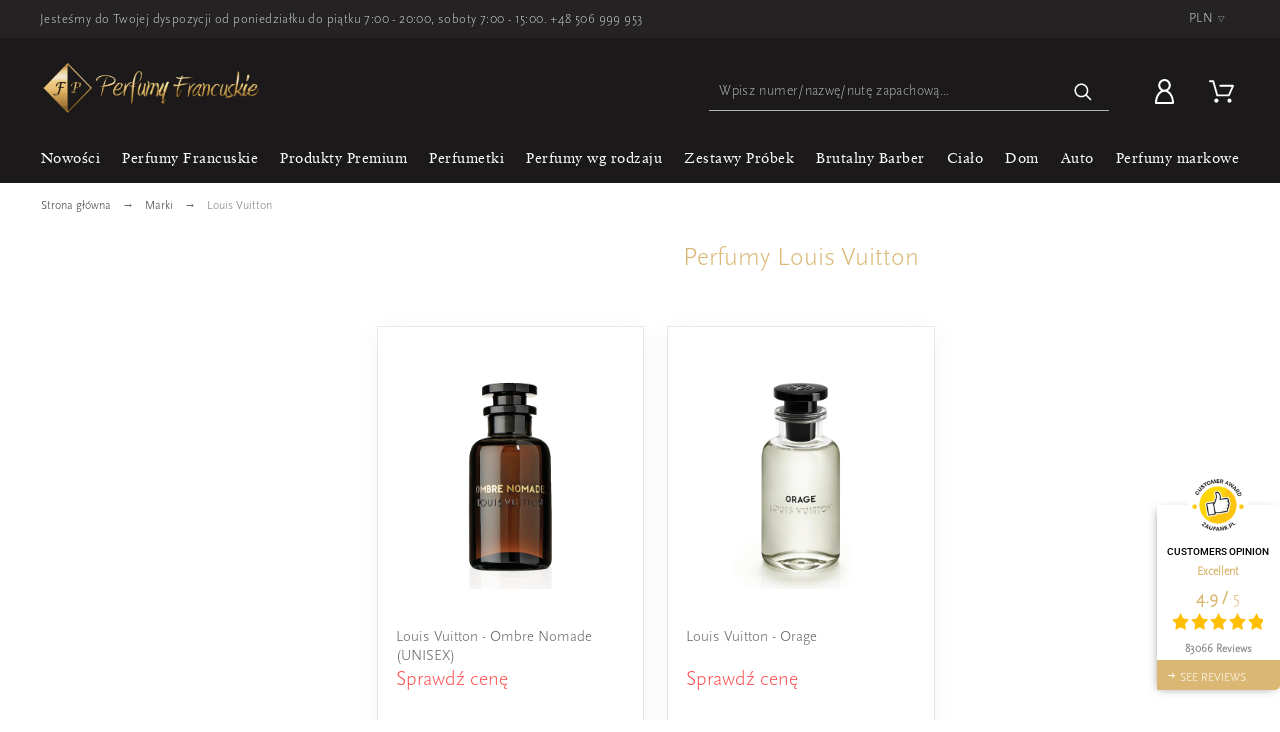

--- FILE ---
content_type: text/html; charset=utf-8
request_url: https://perfumyfrancuskie.pl/louis-vuitton
body_size: 64758
content:
<!doctype html>
<html lang="pl">

  <head>
    
      
  <meta charset="utf-8">


<meta name="facebook-domain-verification" content="8yi3eadqejiowl770y9q313kiqjly7" />

  <meta http-equiv="x-ua-compatible" content="ie=edge">

<meta name="google-site-verification" content="xyF0OVrgnBN2Hsn2BiXSbUGMgxCE1iotQkXoMC1R5VU" />
<meta name="google-site-verification" content="wSmXTAl60qMcvH-1mngXb5_Wq6eOfYWyXR_aBFypROE" />


  <title>Perfumy Louis Vuitton ❤️ PerfumyFrancuskie.pl</title>


  
    <script type="application/ld+json">
    {
      "@context": "https://schema.org",
      "@type": "Organization",
      "url": "https://francuskieperfumy.pl/",
      "logo": "https://francuskieperfumy.pl/img/francuskieperfumypl-logo-1570105029.jpg"
	}
   </script>
   
   <script type="application/ld+json">
    {
      "@context": "https://schema.org",
      "@type": "WebSite",
       "url": "https://francuskieperfumy.pl/",
      "potentialAction": {
        "@type": "SearchAction",
        "target": "https://francuskieperfumy.pl/szukaj?controller=search&s={search_term_string}",
        "query-input": "required name=search_term_string"
      }
    }
    </script>
   




                

  <meta name="description" content="Louis Vuitton ⭐ Zapachy o doskonałej trwałości i intensywności ⚡ Najwyższa jakość ☝️ Zaskakująco niska cena 👉 Perfumy Francuskie">
  
 
  <meta name="application-name" content="perfumyfrancuskie.pl" />
  
  
  
  
    
    
   
    
    			<link rel="canonical" href="https://perfumyfrancuskie.pl/louis-vuitton">
	  
  
    



  <meta name="viewport" content="width=device-width,minimum-scale=1,initial-scale=1">



  <link rel="icon" type="image/vnd.microsoft.icon" href="/img/favicon.ico?1732190365">
  <link rel="shortcut icon" type="image/x-icon" href="/img/favicon.ico?1732190365">



  

	<link rel="stylesheet" href="https://perfumyfrancuskie.pl/modules/axomateproductdiscountlabel/views/css/axomate_product_discount_label.css?v=200920241306" type="text/css" media="all">
	<link rel="stylesheet" href="https://perfumyfrancuskie.pl/modules/axomatesimilarproductslider/views/css/style.css?v=200920241306" type="text/css" media="all">
	<link rel="stylesheet" href="https://perfumyfrancuskie.pl/modules/x13paragonlubfaktura/views/css/x13paragonlubfaktura.css?v=200920241306" type="text/css" media="all">
	<link rel="stylesheet" href="https://perfumyfrancuskie.pl/themes/alysum/assets/css/theme.css?v=200920241306" type="text/css" media="all">
	<link rel="stylesheet" href="https://perfumyfrancuskie.pl/modules/blockreassurance/views/dist/front.css?v=200920241306" type="text/css" media="all">
	<link rel="stylesheet" href="https://perfumyfrancuskie.pl/modules/amazzingfilter/views/css/front.css?v=200920241306" type="text/css" media="all">
	<link rel="stylesheet" href="https://perfumyfrancuskie.pl/modules/amazzingfilter/views/css/icons.css?v=200920241306" type="text/css" media="all">
	<link rel="stylesheet" href="https://perfumyfrancuskie.pl/modules/pk_menu/views/css/front.css?v=200920241306" type="text/css" media="all">
	<link rel="stylesheet" href="https://perfumyfrancuskie.pl/modules/pk_themesettings/assets/css/styles.css?v=200920241306" type="text/css" media="all">
	<link rel="stylesheet" href="https://perfumyfrancuskie.pl/modules/pk_themesettings/assets/css/presets/classic.css?v=200920241306" type="text/css" media="all">
	<link rel="stylesheet" href="https://perfumyfrancuskie.pl/modules/pk_themesettings/assets/css/dynamic/generatedcss1.css?v=200920241306" type="text/css" media="all">
	<link rel="stylesheet" href="https://perfumyfrancuskie.pl/modules/pk_themesettings/assets/css/dynamic/customercss1.css?v=200920241306" type="text/css" media="all">
	<link rel="stylesheet" href="https://perfumyfrancuskie.pl/modules/pspagebuilder/views/css/pagebuilder.css?v=200920241306" type="text/css" media="all">
	<link rel="stylesheet" href="https://perfumyfrancuskie.pl/modules/dlf_product_list//views/css/front.css?v=200920241306" type="text/css" media="all">
	<link rel="stylesheet" href="https://perfumyfrancuskie.pl/modules/quantitydiscountpro/views/css/qdp.css?v=200920241306" type="text/css" media="all">
	<link rel="stylesheet" href="https://perfumyfrancuskie.pl/modules/imoje/assets/css/imoje-front.css?v=200920241306" type="text/css" media="all">
	<link rel="stylesheet" href="https://perfumyfrancuskie.pl/modules/pshowlazyimg/views/css/lazyload.css?v=200920241306" type="text/css" media="all">
	<link rel="stylesheet" href="https://perfumyfrancuskie.pl/js/jquery/ui/themes/base/minified/jquery-ui.min.css?v=200920241306" type="text/css" media="all">
	<link rel="stylesheet" href="https://perfumyfrancuskie.pl/js/jquery/ui/themes/base/minified/jquery.ui.theme.min.css?v=200920241306" type="text/css" media="all">
	<link rel="stylesheet" href="https://perfumyfrancuskie.pl/js/jquery/plugins/fancybox/jquery.fancybox.css?v=200920241306" type="text/css" media="all">
	<link rel="stylesheet" href="https://perfumyfrancuskie.pl/modules/pk_customlinks/assets/css/styles.css?v=200920241306" type="text/css" media="all">
	<link rel="stylesheet" href="https://perfumyfrancuskie.pl/themes/alysum/modules/ph_simpleblog/views/css/ph_simpleblog-17.css?v=200920241306" type="text/css" media="all">
	<link rel="stylesheet" href="https://perfumyfrancuskie.pl/modules/ph_simpleblog/css/custom.css?v=200920241306" type="text/css" media="all">
	<link rel="stylesheet" href="https://perfumyfrancuskie.pl/modules/combinationsincatalog/views/css/ps17/style.css?v=200920241306" type="text/css" media="all">
	<link rel="stylesheet" href="https://perfumyfrancuskie.pl/modules/ps_imageslider/css/homeslider.css?v=200920241306" type="text/css" media="all">
	<link rel="stylesheet" href="https://perfumyfrancuskie.pl/modules/imageslidermobile/css/homeslider.css?v=200920241306" type="text/css" media="all">
	<link rel="stylesheet" href="https://perfumyfrancuskie.pl/modules/gm_omniprice/views/css/gm_omniprice.css?v=200920241306" type="text/css" media="all">
	<link rel="stylesheet" href="https://perfumyfrancuskie.pl/themes/alysum/assets/css/swiper-bundle.min.css?v=200920241306" type="text/css" media="all">
	<link rel="stylesheet" href="https://perfumyfrancuskie.pl/themes/alysum/assets/css/custom.css?v=200920241306" type="text/css" media="all">
	<link rel="stylesheet" href="https://perfumyfrancuskie.pl/themes/alysum/assets/css/axo1.css?v=200920241306" type="text/css" media="all">
	<link rel="stylesheet" href="https://perfumyfrancuskie.pl/themes/alysum/assets/css/axo2.css?v=200920241306" type="text/css" media="all">
	<link rel="stylesheet" href="https://perfumyfrancuskie.pl/themes/alysum/assets/css/axo3.css?v=200920241306" type="text/css" media="all">
	<link rel="stylesheet" href="https://perfumyfrancuskie.pl/modules/revws/views/css/revws-14988f204edccea5472340d53d649731.css?v=200920241306" type="text/css" media="all">
	<link rel="stylesheet" href="https://perfumyfrancuskie.pl/modules/axomatecollectionsonproductpage/views/css/front.css?v=200920241306" type="text/css" media="all">


<style id="alysum-generated">
	/* 13px - line-height | 1em = 1 ÷ 14px = 0.0714*/
			.header-main #desktop_cart .shopping_cart,
		.header-main .pk_customlinks .dd_container { top:51px }
		.header-main .icons-true #desktop_cart .shopping_cart,
		.header-main .icons-true .pk_customlinks .dd_container { top:54.5px }
		.header-main .flexmenu .submenu { top:90px }
				.header-top #desktop_cart .shopping_cart,
		.header-top .pk_customlinks .dd_container { top:21.5px }
		.header-top .flexmenu .submenu { top:30px }
				#pattern .view_grid .product_list .grid-container { grid-template-columns: repeat(auto-fill, minmax(200px, 1fr)); }
				#pattern .view_grid .product_list .grid-container { grid-column-gap: 40px; }
	</style>


  

  <script>
          var SCCconfig = {"_meta":{"module":"Powered by SEIGI Cookie & Consent module https:\/\/seigi.eu\/","version":"2.6.0","generated":"2025-12-16 12:32:48"},"cmv2_cats":{"analytics_storage":"analytics","ad_storage":"targeting","ad_user_data":"targeting","ad_personalization":"targeting","functionality_storage":"necessary","personalization_storage":"person_site","security_storage":"necessary"},"cookie_name":"seigi_cookie","cookie_expiration":182,"cookie_allow_remove":true,"autoremove_before_consent":true,"remove_cookie_tables":false,"enable_interval":true,"cookie_save_dot_domain":true,"force_consent":true,"gui_options":{"consent_modal":{"layout":"cmbox","position":"middle center","transition":"0"},"settings_modal":{"layout":"cmbox","position":"right","transition":"0"}},"languages":{"pl":{"consent_modal":{"title":"\ud83c\udf6a Szanujemy Twoj\u0105 prywatno\u015b\u0107","description":"Ten sklep i wybrani partnerzy (IAB TCF v2.2) u\u017cywaj\u0105 plik\u00f3w cookie i podobnych technologii, aby zapewni\u0107 dzia\u0142anie strony, mierzy\u0107 ruch i skuteczno\u015b\u0107, personalizowa\u0107 tre\u015bci i reklamy oraz rozwija\u0107 nasze us\u0142ugi. Na ciasteczka inne ni\u017c niezb\u0119dne potrzebujemy Twojej zgody. Zgody mo\u017cesz w ka\u017cdej chwili wycofa\u0107 lub zmieni\u0107. Szczeg\u00f3\u0142y cel\u00f3w i lista partner\u00f3w s\u0105 dost\u0119pne po wybraniu \u201eDostosuj ustawienia\u201d. Tylko niezb\u0119dne cookie dzia\u0142aj\u0105 bez Twojej zgody. Wi\u0119cej informacji znajdziesz w Polityce prywatno\u015bci.","buttons":[{"text":"Akceptuj wszystkie","role":"accept_all","class":"c-bn c-btn-cta"},{"text":"Dostosuj ustawienia","role":"","class":"c-bn"}],"primary_btn":{"text":"Zaakceptuj wszystkie","role":"accept_all"}},"settings_modal":{"title":"<img src=\"https:\/\/perfumyfrancuskie.pl\/img\/perfumyfrancuskiepl-logo-16372372151.jpg\" alt=\"Logo\" loading=\"lazy\" style=\"margin-left: -4px; margin-bottom: -5px; height: 35px\">","save_settings_btn":"Zapisz ustawienia","accept_all_btn":"Zaakceptuj wszystkie","accept_all_btn_class":"c-btn-cta","reject_all_btn_class":"","save_settings_btn_class":"","close_btn_label":"Close","cookie_table_headers":[{"col1":"Cookie"},{"col2":"URL"},{"col3":"Exp."},{"col4":"Info"}],"blocks":[{"title":"Twoje preferencje prywatno\u015bci","description":"Dbamy o Twoj\u0105 prywatno\u015b\u0107. Poni\u017cej mo\u017cesz zdecydowa\u0107, jakie kategorie plik\u00f3w cookie i podobnych technologii mog\u0105 by\u0107 u\u017cywane w naszym sklepie. Niekt\u00f3re pliki cookie s\u0105 niezb\u0119dne do prawid\u0142owego dzia\u0142ania strony i nie mo\u017cna ich wy\u0142\u0105czy\u0107. Pozosta\u0142e s\u0142u\u017c\u0105 m.in. do analizy ruchu, personalizacji tre\u015bci, dopasowania reklam oraz poprawy jako\u015bci us\u0142ug. Mo\u017cesz w dowolnym momencie zmieni\u0107 swoje wybory. Wi\u0119cej informacji o celach przetwarzania danych, stosowanych technologiach oraz naszych partnerach (IAB TCF v2.2) znajdziesz w <a href=\"\/content\/8-polityka-prywatnosci\" class=\"cc-link\">polityk\u0119 prywatno\u015bci<\/a>."},{"title":"Niezb\u0119dne do dzia\u0142ania strony","description":"Te pliki cookie s\u0105 konieczne do prawid\u0142owego dzia\u0142ania sklepu internetowego. Umo\u017cliwiaj\u0105 podstawowe funkcje, takie jak logowanie, obs\u0142uga koszyka, wyb\u00f3r j\u0119zyka czy zapami\u0119tanie preferencji prywatno\u015bci. Nie gromadz\u0105 \u017cadnych danych osobowych, kt\u00f3re mog\u0142yby s\u0142u\u017cy\u0107 identyfikacji u\u017cytkownika.","toggle":{"value":"necessary","enabled":true,"readonly":true},"cookie_table":[{"col1":"Prestashop-","col2":"perfumyfrancuskie.pl","col3":"20d","col4":"Ten plik cookie jest u\u017cywany przez system PrestaShop do zachowania informacji o sesji u\u017cytkownika i umo\u017cliwienia prawid\u0142owego dzia\u0142ania sklepu. Dzi\u0119ki niemu mo\u017cliwe jest m.in. utrzymanie zawarto\u015bci koszyka, zapami\u0119tanie zalogowania, preferencji j\u0119zykowych czy waluty.","is_regex":true},{"col1":"PHPSESSID","col2":"perfumyfrancuskie.pl","col3":"2y","col4":"Plik ten s\u0142u\u017cy do identyfikacji sesji u\u017cytkownika w ramach dzia\u0142ania strony. Umo\u017cliwia serwerowi utrzymanie sp\u00f3jnego po\u0142\u0105czenia z przegl\u0105dark\u0105 u\u017cytkownika (np. podczas logowania lub sk\u0142adania zam\u00f3wienia). Nie zawiera \u017cadnych danych osobowych ani nie pozwala na identyfikacj\u0119 u\u017cytkownika.","is_regex":true},{"col1":"seigi_cookie","col2":"perfumyfrancuskie.pl","col3":"365d","col4":"Plik cookie przechowuj\u0105cy informacje o Twoich zgodach","is_regex":true},{"col1":"styczen_darmowa_dostawa_1_popUpCounter","col2":"perfumyfrancuskie.pl","col3":"30d","col4":"Zapewnia, \u017ce ten sam komunikat nie pojawi si\u0119 u\u017cytkownikowi po raz drugi.","is_regex":false}]},{"title":"Analityczne","description":"Te pliki cookie pomagaj\u0105 nam zrozumie\u0107, w jaki spos\u00f3b u\u017cytkownicy korzystaj\u0105 ze sklepu. Dzi\u0119ki nim mo\u017cemy analizowa\u0107 ruch, sprawdza\u0107 skuteczno\u015b\u0107 kampanii i ulepsza\u0107 dzia\u0142anie strony. Dane s\u0105 przetwarzane w spos\u00f3b zagregowany i anonimowy, aby poprawia\u0107 komfort korzystania z serwisu.","toggle":{"value":"analytics","enabled":false,"readonly":false},"cookie_table":[{"col1":"^_ga","col2":"google.com","col3":"2y","col4":"D\u0142ugoterminowy identyfikator u\u017cywany do identyfikacji unikalnych u\u017cytkownik\u00f3w","is_regex":true},{"col1":"_gid","col2":"google.com","col3":"1d","col4":"Kr\u00f3tkoterminowy identyfikator u\u017cywany do identyfikacji unikalnych u\u017cytkownik\u00f3w"},{"col1":"_fbc","col2":"facebook.com","col3":"2y","col4":"Przechowuje warto\u015b\u0107 parametru fbclid","is_regex":true},{"col1":"_fbp","col2":"facebook.com","col3":"90d","col4":"Unikalny identyfikator u\u017cytkownika","is_regex":true},{"col1":"_ga","col2":"google.com","col3":"2y","col4":"Przechowuje i liczy ods\u0142ony witryny.","is_regex":false},{"col1":"_ga_*","col2":"google.com","col3":"1y","col4":"Przechowuje i liczy ods\u0142ony witryny.","is_regex":true},{"col1":"_gat_gtag_UA_*","col2":"google.com","col3":"1m","col4":"Przechowuje on unikalny identyfikator u\u017cytkownika.","is_regex":true},{"col1":"_gid","col2":"google.com","col3":"1d","col4":"Przechowuje i liczy ods\u0142ony witryny.","is_regex":false},{"col1":"_hjAbsoluteSessionInProgress","col2":"hotjar.com","col3":"30m","col4":"S\u0142u\u017cy do wykrywania pierwszej sesji ods\u0142ony strony przez u\u017cytkownika.","is_regex":false},{"col1":"_hjIncludedInPageviewSample","col2":"hotjar.com","col3":"2m","col4":"Okre\u015bla, czy u\u017cytkownik jest uwzgl\u0119dniony w pr\u00f3bkowaniu danych zdefiniowanym przez limit ods\u0142on witryny.","is_regex":false},{"col1":"_hjIncludedInSessionSample","col2":"hotjar.com","col3":"2m","col4":"Okre\u015bla, czy u\u017cytkownik jest uwzgl\u0119dniony w pr\u00f3bkowaniu danych zdefiniowanym przez limit sesji witryny.","is_regex":false},{"col1":"_hjSession_*","col2":"hotjar.com","col3":"30m","col4":"Przechowuje dane bie\u017c\u0105cej sesji.","is_regex":true}]},{"title":"Reklamowe","description":"Pliki cookie z tej kategorii pozwalaj\u0105 nam i naszym partnerom (IAB TCF v2.2) dopasowywa\u0107 wy\u015bwietlane reklamy do Twoich zainteresowa\u0144, zar\u00f3wno w naszym sklepie, jak i na innych stronach internetowych. Dzi\u0119ki nim reklamy s\u0105 bardziej trafne i odpowiadaj\u0105 Twoim preferencjom.","toggle":{"value":"targeting","enabled":false,"readonly":false},"cookie_table":[{"col1":"fr","col2":"facebook.com","col3":"90d","col4":"Facebook Remarketing","is_regex":true},{"col1":"_hjDonePolls","col2":"hotjar.com","col3":"1y","col4":"Zapewnia, \u017ce ta sama ankieta nie pojawi si\u0119 ponownie, je\u015bli zosta\u0142a ju\u017c wype\u0142niona.","is_regex":false},{"col1":"_hjSessionUser_*","col2":"hotjar.com","col3":"1y","col4":"Zapewnia, \u017ce dane z kolejnych wizyt w tej samej witrynie s\u0105 przypisane do tego samego identyfikatora u\u017cytkownika.","is_regex":true},{"col1":"_fbp","col2":"facebook.com","col3":"90d","col4":"Przechowuje i \u015bledzi wizyty na r\u00f3\u017cnych stronach internetowych.","is_regex":false},{"col1":"_gcl_au","col2":"google.com","col3":"sta\u0142y","col4":"Przechowuje i \u015bledzi konwersje.","is_regex":false},{"col1":"_hjSessionUser_*","col2":"hotjar.com","col3":"1y","col4":"Zapewnia, \u017ce dane z kolejnych wizyt w tej samej witrynie s\u0105 przypisane do tego samego identyfikatora u\u017cytkownika.","is_regex":true},{"col1":"pshowconversion","col2":"perfumyfrancuskie.pl","col3":"","col4":"D\u0142ugoterminowy identyfikator u\u017cywany do identyfikacji unikalnych u\u017cytkownik\u00f3w","is_regex":false}]},{"title":"Personalizuj\u0105ce","description":"Te pliki cookie umo\u017cliwiaj\u0105 dostosowanie dzia\u0142ania sklepu do Twoich indywidualnych potrzeb \u2014 np. zapami\u0119tuj\u0105 preferencje wy\u015bwietlania, ostatnio ogl\u0105dane produkty czy ustawienia j\u0119zykowe. Dzi\u0119ki temu zakupy s\u0105 szybsze i wygodniejsze.","toggle":{"value":"person_site","enabled":false,"readonly":false}},{"title":"Bezpiecze\u0144stwo","description":"Pliki cookie z tej kategorii pomagaj\u0105 chroni\u0107 sklep i jego u\u017cytkownik\u00f3w. Wykorzystywane s\u0105 m.in. do wykrywania nadu\u017cy\u0107, zapobiegania oszustwom oraz zapewnienia stabilno\u015bci technicznej strony. Ich dzia\u0142anie zwi\u0119ksza bezpiecze\u0144stwo transakcji i danych osobowych.","toggle":{"value":"security","enabled":false,"readonly":false}}],"reject_all_btn":"Odrzu\u0107 wszystkie"}}},"revision":2262130826};
          var af_ajax = {"path":"https:\/\/perfumyfrancuskie.pl\/module\/amazzingfilter\/ajax?ajax=1","token":"062baaba8351e007ffd16b4d438b5d20"};
          var af_classes = {"load_font":1,"icon-filter":"icon-filter","u-times":"u-times","icon-eraser":"icon-eraser","icon-lock":"icon-lock","icon-unlock-alt":"icon-unlock-alt","icon-minus":"icon-minus","icon-plus":"icon-plus","icon-check":"icon-check","icon-save":"icon-save","js-product-miniature":"js-product-miniature","pagination":"pagination"};
          var af_ids = {"main":"main"};
          var af_is_modern = 1;
          var af_param_names = {"p":"page","n":"resultsPerPage"};
          var af_product_count_text = "";
          var af_product_list_class = "af-product-list";
          var af_sep = {"all":{"dec":".","tho":"","range":" - ","replacements":[]},"url":{"dec":".","tho":"","range":"-","replacements":[]}};
          var inpostizi_backend_ajax_url = "https:\/\/perfumyfrancuskie.pl\/module\/inpostizi\/backend";
          var inpostizi_binding_api_key = null;
          var inpostizi_fetch_binding_key = false;
          var inpostizi_generic_http_error = "Co\u015b posz\u0142o nie tak. Spr\u00f3buj ponownie p\u00f3\u017aniej.";
          var inpostizi_merchant_client_id = "d6529b70-ceef-4a0e-b169-ba9e07e030af";
          var load_more = false;
          var prestashop = {"cart":{"products":[],"totals":{"total":{"type":"total","label":"Razem","amount":0,"value":"0,00\u00a0z\u0142"},"total_including_tax":{"type":"total","label":"Suma (brutto)","amount":0,"value":"0,00\u00a0z\u0142"},"total_excluding_tax":{"type":"total","label":"Suma (netto)","amount":0,"value":"0,00\u00a0z\u0142"}},"subtotals":{"products":{"type":"products","label":"Produkty","amount":0,"value":"0,00\u00a0z\u0142"},"discounts":null,"shipping":{"type":"shipping","label":"Wysy\u0142ka","amount":0,"value":"Za darmo!"},"tax":null},"products_count":0,"summary_string":"0 sztuk","vouchers":{"allowed":1,"added":[]},"discounts":[],"minimalPurchase":0,"minimalPurchaseRequired":""},"currency":{"name":"Z\u0142oty polski","iso_code":"PLN","iso_code_num":"985","sign":"z\u0142"},"customer":{"lastname":null,"firstname":null,"email":null,"birthday":null,"newsletter":null,"newsletter_date_add":null,"optin":null,"website":null,"company":null,"siret":null,"ape":null,"is_logged":false,"gender":{"type":null,"name":null},"addresses":[]},"language":{"name":"Polski (Polish)","iso_code":"pl","locale":"pl-PL","language_code":"pl","is_rtl":"0","date_format_lite":"Y-m-d","date_format_full":"Y-m-d H:i:s","id":1},"page":{"title":"","canonical":"https:\/\/perfumyfrancuskie.pl\/louis-vuitton","meta":{"title":"Perfumy Louis Vuitton","description":"","keywords":"Perfumy Louis Vuitton","robots":"index"},"page_name":"category","body_classes":{"lang-pl":true,"lang-rtl":false,"country-PL":true,"currency-PLN":true,"layout-left-column":true,"page-category":true,"tax-display-disabled":true,"category-id-704":true,"category-Louis Vuitton":true,"category-id-parent-630":true,"category-depth-level-3":true},"admin_notifications":[]},"shop":{"name":"perfumyfrancuskie.pl","logo":"\/img\/perfumyfrancuskiepl-logo-16372372151.jpg","stores_icon":"\/img\/logo_stores.png","favicon":"\/img\/favicon.ico"},"urls":{"base_url":"https:\/\/perfumyfrancuskie.pl\/","current_url":"https:\/\/perfumyfrancuskie.pl\/louis-vuitton","shop_domain_url":"https:\/\/perfumyfrancuskie.pl","img_ps_url":"https:\/\/perfumyfrancuskie.pl\/img\/","img_cat_url":"https:\/\/perfumyfrancuskie.pl\/img\/c\/","img_lang_url":"https:\/\/perfumyfrancuskie.pl\/img\/l\/","img_prod_url":"https:\/\/perfumyfrancuskie.pl\/img\/p\/","img_manu_url":"https:\/\/perfumyfrancuskie.pl\/img\/m\/","img_sup_url":"https:\/\/perfumyfrancuskie.pl\/img\/su\/","img_ship_url":"https:\/\/perfumyfrancuskie.pl\/img\/s\/","img_store_url":"https:\/\/perfumyfrancuskie.pl\/img\/st\/","img_col_url":"https:\/\/perfumyfrancuskie.pl\/img\/co\/","img_url":"https:\/\/perfumyfrancuskie.pl\/themes\/alysum\/assets\/img\/","css_url":"https:\/\/perfumyfrancuskie.pl\/themes\/alysum\/assets\/css\/","js_url":"https:\/\/perfumyfrancuskie.pl\/themes\/alysum\/assets\/js\/","pic_url":"https:\/\/perfumyfrancuskie.pl\/upload\/","pages":{"address":"https:\/\/perfumyfrancuskie.pl\/adres","addresses":"https:\/\/perfumyfrancuskie.pl\/adresy","authentication":"https:\/\/perfumyfrancuskie.pl\/logowanie","cart":"https:\/\/perfumyfrancuskie.pl\/koszyk","category":"https:\/\/perfumyfrancuskie.pl\/index.php?controller=category","cms":"https:\/\/perfumyfrancuskie.pl\/index.php?controller=cms","contact":"https:\/\/perfumyfrancuskie.pl\/kontakt","discount":"https:\/\/perfumyfrancuskie.pl\/rabaty","guest_tracking":"https:\/\/perfumyfrancuskie.pl\/sledzenie-zamowien-gosci","history":"https:\/\/perfumyfrancuskie.pl\/historia-zamowien","identity":"https:\/\/perfumyfrancuskie.pl\/dane-osobiste","index":"https:\/\/perfumyfrancuskie.pl\/","my_account":"https:\/\/perfumyfrancuskie.pl\/moje-konto","order_confirmation":"https:\/\/perfumyfrancuskie.pl\/potwierdzenie-zamowienia","order_detail":"https:\/\/perfumyfrancuskie.pl\/index.php?controller=order-detail","order_follow":"https:\/\/perfumyfrancuskie.pl\/sledzenie-zamowienia","order":"https:\/\/perfumyfrancuskie.pl\/zam\u00f3wienie","order_return":"https:\/\/perfumyfrancuskie.pl\/index.php?controller=order-return","order_slip":"https:\/\/perfumyfrancuskie.pl\/potwierdzenie-zwrotu","pagenotfound":"https:\/\/perfumyfrancuskie.pl\/nie-znaleziono-strony","password":"https:\/\/perfumyfrancuskie.pl\/odzyskiwanie-hasla","pdf_invoice":"https:\/\/perfumyfrancuskie.pl\/index.php?controller=pdf-invoice","pdf_order_return":"https:\/\/perfumyfrancuskie.pl\/index.php?controller=pdf-order-return","pdf_order_slip":"https:\/\/perfumyfrancuskie.pl\/index.php?controller=pdf-order-slip","prices_drop":"https:\/\/perfumyfrancuskie.pl\/promocje","product":"https:\/\/perfumyfrancuskie.pl\/index.php?controller=product","search":"https:\/\/perfumyfrancuskie.pl\/szukaj","sitemap":"https:\/\/perfumyfrancuskie.pl\/mapa-strony","stores":"https:\/\/perfumyfrancuskie.pl\/index.php?controller=stores","supplier":"https:\/\/perfumyfrancuskie.pl\/dostawcy","register":"https:\/\/perfumyfrancuskie.pl\/logowanie?create_account=1","order_login":"https:\/\/perfumyfrancuskie.pl\/zam\u00f3wienie?login=1"},"alternative_langs":{"pl":"https:\/\/perfumyfrancuskie.pl\/louis-vuitton"},"theme_assets":"\/themes\/alysum\/assets\/","actions":{"logout":"https:\/\/perfumyfrancuskie.pl\/?mylogout="},"no_picture_image":{"bySize":{"small_default":{"url":"https:\/\/perfumyfrancuskie.pl\/img\/p\/pl-default-small_default.jpg","width":80,"height":104},"cart_default":{"url":"https:\/\/perfumyfrancuskie.pl\/img\/p\/pl-default-cart_default.jpg","width":126,"height":163},"res6_kategoria":{"url":"https:\/\/perfumyfrancuskie.pl\/img\/p\/pl-default-res6_kategoria.jpg","width":200,"height":200},"res5_kategoria":{"url":"https:\/\/perfumyfrancuskie.pl\/img\/p\/pl-default-res5_kategoria.jpg","width":208,"height":208},"res4_kategoria":{"url":"https:\/\/perfumyfrancuskie.pl\/img\/p\/pl-default-res4_kategoria.jpg","width":230,"height":230},"res2_kategoria":{"url":"https:\/\/perfumyfrancuskie.pl\/img\/p\/pl-default-res2_kategoria.jpg","width":250,"height":250},"home_default":{"url":"https:\/\/perfumyfrancuskie.pl\/img\/p\/pl-default-home_default.jpg","width":300,"height":300},"res1_kategoria":{"url":"https:\/\/perfumyfrancuskie.pl\/img\/p\/pl-default-res1_kategoria.jpg","width":300,"height":300},"res3_kategoria":{"url":"https:\/\/perfumyfrancuskie.pl\/img\/p\/pl-default-res3_kategoria.jpg","width":332,"height":332},"res4_produkt":{"url":"https:\/\/perfumyfrancuskie.pl\/img\/p\/pl-default-res4_produkt.jpg","width":384,"height":384},"medium_default":{"url":"https:\/\/perfumyfrancuskie.pl\/img\/p\/pl-default-medium_default.jpg","width":500,"height":300},"res2_produkt":{"url":"https:\/\/perfumyfrancuskie.pl\/img\/p\/pl-default-res2_produkt.jpg","width":460,"height":460},"res3_produkt":{"url":"https:\/\/perfumyfrancuskie.pl\/img\/p\/pl-default-res3_produkt.jpg","width":540,"height":540},"res1_produkt":{"url":"https:\/\/perfumyfrancuskie.pl\/img\/p\/pl-default-res1_produkt.jpg","width":540,"height":540},"large_default":{"url":"https:\/\/perfumyfrancuskie.pl\/img\/p\/pl-default-large_default.jpg","width":600,"height":600},"res6_produkt":{"url":"https:\/\/perfumyfrancuskie.pl\/img\/p\/pl-default-res6_produkt.jpg","width":800,"height":800},"res5_produkt":{"url":"https:\/\/perfumyfrancuskie.pl\/img\/p\/pl-default-res5_produkt.jpg","width":800,"height":800}},"small":{"url":"https:\/\/perfumyfrancuskie.pl\/img\/p\/pl-default-small_default.jpg","width":80,"height":104},"medium":{"url":"https:\/\/perfumyfrancuskie.pl\/img\/p\/pl-default-res3_kategoria.jpg","width":332,"height":332},"large":{"url":"https:\/\/perfumyfrancuskie.pl\/img\/p\/pl-default-res5_produkt.jpg","width":800,"height":800},"legend":""}},"configuration":{"display_taxes_label":false,"display_prices_tax_incl":true,"is_catalog":false,"show_prices":true,"opt_in":{"partner":false},"quantity_discount":{"type":"discount","label":"Rabat"},"voucher_enabled":1,"return_enabled":0},"field_required":[],"breadcrumb":{"links":[{"title":"Strona g\u0142\u00f3wna","url":"https:\/\/perfumyfrancuskie.pl\/"},{"title":"Marki","url":"https:\/\/perfumyfrancuskie.pl\/marki"},{"title":"Louis Vuitton","url":"https:\/\/perfumyfrancuskie.pl\/louis-vuitton"}],"count":3},"link":{"protocol_link":"https:\/\/","protocol_content":"https:\/\/"},"time":1765885220,"static_token":"9ba3b506e44d28910c8861ee90a41eb2","token":"f3ee7331c4097a6826aa24365238c067"};
          var psemailsubscription_subscription = "https:\/\/perfumyfrancuskie.pl\/module\/ps_emailsubscription\/subscription";
          var pspagebuilder = {"phrases":{"email_already_registered":"Email already registered","error_during_subscription":"Error during subscription","subscription_successful":"Subscription successful","agree_gdpr":"You have to agree with our GDPR Policy","invalid_email":"Invalid email address","unable_to_subscribe":"Unable to subscribe","empty_message":"The message is empty","empty_email":"The email address is empty"}};
          var psr_icon_color = "#F19D76";
          var show_load_more_btn = true;
          var stm_currency = "PLN";
          var theme_cfg = {"preset":"classic","tab_number":"16","pattern":"0","page_width":"1500","toTop":"1","gs_body_typography":{"font_size":"16","line_height":"1.5","letter_spacing":"0","color":"#777777","font_style":"normal","font_weight":"400","font_family":"Open Sans","text_transform":"none"},"gs_titles_font":"Open Sans","gs_cookie_message":"0","gs_cookie_pages":"8","gs_sticky_menu":"0","gs_lazy_load":"0","gs_preloader":"0","gs_popup_search":"0","gs_google_api_key":"","latin_ext":"0","button_typography":{"font_size":"12","line_height":"1","letter_spacing":"0.1","color":"#ffffff","font_style":"normal","font_weight":"400","font_family":"Open Sans","text_transform":"uppercase"},"button_color":"#313537","button_border_color":"#313537","button_color_hover":"transparent","button_text_color_hover":"#444444","button_border_color_hover":"#313537","cyrillic":"0","header_builder":"1","header_type":"2","header_position":"header_static","header_elements_icons":"0","header_elements_text":"1","logo_position":"logo-left","logo_type":"text","logo_text":"ALYSUM","logo_typography":{"font_size":"38","line_height":"1","letter_spacing":"0.1","color":"#1f2223","font_style":"normal","font_weight":"600","font_family":"Open Sans","text_transform":"none"},"menu_bar_height":"44","menu_background":"#ffffff","menu_typography":{"font_size":"13","line_height":"1","letter_spacing":"0.1","color":"#000000","font_style":"normal","font_weight":"400","font_family":"Open Sans","text_transform":"uppercase"},"submenu_typography":{"font_size":"13","line_height":"1","letter_spacing":"0.04","color":"#606060","font_style":"normal","font_weight":"400","font_family":"Open Sans","text_transform":"none"},"top_bar":"1","top_bar_background":"transparent","top_bar_short_message":"Now Shipping to Canada","top_bar_height":"30","top_bar_text":{"font_size":"13","line_height":"1","letter_spacing":"0.04","color":"#8a8a8a","font_style":"normal","font_weight":"400","font_family":"Roboto","text_transform":"none"},"middle_bar_height":"90","hdr_middle_bar_background":"transparent","hdr_search_bar_background":"#ffffff","hdr_search_bar_border":"#f2f2f2","middle_bar_typography":{"font_size":"13","line_height":"1","letter_spacing":"0.06","color":"#5e5e5e","font_style":"normal","font_weight":"400","font_family":"Archivo Narrow","text_transform":"uppercase"},"cp_listing_view":"grid","cp_category_preview":"1","cp_subcategories":"0","cp_category_description":"1","cp_only_filter":"0","cp_collapse_filter":"1","cp_item_width":"200","cp_item_gap":"40","footer_builder":"1","footer_main_font":{"font_size":"13","line_height":"1.5","letter_spacing":"0.06","color":"#666","font_style":"normal","font_weight":"400","font_family":"Open Sans","text_transform":"none"},"footer_main_title":{"font_size":"14","line_height":"1","letter_spacing":"0.15","color":"#dec082","font_style":"normal","font_weight":"400","font_family":"Open Sans","text_transform":"uppercase"},"footer_main_link_color":"#666","footer_main_background":"#ffffff","footer_bottom":"1","footer_bottom_background":"#343434","footer_bottom_height":"80","footer_bottom_font":{"font_size":"13","line_height":"1","letter_spacing":"0","color":"#666","font_style":"normal","font_weight":"400","font_family":"Open Sans","text_transform":"none"},"footer_bottom_text":"\u00a9 2019 - Francuskieperfumy.pl","footer_bottom_align":"flex-start","footer_bottom_social":"1","footer_bottom_pcards":"0","homepage_builder":"1","homepage_module_title":{"font_size":"18","line_height":"1","letter_spacing":"0.1","color":"#444444","font_style":"normal","font_weight":"400","font_family":"Open Sans","text_transform":"uppercase"},"pm_qw_button":"0","pm_colors":"0","pm_labels":"1","pm_countdown":"0","pm_hover_image":"1","pm_title":"1","pm_button_color":"#dec082","pm_button_color_hover":"#dec082","pm_title_multiline":"1","pm_stars":"1","pm_stars_color":"#eeeeee","pm_stars_color_active":"#dec082","pm_title_typography":{"font_size":"15","line_height":"1.267","letter_spacing":"0","color":"#5e5e5e","font_style":"normal","font_weight":"400","font_family":"Open Sans","text_transform":"none"},"pm_brand":"0","pm_brand_typography":{"font_size":"12","line_height":"1","letter_spacing":"0.12","color":"#bcbcbc","font_style":"normal","font_weight":"400","font_family":"Open Sans","text_transform":"uppercase"},"pm_desc":"0","pm_desc_typography":{"font_size":"13","line_height":"1.2","letter_spacing":"0","color":"#666666","font_style":"normal","font_weight":"400","font_family":"Open Sans","text_transform":"none"},"pm_price":"1","pm_price_typography":{"font_size":"18","line_height":"1.2","letter_spacing":"0","color":"#333333","font_style":"italic","font_weight":"400","font_family":"Open Sans","text_transform":"none"},"pm_old_price_typography":{"font_size":"16","line_height":"1.2","letter_spacing":"0","color":"#bfbfbf","font_style":"italic","font_weight":"400","font_family":"Open Sans","text_transform":"none"},"pm_details_layout":"pm_details_layout2","pm_labels_color":"#313537","pm_labels_typography":{"font_size":"12","line_height":"1.5","letter_spacing":"0.1","color":"#ffffff","font_style":"normal","font_weight":"400","font_family":"Open Sans","text_transform":"uppercase"},"pm_attr":"0","sb_title":{"font_size":"17","line_height":"1.2","letter_spacing":"0.08","color":"#313537","font_style":"normal","font_weight":"400","font_family":"Open Sans","text_transform":"uppercase"},"sa_facebook":"1","sa_facebook_link":"https:\/\/www.facebook.com\/francuskieperfumy\/","sa_twitter":"0","sa_twitter_link":"https:\/\/twitter.com\/","sa_pinterest":"0","sa_pinterest_link":"https:\/\/pinterest.com\/","sa_linkedin":"0","sa_linkedin_link":"https:\/\/linkedin.com\/","sa_instagram":"1","sa_instagram_link":"https:\/\/www.instagram.com\/francuskieperfumy\/","sa_flickr":"0","sa_flickr_link":"https:\/\/flickr.com\/","sa_youtube":"0","sa_youtube_link":"https:\/\/youtube.com\/","pay_visa":"1","pay_am_exp":"1","pay_mastercard":"1","pay_paypal":"0","pay_skrill":"1","pay_maestro":"1","pay_discover":"1","pay_cirrus":"0","pay_direct":"0","pay_solo":"0","pay_switch":"0","pay_wu":"0","pay_bitcoin":"0","pay_bitcoingold":"0","pay_litecoin":"0","pay_ethereum":"0","pay_dogecoin":"0","pay_monacoin":"0","pp_builder_layout":"0","pp_price":{"font_size":"22","line_height":"1.2","letter_spacing":"0","color":"#dec082","font_style":"normal","font_weight":"400","font_family":"Open Sans","text_transform":"uppercase"},"pp_share":"1","pp_countdown":"1","pp_innnerzoom":"0","pp_updownbuttons":"0","cont_show_map":"0","cont_map_zoom_level":"10","cont_map_custom_style":"1","mt_maintenance":"1","mt_countdown":"1","mt_notify":"1","mt_date_until":"01\/01\/2020","amp_enable":"0","gs_cookie_link":"","item_key":"","versions":"5.3.8","preset_to_import":"","dc_preset_to_import":"alysum","gs_sticky_menu_class":"","cp_builder_layout":"0","pp_builder_thumbs":"0","cont_longitude":"-0.4932303,14","cont_latitude":"39.4240166","pm_filter_image":"0","tab":"AdminModules","ps_version":"1761"};
      </script>



  <script type="text/javascript">
//<![CDATA[
	var combinationsInCatalogData = JSON.parse('{\"show_in_popular\":\"1\",\"show_in_category\":\"1\",\"show_in_search\":\"1\",\"show_in_related\":\"1\",\"display_add_to_cart\":\"1\",\"show_quantity\":\"1\",\"button_out_of_stock\":{\"1\":\"Brak w magazynie\"},\"combinations_display_type\":\"0\",\"show_attributes_labels\":\"1\",\"show_color_as_labels\":\"0\",\"show_out_of_stock\":\"1\",\"show_price_for_combination\":\"0\",\"show_advanced_options\":\"0\",\"miniature_root_path\":\".product-miniature\",\"miniature_thumbnail_container_path\":\".thumbnail-container\",\"miniature_thumbnail_image_path\":\".thumbnail-container img\",\"miniature_price_path\":\".price\",\"miniature_old_price_path\":\".regular-price\"}');
	var advancedFormFields = JSON.parse('[{\"type\":\"text\",\"label\":\"\\u015acie\\u017cka k miniaturze produktu\",\"name\":\"miniature_root_path\",\"class\":\"miniatureRootPath\",\"required\":false,\"lang\":false,\"desc\":\"Mo\\u017cesz ustawi\\u0107 \\u015bcie\\u017ck\\u0119 k miniaturze produktu\",\"init_value\":\".product-miniature\"},{\"type\":\"text\",\"label\":\"\\u015acie\\u017cka do podgl\\u0105du produktu\",\"name\":\"miniature_thumbnail_container_path\",\"class\":\"miniatureThumbnailContainerPath\",\"required\":false,\"lang\":false,\"desc\":\"Mo\\u017cesz ustawi\\u0107 \\u015bcie\\u017ck\\u0119 do podgl\\u0105du produktu\",\"init_value\":\".thumbnail-container\"},{\"type\":\"text\",\"label\":\"\\u015acie\\u017cka do podgl\\u0105du produktu\",\"name\":\"miniature_thumbnail_image_path\",\"class\":\"miniatureThumbnailImagePath\",\"required\":false,\"lang\":false,\"desc\":\"Mo\\u017cesz ustawi\\u0107 \\u015bcie\\u017ck\\u0119 do podgl\\u0105du produktu\",\"init_value\":\".thumbnail-container img\"},{\"type\":\"text\",\"label\":\"\\u015acie\\u017cka do ceny produktu\",\"name\":\"miniature_price_path\",\"class\":\"miniaturePricePath\",\"required\":false,\"lang\":false,\"desc\":\"Mo\\u017cesz ustawi\\u0107 \\u015bcie\\u017ck\\u0119 do ceny produktu\",\"init_value\":\".price\"},{\"type\":\"text\",\"label\":\"\\u015acie\\u017cka do starej ceny produktu\",\"name\":\"miniature_old_price_path\",\"class\":\"miniatureOldPricePath\",\"required\":false,\"lang\":false,\"desc\":\"Mo\\u017cesz ustawi\\u0107 \\u015bcie\\u017ck\\u0119 do starej ceny produktu\",\"init_value\":\".regular-price\"}]');
	var productCombinationsControllerLink = 'https://perfumyfrancuskie.pl/module/combinationsincatalog/ProductCombinations';
	var cartControllerLink = 'https://perfumyfrancuskie.pl/koszyk';
	var greaterThan1750 = Boolean('1');
	var idLang = '1';
	var addToCartLabel = 'Dodaj do koszyka';
//]]>
</script>


<style type="text/css">@media(max-width:767px){#amazzing_filter{position:fixed;opacity:0;}}</style>
<script data-cfasync="false" src="https://perfumyfrancuskie.pl/modules/seigitagmanager/id.php"></script>
<script data-cfasync="false">
 console.debug("Loaded STM top.js");var seigitagmanager={integrations:[],addListener:function(e,t){void 0===this.integrations[e]&&(this.integrations[e]=[]),this.integrations[e].push(t)},execute:function(e,t={}){if(console.log("Called Execute",{event:e,params:t}),void 0!==this.integrations[e])for(const n in this.integrations[e])"function"==typeof this.integrations[e][n]&&this.integrations[e][n](t);else console.log("STM: No events registered under "+e)},parsePrice:function(e){var t=e.search("\\."),n=e.search(",");return e.search("'")&&(e=e.replaceAll("'","")),e.search("\\s")&&(e=e.replaceAll(" ","")),t===n||(e=t>n?e.replaceAll(",",""):e.replaceAll(".","").replace(",",".")),Math.round(parseFloat(e)*Math.pow(10,roundMode))/Math.pow(10,roundMode)},createFunctionWithTimeout:function(e,t){var n=!1;function o(){n||(n=!0,e())}return setTimeout(o,t||1e3),o}};function stmUUID(){return"object"==typeof crypto&&"function"==typeof crypto.randomUUID?crypto.randomUUID():"xxxxxxxx-xxxx-4xxx-yxxx-xxxxxxxxxxxx".replace(/[xy]/g,function(e){var t=16*Math.random()|0;return("x"==e?t:3&t|8).toString(16)})}var seigitagmanager_selector_container = ".product-container";  var seigitagmanager_selector_name = ".product-name"; var seigitagmanager_selector_price = ".price.product-price"; </script><style>
:root {
  --scc-popup-width: 30em;
  --scc-color: #d4ad5e;
  --scc-color-hov: #d4ad5e;
  --scc-b1-order: 1;
  --scc-b2-order: 2;
  --scc-b3-order: 3;
}
</style>




    
  </head>

  <body id="category" class="lang-pl country-pl currency-pln layout-left-column page-category tax-display-disabled category-id-704 category-louis-vuitton category-id-parent-630 category-depth-level-3 pm-details-layout2 header-static hide-updownbuttons hide-header-icons">

    
    
      <!--noindex--><svg style="display:none" version="1.1" xmlns="http://www.w3.org/2000/svg" xmlns:xlink="http://www.w3.org/1999/xlink">
<defs>
<symbol id="si-loading" viewBox="0 0 91.3 91.3">
<circle cx="45.7" cy="45.7" r="45.7"/>
<circle fill="#FFFFFF" cx="45.7" cy="24.4" r="12.5"/>
</symbol>
<symbol id="si-updown" viewBox="0 0 8 8">
<path d="M8 2.194c0 .17-.062.34-.183.47L4.44 6.275c-.117.126-.275.197-.44.197-.165 0-.323-.07-.44-.194L.184 2.666c-.242-.26-.243-.68 0-.94.243-.26.637-.26.88 0L4 4.866l2.937-3.14c.243-.26.638-.26.88 0 .12.128.183.298.183.468z" />
<path style="display:none;" d="M7.958,5.554c0-0.223-0.084-0.443-0.253-0.612L4.603,1.835 c-0.334-0.334-0.873-0.334-1.206,0L0.295,4.941c-0.335,0.335-0.337,0.882-0.004,1.22C0.624,6.499,1.166,6.501,1.5,6.165L4,3.663 l2.5,2.502c0.336,0.336,0.877,0.334,1.21-0.004C7.876,5.993,7.958,5.772,7.958,5.554z"/>
</symbol>
<symbol id="si-arrowdown" viewBox="0 0 20 20">
<path d="M13.418 7.859c0.271-0.268 0.709-0.268 0.978 0s0.272 0.701 0 0.969l-3.908 3.83c-0.27 0.268-0.707 0.268-0.979 0l-3.908-3.83c-0.27-0.267-0.27-0.701 0-0.969s0.709-0.268 0.978 0l3.421 3.141 3.418-3.141z"/>
</symbol>
<symbol id="si-arrowup" viewBox="0 0 306 306">
<polygon points="35.7,247.35 153,130.05 270.3,247.35 306,211.65 153,58.65 0,211.65"/>
</symbol>
<symbol id="si-arrowright" viewBox="0 0 8 8">
<path d="M2.196,0.03c0.17,0,0.34,0.061,0.47,0.181l3.606,3.353C6.397,3.68,6.468,3.836,6.468,4	s-0.07,0.321-0.195,0.437L2.666,7.789c-0.259,0.241-0.68,0.241-0.938,0c-0.26-0.241-0.26-0.632,0-0.873L4.864,4L1.728,1.085 c-0.26-0.241-0.26-0.633,0-0.874C1.856,0.091,2.026,0.03,2.196,0.03z"/>
</symbol>
<symbol id="si-arrowleft" viewBox="0 0 8 8">
<path d="M5.804,7.97c-0.17,0-0.34-0.061-0.47-0.181L1.728,4.437C1.603,4.32,1.533,4.164,1.533,4 s0.07-0.321,0.195-0.437l3.606-3.353c0.259-0.241,0.68-0.241,0.938,0c0.26,0.241,0.26,0.632,0,0.873L3.136,4l3.136,2.915 c0.26,0.241,0.26,0.633,0,0.874C6.144,7.909,5.974,7.97,5.804,7.97z"/>
</symbol>
<symbol id="si-cart" viewBox="0 0 19 19">
<path d="M18.885,4.776c-0.129-0.197-0.352-0.312-0.586-0.312H8.552c-0.387,0-0.703,0.312-0.703,0.692 s0.316,0.693,0.703,0.693h8.669l-2.601,5.89H6.795L3.924,1.509C3.843,1.208,3.562,1,3.245,1H0.703C0.316,1,0,1.312,0,1.693 c0,0.381,0.316,0.692,0.703,0.692h2.015l2.87,10.231c0.082,0.301,0.363,0.509,0.68,0.509h8.821c0.281,0,0.527-0.161,0.645-0.416 l3.21-7.275C19.037,5.216,19.014,4.973,18.885,4.776z M5.6,14.858c-0.879,0-1.594,0.704-1.594,1.57S4.721,18,5.6,18 s1.593-0.705,1.593-1.571S6.479,14.858,5.6,14.858z M15.452,14.858c-0.879,0.058-1.535,0.82-1.477,1.675 c0.059,0.82,0.75,1.467,1.582,1.467h0.117c0.422-0.035,0.808-0.219,1.089-0.543c0.281-0.312,0.41-0.717,0.387-1.144 C17.092,15.459,16.331,14.801,15.452,14.858z"/>
</symbol>
<symbol id="si-button-cart" viewBox="0 0 16 16">
<path d="M15.902,3.832c-0.108-0.174-0.296-0.274-0.493-0.274H7.202c-0.326,0-0.592,0.274-0.592,0.61 c0,0.337,0.267,0.611,0.592,0.611h7.3l-2.19,5.197h-6.59L3.305,0.948C3.236,0.684,2.999,0.5,2.732,0.5H0.592 C0.266,0.5,0,0.774,0,1.111c0,0.336,0.266,0.611,0.592,0.611h1.697l2.417,9.028C4.774,11.017,5.011,11.2,5.278,11.2h7.428 c0.237,0,0.444-0.143,0.543-0.367l2.703-6.421C16.031,4.22,16.012,4.005,15.902,3.832z M4.715,12.729 c-0.74,0-1.342,0.622-1.342,1.386S3.976,15.5,4.715,15.5c0.74,0,1.342-0.622,1.342-1.386S5.456,12.729,4.715,12.729z  M13.012,12.729c-0.739,0.051-1.292,0.724-1.242,1.478C11.818,14.93,12.4,15.5,13.102,15.5h0.098 c0.355-0.03,0.682-0.193,0.918-0.479c0.236-0.274,0.346-0.631,0.325-1.008C14.394,13.258,13.752,12.678,13.012,12.729z"/>
</symbol>
<symbol id="si-search" viewBox="0 0 19 19">
<path d="M13.616,12.292c0.937-1.237,1.501-2.774,1.501-4.445c0.001-4.051-3.278-7.348-7.309-7.348 s-7.31,3.297-7.31,7.348c0,4.053,3.28,7.349,7.31,7.349c1.71,0,3.279-0.597,4.523-1.588l4.869,4.895l1.299-1.304L13.616,12.292z M7.809,13.542c-3.123,0-5.663-2.554-5.663-5.694c0-3.14,2.54-5.694,5.663-5.694c3.124,0,5.664,2.554,5.664,5.693 C13.473,10.987,10.932,13.542,7.809,13.542z"/>
</symbol>
<symbol id="si-cross" viewBox="0 0 12 12">
<polygon points="11.5,2.127 10.248,0.875 6.173,4.949 2.096,0.848 0.843,2.1 4.92,6.202 0.871,10.252 2.123,11.505 6.169,7.458 10.191,11.505 11.445,10.252 7.422,6.205"/>
</symbol>
<symbol id="si-cross-thin" viewBox="0 0 64 64">
<path d="M28.941,31.786L0.613,60.114c-0.787,0.787-0.787,2.062,0,2.849c0.393,0.394,0.909,0.59,1.424,0.59 c0.516,0,1.031-0.196,1.424-0.59l28.541-28.541l28.541,28.541c0.394,0.394,0.909,0.59,1.424,0.59c0.515,0,1.031-0.196,1.424-0.59 c0.787-0.787,0.787-2.062,0-2.849L35.064,31.786L63.41,3.438c0.787-0.787,0.787-2.062,0-2.849c-0.787-0.786-2.062-0.786-2.848,0   L32.003,29.15L3.441,0.59c-0.787-0.786-2.061-0.786-2.848,0c-0.787,0.787-0.787,2.062,0,2.849L28.941,31.786z"/>
</symbol>
<symbol id="si-cmp-cross" viewBox="0 0 11 11"><path d="M0.228,10.745c0.296,0.297,0.777,0.297,1.073,0l4.202-4.202l4.201,4.202 c0.297,0.297,0.777,0.297,1.073,0c0.297-0.297,0.297-0.776,0-1.073L6.576,5.471l4.201-4.203c0.297-0.295,0.297-0.777,0-1.074 c-0.296-0.295-0.776-0.295-1.073,0L5.503,4.397L1.301,0.194c-0.296-0.295-0.777-0.295-1.073,0c-0.296,0.297-0.296,0.779,0,1.074 L4.43,5.471L0.228,9.672C-0.068,9.969-0.068,10.448,0.228,10.745z"/></symbol>
<symbol id="si-twitter" viewBox="0 0 341.117 341.117">
<path d="M115.394,304.407c-33.085,0-65.862-9.158-94.777-26.479L0,265.582l24.024,0.405c0.778,0.039,2.031,0.103,4.004,0.103 c9.145,0,38.278-1.472,68.15-18.329c-22.455-6.677-41.01-24.036-48.651-46.762l-3.785-11.253l10.309,2.68 c-16.523-12.693-27.333-32.205-28.516-53.953l-0.566-10.411l9.557,4.171c1.742,0.765,3.515,1.44,5.315,2.024 c-13.573-18.998-21.787-48.355-4.659-79.538l4.717-8.593l5.996,7.757c28.728,37.141,71.325,59.789,117.778,62.899 c-0.283-2.886-0.482-5.54-0.482-6.369c0-34.474,26.234-70.13,70.13-70.13c18.426,0,36.164,7.32,49.23,20.206 c17.513-4.113,34.249-14.325,34.429-14.435l15.18-9.345l-5.733,16.883c-2.751,8.085-6.941,15.534-12.314,22.038 c2.931-0.958,5.81-2.057,8.773-3.348l18.233-8.908l-7.661,16.453c-6.324,13.593-16.87,24.808-29.968,31.98 c2.879,44.994-15.624,95.194-48.908,132.059c-24.705,27.372-68.703,60.084-138.016,60.528L115.394,304.407z M47.841,277.472 c21.427,9.248,44.409,14.075,67.546,14.075l1.099-0.006c64.628-0.411,105.586-30.836,128.556-56.286 c32.031-35.483,49.397-83.999,45.309-126.621l-0.431-4.524l4.113-1.915c6.523-3.04,12.365-7.262,17.269-12.397 c-5.488,1.388-11.343,2.423-18.092,3.239l-4.929,0.598l-3.843-9.743l4.473-3.445c6.266-3.67,11.729-8.451,16.144-14.049 c-6.986,2.976-15.232,5.887-23.477,7.423l-3.522,0.656l-2.41-2.648c-10.836-11.89-26.254-18.702-42.321-18.702 c-35.849,0-57.276,29.12-57.276,57.276c0,1.703,0.848,9.454,1.15,11.446l2.918,8.297l-9.28-0.199 c-49.744-1.073-96.023-22.873-128.511-60.181c-12.854,33.754,8.728,60.721,19.036,68.799l15.071,11.819l-19.146-0.334 c-5.996-0.103-11.864-0.919-17.552-2.436c5.058,22.558,22.886,40.682,46.048,45.656l25.354,5.45l-24.962,7.025 c-4.351,1.221-9.287,1.838-14.672,1.838c-2.519,0-4.929-0.135-7.153-0.341c10.039,17.674,28.734,29.551,49.416,30.56l18.072,0.887 L117.264,249.4C92.283,267.774,66.37,274.85,47.841,277.472z"/>
</symbol>
<symbol id="si-vimeo" viewBox="0 0 502.345 502.345">
<path d="M489.338,53.647c-23.502-30.216-73.862-25.18-88.97-22.662c-23.502,4.197-97.364,38.61-123.384,116.669l-3.357,11.751 h13.43c25.18-2.518,38.61,0,45.325,6.715c5.875,5.875,8.393,16.787,6.715,34.413c-1.679,19.305-11.751,41.128-21.823,59.593 l-0.839,1.679c-7.554,14.269-21.823,41.128-36.092,42.807c-5.875,0.839-11.751-2.518-17.626-9.233 c-19.305-20.984-23.502-58.754-26.859-92.328c-1.679-11.751-2.518-21.823-4.197-31.895l-1.679-9.233 c-3.357-20.984-7.554-43.646-13.43-63.79c-6.715-20.984-21.823-47.843-42.807-53.718c-20.144-5.875-45.325,1.679-61.272,11.751 c-28.538,17.626-52.879,39.449-76.38,60.433c-9.233,9.233-19.305,18.466-29.377,26.859C2.518,146.814,0,151.85,0,156.886 c0,3.357,1.679,6.715,3.357,10.072c0.839,0.839,0.839,1.679,1.679,2.518c3.357,5.875,8.393,14.269,19.305,15.948 c10.912,1.679,21.823-0.839,31.056-4.197c15.948-5.036,22.662-6.715,29.377,5.036c5.875,10.911,10.072,23.502,13.43,36.092 c1.679,5.875,3.357,12.59,5.875,18.466c8.393,25.18,15.108,52.039,22.662,81.416l2.518,10.911 c11.751,49.521,28.538,117.508,71.344,135.974c6.715,3.357,13.43,4.197,20.984,4.197c20.984,0,43.646-10.072,56.236-17.626 c49.521-30.216,84.774-72.184,110.793-106.597c70.505-96.525,106.597-203.121,111.633-230.82 C505.285,90.578,501.089,68.755,489.338,53.647z M483.462,115.758c-5.036,26.02-41.128,130.938-108.275,223.266 c-25.18,32.734-58.754,73.862-106.597,101.561c-15.108,9.233-44.485,20.144-62.111,12.59 c-35.253-15.108-50.361-78.059-61.272-124.223l-2.518-10.911c-6.715-29.377-13.43-56.236-22.662-82.256 c-1.679-5.875-3.357-11.751-5.036-17.626c-3.357-12.59-7.554-26.859-15.108-39.449c-8.393-13.43-17.626-17.626-27.698-17.626 c-7.554,0-15.108,2.518-21.823,3.357c-8.393,2.518-15.948,5.036-23.502,4.197c-2.518,0-10.072-10.072-10.911-11.751 c10.911-8.393,21.823-18.466,31.895-27.698c23.502-20.984,47.003-41.967,73.862-57.075c12.59-7.554,32.734-14.269,47.843-10.072 c13.43,3.357,26.02,23.502,31.895,41.967c5.875,18.466,9.233,41.128,12.59,61.272l1.679,9.233 c0.839,9.233,2.518,19.305,3.357,30.216c3.357,36.092,7.554,77.22,31.056,102.4c10.072,10.911,20.984,15.948,31.895,14.269 c22.662-3.357,38.61-32.734,48.682-52.039l0.839-1.679c10.072-19.305,21.823-42.807,23.502-65.469 c1.679-22.662-1.679-37.77-11.751-47.843c-10.911-10.911-27.698-13.43-45.325-12.59c27.698-67.148,92.328-91.489,104.918-93.167 c12.59-2.518,55.397-6.715,73.023,15.948C485.141,76.309,487.659,92.257,483.462,115.758z"/>
</symbol>
<symbol id="si-youtube" viewBox="0 0 21 21">
<path d="M7.893,6.643c0,0.604,0.038,1.057,0.114,1.359c0.075,0.301,0.202,0.559,0.379,0.771 c0.177,0.212,0.485,0.311,0.806,0.415c0.319,0.105,0.975,0.157,1.437,0.157c0.413,0,0.601-0.061,0.92-0.185 c0.318-0.123,0.579-0.253,0.781-0.512c0.203-0.258,0.336-0.537,0.398-0.836c0.061-0.298,0.092-0.768,0.092-1.406V4.605 c0-0.504-0.033-0.879-0.101-1.125s-0.19-0.485-0.374-0.718c-0.182-0.232-0.441-0.421-0.777-0.565 c-0.335-0.146-0.561-0.217-1.03-0.217c-0.557,0-1.338,0.111-1.696,0.337C8.485,2.543,8.236,2.842,8.099,3.213 C7.961,3.584,7.893,4.1,7.893,4.761V6.643z M9.949,4.161L9.949,4.161c0-0.365,0.021-0.594,0.063-0.688 c0.042-0.096,0.212-0.143,0.335-0.143s0.293,0.047,0.332,0.143c0.037,0.095,0.056,0.323,0.056,0.688v2.974 c0,0.307-0.019,0.507-0.059,0.6s-0.298,0.14-0.422,0.14c-0.12,0-0.201-0.051-0.242-0.153C9.969,7.619,9.949,7.401,9.949,7.064 V4.161z M4.369,9.279h2.058V6.14l1.541-5.596L5.971,0.499C5.688,2.126,5.486,3.312,5.365,4.236C5.326,3.65,5.15,2.191,4.837,0.499 H2.84L4.369,6.14V9.279z M13.783,8.781c0.1,0.188,0.252,0.28,0.459,0.394c0.205,0.115,0.554,0.079,0.867,0.079 c0.275,0,0.519,0.032,0.73-0.088c0.211-0.119,0.391-0.239,0.535-0.479l-0.037,0.529h2.123V1.972h-2.116v4.981 c0,0.582-0.015,0.928-0.043,1.034c-0.03,0.106-0.21,0.161-0.364,0.161c-0.145,0-0.262-0.052-0.295-0.156 c-0.033-0.103-0.049-0.432-0.049-0.985V1.972h-2.027v4.992c0,0.61,0.013,1.019,0.036,1.225C13.625,8.394,13.688,8.592,13.783,8.781 z M18.936,10.655H3.067c-0.868,0-1.568,0.771-1.568,1.726v6.395c0,0.951,0.701,1.726,1.568,1.726h15.868 c0.863,0,1.566-0.773,1.566-1.726v-6.395C20.502,11.427,19.799,10.655,18.936,10.655z M6.16,13.965H5.521v5.134H4.044v-5.134H3.322 v-1.44H6.16V13.965z M10.421,19.099H8.865l0.026-0.434C8.786,18.841,8.655,18.973,8.5,19.06c-0.156,0.089-0.334,0.132-0.536,0.132 c-0.23,0-0.48-0.041-0.631-0.125c-0.15-0.083-0.263-0.194-0.335-0.334c-0.072-0.139-0.117-0.283-0.134-0.434 c-0.018-0.151-0.027-0.45-0.027-0.898v-3.424h1.457v3.455c0,0.405,0.012,0.646,0.036,0.723c0.023,0.075,0.221,0.114,0.327,0.114 c0.114,0,0.27-0.039,0.291-0.117c0.021-0.079,0.032-0.332,0.032-0.759V13.96h1.442V19.099z M14.628,17.645 c0,0.383,0.005,0.667-0.044,0.854c-0.049,0.187-0.165,0.349-0.348,0.487c-0.18,0.137-0.338,0.205-0.588,0.205 c-0.18,0-0.346-0.041-0.502-0.121c-0.154-0.083-0.473-0.204-0.602-0.367l-0.1,0.396h-1.387v-6.575h1.486v1.902 c0.126-0.152,0.444-0.266,0.599-0.341c0.155-0.074,0.322-0.112,0.505-0.112c0.21,0,0.393,0.034,0.545,0.103 c0.154,0.068,0.215,0.164,0.294,0.288c0.081,0.123,0.101,0.242,0.116,0.361c0.016,0.118,0.024,0.004,0.024,0.388V17.645z M18.832,16.218h-2.099v1.493c0,0.236,0.017,0.388,0.05,0.455c0.033,0.068,0.155,0.103,0.247,0.103 c0.116,0,0.282-0.045,0.321-0.136c0.039-0.09,0.059-0.266,0.059-0.524V16.92h1.422v0.386c0,0.321-0.021,0.569-0.06,0.742 c-0.038,0.173-0.13,0.357-0.273,0.555c-0.146,0.196-0.387,0.344-0.608,0.441c-0.22,0.099-0.496,0.147-0.83,0.147 c-0.322,0-0.52-0.049-0.768-0.146c-0.248-0.098-0.483-0.229-0.621-0.398c-0.139-0.169-0.263-0.355-0.316-0.558 c-0.053-0.203-0.078-0.499-0.078-0.888v-1.7c0-0.456,0.059-0.45,0.178-0.713c0.118-0.264,0.386-0.465,0.656-0.604 c0.271-0.142,0.493-0.212,0.844-0.212c0.429,0,0.842,0.084,1.121,0.254s0.475,0.394,0.586,0.672c0.113,0.279,0.17,0.489,0.17,0.994 V16.218z M13.138,15.021c-0.032-0.084-0.274-0.123-0.369-0.123c-0.094,0-0.153,0.035-0.183,0.107 c-0.027,0.071-0.041-0.112-0.041,0.179v2.43c0,0.28,0.016,0.461,0.047,0.538c0.031,0.078,0.095,0.118,0.188,0.118 c0.096,0,0.336-0.041,0.364-0.121c0.028-0.082,0.044-0.276,0.044-0.586v-2.379C13.188,14.913,13.17,15.103,13.138,15.021z M17.027,14.805c-0.104,0-0.229,0.034-0.256,0.101c-0.025,0.067-0.038-0.028-0.038,0.267v0.289h0.565v-0.289 c0-0.271-0.014-0.17-0.042-0.249C17.229,14.845,17.113,14.805,17.027,14.805z"/>
</symbol>
<symbol id="si-youtube-button" viewBox="0 0 96.875 96.875">
<path d="M95.201,25.538c-1.186-5.152-5.4-8.953-10.473-9.52c-12.013-1.341-24.172-1.348-36.275-1.341 c-12.105-0.007-24.266,0-36.279,1.341c-5.07,0.567-9.281,4.368-10.467,9.52C0.019,32.875,0,40.884,0,48.438 C0,55.992,0,64,1.688,71.336c1.184,5.151,5.396,8.952,10.469,9.52c12.012,1.342,24.172,1.349,36.277,1.342 c12.107,0.007,24.264,0,36.275-1.342c5.07-0.567,9.285-4.368,10.471-9.52c1.689-7.337,1.695-15.345,1.695-22.898 C96.875,40.884,96.889,32.875,95.201,25.538z M35.936,63.474c0-10.716,0-21.32,0-32.037c10.267,5.357,20.466,10.678,30.798,16.068 C56.434,52.847,46.23,58.136,35.936,63.474z"/>
</symbol>
<symbol id="si-facebook" viewBox="0 0 288.861 288.861">
<path d="M167.172,288.861h-62.16V159.347H70.769v-59.48h34.242v-33.4C105.011,35.804,124.195,0,178.284,0 c19.068,0,33.066,1.787,33.651,1.864l5.739,0.746l-1.382,55.663l-6.324-0.058c-0.013,0-14.223-0.135-29.724-0.135 c-11.536,0-13.066,2.847-13.066,14.171v27.629h50.913l-2.821,59.48h-48.086v129.501H167.172z M117.858,276.007h36.453V146.5h48.677 l1.607-33.779h-50.284V72.238c0-13.368,3.078-27.025,25.919-27.025c9.178,0,17.899,0.045,23.509,0.09l0.778-31.292 c-5.675-0.508-15.116-1.157-26.247-1.157c-44.544,0-60.419,27.693-60.419,53.613v46.254H83.61V146.5h34.242v129.507H117.858z"/>
</symbol>
<symbol id="si-facebook-solid" viewBox="0 0 512 512">
<path d="M296.296,512H200.36V256h-64v-88.225l64-0.029l-0.104-51.976C200.256,43.794,219.773,0,304.556,0h70.588v88.242h-44.115 c-33.016,0-34.604,12.328-34.604,35.342l-0.131,44.162h79.346l-9.354,88.225L296.36,256L296.296,512z"/>
</symbol>
<symbol id="si-twitter2" viewBox="0 0 100 100">
<path d="M72.262,72.496H50.054c-3.087,0-5.712-1.08-7.869-3.25c-2.167-2.172-3.238-4.797-3.238-7.899v-7.903h31.644 c2.854,0,5.312-1.026,7.354-3.063c2.042-2.054,3.066-4.509,3.066-7.366c0-2.867-1.025-5.319-3.072-7.366 c-2.049-2.042-4.514-3.066-7.38-3.066H38.947V16.254c0-3.09-1.102-5.735-3.29-7.939C33.478,6.107,30.843,5,27.782,5 c-3.146,0-5.825,1.091-8.004,3.25c-2.186,2.166-3.278,4.834-3.278,8.014v45.09c0,9.274,3.278,17.197,9.837,23.773 C32.902,91.715,40.815,95,50.067,95h22.202c3.083,0,5.729-1.107,7.93-3.315c2.203-2.197,3.302-4.848,3.302-7.935 c0-3.088-1.099-5.734-3.302-7.941C77.997,73.607,75.347,72.496,72.262,72.496z"/>
</symbol>
<symbol id="si-instagram" viewBox="0 0 31.059 31.059">
<path d="M23.128,31.059H7.931C3.558,31.059,0,27.5,0,23.127V7.93C0,3.557,3.558,0,7.931,0h15.197 c4.373,0,7.931,3.557,7.931,7.93v15.197C31.059,27.5,27.501,31.059,23.128,31.059z M7.931,1.774c-3.395,0-6.156,2.761-6.156,6.155 v15.197c0,3.395,2.762,6.156,6.156,6.156h15.197c3.395,0,6.155-2.762,6.155-6.156V7.93c0-3.395-2.761-6.155-6.155-6.155H7.931z"/>
<path d="M30.171,11.654H19.232c-0.49,0-0.888-0.398-0.888-0.888c0-0.49,0.397-0.888,0.888-0.888h10.938 c0.49,0,0.888,0.397,0.888,0.888C31.059,11.256,30.661,11.654,30.171,11.654z"/>
<path d="M11.597,11.654H0.887C0.397,11.654,0,11.256,0,10.767c0-0.49,0.397-0.888,0.887-0.888h10.71 c0.49,0,0.888,0.397,0.888,0.888C12.484,11.256,12.087,11.654,11.597,11.654z"/>
<path d="M15.529,22.45c-3.816,0-6.922-3.104-6.922-6.921c0-3.817,3.105-6.922,6.922-6.922 c3.816,0,6.921,3.104,6.921,6.922C22.45,19.346,19.346,22.45,15.529,22.45z M15.529,10.382c-2.838,0-5.148,2.31-5.148,5.148 s2.31,5.146,5.148,5.146c2.838,0,5.146-2.308,5.146-5.146S18.367,10.382,15.529,10.382z"/>
<path d="M25.557,9.361h-3.993c-0.49,0-0.888-0.397-0.888-0.887V4.48c0-0.49,0.398-0.887,0.888-0.887h3.993 c0.49,0,0.887,0.397,0.887,0.887v3.994C26.443,8.965,26.047,9.361,25.557,9.361z M22.45,7.586h2.219V5.368H22.45V7.586z"/>
<path style="fill:#010002;stroke:#FFFFFF;stroke-width:1.7748;stroke-linecap:round;stroke-linejoin:round;stroke-miterlimit:10;" d="M19.232,10.767"/>
</symbol>
<symbol id="si-flickr" viewBox="0 0 223.66 223.66">
<path d="M174.289,75.313c20.135,0,36.517,16.382,36.517,36.524c0,20.129-16.382,36.511-36.517,36.511 c-20.142,0-36.53-16.382-36.53-36.511C137.759,91.695,154.148,75.313,174.289,75.313 M174.289,62.459 c-27.263,0-49.384,22.102-49.384,49.377s22.115,49.365,49.384,49.365s49.371-22.095,49.371-49.365 C223.654,84.561,201.552,62.459,174.289,62.459L174.289,62.459z M49.371,75.313c20.135,0,36.517,16.382,36.517,36.524 c0,20.129-16.382,36.511-36.517,36.511s-36.517-16.382-36.517-36.511C12.854,91.695,29.236,75.313,49.371,75.313 M49.371,62.459 C22.108,62.459,0,84.561,0,111.837s22.102,49.365,49.371,49.365s49.371-22.095,49.371-49.365 C98.735,84.561,76.634,62.459,49.371,62.459L49.371,62.459z"/>
</symbol>
<symbol id="si-linkedin" viewBox="0 0 288.693 288.693">
<path d="M74.609,288.359H4.544V91.698h70.065V288.359z M17.397,275.506h44.358V104.552H17.397V275.506z M39.589,79.423 C17.764,79.423,0,61.678,0,39.872S17.764,0.334,39.589,0.334c21.819,0,39.564,17.738,39.564,39.538 C79.153,61.685,61.408,79.423,39.589,79.423z M39.589,13.188c-14.743,0-26.736,11.973-26.736,26.684 c0,14.724,11.992,26.697,26.736,26.697c14.73,0,26.71-11.98,26.71-26.697C66.299,25.161,54.32,13.188,39.589,13.188z  M288.693,288.359h-69.969v-95.798c0-28.67-3.483-42.314-23.297-42.314c-20.045,0-27.854,11.427-27.854,40.759v97.354H97.63V91.698 h67.642v13.914c10.771-10.148,27.096-18.477,48.439-18.477c66.068,0,74.975,47.514,74.975,93.992v107.232H288.693z  M231.578,275.506h44.262v-94.378c0-50.091-10.392-81.139-62.122-81.139c-25.515,0-42.019,14.145-48.4,26.254l-1.806,3.432h-11.086 v-25.116H110.49v170.954h44.236v-84.506c0-14.66,0-53.613,40.708-53.613c36.151,0,36.151,35.887,36.151,55.168v82.945H231.578z"/>
</symbol>
<symbol id="si-skype" viewBox="0 0 213.289 213.289">
<path d="M122.165,192.4c-4.785,0.814-9.67,1.227-14.521,1.227c-47.412,0-85.983-38.571-85.983-85.981 c0-5.387,0.497-10.759,1.478-15.966c0.323-1.714,0.038-3.487-0.805-5.014c-3.927-7.11-6.003-15.174-6.003-23.318 C16.33,36.688,38.021,15,64.683,15c4.142,0,7.5-3.358,7.5-7.5S68.825,0,64.683,0C29.75,0,1.33,28.417,1.33,63.347 c0,9.767,2.279,19.448,6.612,28.166c-0.851,5.296-1.281,10.709-1.281,16.132c0,55.681,45.301,100.981,100.983,100.981 c5.691,0,11.422-0.484,17.035-1.438c4.084-0.695,6.831-4.568,6.137-8.651C130.121,194.453,126.25,191.706,122.165,192.4z"/>
<path d="M207.052,125.477c1.045-5.89,1.574-11.877,1.574-17.832c0-55.684-45.3-100.987-100.981-100.987 c-5.243,0-10.52,0.408-15.684,1.213c-4.093,0.638-6.893,4.473-6.255,8.566c0.638,4.093,4.474,6.894,8.566,6.255 c4.401-0.686,8.901-1.034,13.373-1.034c47.41,0,85.981,38.574,85.981,85.987c0,5.765-0.582,11.567-1.729,17.245 c-0.317,1.571-0.123,3.203,0.554,4.655c2.992,6.415,4.508,13.278,4.508,20.398c0,26.658-21.689,48.346-48.349,48.346 c-4.142,0-7.5,3.358-7.5,7.5s3.358,7.5,7.5,7.5c34.931,0,63.349-28.417,63.349-63.346 C211.959,141.45,210.31,133.232,207.052,125.477z"/>
<path d="M145.904,124.689c0-4.476-0.88-8.307-2.611-11.384c-1.731-3.079-4.176-5.661-7.27-7.684 c-3.098-2.004-6.902-3.742-11.309-5.147c-4.361-1.401-9.359-2.71-14.848-3.893c-4.347-1.003-7.523-1.779-9.421-2.31 c-1.906-0.526-3.799-1.256-5.632-2.179c-1.849-0.927-3.323-2.049-4.387-3.341c-1.068-1.313-1.59-2.829-1.59-4.626 c0-2.902,1.529-5.319,4.679-7.386c3.101-2.033,7.242-3.063,12.306-3.063c5.539,0,9.447,0.921,11.949,2.82 c2.467,1.882,4.612,4.525,6.367,7.87c1.396,2.399,2.628,4.034,3.793,5.062c1.445,1.277,3.577,1.55,5.111,1.55 c2.454,0,4.529-0.867,6.168-2.573c1.641-1.71,2.471-3.654,2.471-5.777c0-2.333-0.669-4.757-1.987-7.205 c-1.311-2.442-3.428-4.817-6.287-7.053c-2.857-2.228-6.496-4.042-10.821-5.392c-4.332-1.336-9.533-2.02-15.462-2.02 c-7.431,0-13.982,1.027-19.467,3.06c-5.486,2.025-9.742,4.971-12.643,8.753c-2.899,3.784-4.372,8.169-4.372,13.029 c0,5.104,1.393,9.435,4.14,12.878c2.748,3.438,6.517,6.188,11.2,8.179c4.704,2,10.602,3.765,17.526,5.247 c5.152,1.076,9.355,2.118,12.501,3.096c3.095,0.961,5.663,2.38,7.63,4.217c1.961,1.84,2.957,4.265,2.957,7.204 c0,3.769-1.794,6.818-5.479,9.338c-3.632,2.474-8.423,3.729-14.229,3.729c-4.223,0-7.685-0.623-10.28-1.852 c-2.593-1.227-4.637-2.813-6.073-4.71c-1.426-1.888-2.775-4.274-4.014-7.108c-1.007-2.369-2.244-4.188-3.67-5.396 c-1.426-1.207-3.196-1.822-5.263-1.822c-2.581,0-4.647,0.765-6.311,2.335c-1.647,1.543-2.483,3.427-2.483,5.601 c0,3.742,1.391,7.643,4.131,11.601c2.751,3.964,6.372,7.174,10.765,9.545c6.199,3.287,14.165,4.95,23.694,4.95 c7.941,0,14.912-1.22,20.72-3.63c5.798-2.412,10.262-5.792,13.269-10.048C144.377,134.9,145.904,130.034,145.904,124.689z"/>
</symbol>
<symbol id="si-pinterest" viewBox="0 0 296.039 296.039">
<path d="M87.569,296.039c-4.319,0-7.879-3.078-8.471-7.32l-0.103-0.701c-2.037-13.959-4.666-40.759,0.72-63.491l20.418-86.55 c-1.677-4.171-4.859-13.779-4.859-26.337c0-27.218,16.594-48.535,37.777-48.535c16.967,0,28.362,12.397,28.362,30.849 c0,10.456-3.978,23.355-8.194,37.012c-2.262,7.346-4.608,14.93-6.33,22.192c-1.407,5.964-0.264,11.658,3.213,16.054 c3.708,4.685,9.621,7.365,16.208,7.365c25.315,0,45.149-35.161,45.149-80.059c0-34.486-23.471-55.907-61.254-55.907 c-47.841,0-73.664,36.832-73.664,71.486c0,11.523,2.924,20.341,9.21,27.732c3.843,4.576,5.456,8.124,3.644,14.885 c-0.437,1.645-1.17,4.531-1.857,7.282l-1.465,5.752c-1.954,7.519-9.525,11.363-16.774,8.387 c-23.368-9.525-37.314-34.988-37.314-68.092C31.983,54.937,77.871,0,154.652,0c68.484,0,109.404,50.65,109.404,99.616 c0,68.317-39.615,117.9-94.192,117.9c-13.631,0-27.269-5.071-36.582-12.982c-2.95,11.652-7.127,28.079-8.393,32.7 c-6.356,23.059-23.194,46.158-30.135,55.02C92.762,294.825,90.268,296.039,87.569,296.039z M133.052,75.959 c-13.978,0-24.923,15.669-24.923,35.682c0,13.49,4.46,22.809,4.512,22.899l1.003,2.063l-0.514,2.256l-20.906,88.626 c-3.098,13.091-3.683,30.213-1.735,48.966c7.603-10.694,17.661-26.838,22.012-42.629c1.941-7.082,11.305-44.197,11.395-44.577 l4.113-16.292l7.815,14.872c4.345,8.271,18.265,16.832,34.043,16.832c47.886,0,81.338-43.195,81.338-105.047 c0-42.648-36.112-86.762-96.55-86.762c-75.747,0-109.815,55.663-109.815,95.188c0,27.892,10.521,48.272,28.876,56.016l1.356-5.199 c0.707-2.815,1.459-5.784,1.909-7.462c0.289-1.086,0.321-1.485,0.328-1.594c-0.051,0.084-0.264-0.36-1.375-1.677 c-8.233-9.692-12.243-21.485-12.243-36.029c0-48.079,37.192-84.339,86.518-84.339c45.02,0,74.108,26.993,74.108,68.761 c0,52.97-24.93,92.913-58.002,92.913c-10.546,0-20.129-4.454-26.286-12.237c-5.971-7.545-7.969-17.134-5.643-26.999 c1.819-7.68,4.229-15.476,6.562-23.021c3.92-12.706,7.629-24.705,7.629-33.22C148.56,88.542,147.049,75.959,133.052,75.959z"/>
</symbol>
<symbol id="si-left-arrow" viewBox="0 0 23 23">
<path d="M16.24,20.074c0.35,0.33,0.35,0.866,0,1.196c-0.349,0.33-0.914,0.331-1.264,0L4.764,11.607 c-0.349-0.33-0.349-0.866,0-1.196l10.213-9.663c0.35-0.331,0.914-0.331,1.264,0s0.35,0.866,0,1.196l-9.313,9.065L16.24,20.074z"/>
</symbol>
<symbol id="si-left-arrow-thin" viewBox="0 0 20 20">
<path d="M6.078,15.366l-5.424-5.021c-0.098-0.091-0.156-0.218-0.156-0.344c0-0.13,0.055-0.253,0.156-0.343 l5.424-5.022c0.207-0.191,0.539-0.191,0.745,0c0.207,0.191,0.207,0.498,0,0.689L2.297,9.517h16.68c0.292,0,0.525,0.217,0.525,0.487 c0,0.271-0.233,0.489-0.525,0.489H2.297l4.526,4.19c0.102,0.094,0.156,0.221,0.156,0.343s-0.051,0.25-0.156,0.344 C6.617,15.553,6.281,15.553,6.078,15.366z"/>
</symbol>
<symbol id="si-right-arrow-thin" viewBox="0 0 20 20">
<path d="M13.922,15.366l5.425-5.022c0.098-0.09,0.156-0.216,0.156-0.343c0-0.13-0.055-0.253-0.156-0.343 l-5.425-5.022c-0.206-0.191-0.538-0.191-0.745,0s-0.207,0.5,0,0.69l4.527,4.191H1.024c-0.293,0-0.526,0.217-0.526,0.486 c0,0.271,0.233,0.488,0.526,0.488h16.68l-4.527,4.191c-0.102,0.095-0.156,0.221-0.156,0.344c0,0.122,0.051,0.249,0.156,0.343 C13.384,15.554,13.72,15.554,13.922,15.366z"/>
</symbol>
<symbol id="si-top-arrow-thin" viewBox="0 0 14 14">
<path d="M11.388,4.11L7.282,0.114C7.208,0.043,7.104,0,7.001,0C6.895,0,6.795,0.04,6.721,0.114L2.615,4.11 c-0.157,0.153-0.157,0.397,0,0.549s0.408,0.152,0.564,0l3.426-3.334v12.286C6.605,13.827,6.782,14,7.004,14 c0.222,0,0.399-0.173,0.399-0.389V1.325l3.426,3.334c0.076,0.075,0.181,0.115,0.281,0.115c0.1,0,0.203-0.037,0.28-0.115 C11.541,4.507,11.541,4.26,11.388,4.11z"/>
</symbol>
<symbol id="si-bottom-arrow-thin" viewBox="0 0 14 14">
<path d="M2.613,9.89l4.105,3.996C6.792,13.957,6.896,14,6.999,14c0.106,0,0.207-0.04,0.281-0.114l4.106-3.996 c0.157-0.153,0.157-0.397,0-0.55c-0.156-0.152-0.407-0.152-0.564,0l-3.426,3.335V0.389C7.395,0.173,7.218,0,6.996,0 C6.774,0,6.597,0.173,6.597,0.389v12.286L3.171,9.34C3.095,9.266,2.991,9.226,2.89,9.226c-0.1,0-0.203,0.037-0.28,0.114 C2.459,9.492,2.459,9.74,2.613,9.89z"/>
</symbol>
<symbol id="si-right-arrow" viewBox="0 0 23 23">
<path d="M4.76,1.924c-0.35-0.331-0.35-0.866,0-1.196c0.348-0.33,0.914-0.331,1.264,0l10.212,9.663 c0.35,0.33,0.35,0.866,0,1.195L6.023,21.25c-0.35,0.33-0.915,0.33-1.264,0c-0.35-0.33-0.35-0.865-0.001-1.196l9.314-9.064 L4.76,1.924z"/>
</symbol>
<symbol id="si-star" viewBox="0 0 22 22">
<path d="M11.42 0l3.53 7.147 7.89 1.149-5.709 5.565 1.348 7.86-7.058-3.712-7.058 3.712 1.349-7.86-5.712-5.564 7.891-1.149 3.529-7.148"/>
</symbol>
<symbol id="si-pk-star" viewBox="0 0 510 510"><path d="M510,197.472l-183.37-15.734L255,12.75l-71.629,168.988L0,197.472l139.103,120.539L97.41,497.25L255,402.186 l157.59,95.064l-41.692-179.239L510,197.472z M255,354.348l-95.957,57.886l25.398-109.166l-84.736-73.389l111.69-9.588 L255,117.172l43.605,102.918l111.689,9.588l-84.711,73.389l25.398,109.166L255,354.348z"/></symbol>
<symbol id="si-pk-flag" viewBox="0 0 60 60">
<path d="M51.371,3.146c-0.203-0.081-5.06-1.997-10.815-1.997c-3.434,0-6.47,0.687-9.024,2.042C29.269,4.392,26.199,5,22.407,5 C17.099,5,11.865,3.788,10,3.307V1c0-0.553-0.447-1-1-1S8,0.447,8,1v3c0,0.014,0.007,0.026,0.008,0.04C8.008,4.052,8,4.062,8,4.074 V33v1.074V59c0,0.553,0.447,1,1,1s1-0.447,1-1V35.373C12.273,35.937,17.243,37,22.407,37c4.122,0,7.507-0.688,10.062-2.042 c2.263-1.201,4.983-1.81,8.087-1.81c5.357,0,10.027,1.836,10.073,1.854c0.309,0.124,0.657,0.086,0.932-0.102 C51.835,34.716,52,34.406,52,34.074v-30C52,3.665,51.751,3.298,51.371,3.146z"/>
</symbol>
<symbol id="si-compare" viewBox="0 0 15 15">
<path d="M0.5,14.5H4V9.25H0.5V14.5z M5.75,14.5h3.5V5.75h-3.5V14.5z M11,0.5v14h3.5v-14H11z"/>
</symbol>
<symbol id="si-like" viewBox="0 0 15 15">
<path d="M11.29,0.493C10.002,0.354,7.869,1.154,7.5,3.246C7.129,1.154,4.998,0.354,3.711,0.493 c-1.576,0.17-3.655,0.874-3.128,4.143C1.112,7.902,7.527,13.5,7.527,13.5s6.362-5.598,6.889-8.864 C14.945,1.367,12.865,0.664,11.29,0.493z"/>
</symbol>
<symbol id="si-like-stroke" viewBox="0 0 16 14">
<path d="M7.706,13.901 C7.808,13.960 7.921,13.999 8.044,13.999 C8.156,13.999 8.279,13.970 8.382,13.901 C8.659,13.727 15.155,9.669 15.893,5.543 C16.272,3.407 15.575,2.086 14.930,1.358 C14.171,0.503 13.044,-0.001 11.927,-0.001 C11.558,-0.001 11.200,0.057 10.882,0.174 C9.325,0.727 8.269,1.708 7.695,2.377 C7.132,1.717 6.169,0.766 5.000,0.388 C4.642,0.271 4.252,0.213 3.843,0.213 C2.797,0.213 1.803,0.620 1.117,1.339 C0.512,1.970 -0.174,3.173 0.041,5.271 C0.471,9.397 7.408,13.717 7.706,13.901 ZM2.029,2.115 C2.654,1.465 3.433,1.368 3.843,1.368 C4.109,1.368 4.365,1.407 4.601,1.484 C6.025,1.941 7.162,3.659 7.183,3.669 C7.296,3.844 7.501,3.950 7.716,3.940 C7.931,3.940 8.126,3.824 8.238,3.649 C8.249,3.630 9.273,1.979 11.323,1.251 C11.497,1.193 11.712,1.155 11.927,1.155 C12.686,1.155 13.454,1.514 13.987,2.106 C14.684,2.882 14.919,4.009 14.673,5.349 C14.407,6.824 13.136,8.591 10.995,10.465 C9.786,11.523 8.597,12.339 8.044,12.707 C7.460,12.329 6.199,11.456 4.918,10.349 C2.685,8.407 1.424,6.610 1.271,5.154 C1.137,3.824 1.394,2.775 2.029,2.115 Z"/>
</symbol>
<symbol id="si-wishlist" viewBox="0 0 333.086 333.087">
<path d="M284.662,333.087c-3.614,0-7.136-1.57-9.559-4.441l-108.56-128.714L57.983,328.646c-3.384,4.014-8.916,5.481-13.845,3.683 c-4.93-1.802-8.21-6.492-8.21-11.741V12.5c0-6.903,5.597-12.5,12.5-12.5h236.23c6.902,0,12.5,5.597,12.5,12.5v308.086 c0,5.249-3.28,9.939-8.21,11.741C287.546,332.839,286.096,333.087,284.662,333.087z M166.543,168.043 c3.684,0,7.18,1.625,9.555,4.441l96.061,113.893V25H60.928v261.377l96.06-113.893 C159.363,169.668,162.859,168.043,166.543,168.043z"/>
</symbol>
<symbol id="si-account" viewBox="0 0 25 25">
<path d="M3.001,23.986C3.001,24.543,3.452,25,4.003,25h16.993c0.551,0,1.002-0.457,1.002-1.014 c0-5.604-2.504-10.416-6.025-12.339c1.701-1.131,2.82-3.088,2.82-5.3c0-3.494-2.82-6.348-6.277-6.348 C9.061,0,6.223,2.835,6.223,6.347c0,2.212,1.119,4.152,2.821,5.3C5.505,13.57,3.001,18.383,3.001,23.986z M12.5,2.025 c2.354,0,4.273,1.941,4.273,4.322c0,2.38-1.92,4.321-4.273,4.321c-2.354,0-4.273-1.941-4.273-4.321 C8.227,3.967,10.146,2.025,12.5,2.025z M12.5,12.745c3.906,0,7.111,4.507,7.461,10.23H5.038C5.389,17.252,8.594,12.745,12.5,12.745z"/>
</symbol>
<symbol id="si-eye" viewBox="0 0 459 459">
<path d="M0,255h51v-51H0V255z M0,357h51v-51H0V357z M0,153h51v-51H0V153z M102,255h357v-51H102V255z M102,357h357v-51H102V357z M102,102v51h357v-51H102z"/>
</symbol>
<symbol id="si-eye2" viewBox="0 0 482.979 482.979">
<path d="M56.208,318.698c34.85,34.283,95.2,74.8,185.3,74.8s150.45-40.8,185.3-74.8c37.683-36.833,53.833-73.95,54.683-75.367 c1.983-4.25,1.983-9.35,0-13.6c-0.567-1.417-15.867-36.267-53.267-70.833c-34.283-31.733-94.917-69.417-188.417-69.417 s-153,37.967-186.717,69.7c-36.833,34.567-51.283,69.417-51.85,71.117c-1.7,4.25-1.7,9.067,0.283,13.033 C2.092,244.748,18.525,281.865,56.208,318.698z M238.958,124.615c45.617,0,82.733,37.117,82.733,82.733 s-37.117,82.733-82.733,82.733s-82.733-37.117-82.733-82.733C156.225,161.731,193.342,124.615,238.958,124.615z M142.908,141.048 c-13.033,18.7-20.683,41.65-20.683,66.3c0,64.317,52.417,116.733,116.733,116.733s116.733-52.417,116.733-116.733 c0-24.933-7.933-47.883-21.25-66.867c69.133,26.633,102,77.633,111.917,96.333c-6.233,11.333-20.683,35.417-44.767,58.933 c-43.917,42.783-97.75,64.317-160.367,64.317s-116.45-22.1-160.367-64.6c-24.367-23.8-38.817-47.883-45.05-59.217 C45.158,218.115,75.758,167.965,142.908,141.048z"/>
</symbol>
<symbol id="si-heart" viewBox="0 0 16 16">
<path d="M14.355,2.709C13.56,1.929,12.501,1.5,11.374,1.5c-1.126,0-2.185,0.429-2.981,1.209L8,3.093L7.607,2.709 C6.811,1.929,5.752,1.5,4.626,1.5S2.44,1.929,1.644,2.709C0,4.318,0,6.938,1.644,8.547l5.892,5.768 c0.097,0.094,0.217,0.151,0.342,0.176c0.042,0.006,0.084,0.01,0.127,0.01c0.166,0,0.333-0.062,0.46-0.186l5.892-5.768 C16,6.938,16,4.318,14.355,2.709z M13.435,7.646L8,12.965L2.565,7.646c-1.137-1.113-1.137-2.922,0-4.034 c0.55-0.539,1.282-0.836,2.061-0.836s1.51,0.297,2.06,0.836l0.854,0.835c0.245,0.238,0.677,0.238,0.922,0l0.853-0.835 c0.551-0.539,1.282-0.836,2.061-0.836s1.511,0.297,2.061,0.836C14.571,4.724,14.571,6.532,13.435,7.646z"/>
</symbol>
<symbol id="si-headphones" viewBox="0 0 38 38">
<path d="M33.041,10.351h-2.174C30.45,4.849,25.836,0.5,20.226,0.5h-2.452c-5.61,0-10.225,4.349-10.642,9.851 H4.958C2.775,10.351,1,12.125,1,14.305v6.929c0,2.181,1.775,3.954,3.958,3.954h2.957c0.45,0,0.814-0.364,0.814-0.814V11.164 c0-4.982,4.058-9.037,9.044-9.037h2.452c4.986,0,9.044,4.055,9.044,9.037v13.173c0,3.853-2.436,7.249-6.011,8.518 c-0.515-1.163-1.681-1.979-3.033-1.979c-1.828,0-3.315,1.485-3.315,3.312c0,1.826,1.487,3.312,3.315,3.312 c1.729,0,3.152-1.33,3.301-3.021c4.103-1.329,6.996-5.005,7.337-9.292h2.178c2.184,0,3.959-1.774,3.959-3.954v-6.929 C37,12.125,35.224,10.351,33.041,10.351z M7.101,23.56H4.958c-1.284,0-2.329-1.044-2.329-2.326v-6.929 c0-1.282,1.045-2.326,2.329-2.326h2.143V23.56z M20.226,35.873c-0.93,0-1.687-0.756-1.687-1.685s0.757-1.685,1.687-1.685 s1.686,0.756,1.686,1.685S21.155,35.873,20.226,35.873z M35.371,21.233c0,1.282-1.045,2.326-2.33,2.326h-2.143V11.979h2.143 c1.285,0,2.33,1.044,2.33,2.326V21.233z"/>
</symbol>
<symbol id="si-email" viewBox="0 0 485.411 485.411">
<path d="M0,81.824v321.763h485.411V81.824H0z M242.708,280.526L43.612,105.691h398.187L242.708,280.526z M163.397,242.649L23.867,365.178V120.119L163.397,242.649z M181.482,258.533l61.22,53.762l61.22-53.762L441.924,379.72H43.487 L181.482,258.533z M322.008,242.655l139.535-122.536v245.059L322.008,242.655z"/>
</symbol>
<symbol id="si-password" viewBox="0 0 15 15">
<path d="M12.31,2.694c-0.33-0.331-0.77-0.514-1.236-0.514c-0.468,0-0.906,0.183-1.237,0.513 c-0.33,0.331-0.512,0.771-0.512,1.239S9.506,4.84,9.836,5.171c0.33,0.331,0.77,0.513,1.237,0.513c0.467,0,0.906-0.182,1.236-0.513 c0.331-0.331,0.513-0.771,0.513-1.238S12.641,3.025,12.31,2.694z M11.59,4.449c-0.139,0.138-0.322,0.214-0.517,0.214 c-0.195,0-0.379-0.076-0.517-0.214s-0.214-0.321-0.214-0.517s0.076-0.379,0.214-0.518c0.138-0.138,0.321-0.214,0.517-0.214 c0.194,0,0.378,0.076,0.516,0.214c0.139,0.139,0.214,0.322,0.214,0.518C11.804,4.128,11.728,4.311,11.59,4.449z M13.437,1.565 c-1.786-1.789-4.693-1.789-6.481,0c-1.303,1.306-1.691,3.25-1.02,4.94L4.172,8.271H2.558c-0.281,0-0.51,0.229-0.51,0.511v1.318 H0.733c-0.282,0-0.51,0.228-0.51,0.51v3.656c0,0.281,0.228,0.51,0.51,0.51h1.825c0.135,0,0.265-0.054,0.36-0.149l5.559-5.562 c1.695,0.688,3.647,0.303,4.96-1.011C15.224,6.266,15.224,3.354,13.437,1.565z M12.717,7.333C11.627,8.425,9.971,8.692,8.596,8 C8.399,7.901,8.162,7.939,8.007,8.095l-5.66,5.662H1.242V11.12h1.316c0.281,0,0.51-0.229,0.51-0.51V9.292h1.315 c0.136,0,0.266-0.053,0.361-0.148l2.16-2.164C7.059,6.825,7.098,6.589,7,6.393C6.323,5.021,6.594,3.371,7.676,2.287 c1.39-1.391,3.651-1.391,5.041,0C14.105,3.678,14.105,5.942,12.717,7.333z"/>
</symbol>
<symbol id="si-money" viewBox="0 0 21 21">
<path d="M0.501,7.91l0.646,2.184c0.565,0.211,1.19,0.086,1.63-0.302V7.376C2.736,7.338,2.694,7.3,2.647,7.267 L0.501,7.91z M3.373,14.75V17h2.26c0.198-0.275,0.309-0.602,0.309-0.947c0-0.434-0.168-0.841-0.473-1.147 C4.897,14.332,4.005,14.283,3.373,14.75z M17.694,5.635c-0.241,0.247-0.532,0.431-0.854,0.526 c-0.494,0.148-1.044,0.107-1.532-0.158c-0.473-0.257-0.817-0.683-0.971-1.201c-0.101-0.34-0.103-0.689-0.025-1.024L3.102,7.131 C3.131,7.159,3.153,7.194,3.18,7.223h14.986L17.694,5.635z M15.497,5.651c0.717,0.39,1.595,0.172,2.064-0.468l-0.648-2.185 l-2.147,0.643c-0.129,0.334-0.151,0.697-0.047,1.046C14.842,5.104,15.117,5.445,15.497,5.651z M1.282,10.547l1.054,3.555 c0.132-0.132,0.283-0.232,0.441-0.32v-3.499c-0.155,0.098-0.318,0.183-0.493,0.235C1.963,10.613,1.618,10.62,1.282,10.547z  M2.777,15.591v-1.339c-0.113,0.084-0.221,0.18-0.31,0.298L2.777,15.591z M3.373,10.101c0.633,0.48,1.535,0.437,2.111-0.142 c0.305-0.307,0.473-0.714,0.473-1.148c0-0.364-0.125-0.706-0.344-0.989h-2.24V10.101z M18.259,7.822 c-0.219,0.283-0.344,0.625-0.344,0.989c0,0.434,0.169,0.84,0.473,1.147c0.576,0.579,1.479,0.623,2.111,0.142V7.822H18.259z  M18.372,14.905c-0.305,0.307-0.473,0.714-0.473,1.147c0,0.346,0.11,0.672,0.309,0.947h2.291v-2.225 C19.866,14.283,18.953,14.322,18.372,14.905z M18.107,10.241c-0.381-0.381-0.59-0.89-0.59-1.43c0-0.353,0.098-0.689,0.267-0.989 H6.088c0.169,0.3,0.268,0.636,0.268,0.989c0,0.54-0.21,1.048-0.59,1.43c-0.393,0.394-0.907,0.592-1.424,0.592 c-0.335,0-0.667-0.092-0.968-0.26v3.71c0.763-0.414,1.733-0.305,2.376,0.34c0.38,0.383,0.589,0.89,0.589,1.43 C6.34,16.391,6.249,16.711,6.096,17h11.649c-0.153-0.289-0.243-0.609-0.243-0.947c0-0.539,0.209-1.047,0.59-1.43 c0.651-0.654,1.641-0.757,2.407-0.324v-3.726c-0.301,0.168-0.634,0.26-0.969,0.26C19.015,10.833,18.499,10.635,18.107,10.241z  M11.937,15.168c-1.514,0-2.745-1.236-2.745-2.758c0-1.52,1.231-2.758,2.745-2.758s2.745,1.239,2.745,2.758 C14.682,13.932,13.45,15.168,11.937,15.168z M12.092,12.184c-0.428-0.182-0.577-0.311-0.577-0.561c0-0.201,0.11-0.429,0.487-0.429 c0.314,0,0.516,0.114,0.618,0.172l0.122-0.325c-0.146-0.083-0.348-0.162-0.637-0.172v-0.478h-0.309v0.493 c-0.446,0.073-0.734,0.383-0.734,0.792c0,0.429,0.308,0.659,0.808,0.858c0.362,0.146,0.522,0.314,0.522,0.585 c0,0.28-0.204,0.482-0.551,0.482c-0.275,0-0.53-0.097-0.702-0.212l-0.118,0.33c0.172,0.123,0.461,0.211,0.745,0.217l0.001,0.493 h0.309v-0.514c0.505-0.079,0.774-0.442,0.774-0.836C12.851,12.643,12.596,12.391,12.092,12.184z"/>
</symbol>
<symbol id="si-login" viewBox="0 0 25 25">
<path d="M23.072,4.998h-11.43c-0.47,0-0.882,0.241-1.143,0.607v6.144h10.133l-3.745-3.932 c-0.279-0.294-0.279-0.769,0-1.061c0.279-0.294,0.731-0.294,1.011,0l4.928,5.175c0.149,0.157,0.213,0.364,0.203,0.569 c0.01,0.204-0.054,0.412-0.202,0.568l-4.929,5.176c-0.278,0.294-0.731,0.294-1.01,0c-0.279-0.292-0.279-0.769,0-1.061l3.744-3.933 H10.5v6.144c0.26,0.366,0.673,0.607,1.143,0.607h11.43c0.789,0,1.429-0.671,1.429-1.501V6.499 C24.501,5.669,23.861,4.998,23.072,4.998z"/>
</symbol>
<symbol id="si-comment" viewBox="0 0 15 15">
<path d="M13.889,10.136c0.396-0.831,0.598-1.716,0.598-2.636c0-3.584-3.134-6.5-6.986-6.5S0.514,3.916,0.514,7.5 S3.647,14,7.5,14c0.988,0,1.94-0.188,2.834-0.557l3.416,0.549C13.783,13.998,13.817,14,13.852,14c0.169,0,0.334-0.066,0.454-0.189 c0.145-0.146,0.208-0.353,0.17-0.555L13.889,10.136z M12.602,10.16l0.46,2.447l-2.708-0.435c-0.122-0.021-0.248-0.004-0.361,0.047 c-0.78,0.347-1.618,0.522-2.492,0.522c-3.152,0-5.717-2.353-5.717-5.242S4.348,2.258,7.5,2.258c3.151,0,5.716,2.353,5.716,5.242 c0,0.79-0.187,1.549-0.555,2.256C12.597,9.881,12.575,10.021,12.602,10.16z"/>
</symbol>
<symbol id="si-return" viewBox="0 0 880.684 880.685">
<path d="M707.462,818.76l-31.5-137.199c-305.801,15.398-382.7-94.201-382.7-94.201s-109.5-76.799-94.1-382.7l-137.2-31.5 c-60.9,182.3-116,456.7,36.4,609.1C250.862,934.76,525.262,879.66,707.462,818.76z"/>
<path d="M204.362,136.06l8.2-81c2.6-25.3-14.2-48.4-39-53.9c-23.3-5.1-47,7-56.5,28.8c-10.2,23.4-24,56.3-38.5,95.7l124.1,28.5	C203.162,148.26,203.762,142.16,204.362,136.06z"/>
<path d="M850.662,763.66c21.9-9.5,34-33.201,28.801-56.5l0,0c-5.4-24.801-28.601-41.6-53.9-39l-81,8.199 c-6.1,0.6-12.2,1.201-18.2,1.701l28.5,124.1C794.362,787.66,827.262,773.859,850.662,763.66z"/>
</symbol>
<symbol id="si-rocket" viewBox="0 0 48 48">
<path d="M24,10.802c-2.823,0-5.12,2.289-5.12,5.104c0,2.815,2.297,5.104,5.12,5.104s5.119-2.289,5.119-5.104 C29.119,13.091,26.823,10.802,24,10.802z M24,19.631c-2.061,0-3.736-1.671-3.736-3.726c0-2.054,1.676-3.725,3.736-3.725 s3.736,1.671,3.736,3.725C27.736,17.96,26.061,19.631,24,19.631z M24,13.744c-0.382,0-0.692,0.309-0.692,0.689 c0,0.382,0.31,0.691,0.692,0.691c0.432,0,0.784,0.35,0.784,0.78c0,0.382,0.31,0.69,0.691,0.69s0.692-0.309,0.692-0.69 C26.168,14.714,25.195,13.744,24,13.744z M35.468,35.428l-4.39-6.844c0.608-5.887,0.994-10.934,0.994-13.414 c0-5.141-2.09-8.824-3.842-11.009c-1.901-2.368-3.795-3.516-3.875-3.563c-0.219-0.131-0.493-0.131-0.712,0 c-0.08,0.048-1.973,1.195-3.874,3.563c-1.752,2.185-3.842,5.868-3.842,11.009c0,2.481,0.385,7.527,0.994,13.415l-4.391,6.843 c-0.675,1.057-1.031,2.279-1.031,3.531v7.852c0,0.291,0.184,0.552,0.459,0.649c0.076,0.027,0.155,0.04,0.232,0.04 c0.204,0,0.401-0.089,0.536-0.253l5.639-6.871c0.392,1.156,1.49,1.974,2.75,1.974h2.191v4.461c0,0.381,0.31,0.689,0.692,0.689 c0.382,0,0.692-0.309,0.692-0.689V42.35h2.191c1.262,0,2.359-0.817,2.75-1.974l5.64,6.871c0.134,0.164,0.332,0.253,0.536,0.253 c0.077,0,0.156-0.013,0.232-0.04c0.275-0.098,0.459-0.358,0.459-0.649v-7.852C36.5,37.707,36.143,36.485,35.468,35.428z  M12.884,44.879v-5.92c0-0.989,0.282-1.954,0.814-2.788l3.458-5.39c0.275,2.523,0.585,5.155,0.918,7.771L12.884,44.879z  M29.674,28.721c-0.362,3.474-0.802,7.233-1.284,10.927c-0.099,0.754-0.747,1.322-1.507,1.322h-2.191V29.15 c0-0.381-0.31-0.689-0.692-0.689c-0.382,0-0.692,0.309-0.692,0.689V40.97h-2.191c-0.76,0-1.408-0.568-1.506-1.322 c-0.483-3.692-0.922-7.452-1.284-10.926c-0.001-0.025-0.004-0.051-0.008-0.077c-0.616-5.922-1.007-11.001-1.007-13.475 c0-2.672,0.588-5.151,1.75-7.404h5.676c0.382,0,0.692-0.309,0.692-0.689s-0.31-0.69-0.692-0.69h-4.874 c0.292-0.45,0.609-0.89,0.951-1.319C22.096,3.46,23.392,2.449,24,2.02c0.755,0.535,2.573,1.973,4.124,4.366h-0.434 c-0.382,0-0.691,0.31-0.691,0.69s0.31,0.689,0.691,0.689h1.233c1.013,1.965,1.765,4.426,1.765,7.404 c0,2.474-0.391,7.553-1.006,13.475C29.678,28.671,29.674,28.696,29.674,28.721z M35.116,44.879l-5.19-6.326 c0.334-2.616,0.645-5.249,0.919-7.771l3.456,5.387c0.533,0.837,0.815,1.802,0.815,2.791V44.879z"/>
</symbol>
<symbol id="si-shuffle" viewBox="0 0 40 40">
<path d="M37.186,10.544l-3.508,3.504l0.861,0.86L39.5,9.954L34.539,5l-0.861,0.861l3.412,3.407H26.194 L13.398,29.498H0.5v1.275h13.601l12.795-20.229H37.186z M18.679,18.786l0.748-1.199l-5.333-8.317H0.5v1.275h12.896L18.679,18.786z M33.639,25.953l3.551,3.545H26.906l-5.107-8.506l-0.772,1.213l5.159,8.568h10.823l-3.37,3.367L34.501,35l4.96-4.953l-4.96-4.955 L33.639,25.953z"/>
</symbol>
<symbol id="si-support" viewBox="0 0 40 40">
<path d="M34.041,11.351h-2.174C31.45,5.849,26.836,1.5,21.226,1.5h-2.452c-5.611,0-10.225,4.349-10.642,9.851 H5.958C3.775,11.351,2,13.125,2,15.305v6.929c0,2.181,1.775,3.954,3.958,3.954h2.958c0.45,0,0.814-0.364,0.814-0.814V12.164 c0-4.982,4.057-9.036,9.044-9.036h2.452c4.987,0,9.044,4.054,9.044,9.036v13.173c0,3.853-2.436,7.249-6.011,8.518 c-0.515-1.163-1.681-1.979-3.033-1.979c-1.828,0-3.315,1.485-3.315,3.312c0,1.826,1.487,3.312,3.315,3.312 c1.729,0,3.153-1.33,3.302-3.021c4.102-1.329,6.996-5.005,7.336-9.292h2.178c2.184,0,3.959-1.774,3.959-3.954v-6.929 C38,13.125,36.225,11.351,34.041,11.351z M8.101,24.56H5.958c-1.284,0-2.329-1.044-2.329-2.326v-6.929 c0-1.281,1.045-2.326,2.329-2.326h2.143V24.56z M21.226,36.873c-0.93,0-1.686-0.756-1.686-1.685s0.756-1.685,1.686-1.685 s1.686,0.756,1.686,1.685S22.155,36.873,21.226,36.873z M36.371,22.233c0,1.282-1.045,2.326-2.33,2.326h-2.143V12.979h2.143 c1.285,0,2.33,1.045,2.33,2.326V22.233z"/>
</symbol>
<symbol id="si-gift" viewBox="0 0 32 32">
<path d="M30.666,6.624h-2.689C27.992,6.536,28,6.445,28,6.354V6.344C28,2.846,25.158,0,21.666,0 C19.189,0,17.041,1.432,16,3.513C14.959,1.432,12.81,0,10.333,0C6.841,0,4,2.846,4,6.344v0.011c0,0.092,0.008,0.182,0.023,0.27 h-2.69C0.598,6.624,0,7.222,0,7.956v4.011C0,12.702,0.598,13.3,1.333,13.3v17.367C1.333,31.401,1.932,32,2.667,32h26.667 c0.735,0,1.333-0.599,1.333-1.333V13.3c0.736,0,1.334-0.598,1.334-1.333V7.956C32,7.222,31.402,6.624,30.666,6.624z M21.666,1.333 c2.758,0,5,2.248,5,5.011v0.009c0,0.149-0.126,0.271-0.281,0.271h-9.71c-0.005-0.095-0.008-0.188-0.008-0.28 C16.667,3.581,18.91,1.333,21.666,1.333z M16.667,7.956h1.637l2.59,4.011h-4.227V7.956z M5.333,6.344c0-2.763,2.243-5.011,5-5.011 c2.757,0,5,2.248,5,5.011c0,0.093-0.002,0.186-0.008,0.28h-9.71c-0.155,0-0.282-0.122-0.282-0.27V6.344z M1.333,11.967V7.956h14 v4.011H1.333z M29.333,30.667H2.667V13.3h12.667v9.353c0,0.368,0.299,0.667,0.667,0.667s0.667-0.299,0.667-0.667V13.3h5.087 l3.686,5.707c0.2,0.31,0.613,0.398,0.922,0.198c0.31-0.2,0.398-0.612,0.199-0.922L23.342,13.3h5.991V30.667z M30.666,11.967H22.48 l-2.59-4.011h10.775V11.967z"/>
</symbol>
<symbol id="si-lock" viewBox="0 0 40 40">
<path d="M28.182,16.141V8.142c0-4.489-3.823-8.141-8.522-8.141c-4.7,0-8.522,3.651-8.522,8.141V10.4 c0,0.389,0.305,0.703,0.682,0.703c0.376,0,0.682-0.314,0.682-0.703V8.142c0-3.716,3.211-6.738,7.159-6.738 c3.947,0,7.159,3.022,7.159,6.738v7.999H5V40h30V16.141H28.182z M33.636,38.597H6.363V35.79h27.272V38.597z M33.636,34.387H6.363 V17.544h27.272V34.387z M20,31.579c1.504,0,2.727-1.259,2.727-2.807v-4.211c0-1.548-1.223-2.807-2.727-2.807 s-2.728,1.259-2.728,2.807v4.211C17.272,30.32,18.496,31.579,20,31.579z M18.636,24.562c0-0.774,0.612-1.402,1.364-1.402 s1.363,0.628,1.363,1.402v4.211c0,0.773-0.611,1.403-1.363,1.403s-1.364-0.63-1.364-1.403V24.562z"/>
</symbol>
<symbol id="si-lock2" viewBox="0 0 17 17">
<path d="M13.621,6.388V4.605C13.621,2.081,11.584,0,9.023,0H7.979C5.419,0,3.277,2.07,3.277,4.605v1.783 c-1.045,0.32-1.776,1.298-1.776,2.441v5.646c0,1.411,1.16,2.524,2.591,2.524h8.818c1.432,0,2.592-1.113,2.592-2.524V8.829 C15.502,7.686,14.771,6.708,13.621,6.388z M4.531,4.605c0-1.844,1.577-3.369,3.447-3.369h1.045c1.87,0,3.344,1.524,3.344,3.369 v1.68H4.531V4.605z M14.248,14.444c0,0.731-0.596,1.319-1.338,1.319H4.092c-0.741,0-1.337-0.588-1.337-1.319V8.84 c0-0.732,0.596-1.319,1.337-1.319h8.818c0.742,0,1.338,0.587,1.338,1.319V14.444z M8.292,11.023c-0.345,0-0.627,0.279-0.627,0.619 V13.6c0,0.34,0.282,0.618,0.627,0.618s0.627-0.278,0.627-0.618v-1.957C8.919,11.303,8.637,11.023,8.292,11.023z"/>
</symbol>
<symbol id="si-back" viewBox="0 0 32 32">
<path d="M17.85,0.004H1.46c-0.377,0-0.683,0.3-0.683,0.671s0.306,0.67,0.683,0.67H17.85 c6.777,0,12.291,5.416,12.291,12.071c0,6.656-5.514,12.071-12.291,12.071H3.109l4.297-4.22l-0.965-0.949l-5.463,5.363 c0,0.002,0,0.002-0.001,0.003l-0.483,0.473l0.482,0.474c0.001,0,0.001,0,0.002,0.002l5.462,5.363l0.966-0.947l-4.297-4.221H17.85 c7.529,0,13.656-6.017,13.656-13.412C31.506,6.021,25.379,0.004,17.85,0.004z"/>
</symbol>
<symbol id="si-menu" viewBox="0 0 19 19">
<path d="M0,15.5h19v-2H0V15.5z M0,10.5h19v-2H0V10.5z M0,3.5v2h19v-2H0z"/>
</symbol>
<symbol id="si-burger" viewBox="0 0 17 17">
<rect id="rct1" y="3" width="17" height="1"/>
<rect id="rct2" y="8" width="17" height="1"/>
<rect id="rct3" y="13" width="17" height="1"/>
</symbol>
<symbol id="si-grid" viewBox="0 0 14 14">
<path d="M0.001,6.124h6.124V0.002H0.001V6.124z M7.875,0.002v6.122h6.123V0.002H7.875z M7.875,13.998h6.123 V7.875H7.875V13.998z M0.001,13.998h6.124V7.875H0.001V13.998z"/>
</symbol>
<symbol id="si-list" viewBox="0 0 14 14">
<path d="M0,0v4h14V0H0z M0,14h14v-4H0V14z M0,9h14V5H0V9z"/>
</symbol>
<symbol id="si-pencil" viewBox="0 0 430.207 430.207">
<path d="M270.601,4.924L7.385,268.14c-3.117,3.117-4.817,7.367-5.1,11.617L0.301,413.773c0,4.533,1.7,8.783,5.1,11.9 c3.117,3.117,7.65,4.533,11.9,4.533h0.283l130.05-1.133c4.533,0,8.783-1.417,11.9-4.533l265.483-265.483 c6.517-6.517,6.517-17.283,0-24.083L294.685,4.64C287.885-1.593,277.118-1.593,270.601,4.924z M140.268,395.64l-105.683,1.417 l1.7-109.933l175.667-175.667l106.25,106.25L140.268,395.64z M342.001,193.907L236.035,87.657l46.75-46.75l105.967,106.25 L342.001,193.907z"/></symbol>
<symbol id="si-phone" viewBox="0 0 17 17">
<path d="M15.955,12.068c-0.671-0.676-1.342-1.344-1.992-1.986c-0.354-0.352-0.768-0.537-1.199-0.537 c-0.434,0-0.846,0.186-1.197,0.533l-0.088,0.09c-0.354,0.35-0.721,0.713-1.074,1.076c-0.072-0.037-0.146-0.072-0.215-0.107 c-0.162-0.08-0.317-0.156-0.453-0.244C8.673,10.227,7.695,9.338,6.75,8.171c-0.459-0.564-0.78-1.065-1.004-1.574 C6.06,6.293,6.367,5.981,6.668,5.678c0.076-0.076,0.155-0.154,0.231-0.231C7.636,4.708,7.633,3.75,6.896,3.005 C6.671,2.778,6.44,2.55,6.218,2.329C6.119,2.23,6.02,2.131,5.921,2.032C5.815,1.926,5.713,1.824,5.607,1.718 C5.382,1.49,5.148,1.255,4.913,1.028C4.56,0.682,4.144,0.5,3.714,0.5c-0.429,0-0.846,0.183-1.196,0.528 C2.35,1.196,2.178,1.365,2.016,1.531C1.778,1.77,1.53,2.019,1.282,2.255c-0.462,0.44-0.72,0.995-0.77,1.652 C0.437,4.941,0.724,5.876,0.982,6.577C1.57,8.158,2.468,9.658,3.73,11.16c1.573,1.871,3.466,3.35,5.626,4.404 c1.19,0.578,2.21,0.871,3.205,0.928c0.073,0.004,0.146,0.008,0.215,0.008c0.839,0,1.53-0.297,2.052-0.879 c0.225-0.252,0.466-0.486,0.721-0.734c0.129-0.125,0.26-0.254,0.393-0.387C16.682,13.758,16.686,12.807,15.955,12.068z M15.314,13.873c-0.126,0.125-0.255,0.25-0.381,0.377c-0.254,0.248-0.519,0.506-0.763,0.779c-0.387,0.432-0.876,0.615-1.554,0.578 c-0.875-0.049-1.783-0.314-2.863-0.84c-2.049-0.998-3.846-2.402-5.336-4.172C3.222,9.174,2.373,7.763,1.821,6.277 c-0.34-0.912-0.466-1.62-0.416-2.289C1.438,3.556,1.6,3.201,1.9,2.917c0.254-0.254,0.505-0.509,0.75-0.754 c0.162-0.16,0.327-0.329,0.492-0.493C3.268,1.542,3.47,1.395,3.714,1.395c0.245,0,0.446,0.147,0.575,0.274 c0.228,0.224,0.462,0.458,0.684,0.683c0.106,0.105,0.208,0.212,0.314,0.313c0.099,0.1,0.198,0.197,0.297,0.297 c0.222,0.223,0.45,0.45,0.674,0.675C6.655,4.037,6.658,4.423,6.262,4.82C6.186,4.899,6.106,4.975,6.03,5.053 C5.709,5.377,5.376,5.715,5.042,6.036c-0.165,0.157-0.327,0.43-0.165,0.819C5.135,7.471,5.508,8.073,6.05,8.74 c1.008,1.239,2.059,2.194,3.204,2.915c0.179,0.111,0.36,0.201,0.535,0.287c0.106,0.049,0.202,0.1,0.298,0.15 c0.118,0.068,0.237,0.098,0.356,0.098l0,0c0.188,0,0.363-0.082,0.52-0.242c0.373-0.387,0.763-0.77,1.137-1.143l0.088-0.088 c0.126-0.127,0.328-0.275,0.568-0.275c0.242,0,0.443,0.148,0.572,0.275c0.647,0.643,1.318,1.311,1.986,1.984 C15.7,13.08,15.697,13.486,15.314,13.873z"/>
</symbol>
<symbol id="si-fax" viewBox="0 0 512 512">
<rect x="125.585" y="188.377" width="144.906" height="19.321"/>
<rect x="125.585" y="256" width="193.208" height="19.321"/>
<rect x="125.585" y="323.623" width="193.208" height="19.321"/>
<path d="M464.887,33.811H49.528C22.882,33.811,0,54.297,0,80.958v173.783c0,26.66,21.67,48.354,48.302,48.354 c10.915,0,21.736-3.774,28.981-9.899v174.125c0,5.335,5.533,10.868,10.868,10.868h338.113c5.335,0,8.453-5.533,8.453-10.868 V293.196c9.66,6.125,18.066,9.899,28.981,9.899c26.632,0,48.302-21.693,48.302-48.354V80.958 C512,54.297,491.533,33.811,464.887,33.811z M415.396,254.83v204.038H96.604V254.83v-96.641c0-5.326,5.571-8.453,10.939-8.453 h299.33c5.368,0,8.524,3.127,8.524,8.453V254.83z M492.679,254.741c0,16.009-13,29.033-28.981,29.033 s-28.981-12.986-28.981-28.943v-96.641v-8.453h19.321v-19.321h-47.165h-299.33h-49.58v19.321h19.321v8.453v96.641 c0,15.958-13,28.943-28.981,28.943c-15.981,0-28.981-13.024-28.981-29.033V80.958c0-16.009,14.217-27.826,30.208-27.826h415.359 c15.991,0,27.792,11.816,27.792,27.826V254.741z"/>
</symbol>
<symbol id="si-location" viewBox="0 0 49 49">
<path d="M24.652,11.02c-3.292,0-5.973,2.753-5.973,6.136s2.68,6.136,5.973,6.136 c3.293,0,5.973-2.753,5.973-6.136S27.945,11.02,24.652,11.02z M24.652,21.538c-2.352,0-4.266-1.966-4.266-4.383 s1.914-4.383,4.266-4.383c2.354,0,4.267,1.966,4.267,4.383S27.006,21.538,24.652,21.538z M36.072,5.424 C32.981,2.249,28.872,0.5,24.501,0.5c-4.371,0-8.479,1.749-11.57,4.924c-5.719,5.875-6.43,16.929-1.54,23.626L24.501,48.5 l13.09-19.423C42.502,22.353,41.791,11.299,36.072,5.424z M36.207,28.053L24.501,45.42L12.777,28.025 c-4.436-6.076-3.8-16.06,1.362-21.362c2.768-2.844,6.448-4.41,10.363-4.41s7.595,1.566,10.364,4.41 C40.027,11.966,40.663,21.949,36.207,28.053z"/>
</symbol>
<symbol id="si-done" viewBox="0 0 15 11">
<path d="M13.842,0.154 C13.632,-0.052 13.291,-0.052 13.080,0.154 L4.352,8.723 L0.919,5.353 C0.709,5.146 0.368,5.146 0.157,5.353 C-0.053,5.559 -0.053,5.894 0.157,6.100 L3.971,9.845 C4.181,10.051 4.522,10.051 4.733,9.845 L13.842,0.902 C14.052,0.695 14.052,0.361 13.842,0.154 Z"/>
</symbol>
<symbol id="si-add" viewBox="0 0 20 20">
<line x1="0" y1="10" x2="20" y2="10" stroke="currentColor" /><line x1="10" y1="0" x2="10" y2="20" stroke="currentColor" />
</symbol>
<symbol id="si-file" viewBox="0 0 39.761 39.761">
<path d="M5.937,0h19.364c0.317,0,0.603,0.143,0.809,0.349l8.492,8.508c0.222,0.19,0.349,0.476,0.349,0.794 V38.65c0,0.603-0.508,1.111-1.127,1.111H5.937c-0.619,0-1.127-0.508-1.127-1.111V1.127C4.81,0.508,5.318,0,5.937,0L5.937,0z M26.428,3.825v4.714h4.698L26.428,3.825z M24.174,2.238H7.064v35.285h25.649V10.778h-7.412c-0.619,0-1.127-0.508-1.127-1.127V2.238 z"/>
</symbol>
<symbol id="si-info" viewBox="0 0 48 48">
<path d="M23,37h2V18h-2V37z M24,0C10.745,0,0,10.745,0,24c0,13.255,10.745,24,24,24c13.255,0,24-10.745,24-24 C48,10.745,37.255,0,24,0z M24,46C11.869,46,2,36.131,2,24C2,11.869,11.869,2,24,2c12.131,0,22,9.869,22,22 C46,36.131,36.131,46,24,46z M24,10c-0.857,0-2,1.209-2,2c0,0.792,1.143,2,2,2c0.857,0,2-1.146,2-2C26,11.146,24.857,10,24,10z"/>
</symbol>
<symbol id="si-address" viewBox="0 0 355.612 355.612">
<path d="m182.806,132.806h124.806l48-60-48-60h-124.806-20v70h-114.806l-48,60 48,60h114.806v120h-77.5v20h175v-20h-77.5v-120-70zm0-100h115.194l32,40-32,40h-115.194v-30-50zm-125.194,150l-32-40 32-40h105.194v30 50h-105.194z"/>
</symbol>
<symbol id="si-file2" viewBox="0 0 470 470">
<path d="M360.828,384.339c1.705-1.374,2.798-3.478,2.798-5.839c0-0.066,0-341,0-341c0-4.143-3.357-7.5-7.5-7.5H139.141 C133.79,12.647,117.605,0,98.52,0C79.742,0,63.311,12.514,57.906,30H33.874c-4.143,0-7.5,3.357-7.5,7.5v425 c0,4.143,3.357,7.5,7.5,7.5h238.187c2.425,0,4.527-1.092,5.902-2.794L360.828,384.339z M279.626,444.328V386h58.327 L279.626,444.328z M98.52,15c10.663,0,19.922,6.105,24.482,15H74.036C78.64,21.052,88.011,15,98.52,15z M41.374,45h84.646v52.5 c0,6.893-5.607,12.5-12.5,12.5s-12.5-5.607-12.5-12.5v-30c0-4.143-3.357-7.5-7.5-7.5s-7.5,3.357-7.5,7.5v30 c0,15.163,12.337,27.5,27.5,27.5s27.5-12.337,27.5-27.5V45h207.606v326h-76.5c-4.143,0-7.5,3.357-7.5,7.5V455H41.374V45z"/>
<path d="M296.126,345.5c4.143,0,7.5-3.357,7.5-7.5s-3.357-7.5-7.5-7.5H93.874c-4.143,0-7.5,3.357-7.5,7.5s3.357,7.5,7.5,7.5 H296.126z"/>
<path d="M93.874,300.5h202.252c4.143,0,7.5-3.357,7.5-7.5s-3.357-7.5-7.5-7.5H93.874c-4.143,0-7.5,3.357-7.5,7.5 S89.731,300.5,93.874,300.5z"/>
<path d="M93.874,255.5h202.252c4.143,0,7.5-3.357,7.5-7.5s-3.357-7.5-7.5-7.5H93.874c-4.143,0-7.5,3.357-7.5,7.5 S89.731,255.5,93.874,255.5z"/>
<path d="M93.874,210.5h202.252c4.143,0,7.5-3.357,7.5-7.5s-3.357-7.5-7.5-7.5H93.874c-4.143,0-7.5,3.357-7.5,7.5 S89.731,210.5,93.874,210.5z"/>
<path d="M93.874,165.5h202.252c4.143,0,7.5-3.357,7.5-7.5s-3.357-7.5-7.5-7.5H93.874c-4.143,0-7.5,3.357-7.5,7.5 S89.731,165.5,93.874,165.5z"/>
<path d="M396.126,30h-10c-4.143,0-7.5,3.357-7.5,7.5s3.357,7.5,7.5,7.5h2.5v410h-80.072c-4.143,0-7.5,3.357-7.5,7.5 s3.357,7.5,7.5,7.5h87.572c4.143,0,7.5-3.357,7.5-7.5v-425C403.626,33.357,400.269,30,396.126,30z"/>
<path d="M436.126,30h-10c-4.143,0-7.5,3.357-7.5,7.5s3.357,7.5,7.5,7.5h2.5v410h-2.5c-4.143,0-7.5,3.357-7.5,7.5s3.357,7.5,7.5,7.5 h10c4.143,0,7.5-3.357,7.5-7.5v-425C443.626,33.357,440.269,30,436.126,30z"/>
</symbol>
<symbol id="si-file3" viewBox="0 0 464.686 464.686">
<path d="M301.473,176.512H163.214c-4.487,0-8.129,3.633-8.129,8.129s3.642,8.129,8.129,8.129h138.259 c4.487,0,8.129-3.633,8.129-8.129C309.601,180.145,305.96,176.512,301.473,176.512z"/>
<path d="M301.473,245.499H163.214c-4.487,0-8.129,3.633-8.129,8.129c0,4.495,3.642,8.129,8.129,8.129 h138.259c4.487,0,8.129-3.633,8.129-8.129C309.601,249.141,305.96,245.499,301.473,245.499z"/>
<path d="M301.473,314.495H163.214c-4.487,0-8.129,3.633-8.129,8.129c0,4.495,3.642,8.129,8.129,8.129 h138.259c4.487,0,8.129-3.633,8.129-8.129C309.601,318.128,305.96,314.495,301.473,314.495z"/>
<path d="M301.473,383.482H163.214c-4.487,0-8.129,3.633-8.129,8.129c0,4.495,3.642,8.129,8.129,8.129 h138.259c4.487,0,8.129-3.633,8.129-8.129C309.601,387.115,305.96,383.482,301.473,383.482z"/>
<path d="M119.653,58.826c4.487,0,8.129-3.633,8.129-8.129s-3.642-8.129-8.129-8.129H76.531 c-4.487,0-8.129,3.633-8.129,8.129v405.86c0,4.495,3.642,8.129,8.129,8.129h311.625c4.487,0,8.129-3.633,8.129-8.129V50.698 c0-4.495-3.642-8.129-8.129-8.129h-43.114c-4.487,0-8.129,3.633-8.129,8.129s3.642,8.129,8.129,8.129h34.985v389.603H84.659V58.826 H119.653z"/>
<path d="M277.948,0h-91.211c-4.487,0-8.129,3.633-8.129,8.129v16.2h-26.45c-4.487,0-8.129,3.633-8.129,8.129 v71.434c0,4.495,3.642,8.129,8.129,8.129h160.369c4.487,0,8.129-3.633,8.129-8.129V32.466c0-4.495-3.642-8.129-8.129-8.129h-26.45 V8.129C286.077,3.642,282.435,0,277.948,0z M304.399,40.594v55.177H160.287V40.594h26.45c4.487,0,8.129-3.633,8.129-8.129V16.257 h74.954v16.2c0,4.495,3.642,8.129,8.129,8.129h26.45V40.594z"/>
<circle cx="232.339" cy="48.95" r="15.2"/>
</symbol>
<symbol id="si-voucher" viewBox="0 0 475 475">
<g transform="translate(0 -540.36)">
<path d="M346.094,770.76h-217.2c-4.1,0-7.5,3.4-7.5,7.5s3.4,7.5,7.5,7.5h217.2c4.1,0,7.5-3.4,7.5-7.5 S350.194,770.76,346.094,770.76z"/>
<path d="M237.894,814.26c-15.6,0-28.4,12.8-28.4,28.4c0,15.6,12.7,28.4,28.4,28.4c15.2,0,27.7-12.8,27.7-28.4 C265.594,827.06,253.194,814.26,237.894,814.26z M237.894,855.96c-7.5,0-13.4-5.9-13.4-13.4s5.9-13.4,13.4-13.4 c6.9,0,12.7,6.2,12.7,13.4S244.794,855.96,237.894,855.96z"/>
<path d="M238.594,741.86c7.1,0,14-2.7,19.3-7.9c0-0.1,0.1-0.2,0.2-0.3c10.6-11.6,10.1-29.4-1-39.8c-10.4-11.1-28.1-11.6-39.8-1 c-0.1,0-0.2,0.1-0.3,0.2c-10.8,10.9-10.5,28.8,0.8,40.1C223.594,738.96,231.194,741.86,238.594,741.86z M227.594,703.76 L227.594,703.76c5.6-5,14-4.8,18.7,0.5c0.2,0.2,0.3,0.3,0.5,0.5c5.2,4.7,5.4,13.1,0.4,18.7c-5,4.9-13.3,4.5-18.7-0.9 c-2.7-2.7-4.2-6.2-4.3-9.9C224.094,709.26,225.294,706.06,227.594,703.76z"/>
<path d="M472.894,667.86c2.8-3,2.8-7.6-0.1-10.5l-114.8-114.8c-1.4-1.4-3.3-2.2-5.3-2.2s-3.9,0.8-5.3,2.2 c-6.1,6-14.4,9.4-23.4,9.4s-17.3-3.3-23.4-9.4c-1.4-1.4-3.3-2.2-5.3-2.2s-3.9,0.8-5.3,2.2l-287.8,287.8c-2.9,2.9-2.9,7.7,0,10.6 c12.7,12.7,12.7,34.1,0,46.8c-2.9,2.9-2.9,7.7,0,10.6l114.8,114.8c2.9,2.9,7.6,2.9,10.5,0.1c13.3-12.6,34.3-12.7,46.9-0.1 c1.5,1.5,3.4,2.2,5.3,2.2l0,0c1.9,0,3.8-0.7,5.3-2.2l287.8-287c2.9-2.9,2.9-7.5,0.1-10.5 C460.094,702.26,460.094,681.26,472.894,667.86z M457.394,720.26l-278.1,277.4c-16.6-11.9-39.5-11.8-56.5,0.1l-105.1-105.1 c11.9-16.7,11.9-39.9,0-56.7l278-278c8.1,5.9,17.9,9,28.3,9c10.4,0,20.2-3.2,28.3-9l105.1,105.1 C445.294,680.26,445.294,703.16,457.394,720.26z"/>
<path d="M374.394,630.26l-56.6,57.4c-2.9,2.9-2.8,7.7,0.1,10.6c1.5,1.5,3.4,2.2,5.3,2.2h0c2,0,3.9-0.8,5.3-2.3l56.6-57.4 c2.9-2.9,2.8-7.7-0.1-10.6C382.094,627.26,377.294,627.36,374.394,630.26z"/>
<path d="M147.394,858.26l-57.4,56.6c-3,2.9-3,7.7-0.1,10.6c1.4,1.5,3.4,2.2,5.3,2.2v0c1.9,0,3.8-0.7,5.3-2.1l57.4-56.6 c3-2.9,3-7.7,0.1-10.6C155.094,855.36,150.294,855.36,147.394,858.26z"/>
</g>
</symbol>
<symbol id="si-globe" viewBox="0 0 15 15">
<path d="M7.500,-0.002 C3.364,-0.002 -0.000,3.362 -0.000,7.498 C-0.000,11.634 3.364,14.998 7.500,14.998 C11.635,14.998 15.000,11.634 15.000,7.498 C15.000,3.362 11.635,-0.002 7.500,-0.002 ZM13.889,6.661 L11.460,6.661 C11.300,4.703 10.551,2.804 9.212,1.285 C11.676,1.965 13.552,4.074 13.889,6.661 ZM6.973,6.661 L4.606,6.661 C4.806,4.806 5.598,3.000 6.973,1.584 L6.973,6.661 ZM6.973,7.715 L6.973,13.520 C6.955,13.495 6.935,13.470 6.913,13.448 C5.365,11.900 4.584,9.820 4.558,7.715 L6.973,7.715 ZM8.027,7.715 L10.439,7.715 C10.379,9.806 9.574,11.894 8.027,13.487 L8.027,7.715 ZM8.027,6.661 L8.027,1.550 C8.045,1.576 8.064,1.601 8.087,1.623 C9.463,3.000 10.234,4.798 10.406,6.661 L8.027,6.661 L8.027,6.661 ZM5.830,1.272 C4.500,2.821 3.739,4.720 3.553,6.661 L1.111,6.661 C1.450,4.059 3.345,1.940 5.830,1.272 ZM1.060,7.715 L3.510,7.715 C3.533,9.871 4.263,12.004 5.704,13.687 C3.088,12.927 1.154,10.551 1.060,7.715 ZM9.254,13.699 C10.688,11.984 11.434,9.851 11.488,7.715 L13.940,7.715 C13.845,10.565 11.891,12.952 9.254,13.699 Z"/>
</symbol>
<symbol id="si-currency" viewBox="0 0 16 12">
<path d="M13.354,10.607 C12.386,10.607 11.161,10.766 9.687,11.263 C8.239,11.751 6.556,11.999 4.972,11.999 C2.898,11.999 0.992,11.573 -0.000,10.707 C-0.000,10.707 -0.000,0.287 -0.000,0.150 C-0.000,0.150 1.898,1.743 4.992,1.743 C5.829,1.743 6.752,1.627 7.750,1.331 C10.690,0.459 11.909,-0.002 13.212,-0.002 C13.985,-0.002 14.788,0.162 16.000,0.498 L16.000,11.123 C16.000,11.123 15.096,10.607 13.354,10.607 ZM13.211,1.110 C12.288,1.110 11.356,1.391 9.500,1.956 C9.055,2.091 8.562,2.241 8.007,2.404 C7.001,2.703 5.987,2.854 4.992,2.854 C3.322,2.854 1.961,2.431 1.000,1.993 L1.000,10.101 C1.854,10.592 3.314,10.887 4.972,10.887 C6.509,10.887 8.080,10.643 9.397,10.199 C10.783,9.732 12.115,9.496 13.354,9.496 C14.001,9.496 14.551,9.560 14.999,9.649 L14.999,1.376 C14.223,1.185 13.700,1.110 13.211,1.110 ZM9.422,6.427 C9.610,6.676 9.704,6.995 9.704,7.383 C9.704,7.818 9.586,8.184 9.349,8.481 C9.113,8.780 8.784,8.962 8.362,9.028 L8.362,9.702 L7.892,9.702 L7.892,9.047 C7.518,8.997 7.215,8.842 6.981,8.583 C6.748,8.324 6.599,7.957 6.534,7.484 L7.380,7.383 C7.414,7.576 7.479,7.742 7.574,7.881 C7.669,8.021 7.775,8.121 7.892,8.184 L7.892,6.675 C7.468,6.539 7.158,6.337 6.960,6.064 C6.762,5.791 6.663,5.461 6.663,5.072 C6.663,4.678 6.775,4.347 6.999,4.080 C7.223,3.812 7.520,3.657 7.892,3.617 L7.892,3.260 L8.362,3.260 L8.362,3.617 C8.705,3.662 8.978,3.792 9.182,4.007 C9.385,4.222 9.514,4.510 9.570,4.870 L8.751,4.988 C8.701,4.705 8.571,4.514 8.362,4.412 L8.362,5.820 C8.880,5.977 9.234,6.180 9.422,6.427 ZM8.362,8.234 C8.524,8.200 8.656,8.117 8.757,7.983 C8.859,7.850 8.909,7.693 8.910,7.514 C8.910,7.354 8.867,7.215 8.782,7.098 C8.696,6.981 8.556,6.892 8.362,6.829 L8.362,8.234 ZM7.892,4.403 C7.765,4.451 7.663,4.532 7.587,4.647 C7.512,4.762 7.474,4.890 7.474,5.029 C7.474,5.156 7.509,5.275 7.578,5.384 C7.647,5.493 7.752,5.582 7.892,5.648 L7.892,4.403 Z"/>
</symbol>
<symbol id="si-visa" viewBox="0 0 56.48 56.48">
<path d="M55.026,9.939H1.454C0.65,9.939,0,10.59,0,11.393v33.695c0,0.803,0.65,1.454,1.454,1.454h53.572
c0.804,0,1.454-0.651,1.454-1.454V11.393C56.48,10.59,55.83,9.939,55.026,9.939z M4.373,21h6.028 c0.813,0.031,1.468,0.29,1.694,1.159l1.311,6.305c-1.288-3.298-4.392-6.042-9.083-7.178L4.373,21z M11.667,35.38L8.185,23.484 c2.503,1.602,4.635,4.144,5.386,5.913l0.406,1.469l3.808-9.729h4.12l-6.123,14.24L11.667,35.38z M24.933,35.392h-3.888 l2.431-14.268h3.89L24.933,35.392z M31.699,35.605c-1.743-0.018-3.422-0.363-4.332-0.762l0.547-3.193l0.501,0.227 c1.277,0.533,2.104,0.749,3.661,0.749c1.117,0,2.314-0.437,2.325-1.393c0.007-0.625-0.501-1.071-2.015-1.771
c-1.476-0.682-3.43-1.826-3.406-3.875c0.021-2.773,2.729-4.708,6.572-4.708c1.506,0,2.713,0.31,3.483,0.599L38.51,24.57 l-0.351-0.165c-0.716-0.288-1.637-0.566-2.91-0.546c-1.522,0-2.228,0.634-2.228,1.227c-0.008,0.668,0.824,1.108,2.184,1.77 c2.243,1.018,3.28,2.253,3.266,3.876C38.441,33.692,35.788,35.605,31.699,35.605z M48.549,35.397c0,0-0.355-1.64-0.473-2.138 c-0.566,0-4.534-0.006-4.98-0.006c-0.151,0.385-0.817,2.144-0.817,2.144h-4.083l5.773-13.075c0.41-0.929,1.105-1.184,2.037-1.184 h3.004l3.147,14.258L48.549,35.397L48.549,35.397z"/>
<path d="M46.28,24.985c-0.198,0.537-0.539,1.4-0.517,1.362c0,0-1.229,3.167-1.549,3.988h3.229c-0.156-0.714-0.901-4.12-0.901-4.12 L46.28,24.985z"/>
</symbol>
<symbol id="si-maestro" viewBox="0 0 56.48 56.48">
<path d="M27.168,31.824c0.594,0,1.167-0.075,1.741-0.229l0.286-1.422c-0.614,0.25-1.167,0.361-1.782,0.361
c-0.983,0-1.495-0.335-1.495-0.993c0-0.053,0-0.092,0.021-0.179h3.398c0.145-0.576,0.207-0.984,0.207-1.404
c0-1.259-0.902-2.062-2.314-2.062c-1.721,0-2.99,1.435-2.99,3.382C24.239,30.952,25.243,31.824,27.168,31.824z M27.209,27.195 c0.512,0,0.799,0.269,0.799,0.73c0,0.076,0,0.17,0,0.292l-1.905-0.002C26.267,27.555,26.657,27.195,27.209,27.195z M36.078,29.788 c-0.021,0.104-0.021,0.183-0.021,0.235c0,0.294,0.186,0.42,0.595,0.42c0.185,0,0.329-0.018,0.45-0.055l-0.225,1.26 c-0.471,0.129-0.84,0.185-1.229,0.185c-0.881,0-1.352-0.442-1.352-1.248c0-0.159,0.02-0.329,0.041-0.509l0.103-0.559l0.082-0.449 l0.799-4.336h1.7l-0.246,1.304h0.88l-0.246,1.382h-0.881L36.078,29.788z M32.678,25.91c0.41,0,1.086,0.05,1.537,0.112l-0.246,1.313 c-0.451-0.053-0.901-0.083-1.25-0.083c-0.554,0-0.84,0.156-0.84,0.461c0,0.266,0.082,0.331,0.799,0.618
c0.881,0.346,1.229,0.801,1.229,1.581c0,1.295-0.84,1.894-2.684,1.894c-0.226,0-0.532-0.017-0.941-0.047
c-0.205-0.014-0.369-0.031-0.471-0.051l-0.307-0.056l-0.082-0.015l0.245-1.31c0.554,0.154,1.024,0.224,1.558,0.224 c0.676,0,0.982-0.16,0.982-0.512c0-0.26-0.104-0.344-0.799-0.627c-0.921-0.372-1.331-0.867-1.331-1.583
C30.076,26.783,30.754,25.91,32.678,25.91z M24.818,34.362h6.843c-0.25,0.536-0.532,1.053-0.844,1.552h-5.143
C25.362,35.413,25.069,34.9,24.818,34.362z M21.678,25.91c-0.635,0-1.188,0.081-2.048,0.299l-0.225,1.279l0.143-0.037l0.246-0.062 c0.368-0.098,0.921-0.157,1.413-0.157c0.798,0,1.106,0.14,1.106,0.515c0,0.104-0.021,0.182-0.062,0.369
c-0.266-0.028-0.512-0.044-0.696-0.044c-1.904,0-3.01,0.809-3.01,2.189c0,0.918,0.635,1.551,1.557,1.551
c0.778,0,1.373-0.219,1.802-0.686l-0.041,0.588h1.433l0.02-0.154l0.021-0.195l0.041-0.288l0.061-0.36l0.369-2.018 c0.103-0.632,0.123-0.845,0.123-1.125C23.931,26.487,23.153,25.91,21.678,25.91z M20.819,30.608c-0.389,0-0.614-0.228-0.614-0.579 c0-0.574,0.492-0.864,1.454-0.864c0.123,0,0.205,0.003,0.39,0.022C22.007,30.026,21.515,30.608,20.819,30.608z M28.272,38.958 c-0.012,0.012-0.025,0.021-0.037,0.032c-0.537-0.485-1.023-1.022-1.482-1.584h2.993c-0.451,0.553-0.944,1.071-1.472,1.552H28.272 L28.272,38.958z M30.799,20.539h-4.913c0.315-0.52,0.663-1.052,1.033-1.552h2.754C30.081,19.479,30.458,19.997,30.799,20.539z
 M32.26,23.615h-8.014c0.079-0.15,0.359-0.754,0.781-1.553h6.607C31.871,22.564,32.079,23.082,32.26,23.615z M19.077,24.733 l-1.352,6.983h-1.72l1.024-5.37l-2.355,5.37h-1.557l-0.287-5.335l-1.024,5.335H10.25l1.332-6.983h2.683l0.123,4.325l1.905-4.325 H19.077z M47.527,31.097c-0.041-0.02-0.082-0.022-0.102-0.022h-0.164v0.392h0.082v-0.153h0.061l0.062,0.153h0.102l-0.061-0.17 c0.041-0.018,0.061-0.06,0.061-0.102C47.567,31.157,47.547,31.117,47.527,31.097z M47.445,31.238 c-0.02,0.008-0.041,0.008-0.041,0.008h-0.062v-0.102h0.043c0.02,0,0.061,0,0.061,0.009c0.021,0.008,0.021,0.024,0.021,0.039 C47.467,31.209,47.465,31.228,47.445,31.238z M51.122,36.091c-0.041-0.02-0.082-0.022-0.103-0.022h-0.163v0.392h0.082v-0.154h0.061 l0.062,0.154h0.103l-0.062-0.171c0.041-0.017,0.062-0.059,0.062-0.101C51.162,36.15,51.143,36.111,51.122,36.091z M51.04,36.231 c-0.021,0.008-0.041,0.008-0.041,0.008h-0.062v-0.101h0.041c0.021,0,0.062,0,0.062,0.008c0.021,0.008,0.021,0.025,0.021,0.039 C51.061,36.203,51.061,36.222,51.04,36.231z M55.026,9.939H1.454C0.65,9.939,0,10.59,0,11.393v33.695 c0,0.803,0.65,1.454,1.454,1.454h53.572c0.804,0,1.454-0.651,1.454-1.454V11.393C56.48,10.59,55.83,9.939,55.026,9.939z M51.409,36.519c-0.042,0.076-0.099,0.134-0.173,0.175s-0.152,0.062-0.232,0.062c-0.082,0-0.16-0.021-0.234-0.062 c-0.073-0.041-0.131-0.099-0.174-0.175c-0.041-0.073-0.062-0.151-0.062-0.232s0.021-0.158,0.063-0.234
c0.041-0.076,0.101-0.133,0.175-0.174c0.075-0.039,0.151-0.06,0.231-0.06c0.079,0,0.155,0.021,0.229,0.06
c0.075,0.041,0.134,0.098,0.175,0.174c0.042,0.076,0.062,0.154,0.062,0.234S51.451,36.447,51.409,36.519z M52.457,28.241 c0.002,8.005-6.484,14.497-14.49,14.499c-3.744,0.001-7.158-1.418-9.73-3.749c-2.572,2.327-5.979,3.745-9.717,3.745 c-8.001,0-14.495-6.493-14.495-14.495c0-7.97,6.443-14.444,14.402-14.496c0.031,0,0.062,0,0.093,0c3.738,0,7.146,1.418,9.718,3.745 c2.571-2.328,5.981-3.747,9.722-3.748c8.006-0.003,14.497,6.486,14.499,14.492C52.457,28.236,52.457,28.238,52.457,28.241z M47.404,30.829c-0.246,0-0.451,0.199-0.451,0.442c0,0.246,0.205,0.445,0.451,0.445s0.451-0.199,0.451-0.445
C47.855,31.028,47.65,30.829,47.404,30.829z M47.404,31.61c-0.184,0-0.348-0.151-0.348-0.339c0-0.186,0.164-0.336,0.348-0.336 c0.186,0,0.328,0.15,0.328,0.336C47.732,31.458,47.59,31.61,47.404,31.61z M47.262,28.437c0-1.441-0.942-2.563-2.725-2.563 c-2.048,0-3.379,1.365-3.379,3.376c0,1.441,0.777,2.619,2.725,2.619c1.76,0,3.071-0.839,3.338-2.727
C47.262,28.812,47.262,28.789,47.262,28.437z M45.377,29.093c-0.143,0.885-0.941,1.392-1.31,1.392 c-0.615,0.012-0.983-0.507-0.983-1.278c0-0.912,0.532-1.947,1.413-1.947c0.696,0,0.941,0.563,0.941,1.155 C45.438,28.661,45.418,28.886,45.377,29.093z M41.26,27.69l-0.205-0.042c-0.082-0.009-0.143-0.014-0.205-0.014 c-0.819,0-1.084,0.61-1.699,4.083H37.43l1.045-5.68h1.557l-0.164,0.862c0.532-0.671,0.941-0.923,1.495-0.923
c0.062,0,0.124,0.005,0.185,0.014c0,0.003,0.062,0.014,0.145,0.034c0.02,0.006,0.041,0.006,0.184,0.062L41.26,27.69z"/>
</symbol>
<symbol id="si-mastercard" viewBox="0 0 56.48 56.48">
<path d="M15.051,25.813c-1.058,0-1.869,0.34-1.869,0.34l-0.224,1.33c0,0,0.669-0.272,1.682-0.272c0.575,0,0.995,0.064,0.995,0.531 c0,0.284-0.051,0.389-0.051,0.389s-0.453-0.037-0.663-0.037c-1.335,0-2.737,0.568-2.737,2.287c0,1.354,0.919,1.663,1.49,1.663 c1.089,0,1.559-0.706,1.583-0.708l-0.051,0.59h1.359l0.606-4.25C17.17,25.871,15.597,25.813,15.051,25.813z M14.289,30.75 c-0.479,0-0.604-0.365-0.604-0.583c0-0.422,0.229-0.93,1.36-0.93c0.264,0.001,0.292,0.028,0.336,0.036 C15.411,29.533,15.219,30.75,14.289,30.75z M19.11,27.741c0,0.771,1.839,0.392,1.839,2.31c0,2.051-1.987,1.961-2.334,1.961 c-1.295,0-1.695-0.178-1.732-0.188l0.206-1.351c0.002-0.01,0.65,0.236,1.371,0.236c0.416,0,0.956-0.041,0.956-0.537 c0-0.746-1.932-0.566-1.932-2.334c0-1.559,1.158-2.015,2.3-2.015c0.882,0,1.424,0.121,1.424,0.121l-0.195,1.362 c0,0-0.837-0.069-1.054-0.069C19.409,27.238,19.11,27.358,19.11,27.741z M22.773,30.089c-0.034,0.211,0.025,0.498,0.562,0.498 c0.137,0,0.292-0.046,0.398-0.046l-0.193,1.312c-0.155,0.043-0.594,0.199-1.157,0.203c-0.719,0.007-1.23-0.397-1.23-1.308 c0-0.612,0.877-5.655,0.911-5.688h1.543l-0.157,0.9h0.77l-0.197,1.452h-0.817L22.773,30.089z M28.727,29.452 c0,0,0.203-1,0.203-1.407c0-1.017-0.506-2.257-2.2-2.257c-1.552,0.001-2.701,1.673-2.701,3.563c0,2.181,1.439,2.699,2.666,2.699 c1.132,0,1.63-0.254,1.63-0.254l0.272-1.488c0,0-0.861,0.38-1.639,0.38c-1.657,0-1.367-1.236-1.367-1.236H28.727z M26.735,27.171 c0.871,0,0.71,0.979,0.71,1.057h-1.713C25.732,28.128,25.894,27.171,26.735,27.171z M12.737,24.583l-1.217,7.35H9.94l0.879-5.541 l-1.983,5.541H7.773l-0.138-5.541l-0.939,5.541H5.207l1.234-7.35h2.252l0.079,4.51l1.521-4.51H12.737z M32.26,23.615h-8.014 c0.079-0.15,0.359-0.754,0.781-1.553h6.607C31.871,22.564,32.079,23.082,32.26,23.615z M30.799,20.539h-4.913 c0.315-0.52,0.663-1.052,1.033-1.552h2.754C30.081,19.479,30.458,19.997,30.799,20.539z M28.235,38.991 c-0.537-0.485-1.023-1.022-1.482-1.584h2.993c-0.451,0.553-0.944,1.071-1.472,1.552h-0.003c0,0.001,0.001,0.001,0.001,0.001 C28.26,38.97,28.247,38.98,28.235,38.991z M30.817,35.913h-5.143c-0.313-0.5-0.605-1.013-0.856-1.552h6.843 C31.41,34.897,31.129,35.415,30.817,35.913z M32.651,25.905c-0.205,0.418-0.386,0.801-0.574,1.79 c-1.071-0.379-1.155,1.695-1.604,4.25h-1.584l0.963-5.982h1.437L31.15,26.83c0,0,0.512-0.943,1.203-0.943 C32.555,25.885,32.651,25.905,32.651,25.905z M35.508,30.548c0.52,0,1.276-0.379,1.276-0.379l-0.276,1.684 c0,0-0.83,0.211-1.35,0.211c-1.842,0-2.777-1.271-2.777-3.196c0-2.903,1.733-4.449,3.514-4.449c0.804,0,1.738,0.378,1.738,0.378 l-0.252,1.635c0,0-0.631-0.441-1.416-0.441c-1.05,0-1.992,1.002-1.992,2.824C33.973,29.712,34.412,30.548,35.508,30.548z M50.574,31.082c-0.075,0.04-0.133,0.098-0.175,0.174c-0.042,0.075-0.063,0.153-0.063,0.234s0.021,0.158,0.063,0.232 c0.041,0.074,0.099,0.133,0.173,0.175c0.075,0.041,0.152,0.062,0.232,0.062c0.082,0,0.16-0.021,0.233-0.062 c0.074-0.042,0.132-0.101,0.173-0.175c0.043-0.074,0.062-0.151,0.062-0.232c0-0.082-0.02-0.16-0.062-0.234 c-0.041-0.076-0.101-0.134-0.176-0.174c-0.074-0.041-0.15-0.061-0.23-0.061C50.727,31.021,50.65,31.041,50.574,31.082z M51.143,31.293c0.035,0.063,0.054,0.128,0.054,0.195s-0.017,0.133-0.052,0.194c-0.034,0.062-0.082,0.109-0.145,0.146 c-0.062,0.034-0.126,0.052-0.193,0.052c-0.068,0-0.133-0.018-0.194-0.052c-0.063-0.035-0.11-0.083-0.146-0.146 s-0.052-0.127-0.052-0.194s0.017-0.132,0.054-0.195c0.035-0.062,0.082-0.11,0.146-0.145s0.127-0.05,0.192-0.05 s0.129,0.017,0.19,0.05C51.061,31.183,51.108,31.23,51.143,31.293z M44.877,29.517c0,1.265,0.629,2.504,1.913,2.504 c0.925,0,1.437-0.645,1.437-0.645l-0.067,0.551h1.501l1.18-7.339l-1.548,0.003l-0.333,2.065c0,0-0.58-0.803-1.49-0.803 C46.055,25.854,44.877,27.559,44.877,29.517z M48.575,28.618c0,0.815-0.403,1.904-1.239,1.904c-0.556,0-0.816-0.466-0.816-1.198 c0-1.197,0.537-1.986,1.216-1.986C48.29,27.339,48.575,27.72,48.575,28.618z M51.086,36.347c-0.011-0.01-0.025-0.021-0.043-0.026 c0.043-0.003,0.079-0.019,0.105-0.046c0.025-0.027,0.039-0.059,0.039-0.096c0-0.026-0.008-0.051-0.023-0.074 s-0.037-0.04-0.064-0.049c-0.025-0.01-0.068-0.015-0.127-0.015h-0.174v0.505l0,0h0.082v-0.215h0.047 c0.028,0,0.051,0.006,0.064,0.018c0.021,0.017,0.051,0.056,0.086,0.117l0.044,0.08h0.101l-0.062-0.099 C51.131,36.401,51.106,36.368,51.086,36.347z M50.979,36.263h-0.1v-0.152h0.094c0.039,0,0.065,0.003,0.08,0.009 c0.016,0.006,0.026,0.015,0.035,0.026c0.008,0.012,0.012,0.025,0.012,0.039c0,0.023-0.008,0.043-0.025,0.057 S51.025,36.263,50.979,36.263z M55.026,9.939H1.454C0.65,9.939,0,10.59,0,11.393v33.695c0,0.803,0.65,1.454,1.454,1.454h53.572 c0.804,0,1.454-0.651,1.454-1.454V11.393C56.48,10.59,55.83,9.939,55.026,9.939z M51.409,36.519 c-0.042,0.076-0.099,0.134-0.173,0.175s-0.152,0.062-0.232,0.062c-0.082,0-0.16-0.021-0.234-0.062 c-0.073-0.041-0.131-0.099-0.174-0.175c-0.041-0.073-0.062-0.151-0.062-0.232s0.021-0.158,0.063-0.234 c0.041-0.076,0.101-0.133,0.175-0.174c0.075-0.039,0.151-0.06,0.231-0.06c0.079,0,0.155,0.021,0.229,0.06 c0.075,0.041,0.134,0.098,0.175,0.174c0.042,0.076,0.062,0.154,0.062,0.234S51.451,36.447,51.409,36.519z M52.457,28.241 c0.002,8.005-6.484,14.497-14.49,14.499c-3.744,0.001-7.158-1.418-9.73-3.749c-2.572,2.327-5.979,3.745-9.717,3.745 c-8.001,0-14.495-6.493-14.495-14.495c0-7.97,6.443-14.444,14.402-14.496c0.031,0,0.062,0,0.093,0c3.738,0,7.146,1.418,9.718,3.745 c2.571-2.328,5.981-3.747,9.722-3.748c8.006-0.003,14.497,6.486,14.499,14.492C52.457,28.236,52.457,28.238,52.457,28.241z M50.6,31.244v0.504h0.082v-0.214h0.047c0.029,0,0.052,0.006,0.066,0.017c0.021,0.018,0.049,0.056,0.086,0.119l0.043,0.079h0.101 l-0.062-0.099c-0.029-0.047-0.055-0.08-0.074-0.1c-0.012-0.011-0.025-0.02-0.043-0.026c0.043-0.003,0.078-0.019,0.104-0.046 c0.025-0.026,0.04-0.06,0.04-0.096c0-0.025-0.008-0.051-0.024-0.074c-0.016-0.022-0.037-0.039-0.062-0.049 s-0.069-0.015-0.128-0.015L50.6,31.244L50.6,31.244z M50.891,31.347c0.009,0.013,0.013,0.024,0.013,0.041 c0,0.022-0.009,0.041-0.024,0.055c-0.019,0.015-0.05,0.021-0.097,0.021h-0.099v-0.152h0.092c0.04,0,0.066,0.003,0.082,0.008 C50.871,31.327,50.883,31.334,50.891,31.347z M40.069,25.813c-1.06,0-1.87,0.34-1.87,0.34l-0.225,1.33c0,0,0.67-0.272,1.682-0.272 c0.575,0,0.996,0.064,0.996,0.531c0,0.284-0.053,0.389-0.053,0.389s-0.452-0.037-0.664-0.037c-1.334,0-2.735,0.568-2.735,2.287 c0,1.354,0.92,1.663,1.49,1.663c1.088,0,1.558-0.706,1.583-0.708l-0.051,0.59h1.358l0.606-4.25 C42.189,25.871,40.615,25.813,40.069,25.813z M39.309,30.75c-0.48,0-0.604-0.365-0.604-0.583c0-0.422,0.229-0.93,1.36-0.93 c0.263,0.001,0.291,0.028,0.336,0.036C40.43,29.533,40.237,30.75,39.309,30.75z M45.034,27.694 c-1.071-0.379-1.153,1.694-1.604,4.25h-1.584l0.963-5.982h1.438l-0.138,0.867c0,0,0.513-0.943,1.204-0.943 c0.201,0,0.297,0.02,0.297,0.02C45.405,26.323,45.223,26.706,45.034,27.694z"/>
</symbol>
<symbol id="si-amexpress" viewBox="0 0 474.172 474.172">
<path d="M112.938,207.421h-0.309c-1.528,4.227-3.186,8.576-5.186,12.9l-10.079,20.655h30.986 l-10.079-20.541C116.003,215.761,114.467,211.534,112.938,207.421z"/>
<path d="M0,91.938v290.296h474.172V91.938H0z M142.087,270.612l-10.99-22.443H94.617l-10.673,22.443 H70.215l34.953-71.361h16.013l35.107,71.361H142.087z M248.686,270.612l-2.593-31.328c-0.78-9.974-1.707-21.923-1.553-30.807 h-0.439c-3.528,8.34-7.779,17.257-12.981,27.101L212.96,270.19h-10.079l-16.631-33.994c-4.869-10.055-8.99-19.281-11.892-27.727 h-0.317c-0.309,8.885-1.057,20.834-1.992,31.531l-2.723,30.604h-12.697l7.178-71.361h16.94l17.541,34.514 c4.3,8.787,7.795,16.639,10.388,24.02h0.471c2.585-7.178,6.243-15.03,10.827-24.02l18.322-34.514h16.94l6.405,71.361h-12.957 V270.612z M390.684,270.612l-13.128-15.778c-5.34-6.04-8.706-9.958-11.925-14.071h-0.284c-2.894,4.113-5.804,7.925-11.136,14.176 l-12.38,15.68h-13.298v-2.252l-1.967,2.252h-55.86V199.26h55.551v7.722h-42.285v22.565h39.976v7.625h-39.976v25.727h44.561v5.471 l29.49-33.839l-30.214-35.262h15.412l13.575,16.737c3.812,4.641,6.714,8.242,9.462,12.071h0.463 c2.878-4.243,5.495-7.535,9.307-12.071l14.046-16.737h15.265l-31.279,34.717l32.018,36.635h-15.395V270.612z"/>
</symbol>
<symbol id="si-discover" viewBox="0 0 56.48 56.48">
<path d="M10.93,25.051c0.449,0.399,0.719,1.018,0.719,1.654c0,0.638-0.27,1.275-0.719,1.674c-0.406,0.367-0.936,0.528-1.771,0.528 H8.811v-4.394h0.348C9.995,24.513,10.503,24.664,10.93,25.051z M48.532,23.765c0-0.232,0.181-0.418,0.403-0.418 c0.224,0,0.404,0.189,0.404,0.418s-0.182,0.417-0.404,0.417C48.715,24.182,48.532,23.997,48.532,23.765z M48.723,24.057h0.14 v-0.226l0.164,0.227h0.17l-0.19-0.24c0.082-0.022,0.127-0.082,0.127-0.163c0-0.117-0.08-0.181-0.222-0.181h-0.188V24.057z M56.48,11.393v33.695c0,0.803-0.65,1.454-1.454,1.454H1.454C0.65,46.542,0,45.89,0,45.087V11.393c0-0.803,0.65-1.454,1.454-1.454 h53.572C55.83,9.939,56.48,10.59,56.48,11.393z M48.43,23.764c0,0.282,0.228,0.509,0.511,0.509c0.274,0,0.502-0.229,0.502-0.509 c0-0.278-0.228-0.509-0.502-0.509C48.655,23.256,48.43,23.481,48.43,23.764z M44.09,30.032h1.295v-2.67h0.168l1.793,2.67h1.595 l-2.093-2.799c0.976-0.199,1.515-0.866,1.515-1.884c0-1.244-0.856-1.962-2.353-1.962h-1.922v6.645H44.09z M39.555,30.032h3.674 v-1.125H40.85v-1.794h2.293v-1.125H40.85v-1.475h2.379v-1.126h-3.674V30.032z M32.583,23.387l2.82,6.814h0.694l2.871-6.814h-1.403 L35.77,27.85l-1.771-4.463H32.583z M25.919,26.734c0,1.951,1.582,3.533,3.533,3.533c1.586,0,2.931-1.045,3.375-2.483 c0.021-0.061,0.033-0.123,0.05-0.184c0.012-0.052,0.028-0.103,0.038-0.154c0.048-0.23,0.072-0.469,0.072-0.714 c0-1.951-1.582-3.533-3.535-3.533c-1.463,0-2.721,0.89-3.256,2.159C26.016,25.781,25.919,26.246,25.919,26.734z M20.364,26.715 c0,1.952,1.533,3.466,3.506,3.466c0.559,0,1.037-0.108,1.625-0.388v-1.524c-0.518,0.519-0.977,0.729-1.564,0.729 c-1.305,0-2.23-0.947-2.23-2.292c0-1.275,0.955-2.282,2.17-2.282c0.619,0,1.088,0.221,1.625,0.748v-1.524 c-0.568-0.289-1.037-0.408-1.594-0.408C21.938,23.238,20.364,24.783,20.364,26.715z M12.983,26.715 c0-1.961-1.465-3.327-3.566-3.327h-1.9v6.645H9.41c1.004,0,1.73-0.238,2.369-0.768C12.536,28.636,12.983,27.692,12.983,26.715z M14.876,23.387h-1.295v6.645h1.295V23.387z M19.956,28.009c0-1.055-0.438-1.533-1.91-2.071c-0.779-0.287-1.008-0.479-1.008-0.836 c0-0.419,0.408-0.737,0.967-0.737c0.387,0,0.707,0.16,1.045,0.539l0.678-0.889c-0.559-0.487-1.225-0.736-1.953-0.736 c-1.176,0-2.07,0.816-2.07,1.903c0,0.915,0.416,1.384,1.633,1.822c0.508,0.179,0.766,0.298,0.896,0.378 c0.26,0.169,0.389,0.409,0.389,0.688c0,0.538-0.428,0.938-1.006,0.938c-0.617,0-1.117-0.31-1.414-0.887l-0.838,0.807 c0.598,0.877,1.314,1.266,2.299,1.266C19.011,30.191,19.956,29.296,19.956,28.009z M55.465,32.81c0,0-12.455,8.789-35.269,12.723 h35.269V32.81z M47.028,25.418c0-0.646-0.438-0.984-1.246-0.984h-0.397v2.012h0.377C46.59,26.446,47.028,26.087,47.028,25.418z M48.993,23.656c0-0.05-0.035-0.075-0.104-0.075h-0.025v0.152h0.023C48.956,23.733,48.993,23.708,48.993,23.656z"/>
</symbol>
<symbol id="si-paypal" viewBox="0 0 56.48 56.48">
<path d="M33.372,24.888c0.228,0.15,0.337,0.385,0.343,0.697c0.002,0.479-0.176,0.843-0.526,1.104 c-0.354,0.254-0.845,0.384-1.478,0.384H31.42c-0.253,0.002-0.416-0.202-0.359-0.446l0.354-1.519 c0.052-0.243,0.308-0.447,0.56-0.445l0.381-0.002C32.805,24.663,33.141,24.738,33.372,24.888z M17.505,28.46 c-0.3,0.043-0.56,0.103-0.771,0.174l-0.496,0.338c-0.116,0.146-0.171,0.332-0.171,0.571l0.226,0.438 c0.153,0.086,0.379,0.128,0.667,0.128c0.19,0,0.396-0.046,0.612-0.134l0.46-0.237l0.182-0.242c0.072-0.282,0.221-0.909,0.238-0.987 l-0.081-0.144C18.302,28.367,17.773,28.427,17.505,28.46z M38.768,28.466c-0.303,0.043-0.562,0.102-0.771,0.174 c-0.214,0.084-0.388,0.197-0.501,0.338c-0.112,0.146-0.168,0.332-0.168,0.572l0.229,0.437c0.146,0.087,0.369,0.129,0.666,0.129 c0.187,0,0.393-0.046,0.608-0.133l0.457-0.237l0.188-0.242c0.07-0.285,0.222-0.91,0.234-0.988l-0.082-0.145 C39.559,28.371,39.032,28.433,38.768,28.466z M11.103,24.635l-0.383,0.002c-0.251-0.002-0.508,0.2-0.557,0.444l-0.353,1.52 c-0.055,0.246,0.102,0.447,0.356,0.447h0.286c0.635,0,1.127-0.129,1.48-0.389c0.353-0.258,0.534-0.625,0.526-1.1 c0.002-0.313-0.111-0.549-0.337-0.698C11.892,24.712,11.551,24.635,11.103,24.635z M56.48,11.393v33.695 c0,0.803-0.65,1.454-1.454,1.454H1.454C0.65,46.542,0,45.89,0,45.087V11.393c0-0.803,0.65-1.454,1.454-1.454h53.572 C55.83,9.939,56.48,10.59,56.48,11.393z M14.681,25.374c0-0.42-0.069-0.773-0.225-1.055c-0.14-0.282-0.363-0.515-0.639-0.689 c-0.288-0.176-0.628-0.3-1.018-0.374c-0.396-0.072-0.853-0.104-1.381-0.109l-2.444,0.001c-0.254,0.004-0.503,0.201-0.563,0.447 l-1.645,7.163C6.706,31,6.865,31.204,7.119,31.204h1.17c0.254,0,0.505-0.198,0.562-0.446l0.402-1.738 c0.053-0.242,0.304-0.444,0.561-0.444h0.334c1.432-0.002,2.54-0.294,3.336-0.88C14.286,27.109,14.681,26.333,14.681,25.374z M20.767,26.5c0.002-0.521-0.224-0.909-0.667-1.157c-0.441-0.249-1.139-0.373-2.092-0.373c-0.471,0-0.941,0.037-1.416,0.11 c-0.351,0.054-0.385,0.063-0.6,0.111c-0.445,0.097-0.515,0.542-0.515,0.542l-0.143,0.589c-0.081,0.376,0.136,0.361,0.226,0.33 c0.194-0.058,0.303-0.117,0.7-0.207c0.379-0.086,0.779-0.151,1.097-0.147c0.468,0,0.826,0.05,1.064,0.15 c0.235,0.103,0.353,0.278,0.353,0.532l-0.021,0.165l-0.168,0.104c-0.665,0.042-1.145,0.103-1.727,0.187 c-0.57,0.079-1.069,0.219-1.484,0.408c-0.446,0.196-0.776,0.458-1.007,0.794c-0.223,0.338-0.334,0.744-0.334,1.224 c0,0.452,0.162,0.821,0.476,1.11c0.316,0.283,0.734,0.42,1.233,0.42c0.316,0,0.561-0.025,0.735-0.067l0.566-0.194l0.48-0.268 l0.441-0.291l0.006,0.007l-0.044,0.188l-0.002,0.007v0.002c-0.048,0.228,0.09,0.417,0.313,0.438l0.004,0.004h0.021h0.898h0.169 l0.016-0.006c0.233-0.027,0.453-0.216,0.503-0.438l0.854-3.692l0.044-0.301L20.767,26.5z M23.359,33.612l4.664-7.887 c0,0,0.448-0.674,0.032-0.668c-0.277,0.003-1.404,0-1.404,0c-0.252,0-0.576,0.205-0.736,0.447c0,0-1.676,2.876-1.839,3.165 l-0.194-0.002l-0.522-3.143c-0.058-0.248-0.316-0.459-0.637-0.459l-1.049,0.002c-0.252,0-0.408,0.201-0.35,0.446 c0,0,0.796,4.532,0.956,5.598c0.074,0.59-0.009,0.693-0.009,0.693l-1.037,1.808c-0.154,0.246-0.071,0.446,0.181,0.446l1.212-0.002 C22.877,34.056,23.209,33.858,23.359,33.612z M35.936,25.4c-0.002-0.42-0.075-0.774-0.225-1.054 c-0.146-0.284-0.365-0.513-0.644-0.692c-0.284-0.177-0.624-0.301-1.019-0.373c-0.388-0.069-0.85-0.106-1.375-0.108l-2.447,0.002 c-0.254,0.004-0.5,0.202-0.56,0.445l-1.646,7.167c-0.06,0.243,0.104,0.445,0.353,0.444l1.173-0.003 c0.248,0.003,0.504-0.197,0.562-0.44l0.396-1.741c0.058-0.242,0.31-0.447,0.562-0.443h0.334c1.432,0,2.545-0.295,3.344-0.878 C35.535,27.133,35.936,26.36,35.936,25.4z M42.029,26.504c0-0.521-0.223-0.907-0.669-1.155c-0.445-0.249-1.142-0.375-2.091-0.375 c-0.471,0-0.944,0.037-1.416,0.113c-0.35,0.051-0.385,0.062-0.602,0.109c-0.447,0.096-0.514,0.542-0.514,0.542l-0.143,0.588 c-0.08,0.376,0.131,0.359,0.229,0.33c0.193-0.058,0.3-0.115,0.695-0.207c0.378-0.085,0.779-0.149,1.099-0.147 c0.466,0,0.824,0.05,1.062,0.151c0.238,0.102,0.354,0.279,0.354,0.531l-0.018,0.165l-0.168,0.106 c-0.67,0.041-1.15,0.102-1.728,0.186c-0.567,0.08-1.069,0.218-1.487,0.408c-0.442,0.198-0.777,0.459-1.006,0.795 c-0.224,0.336-0.335,0.744-0.335,1.221c0,0.454,0.163,0.825,0.479,1.111c0.318,0.281,0.732,0.423,1.232,0.423 c0.313-0.005,0.559-0.024,0.733-0.069l0.565-0.191l0.483-0.267l0.438-0.295l0.007,0.009l-0.039,0.188l-0.005,0.004l0.002,0.003 c-0.055,0.229,0.085,0.417,0.312,0.438l0.002,0.006h0.021l0,0c0.147,0,0.657,0,0.899,0h0.168l0.016-0.006 c0.23-0.028,0.451-0.217,0.499-0.44l0.856-3.689l0.043-0.303L42.029,26.504z M45.749,23.677c0.054-0.244-0.099-0.443-0.354-0.443 h-1.047c-0.215,0-0.409,0.159-0.504,0.355l-0.059,0.091l-0.052,0.232l-1.466,6.662l-0.047,0.205l0.002,0.005 c-0.049,0.218,0.086,0.385,0.293,0.417l0.02,0.025h1.088c0.215,0,0.413-0.162,0.506-0.362l0.055-0.084l1.568-7.101L45.749,23.677z M47.83,22.749h-0.392v-0.325h-0.193v0.325h-0.132v0.162h0.132v0.606l0.091,0.3l0.266,0.095l0.111-0.009l0.117-0.023v-0.171h-0.009 l-0.073,0.022l-0.098,0.014l-0.12-0.019l-0.062-0.06l-0.027-0.094l-0.003-0.14v-0.521h0.392V22.749z M49.727,23.15l-0.09-0.318 l-0.277-0.113l-0.205,0.042l-0.21,0.141l-0.122-0.136l-0.198-0.047l-0.188,0.042l-0.182,0.116V22.75h-0.188v1.139h0.188v-0.85 l0.159-0.099l0.157-0.039l0.129,0.023l0.064,0.065l0.027,0.109l0.008,0.141v0.65h0.19v-0.729L48.987,23.1l-0.003-0.056l0.163-0.103 l0.159-0.041l0.127,0.023l0.066,0.065l0.025,0.11l0.012,0.139v0.65h0.189V23.15z"/>
</symbol>
<symbol id="si-skrill" viewBox="0 0 56.48 56.48">
<path d="M34.857,35.15c0,0.453-0.184,0.756-0.516,0.756c-0.326,0-0.511-0.311-0.511-0.762c0-0.459,0.179-0.75,0.511-0.75 S34.857,34.698,34.857,35.15z M22.435,34.245c-0.24,0-0.412,0.212-0.441,0.642h0.883C22.847,34.462,22.699,34.245,22.435,34.245z M28.357,34.457c-0.184,0-0.334,0.108-0.477,0.27v1.111c0.115,0.034,0.184,0.051,0.314,0.051c0.338,0,0.58-0.205,0.58-0.762 C28.775,34.657,28.603,34.457,28.357,34.457z M31.324,34.394c-0.332,0-0.51,0.291-0.51,0.75c0,0.453,0.182,0.762,0.51,0.762 c0.332,0,0.516-0.305,0.516-0.756C31.84,34.698,31.656,34.394,31.324,34.394z M40.092,34.245c-0.24,0-0.412,0.212-0.44,0.642h0.883 C40.504,34.462,40.355,34.245,40.092,34.245z M16.386,34.394c-0.332,0-0.51,0.291-0.51,0.75c0,0.453,0.184,0.762,0.51,0.762 c0.334,0,0.516-0.305,0.516-0.756C16.902,34.698,16.72,34.394,16.386,34.394z M56.48,11.393v33.695c0,0.803-0.65,1.454-1.454,1.454 H1.454C0.65,46.542,0,45.89,0,45.087V11.393c0-0.803,0.65-1.454,1.454-1.454h53.572C55.83,9.939,56.48,10.59,56.48,11.393z M43.018,30.946h2.969V19.557l-2.969,0.531V30.946z M34.482,20.355c0,0.808,0.654,1.462,1.461,1.462 c0.809,0,1.463-0.655,1.463-1.462c0-0.808-0.654-1.463-1.463-1.463C35.137,18.891,34.482,19.547,34.482,20.355z M34.461,30.946 h2.967v-8.33h-2.967V30.946z M28.652,30.946h2.992v-3.822c0-1.464,0.191-2.093,1.93-2.152v-2.435 c-0.293-0.062-0.787-0.043-0.787-0.043c-2.742,0.088-4.135,1.319-4.135,3.766V30.946z M19.982,30.946h3.063v-3.333 c0.887,1.33,1.326,3.333,1.326,3.333h3.668c-0.363-1.508-1.951-4.29-1.951-4.29c1.426-1.806,2.051-3.73,2.15-4.05h-3.502 c-0.066,0.166-0.541,1.509-1.691,2.9v-5.949l-3.063,0.605V30.946z M14.601,34.554c0-0.545-0.275-0.871-0.797-0.871 c-0.35,0-0.625,0.188-0.877,0.44c-0.102-0.252-0.314-0.44-0.697-0.44c-0.361,0-0.619,0.183-0.871,0.44l-0.064-0.383h-0.762v2.808 h0.865v-1.852c0.154-0.148,0.299-0.246,0.459-0.246c0.201,0,0.275,0.137,0.275,0.337v1.759h0.865v-1.851 c0.154-0.149,0.303-0.246,0.457-0.246c0.201,0,0.275,0.138,0.275,0.337v1.76H14.6L14.601,34.554L14.601,34.554z M17.74,35.144 c0-0.899-0.574-1.461-1.354-1.461c-0.773,0-1.346,0.567-1.346,1.467c0,0.898,0.568,1.455,1.34,1.455 C17.16,36.605,17.74,36.043,17.74,35.144z M19.236,27.397c0-2.072-1.639-3.419-4.391-3.604c-0.375-0.024-1.242-0.081-1.242-0.863 c0-0.943,1.25-0.943,1.719-0.943c0.824,0,1.893,0.243,2.654,0.472c0,0,0.426,0.15,0.789,0.304l0.033,0.009v-0.034V20.19 l-0.047-0.014c-0.9-0.315-1.947-0.618-3.887-0.618c-3.346,0-4.531,1.949-4.531,3.618c0,0.962,0.412,3.228,4.244,3.489 c0.324,0.02,1.188,0.07,1.188,0.877c0,0.667-0.707,1.062-1.893,1.062c-1.301,0-2.564-0.332-3.33-0.646v2.661 c1.148,0.301,2.441,0.451,3.957,0.451C17.771,31.069,19.236,29.224,19.236,27.397z M20.695,34.554c0-0.545-0.275-0.871-0.797-0.871 c-0.355,0-0.625,0.195-0.877,0.44l-0.062-0.383h-0.762v2.808h0.865v-1.846c0.154-0.154,0.309-0.251,0.475-0.251 c0.207,0,0.287,0.138,0.287,0.337v1.76h0.871V34.554z M22,35.362h1.686c0.01-0.045,0.016-0.138,0.016-0.224 c0-0.813-0.383-1.455-1.242-1.455c-0.762,0-1.324,0.556-1.324,1.472c0,1.002,0.602,1.448,1.443,1.448 c0.441,0,0.814-0.12,1.117-0.314l-0.086-0.607c-0.309,0.178-0.613,0.293-0.922,0.293C22.308,35.974,22.047,35.802,22,35.362z M26.674,33.741h-0.838L25.32,35.47L24.777,33.7l-0.928,0.108l1.02,2.744l-0.035,0.086c-0.092,0.194-0.264,0.27-0.457,0.27 c-0.168,0-0.254-0.018-0.346-0.046l0.109,0.692c0.08,0.018,0.154,0.035,0.326,0.035c0.613,0,0.957-0.252,1.209-0.986L26.674,33.741 z M29.641,35.07c0-0.951-0.437-1.387-1.01-1.387c-0.332,0-0.572,0.184-0.75,0.367v-1.639l-0.865,0.137v3.834 c0.326,0.125,0.752,0.199,1.203,0.199C29.084,36.582,29.641,36.113,29.641,35.07z M32.676,35.144c0-0.899-0.574-1.461-1.352-1.461 c-0.773,0-1.348,0.567-1.348,1.467c0,0.898,0.568,1.455,1.342,1.455C32.098,36.605,32.676,36.043,32.676,35.144z M35.693,35.144 c0-0.899-0.572-1.461-1.352-1.461c-0.773,0-1.347,0.567-1.347,1.467c0,0.898,0.565,1.455,1.341,1.455 C35.115,36.605,35.693,36.043,35.693,35.144z M38.73,36.462l-0.918-1.445l0.883-1.276h-0.93l-0.75,1.151v-2.48l-0.863,0.137v4 h0.863v-1.307l0.813,1.346L38.73,36.462z M39.656,35.362h1.686c0.01-0.045,0.017-0.138,0.017-0.224 c0-0.813-0.384-1.455-1.242-1.455c-0.763,0-1.324,0.556-1.324,1.472c0,1.002,0.603,1.448,1.445,1.448 c0.438,0,0.813-0.12,1.114-0.314l-0.086-0.607c-0.309,0.178-0.61,0.293-0.922,0.293C39.967,35.974,39.703,35.802,39.656,35.362z M41.652,19.557l-2.967,0.531v10.858h2.967V19.557z M43.633,34.566l-0.145-0.883c-0.412,0.029-0.646,0.293-0.818,0.613 l-0.092-0.556H41.82v2.808h0.865V34.99C42.898,34.761,43.213,34.595,43.633,34.566z M46.146,35.683c0-0.521-0.264-0.711-1.01-0.911 c-0.396-0.109-0.476-0.171-0.476-0.286c0-0.109,0.093-0.184,0.297-0.184c0.271,0,0.619,0.097,0.925,0.263l0.106-0.658 c-0.291-0.131-0.658-0.207-1.037-0.207c-0.688,0-1.075,0.351-1.075,0.871c0,0.526,0.299,0.716,1.002,0.899 c0.396,0.098,0.477,0.16,0.477,0.303c0,0.132-0.115,0.212-0.355,0.212c-0.32,0-0.729-0.126-1.061-0.333l-0.104,0.658 c0.293,0.156,0.711,0.281,1.157,0.281C45.738,36.593,46.146,36.273,46.146,35.683z"/>
</symbol>
<symbol id="si-stripe" viewBox="0 0 56.48 56.48">
<path d="M36.782,27.01c0.153,1.155,0.188,2.317-0.049,3.464c-0.149,0.719-0.574,0.918-1.295,0.654c0-0.195,0-0.4,0-0.605
c0-1.172,0.006-2.344-0.005-3.513c-0.002-0.205,0.068-0.31,0.25-0.366c0.104-0.033,0.203-0.077,0.306-0.107
C36.432,26.406,36.721,26.553,36.782,27.01z M44.549,26.226c-0.092,0.107-0.17,0.254-0.188,0.392
c-0.062,0.483-0.096,0.971-0.141,1.478c0.492,0,0.92,0,1.449,0c-0.062-0.578-0.08-1.139-0.193-1.68
C45.385,25.975,44.844,25.883,44.549,26.226z M56.48,11.393v33.695c0,0.803-0.65,1.454-1.454,1.454H1.454
C0.65,46.542,0,45.89,0,45.087V11.393c0-0.803,0.65-1.454,1.454-1.454h53.572C55.83,9.939,56.48,10.591,56.48,11.393z
M13.031,28.304c-0.314-0.229-0.681-0.39-1.028-0.572c-0.269-0.144-0.567-0.245-0.805-0.428c-0.129-0.099-0.232-0.341-0.208-0.497
c0.021-0.132,0.227-0.291,0.379-0.331c0.21-0.057,0.452-0.041,0.672-0.009c0.543,0.082,1.082,0.19,1.642,0.292 c0-0.66-0.008-1.329,0.005-1.998c0.004-0.193-0.065-0.274-0.241-0.331c-1.1-0.354-2.219-0.453-3.351-0.223
c-1.063,0.217-1.874,0.762-2.184,1.869c-0.066,0.233-0.098,0.477-0.146,0.715c0,0.178,0,0.354,0,0.532
c0.019,0.065,0.045,0.13,0.054,0.196c0.093,0.714,0.432,1.288,1.014,1.698c0.295,0.209,0.63,0.36,0.95,0.533
c0.276,0.149,0.565,0.278,0.83,0.444c0.201,0.126,0.301,0.358,0.193,0.565c-0.078,0.147-0.27,0.306-0.43,0.328 c-0.306,0.047-0.63,0.03-0.938-0.018c-0.499-0.076-0.99-0.199-1.51-0.309c0,0.748-0.006,1.465,0.01,2.184
c0.001,0.072,0.129,0.182,0.217,0.206c1.021,0.288,2.055,0.429,3.122,0.331c1.644-0.15,2.559-1.004,2.73-2.637 C14.115,29.845,13.894,28.935,13.031,28.304z M18.83,30.235c0-1.202-0.001-2.404,0-3.606c0-0.094,0.01-0.188,0.017-0.305 c0.44,0,0.851,0,1.272,0c0.143-0.694,0.282-1.366,0.428-2.076c-0.586,0-1.143,0-1.727,0c0-0.924,0-1.814,0-2.729
c-0.883,0.212-1.73,0.426-2.583,0.617c-0.212,0.047-0.279,0.154-0.314,0.352c-0.105,0.588-0.231,1.172-0.354,1.779 c-0.407,0-0.787,0-1.166,0c0,0.702,0,1.376,0,2.07c0.396,0,0.768,0,1.17,0c0,0.129,0,0.233,0,0.339c0,1.468-0.01,2.937,0.005,4.405 c0.013,1.25,0.568,2.076,1.575,2.32c1.14,0.276,2.26,0.038,3.378-0.168c0-0.784,0-1.531,0-2.308 c-0.385,0.043-0.735,0.097-1.088,0.117c-0.406,0.024-0.555-0.113-0.603-0.515C18.829,30.433,18.83,30.333,18.83,30.235z M26.772,24.515c0.003-0.212-0.08-0.287-0.271-0.337c-1.016-0.271-1.618-0.029-2.216,0.919c-0.119-0.213-0.244-0.413-0.344-0.626 c-0.078-0.166-0.183-0.223-0.366-0.22c-0.7,0.011-1.399,0.004-2.099,0.006c-0.074,0-0.148,0.015-0.214,0.022
c0,3.035,0,6.044,0,9.054c1.084,0,2.144,0,3.233,0c0-0.123,0-0.229,0-0.335c0-1.764,0-3.527,0-5.291
c0-0.665,0.091-0.771,0.766-0.859c0.165-0.021,0.335-0.032,0.5-0.019c0.322,0.029,0.643,0.078,1.004,0.123
C26.767,26.129,26.76,25.322,26.772,24.515z M30.782,24.27c-1.081,0-2.141,0-3.221,0c0,3.022,0,6.031,0,9.07
c1.084,0,2.144,0,3.221,0C30.782,30.31,30.782,27.293,30.782,24.27z M30.827,21.512c0-0.842-0.634-1.534-1.45-1.627
c-0.008-0.005-0.016-0.008-0.023-0.012c-0.118,0-0.237,0-0.355,0c-0.02,0.006-0.039,0.012-0.059,0.02
c-0.787,0.119-1.39,0.799-1.39,1.619c0,0.461,0.191,0.878,0.498,1.176c0.198,0.195,0.451,0.341,0.741,0.414
c0.131,0.033,0.265,0.05,0.396,0.048c0,0,0.002,0,0.004,0C30.094,23.149,30.827,22.416,30.827,21.512z M40.082,27.407 c-0.06-0.689-0.189-1.365-0.496-1.994c-0.281-0.574-0.693-1.013-1.322-1.187c-0.969-0.267-1.893-0.172-2.734,0.418 c-0.078,0.055-0.157,0.107-0.275,0.189c-0.24-0.632-0.752-0.62-1.277-0.578c-0.079,0.007-0.157,0.001-0.236,0.001 c-0.51,0-1.02,0-1.561,0c0,0.139,0,0.245,0,0.351c0,3.902,0,7.805,0,11.707c0,0.099,0.006,0.197,0.012,0.295
c1.084,0,2.168,0,3.253,0c0-1.081,0-2.161,0-3.223c0.483,0.047,0.942,0.133,1.399,0.127c1.571-0.015,2.514-0.736,2.98-2.239 c0.02-0.065,0.04-0.132,0.057-0.198C40.197,29.866,40.189,28.638,40.082,27.407z M44.286,29.88c1.438,0,2.884,0,4.427,0 c-0.072-0.984-0.096-1.922-0.221-2.845c-0.109-0.81-0.426-1.558-1.047-2.134c-0.756-0.703-1.693-0.847-2.667-0.804 c-1.903,0.085-3.043,0.934-3.509,2.635c-0.379,1.384-0.377,2.79-0.008,4.177c0.354,1.332,1.201,2.184,2.58,2.46 c1.229,0.246,2.447,0.19,3.657-0.112c0.696-0.176,0.696-0.175,0.696-0.892c0-0.547,0-1.097,0-1.668
c-0.301,0.053-0.561,0.103-0.82,0.146c-0.767,0.127-1.535,0.289-2.314,0.168C44.467,30.919,44.2,30.519,44.286,29.88z"/>
</symbol>
<symbol id="si-exclamation" viewBox="0 0 301.691 301.691">
<polygon points="119.151,0 129.6,218.406 172.06,218.406 182.54,0"/><rect x="130.563" y="261.168" width="40.525" height="40.523"/>
</symbol>
<symbol id="si-bell" viewBox="0 0 512 512">
<path d="M467.819,431.851l-36.651-61.056c-16.896-28.181-25.835-60.437-25.835-93.312V224 c0-82.325-67.008-149.333-149.333-149.333S106.667,141.675,106.667,224v53.483c0,32.875-8.939,65.131-25.835,93.312 l-36.651,61.056c-1.984,3.285-2.027,7.403-0.149,10.731c1.899,3.349,5.461,5.419,9.301,5.419h405.333 c3.84,0,7.403-2.069,9.301-5.419C469.845,439.253,469.803,435.136,467.819,431.851z M72.171,426.667l26.944-44.907 C118.016,350.272,128,314.219,128,277.483V224c0-70.592,57.408-128,128-128s128,57.408,128,128v53.483 c0,36.736,9.984,72.789,28.864,104.277l26.965,44.907H72.171z"/>
<path d="M256,0c-23.531,0-42.667,19.136-42.667,42.667v42.667C213.333,91.221,218.112,96,224,96s10.667-4.779,10.667-10.667 V42.667c0-11.776,9.557-21.333,21.333-21.333s21.333,9.557,21.333,21.333v42.667C277.333,91.221,282.112,96,288,96 s10.667-4.779,10.667-10.667V42.667C298.667,19.136,279.531,0,256,0z"/>
<path d="M302.165,431.936c-3.008-5.077-9.515-6.741-14.613-3.819c-5.099,2.987-6.805,9.536-3.819,14.613
c2.773,4.715,4.288,10.368,4.288,15.936c0,17.643-14.357,32-32,32c-17.643,0-32-14.357-32-32c0-5.568,1.515-11.221,4.288-15.936 c2.965-5.099,1.259-11.627-3.819-14.613c-5.141-2.923-11.627-1.259-14.613,3.819c-4.715,8.064-7.211,17.301-7.211,26.731 C202.667,488.085,226.581,512,256,512s53.333-23.915,53.376-53.333C309.376,449.237,306.88,440,302.165,431.936z"/>
</symbol>
<symbol id="si-save" viewBox="0 0 49 49">
<path d="M39.914,0H37.5h-28h-9v49h7h33h8V8.586L39.914,0z M35.5,2v14h-24V2H35.5z M9.5,47V28h29v19H9.5z M46.5,47h-6V26h-33v21h-5 V2h7v16h28V2h1.586L46.5,9.414V47z"/><path d="M13.5,33h7c0.553,0,1-0.447,1-1s-0.447-1-1-1h-7c-0.553,0-1,0.447-1,1S12.947,33,13.5,33z"/><path d="M23.5,35h-10c-0.553,0-1,0.447-1,1s0.447,1,1,1h10c0.553,0,1-0.447,1-1S24.053,35,23.5,35z"/><path d="M25.79,35.29c-0.181,0.189-0.29,0.45-0.29,0.71s0.109,0.52,0.29,0.71C25.979,36.89,26.229,37,26.5,37 c0.26,0,0.52-0.11,0.71-0.29c0.18-0.19,0.29-0.45,0.29-0.71s-0.11-0.521-0.29-0.71C26.84,34.92,26.16,34.92,25.79,35.29z"/><path d="M33.5,4h-6v10h6V4z M31.5,12h-2V6h2V12z"/>
</symbol>
<symbol id="si-bitcoin" viewBox="0 0 512 512">
<path d="M256.198,0C114.804-0.119,0.119,114.408,0,255.802S114.408,511.881,255.802,512C397.177,511.881,511.782,397.375,512,256 C512,114.685,397.513,0.119,256.198,0z M255.802,469.4C137.947,469.4,42.403,373.855,42.403,256S137.947,42.601,255.802,42.601 C373.617,42.72,469.082,138.185,469.201,256C469.201,373.855,373.657,469.4,255.802,469.4z"/>
<path d="M324.954,243.517c17.12-9.65,26.373-28.968,23.183-48.347c-3.963-29.919-39.628-41.214-67.765-43.591v-44.978h-27.74 v44.582h-18.625v-44.582h-27.74v44.582H150.39v28.731h20.805c9.313,0,13.87,2.774,13.87,10.303V313.66 c0,10.303-5.152,13.474-10.7,13.474h-21.201v29.325h53.895v45.573h27.938v-45.573h18.625v45.573h27.146v-45.573h5.944 c57.065,0,76.087-27.938,76.087-65.981C362.343,268.047,346.789,248.748,324.954,243.517z M234.006,181.697h19.814 c13.87,0,41.214,2.378,41.214,24.966c0.951,14.742-9.729,27.661-24.372,29.523h-36.656 C234.006,236.186,234.006,181.697,234.006,181.697z M264.718,324.359v-0.198h-30.712v-59.443h35.666
c8.322,0,39.628,2.774,39.628,24.966S294.44,324.359,264.718,324.359z"/>
</symbol>
<symbol id="si-rss" viewBox="0 0 24 24"><path d="M0 0v24h24v-24h-24zm6.168 20c-1.197 0-2.168-.969-2.168-2.165s.971-2.165 2.168-2.165 2.167.969 2.167 2.165-.97 2.165-2.167 2.165zm5.18 0c-.041-4.029-3.314-7.298-7.348-7.339v-3.207c5.814.041 10.518 4.739 10.56 10.546h-3.212zm5.441 0c-.021-7.063-5.736-12.761-12.789-12.792v-3.208c8.83.031 15.98 7.179 16 16h-3.211z"/></symbol>
<symbol id="si-delivery" viewBox="0 0 612 612">
<path d="M21.474,377.522V117.138c0-14.469,11.729-26.199,26.199-26.199h260.25c14.469,0,26.198,11.73,26.198,26.199v260.385 c0,4.823-3.909,8.733-8.733,8.733H30.207C25.383,386.256,21.474,382.346,21.474,377.522z M231.634,466.724 c0,30.01-24.329,54.338-54.338,54.338c-30.009,0-54.338-24.328-54.338-54.338c0-30.011,24.329-54.338,54.338-54.338 C207.305,412.386,231.634,436.713,231.634,466.724z M204.464,466.724c0-15.005-12.164-27.169-27.169-27.169 s-27.17,12.164-27.17,27.169s12.165,27.17,27.17,27.17S204.464,481.729,204.464,466.724z M130.495,412.385H8.733 c-4.823,0-8.733,3.91-8.733,8.733v26.495c0,4.823,3.91,8.733,8.733,8.733h97.598C108.879,438.862,117.704,423.418,130.495,412.385z M515.938,466.724c0,30.01-24.329,54.338-54.338,54.338c-30.01,0-54.338-24.328-54.338-54.338 c0-30.011,24.328-54.338,54.338-54.338C491.609,412.385,515.938,436.713,515.938,466.724z M488.77,466.724 c0-15.005-12.165-27.169-27.17-27.169c-15.006,0-27.169,12.164-27.169,27.169s12.164,27.17,27.169,27.17 S488.77,481.729,488.77,466.724z M612,421.118v26.495c0,4.823-3.91,8.733-8.733,8.733h-70.704 c-5.057-34.683-34.906-61.427-70.961-61.427c-36.062,0-65.912,26.745-70.969,61.427H248.261 c-2.549-17.483-11.373-32.928-24.164-43.961h134.994V162.594c0-9.646,7.82-17.466,17.466-17.466h82.445 c23.214,0,44.911,11.531,57.9,30.77l53.15,78.721c7.796,11.547,11.962,25.161,11.962,39.094v118.672h21.253 C608.09,412.385,612,416.295,612,421.118z M523.408,256.635l-42.501-60.393c-1.636-2.324-4.3-3.707-7.142-3.707H407.47 c-4.822,0-8.733,3.91-8.733,8.733v60.393c0,4.824,3.91,8.733,8.733,8.733h108.798C523.342,270.394,527.48,262.421,523.408,256.635z"/>
</symbol>
</defs>
</svg><!--/noindex-->    

    
      
    

    <div class="back_0" id="pattern">

      
        	<header id="header">

	<div class="axomateQuantityDiscountBanner_header">
	
	</div>
<div class="pts-container-wrap header-border-bottom hidden-sm-down fp-top-message">
	<div class="pts-inner ps-container-fluid ">
		<div class="row-inner row-level-1 container">
			<div class="row clearfix">
				<div class="col-xl-12 col-lg-12 col-sm-3 col-xs-12">
					<div class="col-inner   widgets-left widgets-row">
						<div class="pk-widget widget-html">
							<div class="pts-widget" id="wid-key_1571075028325">
								<div class="widget-html block sm-down  title_center">
									<div class="widget-inner block_content text-center justify-content-center">
																														<div class="aboveheadertext text-center ps-container page-width">
											<div class="row">
												<div class="col-md-10">
												Jesteśmy do Twojej dyspozycji od poniedziałku do piątku 7:00 - 20:00, soboty 7:00 - 15:00.
												<a href="tel:+506999953">+48 506 999 953</a>
												</div>
												<div class="col-md-2">
													<div class="axomatelanguageswitcher">
														<div class="nav-wrapper">
															<div class="sl-nav">
																
																<ul>
																	<li>
																		<span class="currentlang">PLN <span class="triangle_icon">▿</span></span>
																		<div class="triangle"></div>
																		<ul class="dropdown-under-language-change">
																			<li><a href="?SubmitCurrency=1&id_currency=1"><span>PLN</span></a></li>
																			<li><a href="?SubmitCurrency=1&id_currency=2"><span>EUR</span></a></li>
																		</ul>
																	</li>
																</ul>
																
															</div>
														</div>
													</div>
												</div>
											</div>
										</div>
									</div>
								</div>
							</div>
						</div>
					</div>
				</div>
			</div>
		</div>
	</div>
</div>
<div class="fp_mobiletopheader">
<a href="tel:+48506999953">+48 506 999 953</a>
<br>
	Jesteśmy do Twojej dyspozycji od poniedziałku do piątku 7:00 - 20:00, soboty 7:00 - 15:00.
</div>


<div class="axomatelanguageswitcher axomatelanguageswitcher_hidden_desktop">
	<div class="nav-wrapper">
		<div class="sl-nav">
			<ul>
				<li>
					<span class="currentlang">PLN</span><span>▿</span>
					<div class="triangle"></div>
					<ul>
						<li><a href="?SubmitCurrency=1&id_currency=1">PLN</span></a></li>
						<li><a href="?SubmitCurrency=1&id_currency=2"><span>EUR</span></a></li>
					</ul>
				</li>
			</ul>
		</div>
	</div>
</div>
	
		<div id="ptsheaderbuilder1765885220" class="headerbuilder clearfix">
          <div class="pts-container-wrap hidden-sm-up header-border-bottom axo-custom-class-header-part-1                " style="padding-top:10px;padding-bottom:10px;font-size:14px">
      <div class="pts-inner ps-container page-width">
   
          <div class="page-width">
            <div class="row-inner row-level-1 container">
          <div class="row clearfix" >
                      <div class="col-xl-12 col-lg-4 col-sm-6 col-xs-12">
                        <div class="col-inner  " >
                                                <div class="pk-widget widget-html">
                    <div class="pts-widget" id="wid-key_1544816183954"><div class="widget-html block tr  title_center">
  	<div class="widget-inner block_content text-center justify-content-center">
		<!--<div class="aboveheadertext" style="text-align: center;">Jesteśmy do Twojej dyspozycji od poniedziałku do piątku 7:00 - 20:00, soboty 7:00 - 15:00.</div>
<div class="aboveheadertext" style="text-align: center;"><a href="tel:+48 506 999 953">+48 506 999 953</a></div>-->
	</div>
</div>
</div>
                  </div>
                                                        </div>

                        </div>
                    </div>
        </div>
          </div>
            </div>
    </div>
        <div class="pts-container-wrap header-border-bottom hidden-sm-down axo-custom-class-to-hide-element  axo-custom-class-header-part-2                " style="background-color:#fafafa;padding-top:10px;padding-bottom:10px">
      <div class="pts-inner ps-container-fluid ">
   
            <div class="row-inner row-level-1 container">
          <div class="row clearfix" >
                      <div class="col-xl-12 col-lg-12 col-sm-3 col-xs-12">
                        <div class="col-inner   widgets-left widgets-row" style="color:#ffffff;font-size:13px">
                                        </div>

                        </div>
                    </div>
        </div>
            </div>
    </div>
        <div class="pts-container-wrap header-2  axo-custom-class-header-part-3                " style="padding-top:15px;padding-bottom:5px">
      <div class="pts-inner ps-container page-width">
   
          <div class="page-width">
            <div class="row-inner row-level-1 container">
          <div class="row clearfix" >
                      <div class="col-xl-5 col-lg-3 col-sm-3 col-xs-12">
                        <div class="col-inner  " >
                                                <div class="pk-widget widget-html">
                    <div class="pts-widget" id="wid-key_1705343978839"><div class="widget-html block   title_left">
  	<div class="widget-inner block_content text-left justify-content-left">
		<!--<p><a href="/"><img src="/img/logo/perfumyfrancuskie-logo-poziom.png" class="header_main_logo" /></a></p>-->
<p><a href="/"><img src="/img/logo/logo-pf-nowe.png" class="header_main_logo" /></a></p>
	</div>
</div>
</div>
                  </div>
                                                        </div>

                        </div>
                      <div class="col-xl-7 col-lg-9 col-sm-9 col-xs-12">
                        <div class="col-inner  text-uppercase relative perfumyfrancuskie_right_header axo-custom-class-header-part-3-right-side widgets-right widgets-row" style="color:#5e5e5e;font-size:13px">
                                                <div class="pk-widget widget-module">
                    <div class="pts-widget" id="wid-key_1544887350423">	<div class="widget-module  title_left">
    		<div class="widget-inner text-left justify-content-left">
			 <div id="search_widget" data-search-controller-url="//perfumyfrancuskie.pl/szukaj" class="" data-null="Nie znaleziono takich perfum" data-less="Type at least 3 characters">
  <form method="get" action="//perfumyfrancuskie.pl/szukaj" class="flex-container relative">
    <input type="hidden" name="controller" value="search">
    <input type="text" name="s" id="sisearch" value="" placeholder="Wpisz numer/nazwę/nutę zapachową...">
    <label for="sisearch" aria-label="Szukaj"><svg class="svgic svgic-search"><use xlink:href="#si-search"></use></svg></label>
    <button type="submit">
      Szukaj
    </button>
  </form>
</div>
		</div>
	</div>
</div>
                  </div>
                                                                <div class="pk-widget widget-module">
                    <div class="pts-widget" id="wid-key_1544816347922">	<div class="widget-module right title_left">
    		<div class="widget-inner text-left justify-content-left">
			 <!-- Block customlinks module -->
<div class="pk_customlinks pk_cl">
	<ul>
				<li class="pk_register dd_el dib smooth02">
			<a href="/logowanie" title="Rejestracja" class="flex-container align-items-center icon-element" rel="nofollow">
				<svg class="svgic main_color svgic-lock2"><use xlink:href="#si-lock2"></use></svg>
									<span>LOGOWANIE/REJESTRACJA</span>
							</a>
			
		</li>
						<li class="pk_account dd_el dib smooth02">
			<a href="https://perfumyfrancuskie.pl/moje-konto" title="Moje Konto" class="flex-container align-items-center icon-element" rel="nofollow"> 
				<svg class="svgic main_color svgic-account"><use xlink:href="#si-account"></use></svg>
				<span>Moje Konto</span>
			</a>
			<div class="dd_container">
				<div class="indent">
				<ul>
					<li class="smooth02">
						<a href="https://perfumyfrancuskie.pl/historia-zamowien" title="Moje Zakupy" rel="nofollow">Moje Zakupy</a>
					</li>
										<!--
					<li class="smooth02">
						<a href="https://perfumyfrancuskie.pl/potwierdzenie-zwrotu" title="Moje "credit slips"" rel="nofollow">Moje "credit slips"</a>
					</li>
					-->
					<li class="smooth02">
						<a href="https://perfumyfrancuskie.pl/adresy" title="Moje adresy" rel="nofollow">Moje adresy</a>
					</li>
					<li class="smooth02">
						<a href="https://perfumyfrancuskie.pl/dane-osobiste" title="Zmień moje dane osobowe" rel="nofollow">Moje dane osobowe</a>
					</li>
									</ul>
				</div>
			</div>
		</li>
																		</ul>
</div>
<!-- /Block customlinks module -->

		</div>
	</div>
</div>
                  </div>
                                                                <div class="pk-widget widget-module">
                    <div class="pts-widget" id="wid-key_1544878169765">	<div class="widget-module  title_left">
    		<div class="widget-inner text-left justify-content-left">
			 <div id="desktop_cart">
  <div class="blockcart cart-preview inactive" data-refresh-url="//perfumyfrancuskie.pl/module/ps_shoppingcart/ajax">
    <div class="header dd_el relative">
      <a rel="nofollow" href="//perfumyfrancuskie.pl/koszyk?action=show" class="flex-container align-items-center relative cart-icon icon-element">
        <svg class="svgic"><use xlink:href="#si-cart"></use></svg>
        <span class="cart-title">Mój koszyk</span>
              </a>
          </div>
  </div>
</div>
		</div>
	</div>
</div>
                  </div>
                                                        </div>

                        </div>
                    </div>
        </div>
          </div>
            </div>
    </div>
        <div class="pts-container-wrap fpmainmenudiv  axo-custom-class-header-part-4                " style="background-color:#fff;padding-top:2px;padding-bottom:2px;color:#ffffff">
      <div class="pts-inner ps-container-fluid ">
   
          <div class="page-width">
            <div class="row-inner row-level-1 container">
          <div class="row clearfix" >
                      <div class="col-xl-12 col-lg-12 col-sm-12 col-xs-12">
                        <div class="col-inner  " >
                                                <div class="pk-widget widget-module">
                    <div class="pts-widget" id="wid-key_1544816321365">	<div class="widget-module fpmainmenu axomate-custom-class-burger-icon-contaniner title_left">
    		<div class="widget-inner text-left justify-content-left">
			 <div id="pk_top_menu" class="pk-menu-horizontal flex-container align-items-center">
	<div class="icon_menu flex-container justify-content-center align-items-center">
	  <svg class="svgic"><use xlink:href="#si-menu"></use></svg> Kliknij, aby otworzyć menu
	</div>
	<ul id="top-menu" class="top-menu menu-content page-width container">
									

            <li class="level-1">
                          <a href="https://perfumyfrancuskie.pl/nowosci">
            <span>Nowości</span>
                      </a>
                      </li>
      												

            <li class="level-1 parent">
                          <a href="https://perfumyfrancuskie.pl/perfumy-francuskie">
            <span>Perfumy Francuskie<svg class="svgic"><use xlink:href="#si-arrowdown"></use></svg></span>
                          <span data-target="#top_sub_menu_42446" data-toggle="collapse" class="pk-collapse-icons collapsed">
                <svg class="svgic"><use xlink:href="#si-arrowdown"></use></svg>
              </span>
                      </a>
                          <ul id="top_sub_menu_42446" class="pk-sub-menu menu-dropdown dd_view cat-drop-menu collapse">
            
            <li class="level-2">
                          <a href="https://perfumyfrancuskie.pl/francuskie-perfumy-damskie">
            <span>Francuskie Perfumy Damskie</span>
                      </a>
                      </li>
          <li class="level-2">
                          <a href="https://perfumyfrancuskie.pl/francuskie-perfumy-meskie">
            <span>Francuskie Perfumy Męskie</span>
                      </a>
                      </li>
          <li class="level-2">
                          <a href="https://perfumyfrancuskie.pl/francuskie-perfumy-unisex">
            <span>Francuskie Perfumy Unisex</span>
                      </a>
                      </li>
          <li class="level-2">
                          <a href="https://perfumyfrancuskie.pl/fp-royal-damskie">
            <span>FP Royal Damskie</span>
                      </a>
                      </li>
          <li class="level-2">
                          <a href="https://perfumyfrancuskie.pl/fp-royal-meskie">
            <span>FP Royal Męskie</span>
                      </a>
                      </li>
          <li class="level-2">
                          <a href="https://perfumyfrancuskie.pl/fp-royal-unisex">
            <span>FP Royal Unisex</span>
                      </a>
                      </li>
          <li class="level-2">
                          <a href="https://perfumyfrancuskie.pl/francuskie-perfumy-damskie-top">
            <span>TOP 10 Damskie</span>
                      </a>
                      </li>
          <li class="level-2">
                          <a href="https://perfumyfrancuskie.pl/francuskie-perfumy-meskie-top">
            <span>TOP 10 Męskie</span>
                      </a>
                      </li>
      
          </ul>
              </li>
      												

            <li class="level-1 parent">
                          <a href="https://perfumyfrancuskie.pl/produkty-premium">
            <span>Produkty Premium<svg class="svgic"><use xlink:href="#si-arrowdown"></use></svg></span>
                          <span data-target="#top_sub_menu_295" data-toggle="collapse" class="pk-collapse-icons collapsed">
                <svg class="svgic"><use xlink:href="#si-arrowdown"></use></svg>
              </span>
                      </a>
                          <ul id="top_sub_menu_295" class="pk-sub-menu menu-dropdown dd_view cat-drop-menu collapse">
            
            <li class="level-2 parent">
                          <a href="https://perfumyfrancuskie.pl/aj-deluxe">
            <span>AJ Deluxe<svg class="svgic"><use xlink:href="#si-arrowdown"></use></svg></span>
                          <span data-target="#top_sub_menu_45800" data-toggle="collapse" class="pk-collapse-icons collapsed">
                <svg class="svgic"><use xlink:href="#si-arrowdown"></use></svg>
              </span>
                      </a>
                          <ul id="top_sub_menu_45800" class="pk-sub-menu menu-dropdown dd_view cat-drop-menu collapse">
            
            <li class="level-3">
                          <a href="https://perfumyfrancuskie.pl/aj-deluxe-damskie">
            <span>AJ Deluxe Damskie</span>
                      </a>
                      </li>
          <li class="level-3">
                          <a href="https://perfumyfrancuskie.pl/aj-deluxe-meskie">
            <span>AJ Deluxe Męskie</span>
                      </a>
                      </li>
      
          </ul>
              </li>
          <li class="level-2 parent">
                          <a href="https://perfumyfrancuskie.pl/aj-deluxe-wood">
            <span>AJ Deluxe Wood<svg class="svgic"><use xlink:href="#si-arrowdown"></use></svg></span>
                          <span data-target="#top_sub_menu_75952" data-toggle="collapse" class="pk-collapse-icons collapsed">
                <svg class="svgic"><use xlink:href="#si-arrowdown"></use></svg>
              </span>
                      </a>
                          <ul id="top_sub_menu_75952" class="pk-sub-menu menu-dropdown dd_view cat-drop-menu collapse">
            
            <li class="level-3">
                          <a href="https://perfumyfrancuskie.pl/aj-deluxe-wood-damskie">
            <span>AJ Deluxe Wood Damskie</span>
                      </a>
                      </li>
          <li class="level-3">
                          <a href="https://perfumyfrancuskie.pl/aj-deluxe-wood-meskie">
            <span>AJ Deluxe Wood Męskie</span>
                      </a>
                      </li>
      
          </ul>
              </li>
          <li class="level-2 parent">
                          <a href="https://perfumyfrancuskie.pl/premium-aj-wood-eco">
            <span>AJ Wood ECO<svg class="svgic"><use xlink:href="#si-arrowdown"></use></svg></span>
                          <span data-target="#top_sub_menu_91614" data-toggle="collapse" class="pk-collapse-icons collapsed">
                <svg class="svgic"><use xlink:href="#si-arrowdown"></use></svg>
              </span>
                      </a>
                          <ul id="top_sub_menu_91614" class="pk-sub-menu menu-dropdown dd_view cat-drop-menu collapse">
            
            <li class="level-3">
                          <a href="https://perfumyfrancuskie.pl/aj-wood-eco-damskie">
            <span>AJ Wood ECO Damskie</span>
                      </a>
                      </li>
          <li class="level-3">
                          <a href="https://perfumyfrancuskie.pl/aj-wood-eco-meskie">
            <span>AJ Wood ECO Męskie</span>
                      </a>
                      </li>
      
          </ul>
              </li>
          <li class="level-2">
                          <a href="https://perfumyfrancuskie.pl/aj-zestawy-prezentowe">
            <span>AJ Zestawy Prezentowe</span>
                      </a>
                      </li>
      
          </ul>
              </li>
      												

            <li class="level-1 parent">
                          <a href="https://perfumyfrancuskie.pl/perfumetki">
            <span>Perfumetki<svg class="svgic"><use xlink:href="#si-arrowdown"></use></svg></span>
                          <span data-target="#top_sub_menu_80609" data-toggle="collapse" class="pk-collapse-icons collapsed">
                <svg class="svgic"><use xlink:href="#si-arrowdown"></use></svg>
              </span>
                      </a>
                          <ul id="top_sub_menu_80609" class="pk-sub-menu menu-dropdown dd_view cat-drop-menu collapse">
            
            <li class="level-2 parent">
                          <a href="https://perfumyfrancuskie.pl/perfumetki-classic-">
            <span>Perfumetki Classic<svg class="svgic"><use xlink:href="#si-arrowdown"></use></svg></span>
                          <span data-target="#top_sub_menu_40779" data-toggle="collapse" class="pk-collapse-icons collapsed">
                <svg class="svgic"><use xlink:href="#si-arrowdown"></use></svg>
              </span>
                      </a>
                          <ul id="top_sub_menu_40779" class="pk-sub-menu menu-dropdown dd_view cat-drop-menu collapse">
            
            <li class="level-3">
                          <a href="https://perfumyfrancuskie.pl/perfumetki-classic-damskie">
            <span>Perfumetki Classic Damskie</span>
                      </a>
                      </li>
          <li class="level-3">
                          <a href="https://perfumyfrancuskie.pl/perfumetki-classic-meskie">
            <span>Perfumetki Classic Męskie</span>
                      </a>
                      </li>
          <li class="level-3">
                          <a href="https://perfumyfrancuskie.pl/perfumetki-classic-unisex">
            <span>Perfumetki Classic Unisex</span>
                      </a>
                      </li>
      
          </ul>
              </li>
          <li class="level-2 parent">
                          <a href="https://perfumyfrancuskie.pl/perfumetki-premium">
            <span>Perfumetki Premium<svg class="svgic"><use xlink:href="#si-arrowdown"></use></svg></span>
                          <span data-target="#top_sub_menu_61781" data-toggle="collapse" class="pk-collapse-icons collapsed">
                <svg class="svgic"><use xlink:href="#si-arrowdown"></use></svg>
              </span>
                      </a>
                          <ul id="top_sub_menu_61781" class="pk-sub-menu menu-dropdown dd_view cat-drop-menu collapse">
            
            <li class="level-3">
                          <a href="https://perfumyfrancuskie.pl/perfumetki-premium-damskie">
            <span>Perfumetki Premium Damskie</span>
                      </a>
                      </li>
          <li class="level-3">
                          <a href="https://perfumyfrancuskie.pl/perfumetki-premium-meskie">
            <span>Perfumetki Premium Męskie</span>
                      </a>
                      </li>
          <li class="level-3">
                          <a href="https://perfumyfrancuskie.pl/perfumetki-premium-unisex">
            <span>Perfumetki Premium Unisex</span>
                      </a>
                      </li>
      
          </ul>
              </li>
      
          </ul>
              </li>
      												

            <li class="level-1 parent">
                          <a href="https://perfumyfrancuskie.pl/perfumy-wg-rodzaju">
            <span>Perfumy wg rodzaju<svg class="svgic"><use xlink:href="#si-arrowdown"></use></svg></span>
                          <span data-target="#top_sub_menu_35574" data-toggle="collapse" class="pk-collapse-icons collapsed">
                <svg class="svgic"><use xlink:href="#si-arrowdown"></use></svg>
              </span>
                      </a>
                          <ul id="top_sub_menu_35574" class="pk-sub-menu menu-dropdown dd_view cat-drop-menu collapse">
            
            <li class="level-2 parent">
                          <a href="https://perfumyfrancuskie.pl/nuty-zapachowe-perfum">
            <span>Nuty zapachowe<svg class="svgic"><use xlink:href="#si-arrowdown"></use></svg></span>
                          <span data-target="#top_sub_menu_4487" data-toggle="collapse" class="pk-collapse-icons collapsed">
                <svg class="svgic"><use xlink:href="#si-arrowdown"></use></svg>
              </span>
                      </a>
                          <ul id="top_sub_menu_4487" class="pk-sub-menu menu-dropdown dd_view cat-drop-menu collapse">
            
            <li class="level-3 parent">
                          <a href="https://perfumyfrancuskie.pl/perfumy-swieze">
            <span>Perfumy świeże<svg class="svgic"><use xlink:href="#si-arrowdown"></use></svg></span>
                          <span data-target="#top_sub_menu_29374" data-toggle="collapse" class="pk-collapse-icons collapsed">
                <svg class="svgic"><use xlink:href="#si-arrowdown"></use></svg>
              </span>
                      </a>
                          <ul id="top_sub_menu_29374" class="pk-sub-menu menu-dropdown dd_view cat-drop-menu collapse">
            
            <li class="level-4">
                          <a href="https://perfumyfrancuskie.pl/perfumy-swieze-damskie">
            <span>Perfumy świeże damskie</span>
                      </a>
                      </li>
          <li class="level-4">
                          <a href="https://perfumyfrancuskie.pl/perfumy-swieze-meskie">
            <span>Perfumy świeże męskie</span>
                      </a>
                      </li>
      
          </ul>
              </li>
          <li class="level-3 parent">
                          <a href="https://perfumyfrancuskie.pl/perfumy-slodkie">
            <span>Perfumy słodkie<svg class="svgic"><use xlink:href="#si-arrowdown"></use></svg></span>
                          <span data-target="#top_sub_menu_57735" data-toggle="collapse" class="pk-collapse-icons collapsed">
                <svg class="svgic"><use xlink:href="#si-arrowdown"></use></svg>
              </span>
                      </a>
                          <ul id="top_sub_menu_57735" class="pk-sub-menu menu-dropdown dd_view cat-drop-menu collapse">
            
            <li class="level-4">
                          <a href="https://perfumyfrancuskie.pl/perfumy-slodkie-damskie">
            <span>Perfumy słodkie damskie</span>
                      </a>
                      </li>
          <li class="level-4">
                          <a href="https://perfumyfrancuskie.pl/perfumy-slodkie-meskie">
            <span>Perfumy słodkie męskie</span>
                      </a>
                      </li>
      
          </ul>
              </li>
          <li class="level-3 parent">
                          <a href="https://perfumyfrancuskie.pl/perfumy-owocowe">
            <span>Perfumy owocowe<svg class="svgic"><use xlink:href="#si-arrowdown"></use></svg></span>
                          <span data-target="#top_sub_menu_95601" data-toggle="collapse" class="pk-collapse-icons collapsed">
                <svg class="svgic"><use xlink:href="#si-arrowdown"></use></svg>
              </span>
                      </a>
                          <ul id="top_sub_menu_95601" class="pk-sub-menu menu-dropdown dd_view cat-drop-menu collapse">
            
            <li class="level-4">
                          <a href="https://perfumyfrancuskie.pl/perfumy-owocowe-damskie">
            <span>Perfumy owocowe damskie</span>
                      </a>
                      </li>
          <li class="level-4">
                          <a href="https://perfumyfrancuskie.pl/perfumy-owocowe-meskie">
            <span>Perfumy owocowe męskie</span>
                      </a>
                      </li>
      
          </ul>
              </li>
          <li class="level-3 parent">
                          <a href="https://perfumyfrancuskie.pl/perfumy-drzewne">
            <span>Perfumy drzewne<svg class="svgic"><use xlink:href="#si-arrowdown"></use></svg></span>
                          <span data-target="#top_sub_menu_69469" data-toggle="collapse" class="pk-collapse-icons collapsed">
                <svg class="svgic"><use xlink:href="#si-arrowdown"></use></svg>
              </span>
                      </a>
                          <ul id="top_sub_menu_69469" class="pk-sub-menu menu-dropdown dd_view cat-drop-menu collapse">
            
            <li class="level-4">
                          <a href="https://perfumyfrancuskie.pl/perfumy-drzewne-damskie">
            <span>Perfumy drzewne damskie</span>
                      </a>
                      </li>
          <li class="level-4">
                          <a href="https://perfumyfrancuskie.pl/perfumy-drzewne-meskie">
            <span>Perfumy drzewne męskie</span>
                      </a>
                      </li>
      
          </ul>
              </li>
          <li class="level-3 parent">
                          <a href="https://perfumyfrancuskie.pl/perfumy-z-ambra">
            <span>Perfumy z ambrą<svg class="svgic"><use xlink:href="#si-arrowdown"></use></svg></span>
                          <span data-target="#top_sub_menu_9432" data-toggle="collapse" class="pk-collapse-icons collapsed">
                <svg class="svgic"><use xlink:href="#si-arrowdown"></use></svg>
              </span>
                      </a>
                          <ul id="top_sub_menu_9432" class="pk-sub-menu menu-dropdown dd_view cat-drop-menu collapse">
            
            <li class="level-4">
                          <a href="https://perfumyfrancuskie.pl/perfumy-z-ambra-damskie">
            <span>Perfumy z ambrą damskie</span>
                      </a>
                      </li>
          <li class="level-4">
                          <a href="https://perfumyfrancuskie.pl/perfumy-z-ambra-meskie">
            <span>Perfumy z ambrą męskie</span>
                      </a>
                      </li>
      
          </ul>
              </li>
          <li class="level-3 parent">
                          <a href="https://perfumyfrancuskie.pl/kwiatowe-perfumy">
            <span>Perfumy kwiatowe<svg class="svgic"><use xlink:href="#si-arrowdown"></use></svg></span>
                          <span data-target="#top_sub_menu_63347" data-toggle="collapse" class="pk-collapse-icons collapsed">
                <svg class="svgic"><use xlink:href="#si-arrowdown"></use></svg>
              </span>
                      </a>
                          <ul id="top_sub_menu_63347" class="pk-sub-menu menu-dropdown dd_view cat-drop-menu collapse">
            
            <li class="level-4">
                          <a href="https://perfumyfrancuskie.pl/perfumy-kwiatowe-damskie">
            <span>Perfumy kwiatowe damskie</span>
                      </a>
                      </li>
          <li class="level-4">
                          <a href="https://perfumyfrancuskie.pl/perfumy-kwiatowe-meskie">
            <span>Perfumy kwiatowe męskie</span>
                      </a>
                      </li>
      
          </ul>
              </li>
          <li class="level-3">
                          <a href="https://perfumyfrancuskie.pl/perfumy-pudrowe">
            <span>Perfumy pudrowe</span>
                      </a>
                      </li>
          <li class="level-3 parent">
                          <a href="https://perfumyfrancuskie.pl/perfumy-korzenne">
            <span>Perfumy korzenne<svg class="svgic"><use xlink:href="#si-arrowdown"></use></svg></span>
                          <span data-target="#top_sub_menu_74341" data-toggle="collapse" class="pk-collapse-icons collapsed">
                <svg class="svgic"><use xlink:href="#si-arrowdown"></use></svg>
              </span>
                      </a>
                          <ul id="top_sub_menu_74341" class="pk-sub-menu menu-dropdown dd_view cat-drop-menu collapse">
            
            <li class="level-4">
                          <a href="https://perfumyfrancuskie.pl/perfumy-korzenne-damskie">
            <span>Perfumy korzenne damskie</span>
                      </a>
                      </li>
          <li class="level-4">
                          <a href="https://perfumyfrancuskie.pl/perfumy-korzenne-meskie">
            <span>Perfumy korzenne męskie</span>
                      </a>
                      </li>
      
          </ul>
              </li>
          <li class="level-3">
                          <a href="https://perfumyfrancuskie.pl/perfumy-wodne">
            <span>Perfumy wodne</span>
                      </a>
                      </li>
          <li class="level-3 parent">
                          <a href="https://perfumyfrancuskie.pl/perfumy-orientalne">
            <span>Perfumy orientalne<svg class="svgic"><use xlink:href="#si-arrowdown"></use></svg></span>
                          <span data-target="#top_sub_menu_75997" data-toggle="collapse" class="pk-collapse-icons collapsed">
                <svg class="svgic"><use xlink:href="#si-arrowdown"></use></svg>
              </span>
                      </a>
                          <ul id="top_sub_menu_75997" class="pk-sub-menu menu-dropdown dd_view cat-drop-menu collapse">
            
            <li class="level-4">
                          <a href="https://perfumyfrancuskie.pl/perfumy-orientalne-damskie">
            <span>Perfumy orientalne damskie</span>
                      </a>
                      </li>
          <li class="level-4">
                          <a href="https://perfumyfrancuskie.pl/perfumy-orientalne-meskie">
            <span>Perfumy orientalne męskie</span>
                      </a>
                      </li>
      
          </ul>
              </li>
          <li class="level-3 parent">
                          <a href="https://perfumyfrancuskie.pl/perfumy-arabskie">
            <span>Perfumy arabskie<svg class="svgic"><use xlink:href="#si-arrowdown"></use></svg></span>
                          <span data-target="#top_sub_menu_17498" data-toggle="collapse" class="pk-collapse-icons collapsed">
                <svg class="svgic"><use xlink:href="#si-arrowdown"></use></svg>
              </span>
                      </a>
                          <ul id="top_sub_menu_17498" class="pk-sub-menu menu-dropdown dd_view cat-drop-menu collapse">
            
            <li class="level-4">
                          <a href="https://perfumyfrancuskie.pl/perfumy-arabskie-damskie">
            <span>Perfumy arabskie damskie</span>
                      </a>
                      </li>
          <li class="level-4">
                          <a href="https://perfumyfrancuskie.pl/perfumy-arabskie-meskie">
            <span>Perfumy arabskie męskie</span>
                      </a>
                      </li>
      
          </ul>
              </li>
          <li class="level-3">
                          <a href="https://perfumyfrancuskie.pl/perfumy-aromatyczne">
            <span>Perfumy aromatyczne</span>
                      </a>
                      </li>
          <li class="level-3">
                          <a href="https://perfumyfrancuskie.pl/perfumy-o-zapachu-bzu">
            <span>Perfumy o zapachu bzu</span>
                      </a>
                      </li>
          <li class="level-3">
                          <a href="https://perfumyfrancuskie.pl/perfumy-o-zapachu-fiolka">
            <span>Perfumy o zapachu fiołka</span>
                      </a>
                      </li>
          <li class="level-3">
                          <a href="https://perfumyfrancuskie.pl/perfumy-o-zapachu-mydla">
            <span>Perfumy o zapachu mydła</span>
                      </a>
                      </li>
          <li class="level-3 parent">
                          <a href="https://perfumyfrancuskie.pl/perfumy-waniliowe">
            <span>Perfumy waniliowe<svg class="svgic"><use xlink:href="#si-arrowdown"></use></svg></span>
                          <span data-target="#top_sub_menu_38225" data-toggle="collapse" class="pk-collapse-icons collapsed">
                <svg class="svgic"><use xlink:href="#si-arrowdown"></use></svg>
              </span>
                      </a>
                          <ul id="top_sub_menu_38225" class="pk-sub-menu menu-dropdown dd_view cat-drop-menu collapse">
            
            <li class="level-4">
                          <a href="https://perfumyfrancuskie.pl/perfumy-waniliowe-damskie">
            <span>Perfumy waniliowe damskie</span>
                      </a>
                      </li>
          <li class="level-4">
                          <a href="https://perfumyfrancuskie.pl/perfumy-waniliowe-meskie">
            <span>Perfumy waniliowe męskie</span>
                      </a>
                      </li>
      
          </ul>
              </li>
          <li class="level-3">
                          <a href="https://perfumyfrancuskie.pl/perfumy-z-jasminem">
            <span>Perfumy z jaśminem</span>
                      </a>
                      </li>
          <li class="level-3 parent">
                          <a href="https://perfumyfrancuskie.pl/perfumy-z-pizmem">
            <span>Perfumy z piżmem<svg class="svgic"><use xlink:href="#si-arrowdown"></use></svg></span>
                          <span data-target="#top_sub_menu_97693" data-toggle="collapse" class="pk-collapse-icons collapsed">
                <svg class="svgic"><use xlink:href="#si-arrowdown"></use></svg>
              </span>
                      </a>
                          <ul id="top_sub_menu_97693" class="pk-sub-menu menu-dropdown dd_view cat-drop-menu collapse">
            
            <li class="level-4">
                          <a href="https://perfumyfrancuskie.pl/perfumy-z-pizmem-damskie">
            <span>Perfumy z piżmem damskie</span>
                      </a>
                      </li>
          <li class="level-4">
                          <a href="https://perfumyfrancuskie.pl/perfumy-z-pizmem-meskie">
            <span>Perfumy z piżmem męskie</span>
                      </a>
                      </li>
      
          </ul>
              </li>
          <li class="level-3">
                          <a href="https://perfumyfrancuskie.pl/perfumy-o-zapachu-wisni">
            <span>Perfumy o zapachu wiśni</span>
                      </a>
                      </li>
          <li class="level-3">
                          <a href="https://perfumyfrancuskie.pl/perfumy-o-zapachu-frezji">
            <span>Perfumy o zapachu frezji</span>
                      </a>
                      </li>
          <li class="level-3">
                          <a href="https://perfumyfrancuskie.pl/perfumy-o-zapachu-rozy">
            <span>Perfumy o zapachu róży</span>
                      </a>
                      </li>
          <li class="level-3">
                          <a href="https://perfumyfrancuskie.pl/perfumy-o-zapachu-piwonii">
            <span>Perfumy o zapachu piwonii</span>
                      </a>
                      </li>
          <li class="level-3">
                          <a href="https://perfumyfrancuskie.pl/perfumy-o-zapachu-konwalii">
            <span>Perfumy o zapachu konwalii</span>
                      </a>
                      </li>
          <li class="level-3">
                          <a href="https://perfumyfrancuskie.pl/perfumy-o-zapachu-czekolady">
            <span>Perfumy o zapachu czekolady</span>
                      </a>
                      </li>
          <li class="level-3">
                          <a href="https://perfumyfrancuskie.pl/perfumy-o-zapachu-kawy">
            <span>Perfumy o zapachu kawy</span>
                      </a>
                      </li>
          <li class="level-3">
                          <a href="https://perfumyfrancuskie.pl/perfumy-o-zapachu-truskawki">
            <span>Perfumy o zapachu truskawki</span>
                      </a>
                      </li>
          <li class="level-3">
                          <a href="https://perfumyfrancuskie.pl/perfumy-o-zapachu-brzoskwini">
            <span>Perfumy o zapachu brzoskwini</span>
                      </a>
                      </li>
          <li class="level-3">
                          <a href="https://perfumyfrancuskie.pl/perfumy-o-zapachu-zielonej-herbaty">
            <span>Perfumy o zapachu zielonej herbaty</span>
                      </a>
                      </li>
          <li class="level-3">
                          <a href="https://perfumyfrancuskie.pl/perfumy-o-zapachu-kokosa">
            <span>Perfumy o zapachu kokosa</span>
                      </a>
                      </li>
          <li class="level-3">
                          <a href="https://perfumyfrancuskie.pl/perfumy-u-zapachu-mandarynki">
            <span>Perfumy u zapachu mandarynki</span>
                      </a>
                      </li>
          <li class="level-3">
                          <a href="https://perfumyfrancuskie.pl/perfumy-o-zapachu-pomaranczy">
            <span>Perfumy o zapachu pomarańczy</span>
                      </a>
                      </li>
          <li class="level-3">
                          <a href="https://perfumyfrancuskie.pl/perfumy-o-zapachu-arbuza">
            <span>Perfumy o zapachu arbuza</span>
                      </a>
                      </li>
          <li class="level-3">
                          <a href="https://perfumyfrancuskie.pl/perfumy-o-zapachu-czeresni">
            <span>Perfumy o zapachu czereśni</span>
                      </a>
                      </li>
          <li class="level-3">
                          <a href="https://perfumyfrancuskie.pl/perfumy-o-zapachu-paczuli">
            <span>Perfumy o zapachu paczuli</span>
                      </a>
                      </li>
          <li class="level-3">
                          <a href="https://perfumyfrancuskie.pl/perfumy-o-zapachu-lawendy">
            <span>Perfumy o zapachu lawendy</span>
                      </a>
                      </li>
          <li class="level-3 parent">
                          <a href="https://perfumyfrancuskie.pl/perfumy-cytrusowe">
            <span>Perfumy cytrusowe<svg class="svgic"><use xlink:href="#si-arrowdown"></use></svg></span>
                          <span data-target="#top_sub_menu_70747" data-toggle="collapse" class="pk-collapse-icons collapsed">
                <svg class="svgic"><use xlink:href="#si-arrowdown"></use></svg>
              </span>
                      </a>
                          <ul id="top_sub_menu_70747" class="pk-sub-menu menu-dropdown dd_view cat-drop-menu collapse">
            
            <li class="level-4">
                          <a href="https://perfumyfrancuskie.pl/perfumy-cytrusowe-damskie">
            <span>Perfumy cytrusowe damskie</span>
                      </a>
                      </li>
          <li class="level-4">
                          <a href="https://perfumyfrancuskie.pl/perfumy-cytrusowe-meskie">
            <span>Perfumy cytrusowe męskie</span>
                      </a>
                      </li>
      
          </ul>
              </li>
          <li class="level-3 parent">
                          <a href="https://perfumyfrancuskie.pl/perfumy-szyprowe">
            <span>Perfumy szyprowe<svg class="svgic"><use xlink:href="#si-arrowdown"></use></svg></span>
                          <span data-target="#top_sub_menu_13514" data-toggle="collapse" class="pk-collapse-icons collapsed">
                <svg class="svgic"><use xlink:href="#si-arrowdown"></use></svg>
              </span>
                      </a>
                          <ul id="top_sub_menu_13514" class="pk-sub-menu menu-dropdown dd_view cat-drop-menu collapse">
            
            <li class="level-4">
                          <a href="https://perfumyfrancuskie.pl/-perfumy-szyprowe-damskie">
            <span>Perfumy szyprowe damskie</span>
                      </a>
                      </li>
          <li class="level-4">
                          <a href="https://perfumyfrancuskie.pl/-perfumy-szyprowe-meskie">
            <span>Perfumy szyprowe męskie</span>
                      </a>
                      </li>
      
          </ul>
              </li>
      
          </ul>
              </li>
          <li class="level-2 parent">
                          <a href="https://perfumyfrancuskie.pl/ksztalt-perfum">
            <span>Kształt perfum<svg class="svgic"><use xlink:href="#si-arrowdown"></use></svg></span>
                          <span data-target="#top_sub_menu_57458" data-toggle="collapse" class="pk-collapse-icons collapsed">
                <svg class="svgic"><use xlink:href="#si-arrowdown"></use></svg>
              </span>
                      </a>
                          <ul id="top_sub_menu_57458" class="pk-sub-menu menu-dropdown dd_view cat-drop-menu collapse">
            
            <li class="level-3">
                          <a href="https://perfumyfrancuskie.pl/perfumy-w-ksztalcie-jablka">
            <span>Perfumy w kształcie jabłka</span>
                      </a>
                      </li>
          <li class="level-3">
                          <a href="https://perfumyfrancuskie.pl/perfumy-w-ksztalcie-szpilki">
            <span>Perfumy w kształcie szpilki</span>
                      </a>
                      </li>
          <li class="level-3">
                          <a href="https://perfumyfrancuskie.pl/perfumy-w-ksztalcie-torebki">
            <span>Perfumy w kształcie torebki</span>
                      </a>
                      </li>
          <li class="level-3">
                          <a href="https://perfumyfrancuskie.pl/perfumy-z-kwiatkiem">
            <span>Perfumy z kwiatkiem</span>
                      </a>
                      </li>
          <li class="level-3">
                          <a href="https://perfumyfrancuskie.pl/perfumy-z-wezem">
            <span>Perfumy z wężem</span>
                      </a>
                      </li>
          <li class="level-3">
                          <a href="https://perfumyfrancuskie.pl/perfumy-ze-sloniem">
            <span>Perfumy ze słoniem</span>
                      </a>
                      </li>
          <li class="level-3">
                          <a href="https://perfumyfrancuskie.pl/perfumy-w-ksztalcie-diamentu">
            <span>Perfumy w kształcie diamentu</span>
                      </a>
                      </li>
          <li class="level-3">
                          <a href="https://perfumyfrancuskie.pl/perfumy-w-ksztalcie-serca">
            <span>Perfumy w kształcie serca</span>
                      </a>
                      </li>
          <li class="level-3">
                          <a href="https://perfumyfrancuskie.pl/perfumy-w-ksztalcie-pazura">
            <span>Perfumy w kształcie pazura</span>
                      </a>
                      </li>
          <li class="level-3">
                          <a href="https://perfumyfrancuskie.pl/perfumy-w-ksztalcie-gwiazdy">
            <span>Perfumy w kształcie gwiazdy</span>
                      </a>
                      </li>
          <li class="level-3">
                          <a href="https://perfumyfrancuskie.pl/perfumy-w-ksztalcie-ciala">
            <span>Perfumy w kształcie ciała</span>
                      </a>
                      </li>
          <li class="level-3">
                          <a href="https://perfumyfrancuskie.pl/perfumy-z-pszczolka">
            <span>Perfumy z pszczółką</span>
                      </a>
                      </li>
          <li class="level-3">
                          <a href="https://perfumyfrancuskie.pl/perfumy-w-ksztalcie-szminki">
            <span>Perfumy w kształcie szminki</span>
                      </a>
                      </li>
          <li class="level-3">
                          <a href="https://perfumyfrancuskie.pl/perfumy-w-ksztalcie-pucharu">
            <span>Perfumy w kształcie pucharu</span>
                      </a>
                      </li>
          <li class="level-3">
                          <a href="https://perfumyfrancuskie.pl/perfumy-w-ksztalcie-granatu">
            <span>Perfumy w kształcie granatu</span>
                      </a>
                      </li>
          <li class="level-3">
                          <a href="https://perfumyfrancuskie.pl/perfumy-w-ksztalcie-piesci">
            <span>Perfumy w kształcie pięści</span>
                      </a>
                      </li>
      
          </ul>
              </li>
          <li class="level-2 parent">
                          <a href="https://perfumyfrancuskie.pl/pory-roku">
            <span>Pory roku<svg class="svgic"><use xlink:href="#si-arrowdown"></use></svg></span>
                          <span data-target="#top_sub_menu_76021" data-toggle="collapse" class="pk-collapse-icons collapsed">
                <svg class="svgic"><use xlink:href="#si-arrowdown"></use></svg>
              </span>
                      </a>
                          <ul id="top_sub_menu_76021" class="pk-sub-menu menu-dropdown dd_view cat-drop-menu collapse">
            
            <li class="level-3 parent">
                          <a href="https://perfumyfrancuskie.pl/perfumy-na-wiosne">
            <span>Perfumy na wiosnę<svg class="svgic"><use xlink:href="#si-arrowdown"></use></svg></span>
                          <span data-target="#top_sub_menu_73954" data-toggle="collapse" class="pk-collapse-icons collapsed">
                <svg class="svgic"><use xlink:href="#si-arrowdown"></use></svg>
              </span>
                      </a>
                          <ul id="top_sub_menu_73954" class="pk-sub-menu menu-dropdown dd_view cat-drop-menu collapse">
            
            <li class="level-4">
                          <a href="https://perfumyfrancuskie.pl/perfumy-na-wiosne-damskie">
            <span>Perfumy na wiosnę damskie</span>
                      </a>
                      </li>
          <li class="level-4">
                          <a href="https://perfumyfrancuskie.pl/perfumy-na-wiosne-meskie">
            <span>Perfumy na wiosnę męskie</span>
                      </a>
                      </li>
      
          </ul>
              </li>
          <li class="level-3 parent">
                          <a href="https://perfumyfrancuskie.pl/perfumy-na-lato">
            <span>Perfumy na lato<svg class="svgic"><use xlink:href="#si-arrowdown"></use></svg></span>
                          <span data-target="#top_sub_menu_33920" data-toggle="collapse" class="pk-collapse-icons collapsed">
                <svg class="svgic"><use xlink:href="#si-arrowdown"></use></svg>
              </span>
                      </a>
                          <ul id="top_sub_menu_33920" class="pk-sub-menu menu-dropdown dd_view cat-drop-menu collapse">
            
            <li class="level-4">
                          <a href="https://perfumyfrancuskie.pl/perfumy-na-lato-damskie">
            <span>Perfumy na lato damskie</span>
                      </a>
                      </li>
          <li class="level-4">
                          <a href="https://perfumyfrancuskie.pl/perfumy-na-lato-meskie">
            <span>Perfumy na lato męskie</span>
                      </a>
                      </li>
      
          </ul>
              </li>
          <li class="level-3 parent">
                          <a href="https://perfumyfrancuskie.pl/perfumy-na-jesien">
            <span>Perfumy na jesień<svg class="svgic"><use xlink:href="#si-arrowdown"></use></svg></span>
                          <span data-target="#top_sub_menu_71616" data-toggle="collapse" class="pk-collapse-icons collapsed">
                <svg class="svgic"><use xlink:href="#si-arrowdown"></use></svg>
              </span>
                      </a>
                          <ul id="top_sub_menu_71616" class="pk-sub-menu menu-dropdown dd_view cat-drop-menu collapse">
            
            <li class="level-4">
                          <a href="https://perfumyfrancuskie.pl/perfumy-na-jesien-damskie">
            <span>Perfumy na jesień damskie</span>
                      </a>
                      </li>
          <li class="level-4">
                          <a href="https://perfumyfrancuskie.pl/perfumy-na-jesien-meskie">
            <span>Perfumy na jesień męskie</span>
                      </a>
                      </li>
      
          </ul>
              </li>
          <li class="level-3 parent">
                          <a href="https://perfumyfrancuskie.pl/perfumy-na-zime">
            <span>Perfumy na zimę<svg class="svgic"><use xlink:href="#si-arrowdown"></use></svg></span>
                          <span data-target="#top_sub_menu_91313" data-toggle="collapse" class="pk-collapse-icons collapsed">
                <svg class="svgic"><use xlink:href="#si-arrowdown"></use></svg>
              </span>
                      </a>
                          <ul id="top_sub_menu_91313" class="pk-sub-menu menu-dropdown dd_view cat-drop-menu collapse">
            
            <li class="level-4">
                          <a href="https://perfumyfrancuskie.pl/perfumy-na-zime-damskie">
            <span>Perfumy na zimę damskie</span>
                      </a>
                      </li>
          <li class="level-4">
                          <a href="https://perfumyfrancuskie.pl/perfumy-na-zime-meskie">
            <span>Perfumy na zimę męskie</span>
                      </a>
                      </li>
      
          </ul>
              </li>
      
          </ul>
              </li>
          <li class="level-2 parent">
                          <a href="https://perfumyfrancuskie.pl/wody-perfumowane">
            <span>Wody perfumowane<svg class="svgic"><use xlink:href="#si-arrowdown"></use></svg></span>
                          <span data-target="#top_sub_menu_71698" data-toggle="collapse" class="pk-collapse-icons collapsed">
                <svg class="svgic"><use xlink:href="#si-arrowdown"></use></svg>
              </span>
                      </a>
                          <ul id="top_sub_menu_71698" class="pk-sub-menu menu-dropdown dd_view cat-drop-menu collapse">
            
            <li class="level-3">
                          <a href="https://perfumyfrancuskie.pl/wody-perfumowane-damskie">
            <span>Wody perfumowane damskie</span>
                      </a>
                      </li>
          <li class="level-3">
                          <a href="https://perfumyfrancuskie.pl/wody-perfumowane-meskie">
            <span>Wody perfumowane męskie</span>
                      </a>
                      </li>
      
          </ul>
              </li>
          <li class="level-2 parent">
                          <a href="https://perfumyfrancuskie.pl/wody-toaletowe">
            <span>Wody toaletowe<svg class="svgic"><use xlink:href="#si-arrowdown"></use></svg></span>
                          <span data-target="#top_sub_menu_52752" data-toggle="collapse" class="pk-collapse-icons collapsed">
                <svg class="svgic"><use xlink:href="#si-arrowdown"></use></svg>
              </span>
                      </a>
                          <ul id="top_sub_menu_52752" class="pk-sub-menu menu-dropdown dd_view cat-drop-menu collapse">
            
            <li class="level-3">
                          <a href="https://perfumyfrancuskie.pl/wody-toaletowe-damskie">
            <span>Wody toaletowe damskie</span>
                      </a>
                      </li>
          <li class="level-3">
                          <a href="https://perfumyfrancuskie.pl/wody-toaletowe-meskie">
            <span>Wody toaletowe męskie</span>
                      </a>
                      </li>
      
          </ul>
              </li>
          <li class="level-2 parent">
                          <a href="https://perfumyfrancuskie.pl/perfumy-dla">
            <span>Perfumy dla<svg class="svgic"><use xlink:href="#si-arrowdown"></use></svg></span>
                          <span data-target="#top_sub_menu_71503" data-toggle="collapse" class="pk-collapse-icons collapsed">
                <svg class="svgic"><use xlink:href="#si-arrowdown"></use></svg>
              </span>
                      </a>
                          <ul id="top_sub_menu_71503" class="pk-sub-menu menu-dropdown dd_view cat-drop-menu collapse">
            
            <li class="level-3 parent">
                          <a href="https://perfumyfrancuskie.pl/perfumy-dla-nastolatkow">
            <span>Perfumy dla nastolatków<svg class="svgic"><use xlink:href="#si-arrowdown"></use></svg></span>
                          <span data-target="#top_sub_menu_38057" data-toggle="collapse" class="pk-collapse-icons collapsed">
                <svg class="svgic"><use xlink:href="#si-arrowdown"></use></svg>
              </span>
                      </a>
                          <ul id="top_sub_menu_38057" class="pk-sub-menu menu-dropdown dd_view cat-drop-menu collapse">
            
            <li class="level-4">
                          <a href="https://perfumyfrancuskie.pl/perfumy-dla-nastolatkow-dziewczyn">
            <span>Perfumy dla nastolatków dziewczyn</span>
                      </a>
                      </li>
          <li class="level-4">
                          <a href="https://perfumyfrancuskie.pl/perfumy-dla-nastolatkow-chlopcow">
            <span>Perfumy dla nastolatków chłopców</span>
                      </a>
                      </li>
      
          </ul>
              </li>
          <li class="level-3">
                          <a href="https://perfumyfrancuskie.pl/perfumy-unisex">
            <span>Perfumy unisex</span>
                      </a>
                      </li>
      
          </ul>
              </li>
          <li class="level-2 parent">
                          <a href="https://perfumyfrancuskie.pl/perfumy-kategoria">
            <span>Kategoria<svg class="svgic"><use xlink:href="#si-arrowdown"></use></svg></span>
                          <span data-target="#top_sub_menu_17560" data-toggle="collapse" class="pk-collapse-icons collapsed">
                <svg class="svgic"><use xlink:href="#si-arrowdown"></use></svg>
              </span>
                      </a>
                          <ul id="top_sub_menu_17560" class="pk-sub-menu menu-dropdown dd_view cat-drop-menu collapse">
            
            <li class="level-3">
                          <a href="https://perfumyfrancuskie.pl/perfumy-alternatywne">
            <span>Perfumy alternatywne</span>
                      </a>
                      </li>
          <li class="level-3 parent">
                          <a href="https://perfumyfrancuskie.pl/perfumy-niszowe">
            <span>Perfumy niszowe<svg class="svgic"><use xlink:href="#si-arrowdown"></use></svg></span>
                          <span data-target="#top_sub_menu_47090" data-toggle="collapse" class="pk-collapse-icons collapsed">
                <svg class="svgic"><use xlink:href="#si-arrowdown"></use></svg>
              </span>
                      </a>
                          <ul id="top_sub_menu_47090" class="pk-sub-menu menu-dropdown dd_view cat-drop-menu collapse">
            
            <li class="level-4">
                          <a href="https://perfumyfrancuskie.pl/perfumy-niszowe-damskie">
            <span>Perfumy niszowe damskie</span>
                      </a>
                      </li>
          <li class="level-4">
                          <a href="https://perfumyfrancuskie.pl/perfumy-niszowe-meskie">
            <span>Perfumy niszowe męskie</span>
                      </a>
                      </li>
      
          </ul>
              </li>
          <li class="level-3 parent">
                          <a href="https://perfumyfrancuskie.pl/perfumy-luksusowe">
            <span>Perfumy luksusowe<svg class="svgic"><use xlink:href="#si-arrowdown"></use></svg></span>
                          <span data-target="#top_sub_menu_91128" data-toggle="collapse" class="pk-collapse-icons collapsed">
                <svg class="svgic"><use xlink:href="#si-arrowdown"></use></svg>
              </span>
                      </a>
                          <ul id="top_sub_menu_91128" class="pk-sub-menu menu-dropdown dd_view cat-drop-menu collapse">
            
            <li class="level-4">
                          <a href="https://perfumyfrancuskie.pl/perfumy-luksusowe-damskie">
            <span>Perfumy luksusowe damskie</span>
                      </a>
                      </li>
          <li class="level-4">
                          <a href="https://perfumyfrancuskie.pl/perfumy-luksusowe-meskie">
            <span>Perfumy luksusowe męskie</span>
                      </a>
                      </li>
      
          </ul>
              </li>
          <li class="level-3 parent">
                          <a href="https://perfumyfrancuskie.pl/perfumy-z-ogonem">
            <span>Perfumy  z ogonem<svg class="svgic"><use xlink:href="#si-arrowdown"></use></svg></span>
                          <span data-target="#top_sub_menu_61090" data-toggle="collapse" class="pk-collapse-icons collapsed">
                <svg class="svgic"><use xlink:href="#si-arrowdown"></use></svg>
              </span>
                      </a>
                          <ul id="top_sub_menu_61090" class="pk-sub-menu menu-dropdown dd_view cat-drop-menu collapse">
            
            <li class="level-4">
                          <a href="https://perfumyfrancuskie.pl/perfumy-z-ogonem-damskie">
            <span>Perfumy z ogonem damskie</span>
                      </a>
                      </li>
          <li class="level-4">
                          <a href="https://perfumyfrancuskie.pl/perfumy-z-ogonem-meskie">
            <span>Perfumy z ogonem męskie</span>
                      </a>
                      </li>
      
          </ul>
              </li>
      
          </ul>
              </li>
          <li class="level-2 parent">
                          <a href="https://perfumyfrancuskie.pl/perfumy-okazja">
            <span>Okazja<svg class="svgic"><use xlink:href="#si-arrowdown"></use></svg></span>
                          <span data-target="#top_sub_menu_96116" data-toggle="collapse" class="pk-collapse-icons collapsed">
                <svg class="svgic"><use xlink:href="#si-arrowdown"></use></svg>
              </span>
                      </a>
                          <ul id="top_sub_menu_96116" class="pk-sub-menu menu-dropdown dd_view cat-drop-menu collapse">
            
            <li class="level-3">
                          <a href="https://perfumyfrancuskie.pl/perfumy-do-samolotu">
            <span>Perfumy do samolotu</span>
                      </a>
                      </li>
          <li class="level-3">
                          <a href="https://perfumyfrancuskie.pl/perfumy-do-biura">
            <span>Perfumy do biura</span>
                      </a>
                      </li>
          <li class="level-3">
                          <a href="https://perfumyfrancuskie.pl/perfumy-na-wieczor">
            <span>Perfumy na wieczór</span>
                      </a>
                      </li>
          <li class="level-3">
                          <a href="https://perfumyfrancuskie.pl/perfumy-do-szkoly">
            <span>Perfumy do szkoły</span>
                      </a>
                      </li>
          <li class="level-3">
                          <a href="https://perfumyfrancuskie.pl/perfumy-na-impreze">
            <span>Perfumy na imprezę</span>
                      </a>
                      </li>
          <li class="level-3 parent">
                          <a href="https://perfumyfrancuskie.pl/perfumy-na-slub">
            <span>Perfumy na ślub<svg class="svgic"><use xlink:href="#si-arrowdown"></use></svg></span>
                          <span data-target="#top_sub_menu_87262" data-toggle="collapse" class="pk-collapse-icons collapsed">
                <svg class="svgic"><use xlink:href="#si-arrowdown"></use></svg>
              </span>
                      </a>
                          <ul id="top_sub_menu_87262" class="pk-sub-menu menu-dropdown dd_view cat-drop-menu collapse">
            
            <li class="level-4">
                          <a href="https://perfumyfrancuskie.pl/perfumy-na-slub-damskie">
            <span>Perfumy na ślub damskie</span>
                      </a>
                      </li>
          <li class="level-4">
                          <a href="https://perfumyfrancuskie.pl/perfumy-na-slub-meskie">
            <span>Perfumy na ślub męskie</span>
                      </a>
                      </li>
      
          </ul>
              </li>
      
          </ul>
              </li>
          <li class="level-2 parent">
                          <a href="https://perfumyfrancuskie.pl/perfumy-na-prezent">
            <span>Prezent<svg class="svgic"><use xlink:href="#si-arrowdown"></use></svg></span>
                          <span data-target="#top_sub_menu_59107" data-toggle="collapse" class="pk-collapse-icons collapsed">
                <svg class="svgic"><use xlink:href="#si-arrowdown"></use></svg>
              </span>
                      </a>
                          <ul id="top_sub_menu_59107" class="pk-sub-menu menu-dropdown dd_view cat-drop-menu collapse">
            
            <li class="level-3">
                          <a href="https://perfumyfrancuskie.pl/perfumy-dla-mamy">
            <span>Prezent dla mamy</span>
                      </a>
                      </li>
          <li class="level-3">
                          <a href="https://perfumyfrancuskie.pl/perfumy-dla-dziewczyny">
            <span>Prezent dla dziewczyny</span>
                      </a>
                      </li>
          <li class="level-3">
                          <a href="https://perfumyfrancuskie.pl/perfumy-na-swieta">
            <span>Prezent świąteczny</span>
                      </a>
                      </li>
          <li class="level-3">
                          <a href="https://perfumyfrancuskie.pl/opakowania-prezentowe">
            <span>Opakowania prezentowe</span>
                      </a>
                      </li>
          <li class="level-3">
                          <a href="https://perfumyfrancuskie.pl/zestawy-prezentowe">
            <span>Zestawy Prezentowe</span>
                      </a>
                      </li>
      
          </ul>
              </li>
      
          </ul>
              </li>
      												

            <li class="level-1 parent">
                          <a href="https://perfumyfrancuskie.pl/zestawy-probek">
            <span>Zestawy Próbek<svg class="svgic"><use xlink:href="#si-arrowdown"></use></svg></span>
                          <span data-target="#top_sub_menu_78452" data-toggle="collapse" class="pk-collapse-icons collapsed">
                <svg class="svgic"><use xlink:href="#si-arrowdown"></use></svg>
              </span>
                      </a>
                          <ul id="top_sub_menu_78452" class="pk-sub-menu menu-dropdown dd_view cat-drop-menu collapse">
            
            <li class="level-2 parent">
                          <a href="https://perfumyfrancuskie.pl/zestawy-probek-aj-deluxe">
            <span>Zestawy Próbek - AJ Deluxe<svg class="svgic"><use xlink:href="#si-arrowdown"></use></svg></span>
                          <span data-target="#top_sub_menu_26080" data-toggle="collapse" class="pk-collapse-icons collapsed">
                <svg class="svgic"><use xlink:href="#si-arrowdown"></use></svg>
              </span>
                      </a>
                          <ul id="top_sub_menu_26080" class="pk-sub-menu menu-dropdown dd_view cat-drop-menu collapse">
            
            <li class="level-3">
                          <a href="https://perfumyfrancuskie.pl/damskie-AJ">
            <span>Damskie</span>
                      </a>
                      </li>
          <li class="level-3">
                          <a href="https://perfumyfrancuskie.pl/meskie-AJ">
            <span>Męskie</span>
                      </a>
                      </li>
          <li class="level-3">
                          <a href="https://perfumyfrancuskie.pl/unisex-AJ">
            <span>Unisex</span>
                      </a>
                      </li>
      
          </ul>
              </li>
          <li class="level-2 parent">
                          <a href="https://perfumyfrancuskie.pl/zestawy-probek-francuskie-perfumy">
            <span>Zestawy Próbek - Francuskie Perfumy<svg class="svgic"><use xlink:href="#si-arrowdown"></use></svg></span>
                          <span data-target="#top_sub_menu_51545" data-toggle="collapse" class="pk-collapse-icons collapsed">
                <svg class="svgic"><use xlink:href="#si-arrowdown"></use></svg>
              </span>
                      </a>
                          <ul id="top_sub_menu_51545" class="pk-sub-menu menu-dropdown dd_view cat-drop-menu collapse">
            
            <li class="level-3">
                          <a href="https://perfumyfrancuskie.pl/damskie-FP">
            <span>Damskie</span>
                      </a>
                      </li>
          <li class="level-3">
                          <a href="https://perfumyfrancuskie.pl/meskie-FP">
            <span>Męskie</span>
                      </a>
                      </li>
          <li class="level-3">
                          <a href="https://perfumyfrancuskie.pl/unisex-FP">
            <span>Unisex</span>
                      </a>
                      </li>
      
          </ul>
              </li>
      
          </ul>
              </li>
      												

            <li class="level-1 parent">
                          <a href="https://perfumyfrancuskie.pl/brutalny-barber">
            <span>Brutalny Barber<svg class="svgic"><use xlink:href="#si-arrowdown"></use></svg></span>
                          <span data-target="#top_sub_menu_28722" data-toggle="collapse" class="pk-collapse-icons collapsed">
                <svg class="svgic"><use xlink:href="#si-arrowdown"></use></svg>
              </span>
                      </a>
                          <ul id="top_sub_menu_28722" class="pk-sub-menu menu-dropdown dd_view cat-drop-menu collapse">
            
            <li class="level-2">
                          <a href="https://perfumyfrancuskie.pl/olejki-do-brody">
            <span>Olejki do brody</span>
                      </a>
                      </li>
          <li class="level-2">
                          <a href="https://perfumyfrancuskie.pl/woda-perfumowana">
            <span>Woda Perfumowana</span>
                      </a>
                      </li>
          <li class="level-2">
                          <a href="https://perfumyfrancuskie.pl/woda-po-goleniu">
            <span>Woda po goleniu</span>
                      </a>
                      </li>
      
          </ul>
              </li>
      												

            <li class="level-1 parent">
                          <a href="https://perfumyfrancuskie.pl/cialo">
            <span>Ciało<svg class="svgic"><use xlink:href="#si-arrowdown"></use></svg></span>
                          <span data-target="#top_sub_menu_96698" data-toggle="collapse" class="pk-collapse-icons collapsed">
                <svg class="svgic"><use xlink:href="#si-arrowdown"></use></svg>
              </span>
                      </a>
                          <ul id="top_sub_menu_96698" class="pk-sub-menu menu-dropdown dd_view cat-drop-menu collapse">
            
            <li class="level-2">
                          <a href="https://perfumyfrancuskie.pl/balsamy-do-ciala">
            <span>Balsamy do ciała</span>
                      </a>
                      </li>
          <li class="level-2 parent">
                          <a href="https://perfumyfrancuskie.pl/olejki-perfumowane">
            <span>Olejki perfumowane<svg class="svgic"><use xlink:href="#si-arrowdown"></use></svg></span>
                          <span data-target="#top_sub_menu_27356" data-toggle="collapse" class="pk-collapse-icons collapsed">
                <svg class="svgic"><use xlink:href="#si-arrowdown"></use></svg>
              </span>
                      </a>
                          <ul id="top_sub_menu_27356" class="pk-sub-menu menu-dropdown dd_view cat-drop-menu collapse">
            
            <li class="level-3">
                          <a href="https://perfumyfrancuskie.pl/aj-argan-oil">
            <span>AJ ARGAN OIL</span>
                      </a>
                      </li>
          <li class="level-3 parent">
                          <a href="https://perfumyfrancuskie.pl/aj-jojoba-oil">
            <span>AJ JOJOBA OIL<svg class="svgic"><use xlink:href="#si-arrowdown"></use></svg></span>
                          <span data-target="#top_sub_menu_83632" data-toggle="collapse" class="pk-collapse-icons collapsed">
                <svg class="svgic"><use xlink:href="#si-arrowdown"></use></svg>
              </span>
                      </a>
                          <ul id="top_sub_menu_83632" class="pk-sub-menu menu-dropdown dd_view cat-drop-menu collapse">
            
            <li class="level-4">
                          <a href="https://perfumyfrancuskie.pl/aj-jojoba-oil-damski">
            <span>AJ JOJOBA OIL Damski</span>
                      </a>
                      </li>
          <li class="level-4">
                          <a href="https://perfumyfrancuskie.pl/aj-jojoba-oil-meski">
            <span>AJ JOJOBA OIL Męski</span>
                      </a>
                      </li>
          <li class="level-4">
                          <a href="https://perfumyfrancuskie.pl/top-10-damskie-aj-jojoba-oil">
            <span>TOP 10 Damskie</span>
                      </a>
                      </li>
          <li class="level-4">
                          <a href="https://perfumyfrancuskie.pl/top-10-meskie-aj-jojoba-oil">
            <span>TOP 10 Męskie</span>
                      </a>
                      </li>
      
          </ul>
              </li>
          <li class="level-3 parent">
                          <a href="https://perfumyfrancuskie.pl/olejki-do-paznokci">
            <span>Olejki do paznokci<svg class="svgic"><use xlink:href="#si-arrowdown"></use></svg></span>
                          <span data-target="#top_sub_menu_10410" data-toggle="collapse" class="pk-collapse-icons collapsed">
                <svg class="svgic"><use xlink:href="#si-arrowdown"></use></svg>
              </span>
                      </a>
                          <ul id="top_sub_menu_10410" class="pk-sub-menu menu-dropdown dd_view cat-drop-menu collapse">
            
            <li class="level-4">
                          <a href="https://perfumyfrancuskie.pl/aj-exclusive-nails-oil-natural-perfumes">
            <span>AJ Exclusive Nails Oil Natural Perfumes</span>
                      </a>
                      </li>
          <li class="level-4">
                          <a href="https://perfumyfrancuskie.pl/aj-exclusive-nails-oil-100-natural">
            <span>AJ Exclusive Nails Oil 100% Natural</span>
                      </a>
                      </li>
      
          </ul>
              </li>
      
          </ul>
              </li>
          <li class="level-2">
                          <a href="https://perfumyfrancuskie.pl/olejki-naturalne-100">
            <span>Olejki naturalne 100%</span>
                      </a>
                      </li>
          <li class="level-2">
                          <a href="https://perfumyfrancuskie.pl/plyn-micelarny">
            <span>Płyn Micelarny</span>
                      </a>
                      </li>
          <li class="level-2">
                          <a href="https://perfumyfrancuskie.pl/zel-do-mycia-twarzy-">
            <span>Żel do mycia twarzy</span>
                      </a>
                      </li>
          <li class="level-2 parent">
                          <a href="https://perfumyfrancuskie.pl/perfumowany-zel-do-ciala">
            <span>Perfumowany żel do ciała<svg class="svgic"><use xlink:href="#si-arrowdown"></use></svg></span>
                          <span data-target="#top_sub_menu_52805" data-toggle="collapse" class="pk-collapse-icons collapsed">
                <svg class="svgic"><use xlink:href="#si-arrowdown"></use></svg>
              </span>
                      </a>
                          <ul id="top_sub_menu_52805" class="pk-sub-menu menu-dropdown dd_view cat-drop-menu collapse">
            
            <li class="level-3">
                          <a href="https://perfumyfrancuskie.pl/damski-zel-do-ciala">
            <span>Damski</span>
                      </a>
                      </li>
          <li class="level-3">
                          <a href="https://perfumyfrancuskie.pl/meski-zel-do-ciala">
            <span>Męski</span>
                      </a>
                      </li>
      
          </ul>
              </li>
      
          </ul>
              </li>
      												

            <li class="level-1 parent">
                          <a href="https://perfumyfrancuskie.pl/dom">
            <span>Dom<svg class="svgic"><use xlink:href="#si-arrowdown"></use></svg></span>
                          <span data-target="#top_sub_menu_30418" data-toggle="collapse" class="pk-collapse-icons collapsed">
                <svg class="svgic"><use xlink:href="#si-arrowdown"></use></svg>
              </span>
                      </a>
                          <ul id="top_sub_menu_30418" class="pk-sub-menu menu-dropdown dd_view cat-drop-menu collapse">
            
            <li class="level-2">
                          <a href="https://perfumyfrancuskie.pl/dyfuzory-zapachowe">
            <span>Dyfuzory zapachowe</span>
                      </a>
                      </li>
          <li class="level-2 parent">
                          <a href="https://perfumyfrancuskie.pl/-aj-odswiezacze-powietrza">
            <span>AJ Odświeżacze powietrza<svg class="svgic"><use xlink:href="#si-arrowdown"></use></svg></span>
                          <span data-target="#top_sub_menu_41510" data-toggle="collapse" class="pk-collapse-icons collapsed">
                <svg class="svgic"><use xlink:href="#si-arrowdown"></use></svg>
              </span>
                      </a>
                          <ul id="top_sub_menu_41510" class="pk-sub-menu menu-dropdown dd_view cat-drop-menu collapse">
            
            <li class="level-3">
                          <a href="https://perfumyfrancuskie.pl/odswiezacze-powietrza-perfumeryjne">
            <span>Perfumeryjne</span>
                      </a>
                      </li>
          <li class="level-3">
                          <a href="https://perfumyfrancuskie.pl/odswiezacze-powietrza-klasyczne">
            <span>Klasyczne</span>
                      </a>
                      </li>
      
          </ul>
              </li>
          <li class="level-2 parent">
                          <a href="https://perfumyfrancuskie.pl/fp-odswiezacze-powietrza">
            <span>FP Odświeżacze powietrza<svg class="svgic"><use xlink:href="#si-arrowdown"></use></svg></span>
                          <span data-target="#top_sub_menu_83185" data-toggle="collapse" class="pk-collapse-icons collapsed">
                <svg class="svgic"><use xlink:href="#si-arrowdown"></use></svg>
              </span>
                      </a>
                          <ul id="top_sub_menu_83185" class="pk-sub-menu menu-dropdown dd_view cat-drop-menu collapse">
            
            <li class="level-3">
                          <a href="https://perfumyfrancuskie.pl/car-home-perfumeryjne">
            <span>Perfumeryjne</span>
                      </a>
                      </li>
          <li class="level-3">
                          <a href="https://perfumyfrancuskie.pl/car-home-klasyczne">
            <span>Klasyczne</span>
                      </a>
                      </li>
      
          </ul>
              </li>
      
          </ul>
              </li>
      												

            <li class="level-1 parent">
                          <a href="https://perfumyfrancuskie.pl/auto">
            <span>Auto<svg class="svgic"><use xlink:href="#si-arrowdown"></use></svg></span>
                          <span data-target="#top_sub_menu_27172" data-toggle="collapse" class="pk-collapse-icons collapsed">
                <svg class="svgic"><use xlink:href="#si-arrowdown"></use></svg>
              </span>
                      </a>
                          <ul id="top_sub_menu_27172" class="pk-sub-menu menu-dropdown dd_view cat-drop-menu collapse">
            
            <li class="level-2 parent">
                          <a href="https://perfumyfrancuskie.pl/zawieszki-samochodowe">
            <span>Zawieszki samochodowe<svg class="svgic"><use xlink:href="#si-arrowdown"></use></svg></span>
                          <span data-target="#top_sub_menu_11927" data-toggle="collapse" class="pk-collapse-icons collapsed">
                <svg class="svgic"><use xlink:href="#si-arrowdown"></use></svg>
              </span>
                      </a>
                          <ul id="top_sub_menu_11927" class="pk-sub-menu menu-dropdown dd_view cat-drop-menu collapse">
            
            <li class="level-3">
                          <a href="https://perfumyfrancuskie.pl/perfumeryjne">
            <span>Perfumeryjne</span>
                      </a>
                      </li>
          <li class="level-3">
                          <a href="https://perfumyfrancuskie.pl/klasyczne">
            <span>Klasyczne</span>
                      </a>
                      </li>
      
          </ul>
              </li>
          <li class="level-2 parent">
                          <a href="https://perfumyfrancuskie.pl/zapachy-do-auta">
            <span>Zapachy do auta<svg class="svgic"><use xlink:href="#si-arrowdown"></use></svg></span>
                          <span data-target="#top_sub_menu_64935" data-toggle="collapse" class="pk-collapse-icons collapsed">
                <svg class="svgic"><use xlink:href="#si-arrowdown"></use></svg>
              </span>
                      </a>
                          <ul id="top_sub_menu_64935" class="pk-sub-menu menu-dropdown dd_view cat-drop-menu collapse">
            
            <li class="level-3">
                          <a href="https://perfumyfrancuskie.pl/home-car-perfumeryjne">
            <span>Perfumeryjne</span>
                      </a>
                      </li>
          <li class="level-3">
                          <a href="https://perfumyfrancuskie.pl/home-car-klasyczne">
            <span>Klasyczne</span>
                      </a>
                      </li>
      
          </ul>
              </li>
      
          </ul>
              </li>
      												

            <li class="level-1 parent">
                          <a href="https://perfumyfrancuskie.pl/perfumy-markowe">
            <span>Perfumy markowe<svg class="svgic"><use xlink:href="#si-arrowdown"></use></svg></span>
                          <span data-target="#top_sub_menu_20341" data-toggle="collapse" class="pk-collapse-icons collapsed">
                <svg class="svgic"><use xlink:href="#si-arrowdown"></use></svg>
              </span>
                      </a>
                          <ul id="top_sub_menu_20341" class="pk-sub-menu menu-dropdown dd_view cat-drop-menu collapse">
            
            <li class="level-2 parent">
                          <a href="https://perfumyfrancuskie.pl/markowe-perfumy-damskie">
            <span>Markowe Perfumy Damskie<svg class="svgic"><use xlink:href="#si-arrowdown"></use></svg></span>
                          <span data-target="#top_sub_menu_94688" data-toggle="collapse" class="pk-collapse-icons collapsed">
                <svg class="svgic"><use xlink:href="#si-arrowdown"></use></svg>
              </span>
                      </a>
                          <ul id="top_sub_menu_94688" class="pk-sub-menu menu-dropdown dd_view cat-drop-menu collapse">
            
            <li class="level-3">
                          <a href="https://perfumyfrancuskie.pl/adidas-perfumy-damskie">
            <span>Adidas</span>
                      </a>
                      </li>
          <li class="level-3">
                          <a href="https://perfumyfrancuskie.pl/ariana-grande-perfumy-damskie">
            <span>Ariana Grande</span>
                      </a>
                      </li>
          <li class="level-3">
                          <a href="https://perfumyfrancuskie.pl/armani-perfumy-damskie">
            <span>Armani</span>
                      </a>
                      </li>
          <li class="level-3">
                          <a href="https://perfumyfrancuskie.pl/perfumy-damskie-azzaro">
            <span>Azzaro</span>
                      </a>
                      </li>
          <li class="level-3">
                          <a href="https://perfumyfrancuskie.pl/balenciaga-perfumy-damskie">
            <span>Balenciaga</span>
                      </a>
                      </li>
          <li class="level-3">
                          <a href="https://perfumyfrancuskie.pl/barbie-perfumy">
            <span>Barbie</span>
                      </a>
                      </li>
          <li class="level-3">
                          <a href="https://perfumyfrancuskie.pl/perfumy-damskie-beyonce">
            <span>Beyonce</span>
                      </a>
                      </li>
          <li class="level-3">
                          <a href="https://perfumyfrancuskie.pl/bottega-veneta-perfumy-damskie">
            <span>Bottega Veneta</span>
                      </a>
                      </li>
          <li class="level-3">
                          <a href="https://perfumyfrancuskie.pl/perfumy-damskie-britney-spears">
            <span>Britney Spears</span>
                      </a>
                      </li>
          <li class="level-3">
                          <a href="https://perfumyfrancuskie.pl/bruno-banani-perfumy-damskie">
            <span>Bruno Banani</span>
                      </a>
                      </li>
          <li class="level-3">
                          <a href="https://perfumyfrancuskie.pl/burberry-perfumy-damskie">
            <span>Burberry</span>
                      </a>
                      </li>
          <li class="level-3">
                          <a href="https://perfumyfrancuskie.pl/bvlgari-perfumy-damskie">
            <span>Bvlgari</span>
                      </a>
                      </li>
          <li class="level-3">
                          <a href="https://perfumyfrancuskie.pl/cacharel-perfumy-damskie">
            <span>Cacharel</span>
                      </a>
                      </li>
          <li class="level-3">
                          <a href="https://perfumyfrancuskie.pl/calvin-klein-perfumy-damskie">
            <span>Calvin Klein</span>
                      </a>
                      </li>
          <li class="level-3">
                          <a href="https://perfumyfrancuskie.pl/carolina-herrera-perfumy-damskie">
            <span>Carolina Herrera</span>
                      </a>
                      </li>
          <li class="level-3">
                          <a href="https://perfumyfrancuskie.pl/cartier-perfumy-damskie">
            <span>Cartier</span>
                      </a>
                      </li>
          <li class="level-3">
                          <a href="https://perfumyfrancuskie.pl/celine-dion-perfumy-damskie">
            <span>Celine Dion</span>
                      </a>
                      </li>
          <li class="level-3">
                          <a href="https://perfumyfrancuskie.pl/cerruti-perfumy-damskie">
            <span>Cerruti</span>
                      </a>
                      </li>
          <li class="level-3">
                          <a href="https://perfumyfrancuskie.pl/chanel-perfumy-damskie">
            <span>Chanel</span>
                      </a>
                      </li>
          <li class="level-3">
                          <a href="https://perfumyfrancuskie.pl/chloe-perfumy-damskie">
            <span>Chloe</span>
                      </a>
                      </li>
          <li class="level-3">
                          <a href="https://perfumyfrancuskie.pl/chopard-perfumy-damskie">
            <span>Chopard</span>
                      </a>
                      </li>
          <li class="level-3">
                          <a href="https://perfumyfrancuskie.pl/christina-aguilera-perfumy-damskie">
            <span>Christina Aguilera</span>
                      </a>
                      </li>
          <li class="level-3">
                          <a href="https://perfumyfrancuskie.pl/coach-perfumy-damskie">
            <span>Coach</span>
                      </a>
                      </li>
          <li class="level-3">
                          <a href="https://perfumyfrancuskie.pl/coty-perfumy-damskie">
            <span>Coty</span>
                      </a>
                      </li>
          <li class="level-3">
                          <a href="https://perfumyfrancuskie.pl/creed-perfumy-damskie">
            <span>Creed</span>
                      </a>
                      </li>
          <li class="level-3">
                          <a href="https://perfumyfrancuskie.pl/david-beckham-perfumy-damskie">
            <span>David Beckham</span>
                      </a>
                      </li>
          <li class="level-3">
                          <a href="https://perfumyfrancuskie.pl/davidoff-perfumy-damskie">
            <span>Davidoff</span>
                      </a>
                      </li>
          <li class="level-3">
                          <a href="https://perfumyfrancuskie.pl/diesel-perfumy-damskie">
            <span>Diesel</span>
                      </a>
                      </li>
          <li class="level-3">
                          <a href="https://perfumyfrancuskie.pl/dior-perfumy-damskie">
            <span>Dior</span>
                      </a>
                      </li>
          <li class="level-3">
                          <a href="https://perfumyfrancuskie.pl/dkny-perfumy-damskie">
            <span>DKNY</span>
                      </a>
                      </li>
          <li class="level-3">
                          <a href="https://perfumyfrancuskie.pl/dolce-gabbana-perfumy-damskie">
            <span>Dolce Gabbana</span>
                      </a>
                      </li>
          <li class="level-3">
                          <a href="https://perfumyfrancuskie.pl/elizabeth-arden-perfumy-damskie">
            <span>Elizabeth Arden</span>
                      </a>
                      </li>
          <li class="level-3">
                          <a href="https://perfumyfrancuskie.pl/dove-perfumy-damskie">
            <span>Dove</span>
                      </a>
                      </li>
          <li class="level-3">
                          <a href="https://perfumyfrancuskie.pl/escada-perfumy-damskie">
            <span>Escada</span>
                      </a>
                      </li>
          <li class="level-3">
                          <a href="https://perfumyfrancuskie.pl/estee-lauder-perfumy-damskie">
            <span>Estee Lauder</span>
                      </a>
                      </li>
          <li class="level-3">
                          <a href="https://perfumyfrancuskie.pl/gabriela-sabatini-perfumy-damskie">
            <span>Gabriela Sabatini</span>
                      </a>
                      </li>
          <li class="level-3">
                          <a href="https://perfumyfrancuskie.pl/perfumy-damskie-givenchy">
            <span>Givenchy</span>
                      </a>
                      </li>
          <li class="level-3">
                          <a href="https://perfumyfrancuskie.pl/gucci-perfumy-damskie">
            <span>Gucci</span>
                      </a>
                      </li>
          <li class="level-3">
                          <a href="https://perfumyfrancuskie.pl/guerlain-perfumy-damskie">
            <span>Guerlain</span>
                      </a>
                      </li>
          <li class="level-3">
                          <a href="https://perfumyfrancuskie.pl/perfumy-damskie-halle-berry">
            <span>Halle Berry</span>
                      </a>
                      </li>
          <li class="level-3">
                          <a href="https://perfumyfrancuskie.pl/hugo-boss-perfumy-damskie">
            <span>Hugo Boss</span>
                      </a>
                      </li>
          <li class="level-3">
                          <a href="https://perfumyfrancuskie.pl/issey-miyake-perfumy-damskie">
            <span>Issey Miyake</span>
                      </a>
                      </li>
          <li class="level-3">
                          <a href="https://perfumyfrancuskie.pl/james-bond-perfumy-damskie">
            <span>James Bond</span>
                      </a>
                      </li>
          <li class="level-3">
                          <a href="https://perfumyfrancuskie.pl/jean-paul-gaultier-perfumy-damskie">
            <span>Jean Paul Gaultier</span>
                      </a>
                      </li>
          <li class="level-3">
                          <a href="https://perfumyfrancuskie.pl/perfumy-damskie-jennifer-lopez">
            <span>Jennifer Lopez</span>
                      </a>
                      </li>
          <li class="level-3">
                          <a href="https://perfumyfrancuskie.pl/jesus-del-pozo-perfumy-damskie">
            <span>Jesus Del Pozo</span>
                      </a>
                      </li>
          <li class="level-3">
                          <a href="https://perfumyfrancuskie.pl/jimmy-choo-perfumy-damskie">
            <span>Jimmy Choo</span>
                      </a>
                      </li>
          <li class="level-3">
                          <a href="https://perfumyfrancuskie.pl/jo-malone-perfumy-damskie">
            <span>Jo Malone</span>
                      </a>
                      </li>
          <li class="level-3">
                          <a href="https://perfumyfrancuskie.pl/perfumy-damskie-justin-bieber">
            <span>Justin Bieber</span>
                      </a>
                      </li>
          <li class="level-3">
                          <a href="https://perfumyfrancuskie.pl/katy-perry-perfumy-damskie">
            <span>Kate Perry</span>
                      </a>
                      </li>
          <li class="level-3">
                          <a href="https://perfumyfrancuskie.pl/kenzo-perfumy-damskie">
            <span>Kenzo</span>
                      </a>
                      </li>
          <li class="level-3">
                          <a href="https://perfumyfrancuskie.pl/kilian-perfumy-damskie">
            <span>Kilian</span>
                      </a>
                      </li>
          <li class="level-3">
                          <a href="https://perfumyfrancuskie.pl/kirke">
            <span>Kirke</span>
                      </a>
                      </li>
          <li class="level-3">
                          <a href="https://perfumyfrancuskie.pl/kylie-minogue-perfumy-damskie">
            <span>Kylie Minogue</span>
                      </a>
                      </li>
          <li class="level-3">
                          <a href="https://perfumyfrancuskie.pl/lacoste-perfumy-damskie">
            <span>Lacoste</span>
                      </a>
                      </li>
          <li class="level-3">
                          <a href="https://perfumyfrancuskie.pl/perfumy-damskie-lady-gaga">
            <span>Lady Gaga</span>
                      </a>
                      </li>
          <li class="level-3">
                          <a href="https://perfumyfrancuskie.pl/lalique-perfumy-damskie">
            <span>Lalique</span>
                      </a>
                      </li>
          <li class="level-3">
                          <a href="https://perfumyfrancuskie.pl/lancome-perfumy-damskie">
            <span>Lancome</span>
                      </a>
                      </li>
          <li class="level-3">
                          <a href="https://perfumyfrancuskie.pl/lanvin-perfumy-damskie">
            <span>Lanvin</span>
                      </a>
                      </li>
          <li class="level-3">
                          <a href="https://perfumyfrancuskie.pl/laura-biagiotti-perfumy-damskie">
            <span>Laura Biagiotti</span>
                      </a>
                      </li>
          <li class="level-3">
                          <a href="https://perfumyfrancuskie.pl/lolita-lempicka-perfumy-damskie">
            <span>Lolita Lempicka</span>
                      </a>
                      </li>
          <li class="level-3">
                          <a href="https://perfumyfrancuskie.pl/maison-francis-kurkdjian">
            <span>Maison Francis Kurkdjian</span>
                      </a>
                      </li>
          <li class="level-3">
                          <a href="https://perfumyfrancuskie.pl/marc-jacobs-perfumy-damskie">
            <span>Marc Jacobs</span>
                      </a>
                      </li>
          <li class="level-3">
                          <a href="https://perfumyfrancuskie.pl/mercedes-benz-perfumy-damskie">
            <span>Mercedes Benz</span>
                      </a>
                      </li>
          <li class="level-3">
                          <a href="https://perfumyfrancuskie.pl/mexx-perfumy-damskie">
            <span>Mexx</span>
                      </a>
                      </li>
          <li class="level-3">
                          <a href="https://perfumyfrancuskie.pl/michael-kors-perfumy-damskie">
            <span>Michael Kors</span>
                      </a>
                      </li>
          <li class="level-3">
                          <a href="https://perfumyfrancuskie.pl/perfumy-damskie-miu-miu">
            <span>Miu Miu</span>
                      </a>
                      </li>
          <li class="level-3">
                          <a href="https://perfumyfrancuskie.pl/perfumy-damskie-molecule">
            <span>Molecule</span>
                      </a>
                      </li>
          <li class="level-3">
                          <a href="https://perfumyfrancuskie.pl/mont-blanc-perfumy-damskie">
            <span>Mont blanc</span>
                      </a>
                      </li>
          <li class="level-3">
                          <a href="https://perfumyfrancuskie.pl/moschino-perfumy-damskie">
            <span>Moschino</span>
                      </a>
                      </li>
          <li class="level-3">
                          <a href="https://perfumyfrancuskie.pl/naomi-campbell-perfumy-damskie">
            <span>Naomi Campbell</span>
                      </a>
                      </li>
          <li class="level-3">
                          <a href="https://perfumyfrancuskie.pl/narciso-rodriguez-perfumy-damskie">
            <span>Narciso Rodriguez</span>
                      </a>
                      </li>
          <li class="level-3">
                          <a href="https://perfumyfrancuskie.pl/nasomatto-perfumy-damskie">
            <span>Nasomatto</span>
                      </a>
                      </li>
          <li class="level-3">
                          <a href="https://perfumyfrancuskie.pl/nina-ricci-perfumy-damskie">
            <span>Nina Ricci</span>
                      </a>
                      </li>
          <li class="level-3">
                          <a href="https://perfumyfrancuskie.pl/paco-rabanne-perfumy-damskie">
            <span>Paco Rabanne</span>
                      </a>
                      </li>
          <li class="level-3">
                          <a href="https://perfumyfrancuskie.pl/parfums-de-marly">
            <span>Parfums de Marly</span>
                      </a>
                      </li>
          <li class="level-3">
                          <a href="https://perfumyfrancuskie.pl/paris-hilton-perfumy-damskie">
            <span>Paris Hilton</span>
                      </a>
                      </li>
          <li class="level-3">
                          <a href="https://perfumyfrancuskie.pl/perfumy-damskie-prada">
            <span>Prada</span>
                      </a>
                      </li>
          <li class="level-3">
                          <a href="https://perfumyfrancuskie.pl/perfumy-damskie-priscilla-presley">
            <span>Priscilla Presley</span>
                      </a>
                      </li>
          <li class="level-3">
                          <a href="https://perfumyfrancuskie.pl/perfumy-damskie-puma">
            <span>Puma</span>
                      </a>
                      </li>
          <li class="level-3">
                          <a href="https://perfumyfrancuskie.pl/perfumy-damskie-ralph-lauren">
            <span>Ralph Lauren</span>
                      </a>
                      </li>
          <li class="level-3">
                          <a href="https://perfumyfrancuskie.pl/repetto-perfumy-damskie">
            <span>Repetto</span>
                      </a>
                      </li>
          <li class="level-3">
                          <a href="https://perfumyfrancuskie.pl/perfumy-damskie-rihanna">
            <span>Rihanna</span>
                      </a>
                      </li>
          <li class="level-3">
                          <a href="https://perfumyfrancuskie.pl/perfumy-damskie-roberto-cavalli">
            <span>Roberto Cavalli</span>
                      </a>
                      </li>
          <li class="level-3">
                          <a href="https://perfumyfrancuskie.pl/salvatore-ferragamo-perfumy-damskie">
            <span>Salvatore Ferragamo</span>
                      </a>
                      </li>
          <li class="level-3">
                          <a href="https://perfumyfrancuskie.pl/perfumy-damskie-shiseido">
            <span>Shiseido</span>
                      </a>
                      </li>
          <li class="level-3">
                          <a href="https://perfumyfrancuskie.pl/perfumy-damskie-thierry-mugler">
            <span>Thierry Mugler</span>
                      </a>
                      </li>
          <li class="level-3">
                          <a href="https://perfumyfrancuskie.pl/perfumy-damskie-tiffany">
            <span>Tiffany</span>
                      </a>
                      </li>
          <li class="level-3">
                          <a href="https://perfumyfrancuskie.pl/perfumy-damskie-tom-ford">
            <span>Tom Ford</span>
                      </a>
                      </li>
          <li class="level-3">
                          <a href="https://perfumyfrancuskie.pl/perfumy-damskie-tom-tailor">
            <span>Tom Tailor</span>
                      </a>
                      </li>
          <li class="level-3">
                          <a href="https://perfumyfrancuskie.pl/perfumy-damskie-tommy-hilfiger">
            <span>Tommy Hilfiger</span>
                      </a>
                      </li>
          <li class="level-3">
                          <a href="https://perfumyfrancuskie.pl/valentino-perfumy-damskie">
            <span>Valentino</span>
                      </a>
                      </li>
          <li class="level-3">
                          <a href="https://perfumyfrancuskie.pl/perfumy-damskie-versace">
            <span>Versace</span>
                      </a>
                      </li>
          <li class="level-3">
                          <a href="https://perfumyfrancuskie.pl/perfumy-damskie-viktor-rolf">
            <span>Viktor & Rolf</span>
                      </a>
                      </li>
          <li class="level-3">
                          <a href="https://perfumyfrancuskie.pl/perfumy-damskie-victorias-secret">
            <span>Victorias Secret</span>
                      </a>
                      </li>
          <li class="level-3">
                          <a href="https://perfumyfrancuskie.pl/xerjoff-perfumy-damskie">
            <span>Xerjoff</span>
                      </a>
                      </li>
          <li class="level-3">
                          <a href="https://perfumyfrancuskie.pl/perfumy-damskie-yves-rocher">
            <span>Yves Rocher</span>
                      </a>
                      </li>
          <li class="level-3">
                          <a href="https://perfumyfrancuskie.pl/perfumy-damskie-yves-saint-laurent">
            <span>Yves Saint Laurent</span>
                      </a>
                      </li>
          <li class="level-3">
                          <a href="https://perfumyfrancuskie.pl/perfumy-damskie-zadig-voltaire">
            <span>Zadig & Voltaire</span>
                      </a>
                      </li>
          <li class="level-3">
                          <a href="https://perfumyfrancuskie.pl/amouage">
            <span>Amouage</span>
                      </a>
                      </li>
          <li class="level-3">
                          <a href="https://perfumyfrancuskie.pl/acqua-di-parma">
            <span>Acqua Di Parma</span>
                      </a>
                      </li>
          <li class="level-3">
                          <a href="https://perfumyfrancuskie.pl/lattafa">
            <span>Lattafa</span>
                      </a>
                      </li>
          <li class="level-3">
                          <a href="https://perfumyfrancuskie.pl/kayali">
            <span>Kayali</span>
                      </a>
                      </li>
      
          </ul>
              </li>
          <li class="level-2 parent">
                          <a href="https://perfumyfrancuskie.pl/markowe-perfumy-meskie">
            <span>Markowe Perfumy Męskie<svg class="svgic"><use xlink:href="#si-arrowdown"></use></svg></span>
                          <span data-target="#top_sub_menu_1329" data-toggle="collapse" class="pk-collapse-icons collapsed">
                <svg class="svgic"><use xlink:href="#si-arrowdown"></use></svg>
              </span>
                      </a>
                          <ul id="top_sub_menu_1329" class="pk-sub-menu menu-dropdown dd_view cat-drop-menu collapse">
            
            <li class="level-3">
                          <a href="https://perfumyfrancuskie.pl/abercrombie-fitch">
            <span>Abercrombie & Fitch</span>
                      </a>
                      </li>
          <li class="level-3">
                          <a href="https://perfumyfrancuskie.pl/adidas-perfumy-meskie">
            <span>Adidas</span>
                      </a>
                      </li>
          <li class="level-3">
                          <a href="https://perfumyfrancuskie.pl/antonio-banderas-perfumy-meskie">
            <span>Antonio Banderas</span>
                      </a>
                      </li>
          <li class="level-3">
                          <a href="https://perfumyfrancuskie.pl/armani-perfumy-meskie">
            <span>Armani</span>
                      </a>
                      </li>
          <li class="level-3">
                          <a href="https://perfumyfrancuskie.pl/azzaro-perfumy-meskie">
            <span>Azzaro</span>
                      </a>
                      </li>
          <li class="level-3">
                          <a href="https://perfumyfrancuskie.pl/perfumy-bruno-banani-meskie">
            <span>Bruno Banani Man</span>
                      </a>
                      </li>
          <li class="level-3">
                          <a href="https://perfumyfrancuskie.pl/bulleit-perfumy-meskie">
            <span>Bulleit</span>
                      </a>
                      </li>
          <li class="level-3">
                          <a href="https://perfumyfrancuskie.pl/bvlgari-perfumy-meskie">
            <span>Bvlgari</span>
                      </a>
                      </li>
          <li class="level-3">
                          <a href="https://perfumyfrancuskie.pl/calvin-klein-perfumy-meskie">
            <span>Calvin Klein</span>
                      </a>
                      </li>
          <li class="level-3">
                          <a href="https://perfumyfrancuskie.pl/carolina-herrera-perfumy-meskie">
            <span>Carolina Herrera</span>
                      </a>
                      </li>
          <li class="level-3">
                          <a href="https://perfumyfrancuskie.pl/perfumy-meskie-chanel">
            <span>Chanel</span>
                      </a>
                      </li>
          <li class="level-3">
                          <a href="https://perfumyfrancuskie.pl/creed-perfumy-meskie">
            <span>Creed</span>
                      </a>
                      </li>
          <li class="level-3">
                          <a href="https://perfumyfrancuskie.pl/david-beckham-perfumy-meskie">
            <span>David Beckham</span>
                      </a>
                      </li>
          <li class="level-3">
                          <a href="https://perfumyfrancuskie.pl/davidoff-perfumy-meskie">
            <span>Davidoff</span>
                      </a>
                      </li>
          <li class="level-3">
                          <a href="https://perfumyfrancuskie.pl/diesel-perfumy-meskie">
            <span>Diesel</span>
                      </a>
                      </li>
          <li class="level-3">
                          <a href="https://perfumyfrancuskie.pl/perfumy-meskie-dior">
            <span>Dior</span>
                      </a>
                      </li>
          <li class="level-3">
                          <a href="https://perfumyfrancuskie.pl/dolce-gabbana-perfumy-meskie">
            <span>Dolce&Gabbana</span>
                      </a>
                      </li>
          <li class="level-3">
                          <a href="https://perfumyfrancuskie.pl/dunhill-perfumy-meskie">
            <span>Dunhill</span>
                      </a>
                      </li>
          <li class="level-3">
                          <a href="https://perfumyfrancuskie.pl/ferrari-perfumy-meskie">
            <span>Ferrari</span>
                      </a>
                      </li>
          <li class="level-3">
                          <a href="https://perfumyfrancuskie.pl/givenchy-perfumy-meskie">
            <span>Givenchy</span>
                      </a>
                      </li>
          <li class="level-3">
                          <a href="https://perfumyfrancuskie.pl/gucci-perfumy-meskie">
            <span>Gucci</span>
                      </a>
                      </li>
          <li class="level-3">
                          <a href="https://perfumyfrancuskie.pl/guerlain-perfumy-meskie">
            <span>Guerlain</span>
                      </a>
                      </li>
          <li class="level-3">
                          <a href="https://perfumyfrancuskie.pl/hermes-perfumy-meskie">
            <span>Hermes</span>
                      </a>
                      </li>
          <li class="level-3">
                          <a href="https://perfumyfrancuskie.pl/perfumy-meskie-hugo-boss">
            <span>Hugo Boss</span>
                      </a>
                      </li>
          <li class="level-3">
                          <a href="https://perfumyfrancuskie.pl/jaguar-perfumy-meskie">
            <span>Jaguar</span>
                      </a>
                      </li>
          <li class="level-3">
                          <a href="https://perfumyfrancuskie.pl/james-bond-perfumy-meskie">
            <span>James Bond</span>
                      </a>
                      </li>
          <li class="level-3">
                          <a href="https://perfumyfrancuskie.pl/jean-paul-gaultier-perfumy-meskie">
            <span>Jean Paul Gaultier</span>
                      </a>
                      </li>
          <li class="level-3">
                          <a href="https://perfumyfrancuskie.pl/jimmy-choo-perfumy-meskie">
            <span>Jimmy Choo</span>
                      </a>
                      </li>
          <li class="level-3">
                          <a href="https://perfumyfrancuskie.pl/joop-perfumy-meskie">
            <span>Joop</span>
                      </a>
                      </li>
          <li class="level-3">
                          <a href="https://perfumyfrancuskie.pl/kenzo-perfumy-meskie">
            <span>Kenzo</span>
                      </a>
                      </li>
          <li class="level-3">
                          <a href="https://perfumyfrancuskie.pl/kilian">
            <span>Kilian</span>
                      </a>
                      </li>
          <li class="level-3">
                          <a href="https://perfumyfrancuskie.pl/kirke">
            <span>Kirke</span>
                      </a>
                      </li>
          <li class="level-3">
                          <a href="https://perfumyfrancuskie.pl/lacoste-perfumy-meskie">
            <span>Lacoste</span>
                      </a>
                      </li>
          <li class="level-3">
                          <a href="https://perfumyfrancuskie.pl/lancome-perfumy-meskie">
            <span>Lancome</span>
                      </a>
                      </li>
          <li class="level-3">
                          <a href="https://perfumyfrancuskie.pl/loewe-perfumy-meskie">
            <span>Loewe</span>
                      </a>
                      </li>
          <li class="level-3">
                          <a href="https://perfumyfrancuskie.pl/louis-vuitton">
            <span>Louis Vuitton</span>
                      </a>
                      </li>
          <li class="level-3">
                          <a href="https://perfumyfrancuskie.pl/malizia-perfumy-meskie">
            <span>Malizia</span>
                      </a>
                      </li>
          <li class="level-3">
                          <a href="https://perfumyfrancuskie.pl/perfumy-meskie-maison-francis-kurkdjian">
            <span>Maison Francis Kurkdjian</span>
                      </a>
                      </li>
          <li class="level-3">
                          <a href="https://perfumyfrancuskie.pl/marc-jacobs-perfumy-meskie">
            <span>Marc Jacobs</span>
                      </a>
                      </li>
          <li class="level-3">
                          <a href="https://perfumyfrancuskie.pl/mercedes-benz-perfumy-meskie">
            <span>Mercedes Benz</span>
                      </a>
                      </li>
          <li class="level-3">
                          <a href="https://perfumyfrancuskie.pl/mexx-perfumy-meskie">
            <span>Mexx</span>
                      </a>
                      </li>
          <li class="level-3">
                          <a href="https://perfumyfrancuskie.pl/michael-kors-perfumy-meskie">
            <span>Michael Kors</span>
                      </a>
                      </li>
          <li class="level-3">
                          <a href="https://perfumyfrancuskie.pl/moncler-perfumy-meskie">
            <span>Moncler</span>
                      </a>
                      </li>
          <li class="level-3">
                          <a href="https://perfumyfrancuskie.pl/mont-blanc-perfumy-meskie">
            <span>Mont Blanc</span>
                      </a>
                      </li>
          <li class="level-3">
                          <a href="https://perfumyfrancuskie.pl/paco-rabanne-perfumy-meskie">
            <span>Paco Rabanne</span>
                      </a>
                      </li>
          <li class="level-3">
                          <a href="https://perfumyfrancuskie.pl/parfums-de-marly">
            <span>Parfums de Marly</span>
                      </a>
                      </li>
          <li class="level-3">
                          <a href="https://perfumyfrancuskie.pl/perfumy-meskie-prada">
            <span>Prada</span>
                      </a>
                      </li>
          <li class="level-3">
                          <a href="https://perfumyfrancuskie.pl/perfumy-meskie-puma">
            <span>Puma</span>
                      </a>
                      </li>
          <li class="level-3">
                          <a href="https://perfumyfrancuskie.pl/ralph-lauren">
            <span>Ralph Lauren</span>
                      </a>
                      </li>
          <li class="level-3">
                          <a href="https://perfumyfrancuskie.pl/remy-latour-perfumy-meskie">
            <span>Remy Latour</span>
                      </a>
                      </li>
          <li class="level-3">
                          <a href="https://perfumyfrancuskie.pl/perfumy-meskie-roberto-cavalli">
            <span>Roberto Cavalli</span>
                      </a>
                      </li>
          <li class="level-3">
                          <a href="https://perfumyfrancuskie.pl/perfumy-meskie-rochas">
            <span>Rochas</span>
                      </a>
                      </li>
          <li class="level-3">
                          <a href="https://perfumyfrancuskie.pl/salvatore-ferragamo-perfumy-meskie">
            <span>Salvatore Ferragamo</span>
                      </a>
                      </li>
          <li class="level-3">
                          <a href="https://perfumyfrancuskie.pl/perfumy-meskie-thierry-mugler">
            <span>Thierry Mugler</span>
                      </a>
                      </li>
          <li class="level-3">
                          <a href="https://perfumyfrancuskie.pl/perfumy-meskie-tom-ford">
            <span>Tom Ford</span>
                      </a>
                      </li>
          <li class="level-3">
                          <a href="https://perfumyfrancuskie.pl/perfumy-meskie-tommy-hilfiger">
            <span>Tommy Hilfiger</span>
                      </a>
                      </li>
          <li class="level-3">
                          <a href="https://perfumyfrancuskie.pl/valentino-perfumy-meskie">
            <span>Valentino</span>
                      </a>
                      </li>
          <li class="level-3">
                          <a href="https://perfumyfrancuskie.pl/perfumy-meskie-versace">
            <span>Versace</span>
                      </a>
                      </li>
          <li class="level-3">
                          <a href="https://perfumyfrancuskie.pl/perfumy-meskie-viktor-rolf">
            <span>Viktor & Rolf</span>
                      </a>
                      </li>
          <li class="level-3">
                          <a href="https://perfumyfrancuskie.pl/ys-laurent-perfumy-meskie">
            <span>Y.S. Laurent</span>
                      </a>
                      </li>
          <li class="level-3">
                          <a href="https://perfumyfrancuskie.pl/abercrombie-fitch-perfumy-meskie">
            <span>Abercrombie & Fitch</span>
                      </a>
                      </li>
          <li class="level-3">
                          <a href="https://perfumyfrancuskie.pl/xerjoff">
            <span>Xerjoff</span>
                      </a>
                      </li>
          <li class="level-3">
                          <a href="https://perfumyfrancuskie.pl/amouage">
            <span>Amouage</span>
                      </a>
                      </li>
          <li class="level-3">
                          <a href="https://perfumyfrancuskie.pl/widian">
            <span>Widian</span>
                      </a>
                      </li>
          <li class="level-3">
                          <a href="https://perfumyfrancuskie.pl/acqua-di-parma">
            <span>Acqua Di Parma</span>
                      </a>
                      </li>
      
          </ul>
              </li>
          <li class="level-2 parent">
                          <a href="https://perfumyfrancuskie.pl/markowe-perfumy-unisex">
            <span>Markowe Perfumy Unisex<svg class="svgic"><use xlink:href="#si-arrowdown"></use></svg></span>
                          <span data-target="#top_sub_menu_19922" data-toggle="collapse" class="pk-collapse-icons collapsed">
                <svg class="svgic"><use xlink:href="#si-arrowdown"></use></svg>
              </span>
                      </a>
                          <ul id="top_sub_menu_19922" class="pk-sub-menu menu-dropdown dd_view cat-drop-menu collapse">
            
            <li class="level-3">
                          <a href="https://perfumyfrancuskie.pl/calvin-klein-perfumy-unisex">
            <span>Calvin Klein</span>
                      </a>
                      </li>
          <li class="level-3">
                          <a href="https://perfumyfrancuskie.pl/davidoff-perfumy-unisex">
            <span>Davidoff</span>
                      </a>
                      </li>
          <li class="level-3">
                          <a href="https://perfumyfrancuskie.pl/dior-perfumy-unisex">
            <span>Dior</span>
                      </a>
                      </li>
          <li class="level-3">
                          <a href="https://perfumyfrancuskie.pl/escentric-perfumy-unisex">
            <span>Escentric</span>
                      </a>
                      </li>
          <li class="level-3">
                          <a href="https://perfumyfrancuskie.pl/gucci-perfumy-unisex">
            <span>Gucci</span>
                      </a>
                      </li>
          <li class="level-3">
                          <a href="https://perfumyfrancuskie.pl/initio-perfumy-unisex">
            <span>Initio</span>
                      </a>
                      </li>
          <li class="level-3">
                          <a href="https://perfumyfrancuskie.pl/jo-malone-perfumy-unisex">
            <span>Jo Malone</span>
                      </a>
                      </li>
          <li class="level-3">
                          <a href="https://perfumyfrancuskie.pl/kirke-perfumy-unisex">
            <span>Kirke</span>
                      </a>
                      </li>
          <li class="level-3">
                          <a href="https://perfumyfrancuskie.pl/kilian-perfumy-unisex">
            <span>Kilian</span>
                      </a>
                      </li>
          <li class="level-3">
                          <a href="https://perfumyfrancuskie.pl/le-labo-perfumy-unisex">
            <span>Le Labo</span>
                      </a>
                      </li>
          <li class="level-3">
                          <a href="https://perfumyfrancuskie.pl/louis-vuitton-perfumy-unisex">
            <span>Louis Vuitton</span>
                      </a>
                      </li>
          <li class="level-3">
                          <a href="https://perfumyfrancuskie.pl/maison-francis-kurkdjian-perfumy-unisex">
            <span>Maison Francis Kurkdjian</span>
                      </a>
                      </li>
          <li class="level-3">
                          <a href="https://perfumyfrancuskie.pl/maison-margiela-perfumy-unisex">
            <span>Maison Margiela</span>
                      </a>
                      </li>
          <li class="level-3">
                          <a href="https://perfumyfrancuskie.pl/nasomatto-perfumy-unisex">
            <span>Nasomatto</span>
                      </a>
                      </li>
          <li class="level-3">
                          <a href="https://perfumyfrancuskie.pl/parfums-de-marly">
            <span>Parfums de Marly</span>
                      </a>
                      </li>
          <li class="level-3">
                          <a href="https://perfumyfrancuskie.pl/tom-ford-perfumy-unisex">
            <span>Tom Ford</span>
                      </a>
                      </li>
          <li class="level-3">
                          <a href="https://perfumyfrancuskie.pl/xerjoff-perfumy-unisex">
            <span>Xerjoff</span>
                      </a>
                      </li>
          <li class="level-3">
                          <a href="https://perfumyfrancuskie.pl/yves-saint-laurent-perfumy-unisex">
            <span>Yves Saint Laurent</span>
                      </a>
                      </li>
          <li class="level-3">
                          <a href="https://perfumyfrancuskie.pl/memo-paris">
            <span>Memo Paris</span>
                      </a>
                      </li>
          <li class="level-3">
                          <a href="https://perfumyfrancuskie.pl/penhaligon-s">
            <span>Penhaligon&#039;s</span>
                      </a>
                      </li>
          <li class="level-3">
                          <a href="https://perfumyfrancuskie.pl/lattafa">
            <span>Lattafa</span>
                      </a>
                      </li>
          <li class="level-3">
                          <a href="https://perfumyfrancuskie.pl/arabian-oud">
            <span>Arabian Oud</span>
                      </a>
                      </li>
      
          </ul>
              </li>
      
          </ul>
              </li>
      						</ul>
</div>

		</div>
	</div>
</div>
                  </div>
                                                                <div class="pk-widget widget-module">
                    <div class="pts-widget" id="wid-key_1705054269054">	<div class="widget-module right axomate-additional-only-mobile-header-button-account title_left">
    		<div class="widget-inner text-left justify-content-left">
			 <!-- Block customlinks module -->
<div class="pk_customlinks pk_cl">
	<ul>
				<li class="pk_register dd_el dib smooth02">
			<a href="/logowanie" title="Rejestracja" class="flex-container align-items-center icon-element" rel="nofollow">
				<svg class="svgic main_color svgic-lock2"><use xlink:href="#si-lock2"></use></svg>
									<span>LOGOWANIE/REJESTRACJA</span>
							</a>
			
		</li>
						<li class="pk_account dd_el dib smooth02">
			<a href="https://perfumyfrancuskie.pl/moje-konto" title="Moje Konto" class="flex-container align-items-center icon-element" rel="nofollow"> 
				<svg class="svgic main_color svgic-account"><use xlink:href="#si-account"></use></svg>
				<span>Moje Konto</span>
			</a>
			<div class="dd_container">
				<div class="indent">
				<ul>
					<li class="smooth02">
						<a href="https://perfumyfrancuskie.pl/historia-zamowien" title="Moje Zakupy" rel="nofollow">Moje Zakupy</a>
					</li>
										<!--
					<li class="smooth02">
						<a href="https://perfumyfrancuskie.pl/potwierdzenie-zwrotu" title="Moje "credit slips"" rel="nofollow">Moje "credit slips"</a>
					</li>
					-->
					<li class="smooth02">
						<a href="https://perfumyfrancuskie.pl/adresy" title="Moje adresy" rel="nofollow">Moje adresy</a>
					</li>
					<li class="smooth02">
						<a href="https://perfumyfrancuskie.pl/dane-osobiste" title="Zmień moje dane osobowe" rel="nofollow">Moje dane osobowe</a>
					</li>
									</ul>
				</div>
			</div>
		</li>
																		</ul>
</div>
<!-- /Block customlinks module -->

		</div>
	</div>
</div>
                  </div>
                                                                <div class="pk-widget widget-module">
                    <div class="pts-widget" id="wid-key_1705054248297">	<div class="widget-module axomate-additional-only-mobile-header-button-cart title_left">
    		<div class="widget-inner text-left justify-content-left">
			 <div id="desktop_cart">
  <div class="blockcart cart-preview inactive" data-refresh-url="//perfumyfrancuskie.pl/module/ps_shoppingcart/ajax">
    <div class="header dd_el relative">
      <a rel="nofollow" href="//perfumyfrancuskie.pl/koszyk?action=show" class="flex-container align-items-center relative cart-icon icon-element">
        <svg class="svgic"><use xlink:href="#si-cart"></use></svg>
        <span class="cart-title">Mój koszyk</span>
              </a>
          </div>
  </div>
</div>
		</div>
	</div>
</div>
                  </div>
                                                        </div>

                        </div>
                    </div>
        </div>
          </div>
            </div>
    </div>
  </div>
	</header>
	

	<div id="scrollTop"><a href="#"><svg class="svgic svgic-top-arrow-thin"><use xlink:href="#si-top-arrow-thin"></use></svg></a></div>
      

      <section class="main-contant-wrapper clearfix" data-location="/templates/layouts/layout-both-columns.tpl">

      
          
          
          <div class="page-width top-content">
            
            
              <aside id="notifications">
  <div class="page-width">
    
    
    
      </div>
</aside>
            

            
              
<nav data-depth="3" class="breadcrumb page-width container hidden-md-down">
  <div class="row h-100">
    <div class="col-xs-12">
    <ol itemscope itemtype="http://schema.org/BreadcrumbList" class="p-a-0">
                  
        <li itemprop="itemListElement" itemscope itemtype="http://schema.org/ListItem">
		
		          <a itemprop="item" href="https://perfumyfrancuskie.pl/">
            <span itemprop="name">Strona główna</span>
          </a>
		           <meta itemprop="position" content="1">
        </li>
      
            
        <li itemprop="itemListElement" itemscope itemtype="http://schema.org/ListItem">
		
		          <a itemprop="item" href="https://perfumyfrancuskie.pl/marki">
            <span itemprop="name">Marki</span>
          </a>
		           <meta itemprop="position" content="2">
        </li>
      
            
        <li itemprop="itemListElement" itemscope itemtype="http://schema.org/ListItem">
		
				  <span itemprop="name">Louis Vuitton</span>
		           <meta itemprop="position" content="3">
        </li>
      
          </ol>
    </div>
  </div>
</nav>
            

          </div>


          
          <div class="hook-content_top hook-container wide"></div>
          

          <div class="page-width main-content">

            <div id="wrapper" class="clearfix container">
              <div class="row">

                
                  
                    <div id="left-column" class="sidebar col-xs-12 col-sm-4 col-md-3">
                                              






<div id="amazzing_filter" class="af block vertical-layout displayLeftColumn hide-zero-matches dim-zero-matches">
	<div class="title_block">
		Filtruj według	</div>
	<div class="block_content">
						<div class="close-filters-btn-wrapper">
			<a href="#" class="btn btn-primary close-filters-button" onclick="removeFilter()">X</a>
		</div>
				<div class="selectedFilters clearfix hidden">
						<div class="clearAll">
				<a href="#" class="all">
					<span class="txt">Wyczyść</span>
					<i class="icon-eraser"></i>
				</a>
			</div>
		</div>
		<form id="af_form" class="af-form" autocomplete="off">
			<span class="hidden_inputs">
									<input type="hidden" id="af_id_category" name="id_category" value="704">
									<input type="hidden" id="af_id_manufacturer" name="id_manufacturer" value="0">
									<input type="hidden" id="af_id_supplier" name="id_supplier" value="0">
									<input type="hidden" id="af_page" name="page" value="1">
									<input type="hidden" id="af_nb_items" name="nb_items" value="30">
									<input type="hidden" id="af_controller_product_ids" name="controller_product_ids" value="">
									<input type="hidden" id="af_current_controller" name="current_controller" value="category">
									<input type="hidden" id="af_page_name" name="page_name" value="category">
									<input type="hidden" id="af_orderBy" name="orderBy" value="position">
									<input type="hidden" id="af_orderWay" name="orderWay" value="asc">
									<input type="hidden" id="af_customer_groups" name="customer_groups" value="1">
									<input type="hidden" id="af_random_seed" name="random_seed" value="251251">
									<input type="hidden" id="af_layout" name="layout" value="vertical">
									<input type="hidden" id="af_count_data" name="count_data" value="1">
									<input type="hidden" id="af_hide_zero_matches" name="hide_zero_matches" value="1">
									<input type="hidden" id="af_dim_zero_matches" name="dim_zero_matches" value="1">
									<input type="hidden" id="af_sf_position" name="sf_position" value="0">
									<input type="hidden" id="af_include_group" name="include_group" value="0">
									<input type="hidden" id="af_more_f" name="more_f" value="10">
									<input type="hidden" id="af_compact" name="compact" value="767">
									<input type="hidden" id="af_compact_offset" name="compact_offset" value="2">
									<input type="hidden" id="af_compact_btn" name="compact_btn" value="1">
									<input type="hidden" id="af_npp" name="npp" value="30">
									<input type="hidden" id="af_default_sorting" name="default_sorting" value="position.asc">
									<input type="hidden" id="af_random_upd" name="random_upd" value="3">
									<input type="hidden" id="af_reload_action" name="reload_action" value="1">
									<input type="hidden" id="af_p_type" name="p_type" value="1">
									<input type="hidden" id="af_autoscroll" name="autoscroll" value="1">
									<input type="hidden" id="af_combination_results" name="combination_results" value="1">
									<input type="hidden" id="af_oos_behaviour_" name="oos_behaviour_" value="0">
									<input type="hidden" id="af_oos_behaviour" name="oos_behaviour" value="0">
									<input type="hidden" id="af_combinations_stock" name="combinations_stock" value="0">
									<input type="hidden" id="af_new_days" name="new_days" value="0">
									<input type="hidden" id="af_sales_days" name="sales_days" value="">
									<input type="hidden" id="af_url_filters" name="url_filters" value="1">
									<input type="hidden" id="af_url_sorting" name="url_sorting" value="1">
									<input type="hidden" id="af_url_page" name="url_page" value="1">
									<input type="hidden" id="af_dec_sep" name="dec_sep" value=".">
									<input type="hidden" id="af_tho_sep" name="tho_sep" value="">
									<input type="hidden" id="af_merged_attributes" name="merged_attributes" value="1">
									<input type="hidden" id="af_merged_features" name="merged_features" value="0">
																										<input type="hidden" name="available_options[newproducts][0]" value="1">
																								<input type="hidden" name="available_options[pricesdrop][0]" value="1">
																																																														</span>
																		<div class="af_filter newproducts clearfix type-1 special no-available-items" data-key="newproducts" data-url="wyswietl-nowosci" data-type="1">
				<div class="af_subtitle toggle-content hidden">
					Wyświetl nowości
				</div>
				<div class="af_filter_content">
																																						
		<ul class="">
										<li class="item-newproducts no-matches">
			<label for="newproducts" class="af-checkbox-label">
													<input type="checkbox" id="newproducts" class="af checkbox" name="filters[newproducts][0][]" value="1" data-url="1">
												<span class="name">Wyświetl nowości</span>
				<span class="count">0</span>			</label>
								</li>
		</ul>
	
												</div>
			</div>
																		<div class="af_filter pricesdrop clearfix type-1 special no-available-items" data-key="pricesdrop" data-url="wyswietl-tylko-produkty-na-promocji" data-type="1">
				<div class="af_subtitle toggle-content hidden">
					Wyświetl tylko produkty na promocji
				</div>
				<div class="af_filter_content">
																																						
		<ul class="">
										<li class="item-pricesdrop no-matches">
			<label for="pricesdrop" class="af-checkbox-label">
													<input type="checkbox" id="pricesdrop" class="af checkbox" name="filters[pricesdrop][0][]" value="1" data-url="1">
												<span class="name">Wyświetl tylko produkty na promocji</span>
				<span class="count">0</span>			</label>
								</li>
		</ul>
	
												</div>
			</div>
											</form>
		<div class="btn-holder hidden">
			<a href="#" class="btn btn-primary full-width viewFilteredProducts hidden">
				Zobacz produkty <span class="af-total-count">2</span>
			</a>
		</div>
			</div>
	<a href="#" class="btn-primary compact-toggle type-1">
		<span class="icon-filter compact-toggle-icon"></span>
		<span class="compact-toggle-text">Filtruj</span>
	</a>
</div>
<div class="af-compact-overlay"></div>

<script>
    function removeFilter() {
        document.body.classList.remove('show-filter');
    }
</script>
                      
                      

                    </div>
                  

                  

                  
  <div id="content-wrapper-left" class="content-wrapper wide left-column col-xs-12 col-sm-8 col-md-9">
    
  <section id="main">

    
<div class="block-category relative centeritems">
                    <div class='category-desc-wrap no_img'>

                                                <h1 class="h1 textleft">Perfumy Louis Vuitton</h1>
                    
    </div>
    </div>

            <div class="subcategories" id="subcategories_fp">
                    </div>
        <div class="clearfix"></div>
    


    <div id="products" class="view_grid">
      
        <div class="product_list_top">
          
            <div id="js-product-list-top" class="products-selection flex-container">

  

  <div>
    <div class="row sort-by-row flex-container">

      
        <span class="hidden-sm-down sort-by">Sortuj wg:</span>
<div class="products-sort-order dropdown">
  <a href="#" class="select-title ellipsis" rel="nofollow" data-toggle="dropdown" aria-haspopup="true" aria-expanded="false">
          Trafność
      </a>
  <div class="dropdown-menu">
          <a rel="nofollow" href="https://perfumyfrancuskie.pl/louis-vuitton?order=product.position.asc" class="select-list current js-search-link">
        Trafność
      </a>
      </div>
</div>
      

          </div>
  </div>

  <div class="listing_view">
    <div class="view_btn active smooth02" id="view_grid" title="Grid">
      <svg class="svgic svgic-grid"><use xlink:href="#si-grid"></use></svg>
    </div>
    <div class="view_btn  smooth02" id="view_list" title="List">
      <svg class="svgic svgic-list"><use xlink:href="#si-list"></use></svg>
    </div>
  </div>

  <div class="col-sm-12 hidden-md-up text-xs-center showing hidden">
    Pokazano 1-2 z 2 pozycji
  </div>
</div>          
        </div>

        <div class="product_list">
          
            
 <div id="js-product-list" class="oh">
      <div class="flex-container grid-container conteiner-plus-marg">
                      
                   
  <article     class="product-miniature js-product-miniature out-of-stock strona-glowna"
    data-id-product="4752" data-id-product-attribute="9973">

    <div class="thumbnail-container relative">

      <div class="thumbnail product-thumbnail relative flex-container">
        
                                              

      
        <a rel="nofollow" href="https://perfumyfrancuskie.pl/louis-vuitton-ombre-nomade-unisex.html" class="relative">

          <img src="https://perfumyfrancuskie.pl/27091-home_default/louis-vuitton-ombre-nomade-unisex.jpg"
            alt="Louis Vuitton - Ombre Nomade (UNISEX)"
            data-full-size-image-url="https://perfumyfrancuskie.pl/27091-res5_produkt/louis-vuitton-ombre-nomade-unisex.jpg" />


        </a>
      
      
              
        
      


      
    </div>
        <div
      class="product-desc-wrap perfumym">

      <div class="product-description clearfix">

        
                  

             <h3 
                          class="product-title ttl1 ttl11 text-left ellipsis_disabled">
                              <a class="caat-2" href="https://perfumyfrancuskie.pl/louis-vuitton-ombre-nomade-unisex.html">
                                      Louis Vuitton - Ombre Nomade (UNISEX)
                  

                                  </a>
              
                            </h3>
            
          
        
                  

                          <div class="product-price-and-shipping">
                
                
                <span class="price">


                
                  <a rel="nofollow" href="https://perfumyfrancuskie.pl/louis-vuitton-ombre-nomade-unisex.html" class="text-danger"
                    style="min-height:80px;display:block;"
                    >Sprawdź cenę</a>

                

                  </span>
                  <span id="omnibus_price_4752">
                    
                  </span>
                                    
                  <div class="addToCartFormWrapper testfriq" data-product-id="4752">
	<form action="/koszyk" method="post" class="addToCartForm">
		<div class="variantsProductWrapper">
		 	<div class="variants-product">
			  				  				  						    <div class="clearfix product-variants-item">
					    						      		<span class="control-label">Pojemność</span>
					      						      					      					      			<ul id="group_5" class="groupUl as">
						          						            <li class="float-xs-left input-container id-29">
						              <label>
						                <input class="input-color" type="radio" data-product-attribute="5" name="group[5]" value="29" checked="checked">
						                <span
						                  						                  						                ><span class="sr-only">100ml</span></span>
						              </label>
						            </li>
						          						        </ul>	
					      						      					    </div>
				    				  			  			</div>
		</div>
					<input
								id="addToCartNumber_4752"
				class="input-group form-control addToCartButtonNumber" 
				name="qty"
				placeholder=""
				type="number"
				value="1" 
				min="1"
			/>
			<button 
				data-button-action="add-to-cart"
				class="btn btn-primary add-to-cart"
				style="width:75%; height: 2.75rem; padding:0;margin-left: 10px;"
				 disabled			>
	        Brak w magazynie			</button>
				<input id="addToCartToken_4752" class="addToCartButtonToken" name="token" value="9ba3b506e44d28910c8861ee90a41eb2" placeholder="" type="hidden" />

		<input type="hidden" name="add" value="1">
		<input type="hidden" name="action" value="update">

		<input id="addToCartIdProduct_4752" class="addToCartButtonIdProduct" name="id_product" value="4752" placeholder="" type="hidden" />
		<input id="addToCartIdCustomization_4752" class="addToCartButtonIdCustomization" name="id_customization" value="0" placeholder="" type="hidden" />
	</form>
</div>



                  
                  <div style="clear:both;"></div>


                  



                </div>
                          
          


          
            <div
              class="short-desc product-description-short hidden">
              
            </div>
          

                                <div class="hook-reviews">
              <div class="pk_list_container">
</div>

            </div>
          
        </div>

                  
            <ul class="product-flags">
                                                      </ul>
          
        
        
        <div class="axomatesimilarproductslider">
  <div class="axomatesimilarproductslider__title">
    Najlepsze dopasowanie nut zapachowych
  </div>

  <swiper-container pagination="true" pagination-type="bullets" pagination-clickable="true" navigation="false">

          <swiper-slide>
        <a href="https://perfumyfrancuskie.pl/francuskie-perfumy-nr-180.html">
          <div class="axomatesimilarproductslider__content">
            <div class="axomatesimilarproductslider__image" style="background-image: url('https://perfumyfrancuskie.pl/29026-home_default/francuskie-perfumy-nr-180.jpg');">

            </div>
            <div class="axomatesimilarproductslider__desc">
              <div class="axomatesimilarproductslider__name">
                Francuskie Perfumy Nr 180 Damski
              </div>

              <div class="perfumy_divider"></div>

              <div class="axomatesimilarproductslider__price">
                27,00 zł
              </div>

              <div
                class="axomatesimilarproductslider__similarity axomatesimilarproductslider__similarity--100">
                Idealne dopasowanie
              </div>

              <div>
                <div class="axomatesimilarproductslider__cta">
                  Przejdź do produktu →
                </div>
              </div>
            </div>
          </div>
        </a>
      </swiper-slide>
          <swiper-slide>
        <a href="https://perfumyfrancuskie.pl/francuskie-perfumy-nr-180-.html">
          <div class="axomatesimilarproductslider__content">
            <div class="axomatesimilarproductslider__image" style="background-image: url('https://perfumyfrancuskie.pl/29029-home_default/francuskie-perfumy-nr-180-.jpg');">

            </div>
            <div class="axomatesimilarproductslider__desc">
              <div class="axomatesimilarproductslider__name">
                Francuskie Perfumy Nr 180 Męski
              </div>

              <div class="perfumy_divider"></div>

              <div class="axomatesimilarproductslider__price">
                27,00 zł
              </div>

              <div
                class="axomatesimilarproductslider__similarity axomatesimilarproductslider__similarity--100">
                Idealne dopasowanie
              </div>

              <div>
                <div class="axomatesimilarproductslider__cta">
                  Przejdź do produktu →
                </div>
              </div>
            </div>
          </div>
        </a>
      </swiper-slide>
          <swiper-slide>
        <a href="https://perfumyfrancuskie.pl/fp-180-edycja-limitowana.html">
          <div class="axomatesimilarproductslider__content">
            <div class="axomatesimilarproductslider__image" style="background-image: url('https://perfumyfrancuskie.pl/34651-home_default/fp-180-edycja-limitowana.jpg');">

            </div>
            <div class="axomatesimilarproductslider__desc">
              <div class="axomatesimilarproductslider__name">
                Francuskie Perfumy Royal 180
              </div>

              <div class="perfumy_divider"></div>

              <div class="axomatesimilarproductslider__price">
                30,00 zł
              </div>

              <div
                class="axomatesimilarproductslider__similarity axomatesimilarproductslider__similarity--100">
                Idealne dopasowanie
              </div>

              <div>
                <div class="axomatesimilarproductslider__cta">
                  Przejdź do produktu →
                </div>
              </div>
            </div>
          </div>
        </a>
      </swiper-slide>
          <swiper-slide>
        <a href="https://perfumyfrancuskie.pl/fp-180-edycja-limitowana-.html">
          <div class="axomatesimilarproductslider__content">
            <div class="axomatesimilarproductslider__image" style="background-image: url('https://perfumyfrancuskie.pl/34654-home_default/fp-180-edycja-limitowana-.jpg');">

            </div>
            <div class="axomatesimilarproductslider__desc">
              <div class="axomatesimilarproductslider__name">
                Francuskie Perfumy Royal 180 *
              </div>

              <div class="perfumy_divider"></div>

              <div class="axomatesimilarproductslider__price">
                30,00 zł
              </div>

              <div
                class="axomatesimilarproductslider__similarity axomatesimilarproductslider__similarity--100">
                Idealne dopasowanie
              </div>

              <div>
                <div class="axomatesimilarproductslider__cta">
                  Przejdź do produktu →
                </div>
              </div>
            </div>
          </div>
        </a>
      </swiper-slide>
          <swiper-slide>
        <a href="https://perfumyfrancuskie.pl/l-amour-classic-180.html">
          <div class="axomatesimilarproductslider__content">
            <div class="axomatesimilarproductslider__image" style="background-image: url('https://perfumyfrancuskie.pl/22375-home_default/l-amour-classic-180.jpg');">

            </div>
            <div class="axomatesimilarproductslider__desc">
              <div class="axomatesimilarproductslider__name">
                L&#039;amour Classic 180 Damski
              </div>

              <div class="perfumy_divider"></div>

              <div class="axomatesimilarproductslider__price">
                19,00 zł
              </div>

              <div
                class="axomatesimilarproductslider__similarity axomatesimilarproductslider__similarity--100">
                Idealne dopasowanie
              </div>

              <div>
                <div class="axomatesimilarproductslider__cta">
                  Przejdź do produktu →
                </div>
              </div>
            </div>
          </div>
        </a>
      </swiper-slide>
          <swiper-slide>
        <a href="https://perfumyfrancuskie.pl/l-amour-classic-180-.html">
          <div class="axomatesimilarproductslider__content">
            <div class="axomatesimilarproductslider__image" style="background-image: url('https://perfumyfrancuskie.pl/22377-home_default/l-amour-classic-180-.jpg');">

            </div>
            <div class="axomatesimilarproductslider__desc">
              <div class="axomatesimilarproductslider__name">
                L&#039;amour Classic 180 Męski
              </div>

              <div class="perfumy_divider"></div>

              <div class="axomatesimilarproductslider__price">
                25,00 zł
              </div>

              <div
                class="axomatesimilarproductslider__similarity axomatesimilarproductslider__similarity--100">
                Idealne dopasowanie
              </div>

              <div>
                <div class="axomatesimilarproductslider__cta">
                  Przejdź do produktu →
                </div>
              </div>
            </div>
          </div>
        </a>
      </swiper-slide>
          <swiper-slide>
        <a href="https://perfumyfrancuskie.pl/l-amour-premium-180.html">
          <div class="axomatesimilarproductslider__content">
            <div class="axomatesimilarproductslider__image" style="background-image: url('https://perfumyfrancuskie.pl/22379-home_default/l-amour-premium-180.jpg');">

            </div>
            <div class="axomatesimilarproductslider__desc">
              <div class="axomatesimilarproductslider__name">
                L&#039;amour Premium 180 Damski
              </div>

              <div class="perfumy_divider"></div>

              <div class="axomatesimilarproductslider__price">
                27,00 zł
              </div>

              <div
                class="axomatesimilarproductslider__similarity axomatesimilarproductslider__similarity--100">
                Idealne dopasowanie
              </div>

              <div>
                <div class="axomatesimilarproductslider__cta">
                  Przejdź do produktu →
                </div>
              </div>
            </div>
          </div>
        </a>
      </swiper-slide>
          <swiper-slide>
        <a href="https://perfumyfrancuskie.pl/l-amour-premium-180-.html">
          <div class="axomatesimilarproductslider__content">
            <div class="axomatesimilarproductslider__image" style="background-image: url('https://perfumyfrancuskie.pl/22381-home_default/l-amour-premium-180-.jpg');">

            </div>
            <div class="axomatesimilarproductslider__desc">
              <div class="axomatesimilarproductslider__name">
                L&#039;amour Premium 180 Męski
              </div>

              <div class="perfumy_divider"></div>

              <div class="axomatesimilarproductslider__price">
                27,00 zł
              </div>

              <div
                class="axomatesimilarproductslider__similarity axomatesimilarproductslider__similarity--100">
                Idealne dopasowanie
              </div>

              <div>
                <div class="axomatesimilarproductslider__cta">
                  Przejdź do produktu →
                </div>
              </div>
            </div>
          </div>
        </a>
      </swiper-slide>
          <swiper-slide>
        <a href="https://perfumyfrancuskie.pl/aj-deluxe-180.html">
          <div class="axomatesimilarproductslider__content">
            <div class="axomatesimilarproductslider__image" style="background-image: url('https://perfumyfrancuskie.pl/22396-home_default/aj-deluxe-180.jpg');">

            </div>
            <div class="axomatesimilarproductslider__desc">
              <div class="axomatesimilarproductslider__name">
                AJ Deluxe 180 Damski
              </div>

              <div class="perfumy_divider"></div>

              <div class="axomatesimilarproductslider__price">
                36,90 zł
              </div>

              <div
                class="axomatesimilarproductslider__similarity axomatesimilarproductslider__similarity--100">
                Idealne dopasowanie
              </div>

              <div>
                <div class="axomatesimilarproductslider__cta">
                  Przejdź do produktu →
                </div>
              </div>
            </div>
          </div>
        </a>
      </swiper-slide>
          <swiper-slide>
        <a href="https://perfumyfrancuskie.pl/aj-deluxe-180-.html">
          <div class="axomatesimilarproductslider__content">
            <div class="axomatesimilarproductslider__image" style="background-image: url('https://perfumyfrancuskie.pl/22402-home_default/aj-deluxe-180-.jpg');">

            </div>
            <div class="axomatesimilarproductslider__desc">
              <div class="axomatesimilarproductslider__name">
                AJ Deluxe 180 Męski
              </div>

              <div class="perfumy_divider"></div>

              <div class="axomatesimilarproductslider__price">
                36,90 zł
              </div>

              <div
                class="axomatesimilarproductslider__similarity axomatesimilarproductslider__similarity--100">
                Idealne dopasowanie
              </div>

              <div>
                <div class="axomatesimilarproductslider__cta">
                  Przejdź do produktu →
                </div>
              </div>
            </div>
          </div>
        </a>
      </swiper-slide>
          <swiper-slide>
        <a href="https://perfumyfrancuskie.pl/aj-deluxe-wood-180.html">
          <div class="axomatesimilarproductslider__content">
            <div class="axomatesimilarproductslider__image" style="background-image: url('https://perfumyfrancuskie.pl/22404-home_default/aj-deluxe-wood-180.jpg');">

            </div>
            <div class="axomatesimilarproductslider__desc">
              <div class="axomatesimilarproductslider__name">
                AJ Deluxe Wood 180
              </div>

              <div class="perfumy_divider"></div>

              <div class="axomatesimilarproductslider__price">
                48,90 zł
              </div>

              <div
                class="axomatesimilarproductslider__similarity axomatesimilarproductslider__similarity--100">
                Idealne dopasowanie
              </div>

              <div>
                <div class="axomatesimilarproductslider__cta">
                  Przejdź do produktu →
                </div>
              </div>
            </div>
          </div>
        </a>
      </swiper-slide>
          <swiper-slide>
        <a href="https://perfumyfrancuskie.pl/aj-deluxe-wood-180-.html">
          <div class="axomatesimilarproductslider__content">
            <div class="axomatesimilarproductslider__image" style="background-image: url('https://perfumyfrancuskie.pl/22406-home_default/aj-deluxe-wood-180-.jpg');">

            </div>
            <div class="axomatesimilarproductslider__desc">
              <div class="axomatesimilarproductslider__name">
                AJ Deluxe Wood 180 *
              </div>

              <div class="perfumy_divider"></div>

              <div class="axomatesimilarproductslider__price">
                48,90 zł
              </div>

              <div
                class="axomatesimilarproductslider__similarity axomatesimilarproductslider__similarity--100">
                Idealne dopasowanie
              </div>

              <div>
                <div class="axomatesimilarproductslider__cta">
                  Przejdź do produktu →
                </div>
              </div>
            </div>
          </div>
        </a>
      </swiper-slide>
    
  </swiper-container>
</div>


      </div>

    </div>

  </article>
             
                      
                   
  <article     class="product-miniature js-product-miniature strona-glowna"
    data-id-product="4419" data-id-product-attribute="8841">

    <div class="thumbnail-container relative">

      <div class="thumbnail product-thumbnail relative flex-container">
        
                                              

      
        <a rel="nofollow" href="https://perfumyfrancuskie.pl/louis-vuitton-orage.html" class="relative">

          <img src="https://perfumyfrancuskie.pl/26757-home_default/louis-vuitton-orage.jpg"
            alt="Louis Vuitton - Orage"
            data-full-size-image-url="https://perfumyfrancuskie.pl/26757-res5_produkt/louis-vuitton-orage.jpg" />


        </a>
      
      
              
        
      


      
    </div>
        <div
      class="product-desc-wrap perfumym">

      <div class="product-description clearfix">

        
                  

             <h3 
                          class="product-title ttl1 ttl11 text-left ellipsis_disabled">
                              <a class="caat-2" href="https://perfumyfrancuskie.pl/louis-vuitton-orage.html">
                                      Louis Vuitton - Orage
                  

                                  </a>
              
                            </h3>
            
          
        
                  

                          <div class="product-price-and-shipping">
                
                
                <span class="price">


                
                  <a rel="nofollow" href="https://perfumyfrancuskie.pl/louis-vuitton-orage.html" class="text-danger"
                    style="min-height:80px;display:block;"
                    >Sprawdź cenę</a>

                

                  </span>
                  <span id="omnibus_price_4419">
                    
                  </span>
                                    
                  <div class="addToCartFormWrapper testfriq" data-product-id="4419">
	<form action="/koszyk" method="post" class="addToCartForm">
		<div class="variantsProductWrapper">
		 	<div class="variants-product">
			  				  				  						    <div class="clearfix product-variants-item">
					    						      		<span class="control-label">Pojemność</span>
					      						      					      					      			<ul id="group_5" class="groupUl as">
						          						            <li class="float-xs-left input-container id-29">
						              <label>
						                <input class="input-color" type="radio" data-product-attribute="5" name="group[5]" value="29" checked="checked">
						                <span
						                  						                  						                ><span class="sr-only">100ml</span></span>
						              </label>
						            </li>
						          						        </ul>	
					      						      					    </div>
				    				  			  			</div>
		</div>
					<input
								id="addToCartNumber_4419"
				class="input-group form-control addToCartButtonNumber" 
				name="qty"
				placeholder=""
				type="number"
				value="1" 
				min="1"
			/>
			<button 
				data-button-action="add-to-cart"
				class="btn btn-primary add-to-cart"
				style="width:75%; height: 2.75rem; padding:0;margin-left: 10px;"
				 disabled			>
	        Brak w magazynie			</button>
				<input id="addToCartToken_4419" class="addToCartButtonToken" name="token" value="9ba3b506e44d28910c8861ee90a41eb2" placeholder="" type="hidden" />

		<input type="hidden" name="add" value="1">
		<input type="hidden" name="action" value="update">

		<input id="addToCartIdProduct_4419" class="addToCartButtonIdProduct" name="id_product" value="4419" placeholder="" type="hidden" />
		<input id="addToCartIdCustomization_4419" class="addToCartButtonIdCustomization" name="id_customization" value="0" placeholder="" type="hidden" />
	</form>
</div>



                  
                  <div style="clear:both;"></div>


                  



                </div>
                          
          


          
            <div
              class="short-desc product-description-short hidden">
              
            </div>
          

                                <div class="hook-reviews">
              <div class="pk_list_container">
</div>

            </div>
          
        </div>

                  
            <ul class="product-flags">
                                                      </ul>
          
        
        
        <div class="axomatesimilarproductslider">
  <div class="axomatesimilarproductslider__title">
    Najlepsze dopasowanie nut zapachowych
  </div>

  <swiper-container pagination="true" pagination-type="bullets" pagination-clickable="true" navigation="false">

          <swiper-slide>
        <a href="https://perfumyfrancuskie.pl/francuskie-perfumy-nr-254.html">
          <div class="axomatesimilarproductslider__content">
            <div class="axomatesimilarproductslider__image" style="background-image: url('https://perfumyfrancuskie.pl/28939-home_default/francuskie-perfumy-nr-254.jpg');">

            </div>
            <div class="axomatesimilarproductslider__desc">
              <div class="axomatesimilarproductslider__name">
                Francuskie Perfumy Nr 254
              </div>

              <div class="perfumy_divider"></div>

              <div class="axomatesimilarproductslider__price">
                27,00 zł
              </div>

              <div
                class="axomatesimilarproductslider__similarity axomatesimilarproductslider__similarity--100">
                Idealne dopasowanie
              </div>

              <div>
                <div class="axomatesimilarproductslider__cta">
                  Przejdź do produktu →
                </div>
              </div>
            </div>
          </div>
        </a>
      </swiper-slide>
          <swiper-slide>
        <a href="https://perfumyfrancuskie.pl/l-amour-premium-254.html">
          <div class="axomatesimilarproductslider__content">
            <div class="axomatesimilarproductslider__image" style="background-image: url('https://perfumyfrancuskie.pl/21309-home_default/l-amour-premium-254.jpg');">

            </div>
            <div class="axomatesimilarproductslider__desc">
              <div class="axomatesimilarproductslider__name">
                L&#039;amour Premium 254
              </div>

              <div class="perfumy_divider"></div>

              <div class="axomatesimilarproductslider__price">
                27,00 zł
              </div>

              <div
                class="axomatesimilarproductslider__similarity axomatesimilarproductslider__similarity--100">
                Idealne dopasowanie
              </div>

              <div>
                <div class="axomatesimilarproductslider__cta">
                  Przejdź do produktu →
                </div>
              </div>
            </div>
          </div>
        </a>
      </swiper-slide>
          <swiper-slide>
        <a href="https://perfumyfrancuskie.pl/l-amour-classic-254.html">
          <div class="axomatesimilarproductslider__content">
            <div class="axomatesimilarproductslider__image" style="background-image: url('https://perfumyfrancuskie.pl/21313-home_default/l-amour-classic-254.jpg');">

            </div>
            <div class="axomatesimilarproductslider__desc">
              <div class="axomatesimilarproductslider__name">
                L&#039;amour Classic 254
              </div>

              <div class="perfumy_divider"></div>

              <div class="axomatesimilarproductslider__price">
                19,00 zł
              </div>

              <div
                class="axomatesimilarproductslider__similarity axomatesimilarproductslider__similarity--100">
                Idealne dopasowanie
              </div>

              <div>
                <div class="axomatesimilarproductslider__cta">
                  Przejdź do produktu →
                </div>
              </div>
            </div>
          </div>
        </a>
      </swiper-slide>
          <swiper-slide>
        <a href="https://perfumyfrancuskie.pl/fp-254-edycja-limitowana.html">
          <div class="axomatesimilarproductslider__content">
            <div class="axomatesimilarproductslider__image" style="background-image: url('https://perfumyfrancuskie.pl/34573-home_default/fp-254-edycja-limitowana.jpg');">

            </div>
            <div class="axomatesimilarproductslider__desc">
              <div class="axomatesimilarproductslider__name">
                Francuskie Perfumy Royal 254
              </div>

              <div class="perfumy_divider"></div>

              <div class="axomatesimilarproductslider__price">
                30,00 zł
              </div>

              <div
                class="axomatesimilarproductslider__similarity axomatesimilarproductslider__similarity--100">
                Idealne dopasowanie
              </div>

              <div>
                <div class="axomatesimilarproductslider__cta">
                  Przejdź do produktu →
                </div>
              </div>
            </div>
          </div>
        </a>
      </swiper-slide>
          <swiper-slide>
        <a href="https://perfumyfrancuskie.pl/chanel-chance-eau-de-fraiche.html">
          <div class="axomatesimilarproductslider__content">
            <div class="axomatesimilarproductslider__image" style="background-image: url('https://perfumyfrancuskie.pl/27015-home_default/chanel-chance-eau-de-fraiche.jpg');">

            </div>
            <div class="axomatesimilarproductslider__desc">
              <div class="axomatesimilarproductslider__name">
                Chanel - Chance eau de Fraiche
              </div>

              <div class="perfumy_divider"></div>

              <div class="axomatesimilarproductslider__price">
                589,00 zł
              </div>

              <div
                class="axomatesimilarproductslider__similarity axomatesimilarproductslider__similarity--50">
                25% wspólnych nut zapachowych
              </div>

              <div>
                <div class="axomatesimilarproductslider__cta">
                  Przejdź do produktu →
                </div>
              </div>
            </div>
          </div>
        </a>
      </swiper-slide>
          <swiper-slide>
        <a href="https://perfumyfrancuskie.pl/chanel-coco-mademoiselle.html">
          <div class="axomatesimilarproductslider__content">
            <div class="axomatesimilarproductslider__image" style="background-image: url('https://perfumyfrancuskie.pl/27018-home_default/chanel-coco-mademoiselle.jpg');">

            </div>
            <div class="axomatesimilarproductslider__desc">
              <div class="axomatesimilarproductslider__name">
                Chanel - Coco Mademoiselle
              </div>

              <div class="perfumy_divider"></div>

              <div class="axomatesimilarproductslider__price">
                729,00 zł
              </div>

              <div
                class="axomatesimilarproductslider__similarity axomatesimilarproductslider__similarity--50">
                25% wspólnych nut zapachowych
              </div>

              <div>
                <div class="axomatesimilarproductslider__cta">
                  Przejdź do produktu →
                </div>
              </div>
            </div>
          </div>
        </a>
      </swiper-slide>
    
  </swiper-container>
</div>


      </div>

    </div>

  </article>
             
              </div>
 
 
      
</div>
          
        </div>

        <div id="js-product-list-bottom">
          
                      
        </div>

            
          </div>

  </section>

  </div>


                              
              </div>
            </div>

          </div>

        
        <div class="hook-content_bottom hook-container wide"></div>
        

        
          
        

      
      </section>

      <footer id="footer" class="relative">
        
          


<div class="footer-container oh">
  <div class="footer-main fbuilder">
    <div id="ptsfooterbuilder1765839600" class="footerbuilder clearfix">
    
      <div class="pts-container-wrap                " >
      <div class="pts-inner ps-container page-width">
   
          <div class="page-width">
            <div class="row-inner row-level-1 container">
          <div class="row clearfix" >
                      <div class="col-xl-12 col-lg-4 col-sm-6 col-xs-12">
                        <div class="col-inner  " >
                                        </div>

                        </div>
                    </div>
        </div>
          </div>
            </div>
    </div>
        <div class="pts-container-wrap axomate-custom-class-footer-section-container                " style="padding-top:50px;padding-bottom:0px">
      <div class="pts-inner ps-container page-width">
   
            <div class="row-inner row-level-1 container">
          <div class="row clearfix" >
                      <div class="col-xl-12 col-lg-4 col-sm-6 col-xs-12">
                        <div class="col-inner  axomate-custom-class-footer-wrapper-container  " >
                                            
   
          <div class="page-width">
            <div class="row-inner row-level-2 container">
          <div class="row axomate-custom-class-footer-container clearfix" >
                      <div class="col-xl-3 col-lg-4 col-sm-6 col-xs-12">
                                                  <div class="col-inner  hidden-sm-down  " >
                                                <div class="pk-widget widget-prestalinks">
                    <div class="pts-widget" id="wid-key_1521134127740"><div class="widget-links block bdd  title_left">
    <span class="module-title">
  <span class="h4">Produkty</span>
</span>		<div class="widget-inner block_content text-left justify-content-left">
		<div id="tabs1368881131" class="panel-group">
			<ul class="nav-links">
			  			  <li><a href="/francuskie-perfumy-damskie" title="" 
			  
			  			  
			  rel="nofollow"
			  
			  			  
			  
			  >Francuskie Perfumy damskie</a></li>
			  			  <li><a href="/francuskie-perfumy-meskie" title="" 
			  
			  			  
			  rel="nofollow"
			  
			  			  
			  
			  >Francuskie Perfumy męskie</a></li>
			  			  <li><a href="/edycja-limitowana" title="" 
			  
			  			  
			  rel="nofollow"
			  
			  			  
			  
			  >Edycja Limitowana</a></li>
			  			  <li><a href="/perfumetki" title="" 
			  
			  			  
			  rel="nofollow"
			  
			  			  
			  
			  >Perfumetki</a></li>
			  			  <li><a href="/produkty-premium" title="" 
			  
			  			  
			  rel="nofollow"
			  
			  			  
			  
			  >Perfumy Premium</a></li>
			  			  <li><a href="/woda-po-goleniu" title="" 
			  
			  			  
			  rel="nofollow"
			  
			  			  
			  
			  >Woda po goleniu</a></li>
			  			  <li><a href="/premium-aj-wood-eco" title="" 
			  
			  			  
			  rel="nofollow"
			  
			  			  
			  
			  >Perfumy ECO</a></li>
			  			  <li><a href="/opakowania-prezentowe" title="" 
			  
			  			  
			  rel="nofollow"
			  
			  			  
			  
			  >OPAKOWANIA PREZENTOWE</a></li>
			  			  <li><a href="/zestawy-prezentowe" title="" 
			  
			  			  
			  rel="nofollow"
			  
			  			  
			  
			  >ZESTAWY PREZENTOWE</a></li>
			  			  <li><a href="/zawieszki-samochodowe" title="" 
			  
			  			  
			  rel="nofollow"
			  
			  			  
			  
			  >CAR</a></li>
			  			  <li><a href="/promocje" title="" 
			  
			  			  
			  rel="nofollow"
			  
			  			  
			  
			  >PROMOCJA TYGODNIA</a></li>
			  			</ul>
  	</div>
  </div>
</div>
</div>
                  </div>
                                                        </div>

                                                  </div>
                      <div class="col-xl-3 col-lg-4 col-sm-6 col-xs-12">
                                                  <div class="col-inner  " >
                                                <div class="pk-widget widget-prestalinks">
                    <div class="pts-widget" id="wid-key_1521113054425"><div class="widget-links block   title_left">
    <span class="module-title">
  <span class="h4">Sklep</span>
</span>		<div class="widget-inner block_content text-left justify-content-left">
		<div id="tabs1585245751" class="panel-group">
			<ul class="nav-links">
			  			  <li><a href="/koszty-wysylki" title="" 
			  
			  			  
			  rel="nofollow"
			  
			  			  
			  
			  >Koszty wysyłki</a></li>
			  			  <li><a href="/content/7-numer-konta-bankowego" title="" 
			  
			  			  
			  rel="nofollow"
			  
			  			  
			  
			  >Numer konta bankowego</a></li>
			  			  <li><a href="/content/8-polityka-prywatnosci" title="" 
			  
			  			  
			  rel="nofollow"
			  
			  			  
			  
			  >Polityka prywatności</a></li>
			  			  <li><a href="/content/6-regulamin" title="" 
			  
			  			  
			  rel="nofollow"
			  
			  			  
			  
			  >Regulamin</a></li>
			  			  <li><a href="/nowosci" title="" 
			  
			  			  
			  rel="nofollow"
			  
			  			  
			  
			  >Nowości</a></li>
			  			  <li><a href="/bestsellery" title="" 
			  
			  			  
			  rel="nofollow"
			  
			  			  
			  
			  >Bestsellery</a></li>
			  			</ul>
  	</div>
  </div>
</div>
</div>
                  </div>
                                                        </div>

                                                  </div>
                      <div class="col-xl-3 col-lg-4 col-sm-6 col-xs-12">
                                                  <div class="col-inner  " >
                                                <div class="pk-widget widget-prestalinks">
                    <div class="pts-widget" id="wid-key_1522185426458"><div class="widget-links block   title_left">
    <span class="module-title">
  <span class="h4">Klient</span>
</span>		<div class="widget-inner block_content text-left justify-content-left">
		<div id="tabs980205660" class="panel-group">
			<ul class="nav-links">
			  			  <li><a href="/dane-osobiste" title="" 
			  
			  			  
			  rel="nofollow"
			  
			  			  
			  
			  >Moje dane klienta</a></li>
			  			  <li><a href="https://perfumyfrancuskie.pl/content/15-zwroty-i-reklamacje" title="" 
			  
			  			  
			  rel="nofollow"
			  
			  			  
			  
			  >Zwroty i reklamacje</a></li>
			  			  <li><a href="https://perfumyfrancuskie.pl/blog" title="" 
			  
			  			  
			  rel="nofollow"
			  
			  			  
			  
			  >Blog</a></li>
			  			  <li><a href="https://perfumyfrancuskie.pl/opinie" title="" 
			  
			  
			  			  
			  
			  >Opinie</a></li>
			  			  <li><a href="https://perfumyfrancuskie.pl/gwiazdka-pf.pdf" title="" 
			  
			  			  
			  rel="nofollow"
			  
			  			  
			  
			  >Regulamin promocji "Gwiazdka"</a></li>
			  			</ul>
  	</div>
  </div>
</div>
</div>
                  </div>
                                                        </div>

                                                  </div>
                      <div class="col-xl-3 col-lg-4 col-sm-6 col-xs-12">
                                                  <div class="col-inner  " >
                                                <div class="pk-widget widget-html">
                    <div class="pts-widget" id="wid-key_1521113316652"><div class="widget-html block   title_left">
  	<div class="widget-inner block_content text-left justify-content-left">
		<div class="text-block-wrap"><span class="h4">Kontakt z nami</span>
<div class="tb-sect" style="margin-top: 40px;">
<div class="tb-sect-icon"><svg class="svgic"><use xlink:href="#si-phone"></use></svg></div>
<div class="tb-sect-text">+48 506 999 953</div>
</div>
<div class="tb-sect">
<div class="tb-sect-icon"><svg class="svgic"><use xlink:href="#si-email"></use></svg></div>
<div class="tb-sect-text"><a href="/cdn-cgi/l/email-protection" class="__cf_email__" data-cfemail="3d565253495c56497d4d584f5b4850445b4f5c535e484e565458134d51">[email&#160;protected]</a></div>
</div>
<div class="tb-sect">
<div class="tb-sect-icon"><svg class="svgic"><use xlink:href="#si-location"></use></svg></div>
<div class="tb-sect-text">Allibo Sp. z o.o.<br />ul. Składowa 1<br /> 32-300 Olkusz, Polska</div>
</div>
</div>
	</div>
</div>
</div>
                  </div>
                                                        </div>

                                                  </div>
                    </div>
        </div>
          </div>
                                </div>

                        </div>
                    </div>
        </div>
            </div>
    </div>
        <div class="pts-container-wrap axomate-custom-class-footer-bottom-section-container                " >
      <div class="pts-inner ps-container page-width">
   
          <div class="page-width">
            <div class="row-inner row-level-1 container">
          <div class="row clearfix" >
                      <div class="col-xl-10 col-lg-4 col-sm-6 col-xs-12">
                        <div class="col-inner  fot  " >
                                                <div class="pk-widget widget-html">
                    <div class="pts-widget" id="wid-key_1571075477820"><div class="widget-html block fot  title_left">
  	<div class="widget-inner block_content text-left justify-content-left">
		<p>© 2021 - Perfumyfrancuskie.pl</p>
	</div>
</div>
</div>
                  </div>
                                                        </div>

                        </div>
                      <div class="col-xl-2 col-lg-4 col-sm-6 col-xs-12">
                        <div class="col-inner  " >
                                                <div class="pk-widget widget-html">
                    <div class="pts-widget" id="wid-key_1584540996577"><div class="widget-html block fot  title_left">
  	<div class="widget-inner block_content text-left justify-content-left">
		<p><img src="/img/fpplatnosci.png" style="max-width: 300px; margin-top: -22px; margin-left: -157px;" /><a href="/twistoplay-pl.html" target="_blank"><img src="/img/cms/Twisto-h-c (2) (1).png" alt="" style="float: right;" width="77" height="23" /></a></p>
	</div>
</div>
</div>
                  </div>
                                                        </div>

                        </div>
                    </div>
        </div>
          </div>
            </div>
    </div>
  </div>
    
  </div>
</div>
<input type="hidden" value="Nowy"><!-- fix for "New" Label translation -->

 <style>

 @media only screen and (max-width: 576px){
.widget-revslider {
    display: block!important;
}}
</style>






  <div id="widget-container" class="ekomi-widget-container ekomi-widget-sf149055665447e934b2a"  ></div>

  <a href="https://www.ekomi-pl.com/opinie-perfumyfrancuskie.html" target="_blank"><img alt="perfumyfrancuskie.pl Reviews with ekomi-pl.com" src="https://smart-widget-assets.ekomiapps.de/resources/ekomi_logo.png" style="display: none;"/></a>
  
  <script data-cfasync="false" src="/cdn-cgi/scripts/5c5dd728/cloudflare-static/email-decode.min.js"></script><script type="text/javascript">
      function registerWidget (w, token) {
          w['_ekomiWidgetsServerUrl'] = 'https://widgets.ekomi.com';
          w['_customerId'] = 149055;
          
          if (w['_language'] == undefined) {
              w['_language'] = new Array();
          }
          w['_language'][token] = 'auto';        
          
          if(typeof(w['_ekomiWidgetTokens']) !== 'undefined'){
              w['_ekomiWidgetTokens'][w['_ekomiWidgetTokens'].length] = token;
          } else {
              w['_ekomiWidgetTokens'] = new Array(token);
          }
          if(typeof(ekomiWidgetJs) == 'undefined') {
              ekomiWidgetJs = true;
              var scr = document.createElement('script');scr.src = 'https://sw-assets.ekomiapps.de/static_resources/widget.js';
              var head = document.getElementsByTagName('head')[0];head.appendChild(scr);
              
          } else {if (typeof ekomiWidgetMain != 'undefined') {ekomiWidgetMain('ajax', token);}}
          return true;
      }
      (function (w) {
          var token = 'sf149055665447e934b2a';
          var k = document.getElementsByClassName("ekomi-widget-" + token);
          for(var x=0;x<k.length;x++){ registerWidget(w,token); }
      })(window);
  </script>

        
      </footer>

    </div>

    
        <script src="https://perfumyfrancuskie.pl/themes/core.js?v=210620241175" ></script>
  <script src="https://perfumyfrancuskie.pl/modules/revws/views/js/revws-bootstrap-1_2_1.js?v=210620241175" ></script>
  <script src="https://perfumyfrancuskie.pl/themes/alysum/assets/js/theme.js?v=210620241175" ></script>
  <script src="https://perfumyfrancuskie.pl/modules/ps_emailsubscription/views/js/ps_emailsubscription.js?v=210620241175" ></script>
  <script src="https://perfumyfrancuskie.pl/modules/blockreassurance/views/dist/front.js?v=210620241175" ></script>
  <script src="https://perfumyfrancuskie.pl/modules/seigitagmanager/js/global.min.js?v=2.5.4?v=210620241175" ></script>
  <script src="https://perfumyfrancuskie.pl/themes/alysum/assets/js/alysum.js?v=210620241175" ></script>
  <script src="https://perfumyfrancuskie.pl/modules/dlf_product_list//views/js/front.js?v=210620241175" ></script>
  <script src="https://perfumyfrancuskie.pl/modules/quantitydiscountpro/views/js/qdp.js?v=210620241175" ></script>
  <script src="https://perfumyfrancuskie.pl/modules/pshowlazyimg/views/js/lazysizes.min.js?v=210620241175" ></script>
  <script src="https://perfumyfrancuskie.pl/js/jquery/ui/jquery-ui.min.js?v=210620241175" ></script>
  <script src="https://inpostpay-widget-v2.inpost.pl/inpostpay.widget.v2.js?v=210620241175" ></script>
  <script src="https://perfumyfrancuskie.pl/js/jquery/plugins/fancybox/jquery.fancybox.js?v=210620241175" ></script>
  <script src="https://perfumyfrancuskie.pl/modules/amazzingfilter/views/js/front.js?v=210620241175" ></script>
  <script src="https://perfumyfrancuskie.pl/modules/amazzingfilter/views/js/specific/alysum-17.js?v=210620241175" ></script>
  <script src="https://perfumyfrancuskie.pl/modules/inpostizi/views/js/front/v2.6af1a84763a244f25b41.js?v=210620241175" ></script>
  <script src="https://perfumyfrancuskie.pl/modules/ps_shoppingcart/ps_shoppingcart.js?v=210620241175" ></script>
  <script src="https://perfumyfrancuskie.pl/themes/alysum/modules/ps_searchbar/ps_searchbar.js?v=210620241175" ></script>
  <script src="https://perfumyfrancuskie.pl/modules/combinationsincatalog/views/js/ps17/global.js?v=210620241175" ></script>
  <script src="https://perfumyfrancuskie.pl/modules/x13paragonlubfaktura/views/js/x13paragonlubfaktura.js?v=210620241175" ></script>
  <script src="https://perfumyfrancuskie.pl/modules/imageslidermobile/js/responsiveslides.min.js?v=210620241175" ></script>
  <script src="https://perfumyfrancuskie.pl/modules/ps_imageslider/js/homeslider.js?v=210620241175" ></script>
  <script src="https://perfumyfrancuskie.pl/modules/imageslidermobile/js/homeslider.js?v=210620241175" ></script>
  <script src="https://perfumyfrancuskie.pl/modules/pk_menu/views/js/front.js?v=210620241175" async></script>
  <script src="https://perfumyfrancuskie.pl/modules/pk_themesettings/assets/js/commonscripts.js?v=210620241175" async></script>
  <script src="https://perfumyfrancuskie.pl/modules/pspagebuilder/views/js/pagebuilder.js?v=210620241175" async></script>
  <script src="https://perfumyfrancuskie.pl/modules/ph_simpleblog/views/js/ph_simpleblog-17.js?v=210620241175" async></script>
  <script src="https://perfumyfrancuskie.pl/modules/pk_customlinks/assets/js/scripts.js?v=210620241175" async></script>
  <script src="https://perfumyfrancuskie.pl/themes/alysum/assets/js/custom.js?v=210620241175" ></script>
  <script src="https://perfumyfrancuskie.pl/themes/alysum/assets/js/swiper-element-bundle.min.js?v=210620241175" ></script>
  <script src="https://perfumyfrancuskie.pl/themes/alysum/assets/js/swiper-bundle.min.js?v=210620241175" ></script>
  <script src="https://perfumyfrancuskie.pl/modules/axomatecollectionsonproductpage/views/js/front.js?v=210620241175" ></script>


    

    
      
<!-- Generated by SEIGI Tag Manager: Google Analytics 4 -->
<script data-cfasync="false" type="text/javascript">
            console.debug('(2) Loaded GA4 inline javascript');
window.ga4DataLayer = window.ga4DataLayer || [];
/* */ function ga4gtag(){ga4DataLayer.push(arguments);}
            ga4gtag('js', new Date())
            
 ga4gtag('consent','default', {"ad_storage":"denied","analytics_storage":"denied","functionality_storage":"denied","personalization_storage":"denied","security_storage":"denied","ad_personalization":"denied","ad_user_data":"denied"}); ga4gtag('set', 'allow_ad_personalization_signals', false); /* */ function executeSeigiCookiega4gtag (event){ ga4gtag('consent', 'update', {  'analytics_storage': event.detail.cookie.categories.includes(SCCconfig.cmv2_cats.analytics_storage) ? 'granted' : 'denied',  'ad_storage': event.detail.cookie.categories.includes(SCCconfig.cmv2_cats.ad_storage) ? 'granted' : 'denied',  'ad_user_data': event.detail.cookie.categories.includes(SCCconfig.cmv2_cats.ad_user_data) ? 'granted' : 'denied',  'ad_personalization': event.detail.cookie.categories.includes(SCCconfig.cmv2_cats.ad_personalization) ? 'granted' : 'denied',  'functionality_storage': event.detail.cookie.categories.includes(SCCconfig.cmv2_cats.functionality_storage) ? 'granted' : 'denied',  'personalization_storage': event.detail.cookie.categories.includes(SCCconfig.cmv2_cats.personalization_storage) ? 'granted' : 'denied',  'security_storage': event.detail.cookie.categories.includes(SCCconfig.cmv2_cats.security_storage) ? 'granted' : 'denied', }); ga4gtag('set', 'ads_data_redaction', event.detail.cookie.categories.includes('analytics')); ga4gtag('set', 'allow_ad_personalization_signals', event.detail.cookie.categories.includes('targeting')); } document.addEventListener('SeigiCookieEventOnLoadAccepted', executeSeigiCookiega4gtag); document.addEventListener('SeigiCookieEventOnChange', executeSeigiCookiega4gtag); seigitagmanager.addListener('add_to_cart',function (params){ if(typeof params != "undefined")  ga4gtag('event', "add_to_cart", {
    "currency": "PLN",
    "items": [
        {
            "item_id": params.id_product,
            "item_name": params.name,
            "item_category": params.category,
            "price": params.price,
            "quantity": params.quantity
        }
    ],
    "value": params.price * params.quantity,
    "event_id": stmUUID(),
    "ecomm_prodid": params.id_product,
    "ecomm_pagetype": "product",
    "ecomm_totalvalue": params.price * params.quantity 
});
 });  seigitagmanager.addListener('add_to_cart',function (params){ ga4gtag('event', "conversion", {
    "send_to": "AW-10823652836\/9f73CIz82KAaEOSrj6ko",
    "value": params.price * params.quantity,
    "currency": "PLN"
});
 });  document.addEventListener('SeigiCookieEventOnLoadFinished', function(){ ga4gtag('config', "G-RX7D7WMDF2", {
    "campaign_medium": "(none)",
    "campaign_source": "(direct)",
    "send_page_view": false
});
ga4gtag('set', "url_passthrough", true);
ga4gtag('config', "AW-10823652836", {
    "allow_enhanced_conversions": true
});

ga4gtag('event', "page_view", {
    "event_id": stmUUID()
});

ga4gtag('event', "view_item_list", {
    "currency": "PLN",
    "sev_source": "b2s",
    "event_id": stmUUID()
});

        /* Google tag GA4 (gtag.js) */
        var stmga4 = document.createElement('script');
        stmga4.src = 'https://www.googletagmanager.com/gtag/js?id=G-RX7D7WMDF2&l=ga4DataLayer';
        stmga4.async = true;
        stmga4.defer = true;
        document.head.appendChild(stmga4); });  </script> <!-- End of SEIGI Tag Manager: Google Analytics 4 --> 
<link rel="stylesheet" href="https://perfumyfrancuskie.pl/modules/seigicookie/views/css/cookieconsent.css?v=2.6.0">

<script src="https://perfumyfrancuskie.pl/modules/seigicookie/views/js/cookieconsent.js?v=2.6.0"></script>
<script src="https://perfumyfrancuskie.pl/modules/seigicookie/views/js/seigicookieconsent.js?v=2.6.0"></script>

    

  </body>

</html>

--- FILE ---
content_type: text/css
request_url: https://perfumyfrancuskie.pl/modules/axomateproductdiscountlabel/views/css/axomate_product_discount_label.css?v=200920241306
body_size: 330
content:
.axomate_product_discount_label__container--product-list,
.axomate_product_discount_label__container--product-page {
}

.axomate_product_discount_label__container--cart-modal {
  width: 100%;
}

.axomate_product_discount_label__container--cart-page {
  width: 100%;
  padding-top: 10px;
  box-sizing: border-box;
}

.axomate_product_discount_label__item {
  color: white;
  width: fit-content;
  padding: 5px 0px;
  font-weight: 400;
  /* font-size: 8px; */
  font-size: 7px;
  font-family: Roboto;
  line-height: 10px;
  letter-spacing: 1px;
  box-shadow: rgba(231, 76, 60, 0.3) 0px 3px 8px;
  text-align: center;
}

@media only screen and (min-width:381px) {
  .axomate_product_discount_label__item {
    font-size:10px;
  }
}

.axomate_product_discount_label__item--product-list {
  position: absolute;
  left: 50%;
  transform: translateX(-50%);
  width: 100%;
  /* margin-top: -10px; */
  margin-top: -25px;
}

.axomate_product_discount_label__item--product-page {
  position: absolute;
  top: 10px;
  left: 50%;
  transform: translateX(-50%);
  text-wrap: nowrap;
  font-size: 10px;
  line-height: 16px;
  padding: 4px 8px;
    
}

@media only screen and (min-width: 1001px) {
  .axomate_product_discount_label__item--product-page {
    font-size: 14px;
    line-height: 20px;
    padding: 4px 10px;
  }
}

@media only screen and (min-width: 500px) {
  .axomate_product_discount_label__item--product-page {
    font-size:12px; 
    padding: 6px 10px;
  }
}

.axomate_product_discount_label__item--cart-modal {
  margin: 16px auto;
  margin-top:0;
}

@media only screen and (min-width:768px) {
  .axomate_product_discount_label__item--cart-modal {
    margin-top:-16px;
  }
}

@media only screen and (min-width:992px) {
  .axomate_product_discount_label__item--cart-modal {
    margin-top:-34px;
    font-size: 14px;
    line-height: 20px;
    padding: 6px 10px;
  }
}

.axomate_product_discount_label__item--cart-page {
  /* margin: 8px auto 0px auto; */
  width: 100%;
  text-align: center;
  font-size: 15px;
  line-height: 22px;
  padding: 7px 0 5px 0;
  margin-top: 8px;
}


@media only screen and (min-width:768px) {
  .axomate_product_discount_label__item--cart-page {
    font-size:16px;
    line-height: 24px;
  }
}

/* additional holiday 2nd label */

.axomate_product_discount_label__container--product-list-holiday {
  margin-top: 23px;
}

.axomate_product_discount_label__container--product-list-holiday .axomate_product_discount_label__item--product-list {
  background-color: #0B3D2E;
  color: #ffffff;
  box-shadow: rgba(11, 61, 46, 0.3) 0px 3px 8px;
}

.axomate_product_discount_label__container--product-page-holiday {
  top: 50px;
}

.axomate_product_discount_label__container--product-page-holiday .axomate_product_discount_label__item--product-page {
  background-color: #0B3D2E;
  color: #ffffff;
  box-shadow: rgba(11, 61, 46, 0.3) 0px 3px 8px;
  top: -20px;
}

@media only screen and (min-width:768px) {
  .axomate_product_discount_label__container--product-page-holiday .axomate_product_discount_label__item--product-page {
    top: 50px;
  }
}

/* additional holiday 2nd label end */

--- FILE ---
content_type: text/css
request_url: https://perfumyfrancuskie.pl/modules/axomatesimilarproductslider/views/css/style.css?v=200920241306
body_size: 845
content:
body {
  .axomatesimilarproductslider {
    padding: 10px 0 20px;
  }

  .axomatesimilarproductslider__title {
    width: 100%;
    text-align: center;
    font-size: 17px;
    font-weight: 600;
    color: #373737;
    margin-bottom: 7px;
  }

  .axomatesimilarproductslider__content {
    padding: 20px 80px;
    display: flex;
    gap: 30px;
    justify-content: space-between;
    align-items: center;
    margin-bottom: 0.75rem;
  }

  .axomatesimilarproductslider__image {
    display: flex;
    align-items: start;
    background-size: cover;
    background-position: center;
    width: 100px;
    height: 100px;

    > img {
      width: 200px;
    }
  }

  .axomatesimilarproductslider__desc {
    width: 100%;
  }

  .axomatesimilarproductslider__name {
    font-size: 18px;
    line-height: 18px;
    font-family: 'FP1';
    position: relative;
    width: fit-content;

    &::after {
      content: '';
      height: 1px;
      width: 0%;
      background-color: #dab772;
      position: absolute;
      bottom: -2px;
      left: 0;
      transition: width 0.5s;
    }

    /*
    &:hover {
      cursor: pointer;

      &::after {
        width: 100%;
      }
    }

    &:not(:hover)::after {
      width: 0%;
      right: 0;
      left: initial;
    }
    */
    
  }

  .axomatesimilarproductslider__price {
    color: #373737;
    font-size: 15px;
    line-height: 1rem;
    margin-bottom: 20px;
  }

  .axomatesimilarproductslider__similarity {
    font-weight: 600;
    font-size: 15px;
  }

  .axomatesimilarproductslider__similarity--100 {
    color: #3a9653;
  }

  .axomatesimilarproductslider__similarity--75 {
    color: #daba46;
  }

  .axomatesimilarproductslider__similarity--50 {
    color: #e59a54;
  }

  .axomatesimilarproductslider__cta {
    font-size: 15px;
    line-height: 1rem;
    text-decoration: underline;
    margin-top: 5px;

    &:hover {
      color: #dab772;
      transition: color 0.25s;
    }
  }
}

#product .fp_similarproducts {
    margin-top: 30px;
    margin-bottom: 10px;
}

.axomatesimilarproductslider .perfumy_divider {
    max-width: 60px;
    height: 3px;
}

.axomatesimilarproductslider {
    border:1px solid #eee;
}

#product .axomatesimilarproductslider .axomatesimilarproductslider__title {
    border-bottom: 1px solid #eee !important;
    padding-bottom: 10px;
}

#product .axomatesimilarproductslider .axomatesimilarproductslider__price {
    margin-top: 5px;
    margin-bottom: 5px;
}

#product .axomatesimilarproductslider .axomatesimilarproductslider__content {
    padding: 10px 10% 10px;
}


/* category & search & promotions */

#category .axomatesimilarproductslider .axomatesimilarproductslider__content,
#search .axomatesimilarproductslider .axomatesimilarproductslider__content,
#prices-drop .axomatesimilarproductslider .axomatesimilarproductslider__content {
    padding: 10px 10px 0;
    gap: 10px;
}

#category .axomatesimilarproductslider .axomatesimilarproductslider__title,
#search .axomatesimilarproductslider .axomatesimilarproductslider__title,
#prices-drop .axomatesimilarproductslider .axomatesimilarproductslider__title {
    border-bottom: 1px solid #eee !important;
    padding-bottom: 10px;
    font-size: 14px;
}

#category .axomatesimilarproductslider .axomatesimilarproductslider__image img,
#search .axomatesimilarproductslider .axomatesimilarproductslider__image img,
#prices-drop .axomatesimilarproductslider .axomatesimilarproductslider__image img {
    width: 100px;
}

#category .axomatesimilarproductslider .axomatesimilarproductslider__name,
#search .axomatesimilarproductslider .axomatesimilarproductslider__name,
#prices-drop .axomatesimilarproductslider .axomatesimilarproductslider__name {
    font-size: 14px;
    line-height: 18px;
    font-family: 'FP1';
    display: block;
}

#category .axomatesimilarproductslider .axomatesimilarproductslider__title,
#search .axomatesimilarproductslider .axomatesimilarproductslider__title,
#prices-drop .axomatesimilarproductslider .axomatesimilarproductslider__title {
    font-size: 14px;
    line-height: 14px;
}

#category .axomatesimilarproductslider .axomatesimilarproductslider__price,
#search .axomatesimilarproductslider .axomatesimilarproductslider__price,
#prices-drop .axomatesimilarproductslider .axomatesimilarproductslider__price {
    font-size: 14px;
    margin-bottom: 5px;
}

#category .axomatesimilarproductslider .axomatesimilarproductslider__similarity,
#search .axomatesimilarproductslider .axomatesimilarproductslider__similarity,
#prices-drop .axomatesimilarproductslider .axomatesimilarproductslider__similarity {
    font-size: 14px;
    line-height: 16px;
    margin-bottom: 10px;
}

#category .axomatesimilarproductslider .axomatesimilarproductslider__cta,
#search .axomatesimilarproductslider .axomatesimilarproductslider__cta,
#prices-drop .axomatesimilarproductslider .axomatesimilarproductslider__cta {
    font-size: 14px;
}

#category .axomatesimilarproductslider .perfumy_divider,
#search .axomatesimilarproductslider .perfumy_divider,
#prices-drop .axomatesimilarproductslider .perfumy_divider {
    margin-top: 2px;
    margin-bottom: 6px;
}

#category .axomatesimilarproductslider .axomatesimilarproductslider__cta,
#search .axomatesimilarproductslider .axomatesimilarproductslider__cta,
#prices-drop .axomatesimilarproductslider .axomatesimilarproductslider__cta {
    display:none;
}

#category .axomatesimilarproductslider .axomatesimilarproductslider__desc,
#search .axomatesimilarproductslider .axomatesimilarproductslider__desc,
#prices-drop .axomatesimilarproductslider .axomatesimilarproductslider__desc {
    min-height: 90px;
}



@media only screen and (max-width: 768px) {

    #product .axomatesimilarproductslider .axomatesimilarproductslider__content {
        padding: 10px 25px 10px !important;
    }

    #product .axomatesimilarproductslider__content {
        gap: 15px !important;
    }

    #product .axomatesimilarproductslider__image img {
        width: 120px !important;
    }

    #product .axomatesimilarproductslider__name {
        font-size: 16px !important;
    }

    #product .axomatesimilarproductslider__price,
    #product .axomatesimilarproductslider__similarity,
    #product .axomatesimilarproductslider__cta {
        font-size:13px !important;
        line-height: 16px;
    }

    #product .axomatesimilarproductslider .axomatesimilarproductslider__price {
        margin-top: 2px !important;
        margin-bottom: 2px !important;
    }

    #category .axomatesimilarproductslider .axomatesimilarproductslider__title,
    #search .axomatesimilarproductslider .axomatesimilarproductslider__title {
        font-size: 12px;
        line-height: 12px;
    }

    #category .axomatesimilarproductslider .axomatesimilarproductslider__content,
    #search .axomatesimilarproductslider .axomatesimilarproductslider__content {
        padding: 5px 2px 0px;
        gap: 5px;
    }

    #category .axomatesimilarproductslider .axomatesimilarproductslider__image img,
    #search .axomatesimilarproductslider .axomatesimilarproductslider__image img {
        width:60px;
    }

    #category .axomatesimilarproductslider .axomatesimilarproductslider__name,
    #search .axomatesimilarproductslider .axomatesimilarproductslider__name {
        font-size: 12px;
        line-height: 14px;
    }

    #category .axomatesimilarproductslider .axomatesimilarproductslider__price,
    #search .axomatesimilarproductslider .axomatesimilarproductslider__price {
        font-size: 12px;
        line-height: 12px;
    }

    #category .axomatesimilarproductslider .axomatesimilarproductslider__similarity,
    #search .axomatesimilarproductslider .axomatesimilarproductslider__similarity {
        font-size: 12px;
        line-height: 12px;
    }

    #category .axomatesimilarproductslider .axomatesimilarproductslider__desc,
    #search .axomatesimilarproductslider .axomatesimilarproductslider__desc {
        min-height: initial;
    }

    #category .swiper-button-prev,
    #search .swiper-button-prev {
        display:none !important;
    }

}


#index .axomatesimilarproductslider {
  display:none !important;
}

--- FILE ---
content_type: text/css
request_url: https://perfumyfrancuskie.pl/modules/pk_themesettings/assets/css/presets/classic.css?v=200920241306
body_size: 462
content:
.abhaya {font-family: "Abhaya Libre"}
body #header .header-top .icon-element svg {display: none}
body #header .header-top .icon-element span {display: inline}
.footerbuilder .pts-newsletter,
.footerbuilder .pts-newsletter form {
  border:none;
  display: flex;
  align-items: center;
}
.footerbuilder .pts-newsletter .alert  {display: none}
.footerbuilder .pts-newsletter form input {margin:0}
.footerbuilder .pts-newsletter h4 {
  text-transform: uppercase;
  font-weight: normal;
  letter-spacing: 0.15em;
  color: #e5e5e5;
  margin: 0 50px 0 0;
  line-height: 42px;
}
body #footer {padding-top: 70px}
body #footer .footerbuilder {margin-top: -70px}
@media (min-width: 1280px) {
  body .pk-menu-horizontal li.level-1 > a {
  padding: 10px 10px;
  }
  body #footer {
    padding-top: 0px
  }
  body #footer .footerbuilder {margin-top: -180px;padding-top: 50px}
}
body .star-rating .cut-stars, body .star_content {width:54px}
.product-miniature .product-brand {margin-bottom: 12px}
.products-section .mini-product .thumbnail {min-width: 40%;width:40%;}
.bg-cover {background-size: cover}
.products-section .mini-product .product-description .product-brand {width:100%;}
#footer .form-control::placeholder {
    color: #dcdcdc;
    opacity: 1
}
body .style-2 .slpwc .blog-headline {
  font-size: 14px;
  color: rgb(68, 68, 68);
  text-transform: uppercase;
  line-height: 17px;
  font-weight: 500;
  letter-spacing: 0.1em
}
body .style-2 .slpwc .blog-headline:after {
  width:21px;
  height:2px;
  background: #3a3a3a;
  display: block;
  content:"";
  margin-top: 13px
}
.sidebar-mode .slpwc .blog-headline {
  color:#444;
}
#pattern .reverse-btn:not(:hover) {background: transparent;color:#313537;}
#pattern .reverse-btn:hover {background: #313537;color:#fff;}
.module-body, .sidebar .widget-inner {padding-top: 35px}
#header .headerbuilder .header-2 .svgic {
  width:18px;
  height:18px;
}
#header .headerbuilder .header-2 .dd_container {
  transform: translateY(39px);
}
@media (min-width: 1400px) {
#header .headerbuilder .header-2 #search_widget input[type="text"] {width:400px}
}
#header .headerbuilder .header-2 .pk_cl {display: flex}

--- FILE ---
content_type: text/css
request_url: https://perfumyfrancuskie.pl/modules/pk_themesettings/assets/css/dynamic/generatedcss1.css?v=200920241306
body_size: 444
content:
body{font-size:16px;font-family:'Open Sans';font-weight:400;font-style:normal;line-height:1.5em;text-transform:none;color:#777777;letter-spacing:0em;}
h2, h3, h4, h5, h6{font-family:'Open Sans'}
body .btn, .bt_compare{font-size:12px;font-family:'Open Sans';font-weight:400;font-style:normal;line-height:1em;text-transform:uppercase;color:#ffffff;letter-spacing:0.1em;}
body .btn, .bt_compare{border-color:#313537}
body .btn, .bt_compare{background-color:#313537}
body .btn:hover, .bt_compare:hover{color:#444444}
body .btn:hover, .bt_compare:hover{background-color:transparent}
body .btn:hover, .bt_compare:hover{border-color:#313537}
#pattern .page-width, .menu_width, .flexmenu_ul, #top-menu{max-width:1500px}
#header span.logo{font-size:38px;font-family:'Open Sans';font-weight:600;font-style:normal;line-height:1em;text-transform:none;color:#1f2223;letter-spacing:0.1em;}
.header-top{background-color:transparent}
.header-top > .page-width{height:30px}
.header-top{font-size:13px;font-family:'Roboto';font-weight:400;font-style:normal;line-height:1em;text-transform:none;color:#8a8a8a;letter-spacing:0.04em;}
.header-main > .page-width{height:90px}
.header-main, .header-6 .header-main-back{background-color:transparent}
.header-main{font-size:13px;font-family:'Archivo Narrow';font-weight:400;font-style:normal;line-height:1em;text-transform:uppercase;color:#5e5e5e;letter-spacing:0.06em;}
.flexmenu-container, #pk_top_menu{height:44px}
.flexmenu-container, #pk_top_menu, .header-4 .header-bottom, .header-7 .header-bottom{background-color:#ffffff}
.flexmenuitem > a, .top-menu .level-1 > a{font-size:13px;font-family:'Open Sans';font-weight:400;font-style:normal;line-height:1em;text-transform:uppercase;color:#000000;letter-spacing:0.1em;}
.submenu, .pk-sub-menu{font-size:13px;font-family:'Open Sans';font-weight:400;font-style:normal;line-height:1em;text-transform:none;color:#606060;letter-spacing:0.04em;}
#header #search_widget input[type="text"]{background-color:#ffffff}
#header #search_widget input[type="text"]{border-color:#f2f2f2}
.footer-main{background-color:#ffffff}
.footer-main{font-size:13px;font-family:'Open Sans';font-weight:400;font-style:normal;line-height:1.5em;text-transform:none;color:#666;letter-spacing:0.06em;}
.footer-main h4{font-size:14px;font-family:'Open Sans';font-weight:400;font-style:normal;line-height:1em;text-transform:uppercase;color:#dec082;letter-spacing:0.15em;}
#footer .footer-main a{color:#666}
.footer-bottom .page-width{justify-content:flex-start}
.footer-bottom{background-color:#343434}
.footer-bottom{font-size:13px;font-family:'Open Sans';font-weight:400;font-style:normal;line-height:1em;text-transform:none;color:#666;letter-spacing:0em;}
.footer-bottom{height:80px}
.module-title{font-size:18px;font-family:'Open Sans';font-weight:400;font-style:normal;line-height:1em;text-transform:uppercase;color:#444444;letter-spacing:0.1em;}
#product .product-price{font-size:22px;font-family:'Open Sans';font-weight:400;font-style:normal;line-height:1.2em;text-transform:uppercase;color:#dec082;letter-spacing:0em;}
.product-thumbnail .btn{background-color:#dec082}
.product-thumbnail .btn:hover{background-color:#dec082}
.product-title{font-size:15px;font-family:'Open Sans';font-weight:400;font-style:normal;line-height:1.267em;text-transform:none;color:#5e5e5e;letter-spacing:0em;}
.product-brand{font-size:12px;font-family:'Open Sans';font-weight:400;font-style:normal;line-height:1em;text-transform:uppercase;color:#bcbcbc;letter-spacing:0.12em;}
.product-description-short{font-size:13px;font-family:'Open Sans';font-weight:400;font-style:normal;line-height:1.2em;text-transform:none;color:#666666;letter-spacing:0em;}
.price{font-size:18px;font-family:'Open Sans';font-weight:400;font-style:italic;line-height:1.2em;text-transform:none;color:#333333;letter-spacing:0em;}
.regular-price{font-size:16px;font-family:'Open Sans';font-weight:400;font-style:italic;line-height:1.2em;text-transform:none;color:#bfbfbf;letter-spacing:0em;}
.star-empty .svgic{color:#eeeeee}
.star-full .svgic{color:#dec082}
.product-miniature .product-flags li{background-color:#313537}
.product-miniature .product-flags li{font-size:12px;font-family:'Open Sans';font-weight:400;font-style:normal;line-height:1.5em;text-transform:uppercase;color:#ffffff;letter-spacing:0.1em;}
.sidebar .module-title{font-size:17px;font-family:'Open Sans';font-weight:400;font-style:normal;line-height:1.2em;text-transform:uppercase;color:#313537;letter-spacing:0.08em;}


--- FILE ---
content_type: text/css
request_url: https://perfumyfrancuskie.pl/modules/pk_themesettings/assets/css/dynamic/customercss1.css?v=200920241306
body_size: 142
content:
.bloki_akc {margin: 0 auto;width: 80%;}



.product-accessories .sr-only{min-width: 80px;



height: 32px;



display: inline-block;



margin: 0;



cursor: pointer;



border: none;



width: auto;



padding: 0;



white-space: nowrap;



position:relative};



.product-accessories .product-variants-item ul li input:checked + span {border:0px;}



.pcat{float: left}



.bloki_akc .page-content, .bloki_akc #main .page-header {margin-bottom:0};



.product-accessories .products .product-miniature {width:100% !Important};



.product-accessories .product-actions {display:none};



.add_to_compare {display:none !important};



.product-accessories { margin: 0 auto 0 !important;}



.product-accessories .product-price-and-shipping .price {width:100%; display:block;};



.product-price-and-shipping {display:block !Important};



.product-accessories .product-price-and-shipping .addToCartFormWrapper {width:100%};



.delivery_option_239 {border: 1px solid red !important;}



@media (max-width: 720px) {



    .blockcart .dd_view {display:none;}



}

.edrone--push--alert--button--yes {

    color: white !important;

}


--- FILE ---
content_type: text/css
request_url: https://perfumyfrancuskie.pl/modules/dlf_product_list//views/css/front.css?v=200920241306
body_size: 1061
content:
/**
* 2007-2019 PrestaShop
*
* NOTICE OF LICENSE
*
* This source file is subject to the Academic Free License (AFL 3.0)
* that is bundled with this package in the file LICENSE.txt.
* It is also available through the world-wide-web at this URL:
* http://opensource.org/licenses/afl-3.0.php
* If you did not receive a copy of the license and are unable to
* obtain it through the world-wide-web, please send an email
* to license@prestashop.com so we can send you a copy immediately.
*
* DISCLAIMER
*
* Do not edit or add to this file if you wish to upgrade PrestaShop to newer
* versions in the future. If you wish to customize PrestaShop for your
* needs please refer to http://www.prestashop.com for more information.
*
*  @author    PrestaShop SA <contact@prestashop.com>
*  @copyright 2007-2019 PrestaShop SA
*  @license   http://opensource.org/licenses/afl-3.0.php  Academic Free License (AFL 3.0)
*  International Registered Trademark & Property of PrestaShop SA
*
* Don't forget to prefix your containers with your own identifier
* to avoid any conflicts with others containers.
*/

ul.lp li a {line-height: 23px; font-size:15px; padding-left:20px}
.mpl .listatytul {

    margin-bottom: 40px;
    text-align: center;
    font-size: 40px;
    text-transform: uppercase;
    letter-spacing: 3px;
    
}
.mpl .downloadpdflist {

    margin-bottom: 20px;
    background: #dec082;
    width: 100%;
    display: block;
    text-align: center;
    padding: 10px;


}
.mpl table thead th { vertical-align:middle;;border: 1px solid #666; width: 50%;font-weight:700; color: #dec082}
.mpl .table td, .mpl .table th {font-weight:500;border: 1px solid #666; width: 50%;font-size: 14px;}
.mpl .table th a {font-weight:500; color:white}
.mpl .table th a:hover {color:#dec082}

table.sortable span.sign {
    display: block;
    position: absolute;
    top: 50%;
    right: 5px;
    font-size: 12px;
    margin-top: -10px;
    color: #bfbfc1;
}

table.sortable th:after {
    display: block;
    position: absolute;
    top: 50%;
    right: 5px;
    font-size: 12px;
    margin-top: -10px;
    color: #bfbfc1;
}

table.sortable th.arrow:after {
    content: '';
}

table.sortable span.arrow, span.reversed, th.arrow.down:after, th.reversedarrow.down:after, th.arrow.up:after, th.reversedarrow.up:after {
    border-style: solid;
    border-width: 5px;
    font-size: 0;
    border-color: #ccc transparent transparent transparent;
    line-height: 0;
    height: 0;
    width: 0;
    margin-top: -2px;
}

    table.sortable span.arrow.up, th.arrow.up:after {
        border-color: transparent transparent #ccc transparent;
        margin-top: -7px;
    }

table.sortable span.reversed, th.reversedarrow.down:after {
    border-color: transparent transparent #ccc transparent;
    margin-top: -7px;
}

    table.sortable span.reversed.up, th.reversedarrow.up:after {
        border-color: #ccc transparent transparent transparent;
        margin-top: -2px;
    }

table.sortable span.az:before, th.az.down:after {
    content: "a .. z";
}

table.sortable span.az.up:before, th.az.up:after {
    content: "z .. a";
}

table.sortable th.az.nosort:after, th.AZ.nosort:after, th._19.nosort:after, th.month.nosort:after {
    content: "..";
}

table.sortable span.AZ:before, th.AZ.down:after {
    content: "A .. Z";
	color:#dec082;
}

table.sortable span.AZ.up:before, th.AZ.up:after {
    content: "Z .. A";
	color:#dec082;
}

table.sortable .cyf span.AZ:before, th.AZ.down:after {
    content: "1 .. 9";
	color:#dec082;
}


table.sortable th.nosort::after, th.AZ.nosort::after, th._19.nosort::after, th.month.nosort::after {
    content: "\25b2  \25bc";
	color:#dec082;
	}
table.sortable  .cyf span.AZ.up:before, th.AZ.up:after {
    content: "9 .. 1";
	color:#dec082;
}


table.sortable span._19:before, th._19.down:after {
    content: "1 .. 9";
}

table.sortable span._19.up:before, th._19.up:after {
    content: "9 .. 1";
}

table.sortable span.month:before, th.month.down:after {
    content: "jan .. dec";
}

table.sortable span.month.up:before, th.month.up:after {
    content: "dec .. jan";
}

table.sortable>thead th:not([data-defaultsort=disabled]) {
    cursor: pointer;
    position: relative;
    top: 0;
    left: 0;
}

table.sortable>thead th:hover:not([data-defaultsort=disabled]) {
    background: #efefef;
}

table.sortable>thead th div.mozilla {
    position: relative;
table.sortable th.az.nosort::after, th.AZ.nosort::after, th._19.nosort::after, th.month.nosort::after {
    content: "..";
	}


    .table td, .table th {
        font-size: 14px;
    }



    .mpl a {
        border-bottom: 1px solid black;
    }

--- FILE ---
content_type: text/css
request_url: https://perfumyfrancuskie.pl/modules/imoje/assets/css/imoje-front.css?v=200920241306
body_size: 595
content:
.payment_module a {
	overflow:auto;line-height:65px
}

.loading_gif {
	display:block;
	margin-left:auto;
	margin-right:auto;
}

#blik_code {
	width:230px;
}

#content_blik_code {
	padding:.9375rem;
}

.modal_blik {
	display:none;
	position:fixed;
	top:0;
	left:0;
	right:0;
	bottom:0;
	z-index:50000;
	background:rgba(0, 0, 0, .5)
}

.modal_blik-content {
	background:#fbfbfb none;
	border:1px solid #d6d4d4;
	border-radius:4px;
	transform:translate(-50%, -50%);
	position:absolute;
	top:50%;
	left:50%;
	color:black;
	padding:20px;
}

#modal_blik_code-content {
	max-width:274px;
}

.remember_code-content {
	margin-bottom:10px;
}

.blik-alias, .alias-deactivate {
	margin-right:5px;
	margin-bottom:5px;
}

#modal_processing {
	display:none;
	position:fixed;
	top:0;
	left:0;
	right:0;
	bottom:0;
	z-index:50000;
	background:rgba(0, 0, 0, .5)
}

.d--none {
	display:none;
}

.alias-deactivate {
	font-weight:600;
	text-transform:uppercase
}

.fr {
	float:right;
}

#text-tip {
	margin-top:2rem;
	margin-left:2rem;
}

#insert_blik_code-text:after {
	float:right;
	content:"\25bc";
}

#insert_blik_code-text.is-active:after {
	content:"\25b2";
}

.loading_gif {
	display:block;
	margin-left:auto;
	margin-right:auto;
}


.imoje_blik_code {
	letter-spacing:5px;
}

.input-hidden {
	/* For Hiding Radio Button Circles */
	position:absolute;
	left:-9999px;
}

.box-pm > input[type="radio"]:checked + label {
	border:1px solid #db5400;
}

.box-pm {
	display:-webkit-box;
	display:-ms-flexbox;
	display:flex;
	-ms-flex-wrap:wrap;
	flex-wrap:wrap;
	-webkit-box-pack:start;
	-ms-flex-pack:start;
	justify-content:flex-start;
}

.box-pm > .pm {
	margin:0 .8125rem;
}

.box-pm > .pm-content {
	position:relative;
	margin-bottom:1.563rem;
	height:165px;
	width:161px;
	background:#ffffff;
	box-shadow:2px 2px 8px 0 rgb(0 0 0 / 20%)
}

.box-pm > .pm-content:hover {
	border:1px solid #db5400
}

.pm-content > .pm-logo {

	max-height:50%;
	max-width:65%;
	position:absolute;
	top:0;
	bottom:0;
	left:0;
	right:0;
	margin:auto;
}

.pm-content > .pm-description {
	bottom:1.25rem;
	padding-top:.625rem;
	z-index:2;
	text-align:center;
	height:3.125rem;
	transition:bottom .3s;
	color:black;
}

.pbl-loading > .pbl_loading-content {
	background:#fbfbfb none;
	border:1px solid #d6d4d4;
	border-radius:4px;
	transform:translate(-50%, -50%);
	position:absolute;
	top:50%;
	left:50%;
	color:black;
	padding:20px;
}

#pbl_loading {
	position:fixed;
	top:0;
	left:0;
	right:0;
	bottom:0;
	z-index:50000;
	background:rgba(0, 0, 0, .5)
}

.pbl_is_not_online {
	filter:grayscale(100%);
	pointer-events:none;
	text-decoration:none !important;
}

.pbl_img_grayscale {
	filter:grayscale(100%);
}


--- FILE ---
content_type: text/css
request_url: https://perfumyfrancuskie.pl/modules/pshowlazyimg/views/css/lazyload.css?v=200920241306
body_size: -280
content:
img.lazyloaded {
    transition: filter 0.8s;
    filter: blur(0);
}

img.lazyload {
    transition: filter 0.8s;
    filter: blur(20px);
}


--- FILE ---
content_type: text/css
request_url: https://perfumyfrancuskie.pl/modules/pk_customlinks/assets/css/styles.css?v=200920241306
body_size: 396
content:
.pk_cl ul {
	list-style: none;
	margin: 0;
	white-space: nowrap;
}
.pk_cl li {
	margin-left: 40px;
	position: relative;
}
.pk_cl li:first-child {
	margin-left: 0;
}
.pk_cl .pk_account li a {
	line-height: 18px;
	color:inherit;
}
.pk_cl .pk_account .dd_container {
	border:none;
}
.pk_cl .dd_container {
	left: 50%;
	transform: translateX(-50%);
}
.pk_cl li ul {
	list-style-type: none;
	margin: 0;
}
.pk_cl li span {
	display: inline-block;
	margin-bottom: 5px;
}
.pk_cl li a span {
	margin: 0;
}
.pk_cl li ul li,
.pk_cl2 li dl dt {
	margin:-1px 0 0;
}
.pk_cl li ul li:first-child,
.pk_cl2 li dl dt:first-child {
	margin:0;
}
.pk_cl .content_img img {
	float:left;
	height: auto;
	width:63px;
}
.pk_cl .text_desc {
	float:left;
	margin-left:10px;
	width:140px;
	}
.pk_cl .text_desc a {
	display: block;
	font-size: 11px;
	line-height: 14px;
}
.pk_cl .text_desc .price {
	font-size:14px;
	line-height: 18px
}
li.no-products,
dt.no-products {
	font-style: italic;
	line-height: 20px;
	margin: 0;
}
.pk_cl > ul > li > a > .svgic {
	height: 15px;
	width:15px;
	margin: 0;
}
.header-4 .pk_cl > ul > li > a > .svgic {
	height: 16px;
	width:16px;
}
.icons-true .pk_cl .svgic {
	display: inline-block;
}
.pk_cl .svgic.input-icon {
	width: 14px;
	height: 14px;
}
.pk_cl > ul > li > a {
	color:inherit;
}
.icons-true .pk_cl > ul > li {
	margin-left: 30px;
}
.pk_register .forgot-password {display:flex}
.pk_register .fb-login-button span {margin:0}
.dd_products {
	width: 300px;
}
.dd_products .indent {
	padding: 30px;
}
.pk_register h4 {
	margin: 0 5px;
	font-weight: normal;
	font-size: 16px;
}
.pk_register .title-wrap span {
	padding: 0 10px 0px 10px;
}
.pk_register .title-wrap .active span {
	border-bottom: 2px solid #444;
	color:#444
}
.title-wrap {
	justify-content:center;
	margin-bottom: 25px;
}
.customer-form-container {
	width:350px;

}
.customer-form-container .focus-border {
	margin: 0;
	display: block;
}
.customer-form > div {
	margin-bottom: 15px;
}
.customer-form-tab {
	cursor: pointer;
}
.form-wrap > form:not(.active) {
	display: none;
}
.tos_link a:hover {text-decoration: underline;}
.customer-form-container.dd_container {height: auto !important}

--- FILE ---
content_type: text/css
request_url: https://perfumyfrancuskie.pl/modules/combinationsincatalog/views/css/ps17/style.css?v=200920241306
body_size: 493
content:
@CHARSET "UTF-8";
.addToCartForm {
	margin-top: 10px;
}
.addToCartButtonNumber {
	padding: 9px 10px; 
	float:left;
	width: 20%;
	height: 2.75rem;
}
.addToCartButtonBox {
	margin: 0 auto 30px !important;
	height: 2.75rem;
	display: block;
	font-weight: 600 !important;
	font-size: 1rem !important;
	-moz-osx-font-smoothing: grayscale !important;
	font-family: "Open Sans",sans-serif !important;
	box-shadow: 2px 2px 11px 0px rgba(0, 0, 0, 0.1) !important;
	border: none;
}
.preLoading {
	display:none;
	position : absolute;
	top : 0;
	bottom : 0;
	left : 0px;
	right : 0px;
	background : rgba(0,0,0,0.6) !important;
	background-image : url(../../img/spinner.gif) !important;
	z-index : 999;
	border : none !important;
	background-size: 40px !important;
	background-repeat: no-repeat !important;
	background-position: center !important;
}
.addToCartFormWrapper {
	padding: 0px;
	background-color:transparent;
}
#productCombinations{
	font-size: 0.75rem;
	text-align: center;	
	-ms-text-align-last: center;
	-moz-text-align-last: center;
	text-align-last: center;
}
.addToCartFormWrapper .product-variants-item {
	margin-top: 7px;
}
.addToCartFormWrapper .control-label {
	bottom: 5px; position: relative;
}
.addToCartFormWrapper .form-control-select {
	margin-bottom: 10px;
	text-align: center;	
	-ms-text-align-last: center;
	-moz-text-align-last: center;
	text-align-last: center;
}
.addToCartFormWrapper .groupUl {
	margin: 0 auto;display:table;
}
.addToCartFormWrapper .groupUl li{
	float: left !important;
}
.addToCartFormWrapper .groupLi {
	margin-right: .625rem;
}
#category .sr-only {clip:auto;overflow: inherit;}

#category .addToCartFormWrapper .groupUl li {

    float: left !important;
    width: 22%;

}
#category .product-variants-item ul li input:checked + span {color:#dec082; border: 0px !important;}
#category .product-variants-item ul li input + span {border: 0px !important;}
#category i.shopping-cart {display:none}
#category .in_progress {background-image:none;animation:none; background-repeat:none;background-repeat: no-repeat !important;
background-position: 0;background: #cfa24a;}
.as .id-74 { overflow: hidden;}

@media only screen and (max-width: 1400px) {

.ida-74 {margin-top:20px}

}

@media only screen and (max-width: 880px) {
.product-variants>.product-variants-item ul li {margin-bottom:20px}
.ida-74 {margin-top:-2px} 


}
@media only screen and (max-width: 770px) {
#category ul#group_5 li:nth-child(4) {

}
}

--- FILE ---
content_type: text/css
request_url: https://perfumyfrancuskie.pl/modules/gm_omniprice/views/css/gm_omniprice.css?v=200920241306
body_size: -263
content:
.gm_omniprice {
    margin-top: 5px;
    margin-bottom: 10px;
    color: #B3B3B3;
    border-bottom: 1px solid #B3B3B3;
    padding-bottom: 5px;
    display: inline-block;
    letter-spacing: 0.4px;
}

--- FILE ---
content_type: text/css
request_url: https://perfumyfrancuskie.pl/themes/alysum/assets/css/custom.css?v=200920241306
body_size: 9344
content:
/*
 * Custom style goes here.
 * A template should always ship with an empty custom.css
 */

/** moded by delf - author PZ **/

#search #js-product-list #perfume-group-row {
  padding: 20px 20px 0px 20px;
}

#search #js-product-list #perfume-group-row:nth-of-type(odd) {
  background-color: #eff1f2;
}

#search #js-product-list #perfume-group-row:nth-of-type(odd) img {
  filter: brightness(0.945);
}

/** karta produktu**/
.pcat {
  float: left;
}

.desc_span {
  text-transform: uppercase;
  font-weight: 400;
  margin: 0;
  font-size: 0.938em;
  letter-spacing: 0.08em;
  font-family: "Archivo Narrow" !important;
  border-bottom: 2px solid #3a3a3a;
  color: #414141;
  display: block;
  padding: 0.5em 1em;
}

@media (min-width: 768px) {
  .puttobottom {
    float: right;
  }

  .puttotop {
    float: left;
  }
}

#product .span.module-title {
  margin-top: 50px;
}

.hiden {
  display: none;
}

#header .pk-widget {
  width: 100%;
  text-align: center;
}

#top-menu {
  text-align: center;
  width: 100%;
  display: block;
}

.inspirationlink {
  color: #dab772 !important;
  background: black;
  padding: 5px 10px;
  font-size: 14px;
  cursor: pointer;
  border: 1px solid #dab772;
}

.product-accessories .products:not(.nbs-flexisel-ul)>article {
  width: 100% !important;
}

product-price-and-shipping {
  width: 100% !important;
}

/** end karta produktu */

/** end moded by delf **/

@media only screen and (max-width: 576px) {
  .bloki_akc {
    width: 100%;
  }

  .pr2 .addToCartFormWrapper {
    margin-bottom: 25px;
  }

  .product-accessories .products:not(.nbs-flexisel-ul)>article {
    width: 100% !important;
    margin-right: 0px;
  }

  .pk-menu-horizontal ul li.level-1 ul li a {
    text-align: left;

    font-size: 13px;
    font-family: "Open Sans", sans-serif;
    font-weight: 400;
    font-style: normal;
    line-height: 1em;
    text-transform: uppercase;
    color: #000000;
    letter-spacing: 0.1em;
  }

  #pk_top_menu:hover {
    cursor: pointer;
  }

  #header .pk_register {
    display: none !important;
  }

  #header .pk_account {
    margin-left: -10px !important;
  }

  #header .pk_customlinks {
    width: 35%;
    float: left;
  }

  #header #desktop_cart {
    width: 60%;
    float: right;
    margin-top: 15px;
  }

  #desktop_cart .cart-icon {
    float: right;
    margin-right: 25px;
  }

  .pk-widget #top-menu {
    padding-right: 0 !important;
  }
}

.delivery_option_239 {
  border: 1px solid red !important;
  color: white;
  background: red;
}

.delivery_option_239 .pts-vcenter .col-1:after {
  font-family: "FontAwesomePTS";
  font-weight: 900;
  content: "\f06a";
  position: absolute;
  right: -5px;
  font-size: 20px;
  animation: blinker 1s linear infinite;
}

@keyframes blinker {
  50% {
    opacity: 0;
  }
}

@media (max-width: 720px) {
  .blockcart .dd_view {
    display: none !important;
  }

  .pk-widget #top-menu {
    display: none;
  }
}

.mt-50 {
  margin-top: 50px;
}

#top-menu {
  color: #606060 !important;
}

.mainpagehtmlblock a {
  color: white;
}

@media only screen and (min-width: 511px) and (max-width: 542px) {
  #pattern .view_grid .product_list .grid-container {
    grid-template-columns: repeat(auto-fill, minmax(130px, 1fr)) !important;
  }
}

@media only screen and (max-width: 768px) {
  #pattern .view_grid .product_list .grid-container {
    grid-template-columns: repeat(auto-fill, minmax(160px, 1fr)) !important;
    grid-column-gap: 10px !important;
  }

  #category .addToCartButtonNumber {
    display: none;
  }

  #category .add-to-cart {
    width: 100% !important;
    margin-left: 0px !important;
    font-size: 10px;
  }

  #category .addToCartFormWrapper .groupUl li {
    width: 21%;
  }

  #category .input-color:checked+span,
  .input-color:hover+span,
  .input-radio:checked+span,
  .input-radio:hover+span,
  .input-color+span {
    font-size: 14px;
  }

  #category .ellipsis {
    white-space: initial;
    min-height: 66px !important;
    text-align: center;
    font-size: 18px;
    margin-bottom: 0;
  }

  #category .product_list {
    margin-left: -15px;
    margin-right: -15px;
  }

  .pk-dailydeal .product-title a {
    line-height: 16px;
    padding: 0;
    margin: 0;
  }
}

@media only screen and (max-width: 365px) {
  #pattern .view_grid .product_list .grid-container {
    grid-template-columns: repeat(auto-fill, minmax(120px, 1fr)) !important;
  }
}

@media only screen and (max-width: 280px) {
  #pattern .view_grid .product_list .grid-container {
    grid-template-columns: repeat(auto-fill, minmax(100px, 1fr)) !important;
  }
}

.homepagefpdamskie,
.homepagefpmeskie {
  margin-bottom: 12px;
  margin-top: 20px;
}

.homepagefpdamskie a {
  color: white;
  width: 100%;
  display: block;
}

.homepagefpdamskie .txt-block-text {
  margin-right: 15px;
}

.homepagefpdamskie .txt-subtitle {
  line-height: 28px;
}

.homepagefpdamskie .txt-title {
  padding-right: 5px;
  padding-top: 8px;
}

.homepagefpdamskie img {
  width: 100%;
  max-height: 400px;
  object-fit: cover;
}

@media only screen and (max-width: 576px) {
  .homepagefpdamskie .imgdesktop {
    display: none;
  }

  .homepagefpdamskie {
    margin-bottom: 12px;
    margin-top: 0px;
  }

  .desktoponly {
    display: none;
  }
}

@media only screen and (min-width: 576px) {
  .homepagefpdamskie .imgmobile {
    display: none;
  }

  .homepagefpdamskie br {
    display: none;
  }

  .mobileonly {
    display: none;
  }

  .bloki_akc .product-information {
    margin-top: -30px;
  }

  .bloki_akc .product-add-to-cart {
    margin-top: -10px;
  }
}

.whyusmainpage {
  margin-top: 70px;
}

.perfumym .product-variants-item {
  display: none;
}

.text-gold {
  color: #dab772;
}

#product-images-cont {
  align-items: center;
  justify-content: center;
  border-bottom: 3px solid #e6e6e6;
}

.pr2 .add-to-cart {
  background: white !important;
  color: #dab772 !important;
}

.pr2 .add-to-cart:hover {
  background: #cfa24a !important;
  color: white !important;
}

@media only screen and (max-width: 568px) {
  #category-description {
    /*display:none; */
  }
}

#category-description {
  text-align: justify;
  color: #7f7f7f;
  font-size: 12px;
  line-height: 14px;
  margin-top: 2rem; 
}

#category-description p {
  text-align: justify;
  color: #7f7f7f;
  font-size: 12px;
  line-height: 14px;
}

#category-description span {
  text-align: justify;
  color: #7f7f7f;
  font-size: 12px;
  line-height: 14px;
}

.flakonyimaseczki {
  margin-top: 30px;
  margin-bottom: 20px;
}

@media only screen and (max-width: 568px) {
  .flakonyimaseczki {
    margin-top: -10px;
    margin-bottom: 14px;
  }

  .flakonyimaseczki .flakony {
    margin-bottom: 14px;
  }
}

.revws-review-criteria-block {
  min-width: 300px !important;
}

.revws-actions .btn {
  color: #dab772 !important;
  background: white !important;
  border: none;
}

.revws-actions .btn:hover {
  color: #dab772 !important;
  background: white !important;
  border: none;
}

.revws-review-form-criterion-label {
  width: 200px !important;
  font-weight: initial !important;
}

.revws-review-form-input textarea {
  padding: 10px;
  font-family: Arial;
  font-size: 16px;
  line-height: 24px;
}

@media only screen and (min-width: 600px) {
  #revws-section {
    margin-bottom: 100px;
  }
}

#revws-section .page-product-heading {
  text-transform: uppercase;
  font-weight: 400;
  margin: 0;
  font-size: 0.938em;
  letter-spacing: 0.08em;
  font-family: "Archivo Narrow" !important;
  border-bottom: 2px solid #3a3a3a;
  color: #414141;
  display: block;
  padding: 0.5em 1em;
}

#revws-portal-product-reviews .btn-primary {
  margin-top: 20px;
}

.mainpagedesc {
  margin-bottom: 50px;
}

.mainpagedesc h2 {
  font-family: archivo narrow;
  font-size: 22px;
  color: #414141;
  font-weight: 400;
  line-height: 30px;
  margin-bottom: 0;
}

.mainpagedesc p {
  font-size: 14px;
  line-height: 22px;
  margin-bottom: 5px;
}

@media only screen and (min-width: 600px) {
  .mainpagedesc {
    padding-left: 15px;
    padding-right: 15px;
    padding-bottom: 0px;
  }
}

@media only screen and (max-width: 600px) {
  .mainpagedesc {
    padding-left: 30px;
    padding-right: 30px;
  }
}

.sm-down {
  color: #414141;
}

.zostan_partnerem_div .h1 {
  font-size: 42px;
  line-height: 54px;
  color: #dec082;
  text-align: center;
  font-weight: 300;
  margin-bottom: 30px;
  margin-top: 0px;
}

.zostan_partnerem_div p {
  text-align: center;
  color: #333333;
  font-weight: 500;
  margin-bottom: 30px;
}

.zostan_partnerem_div form {
  margin-bottom: 60px;
}

.zostan_partnerem_div .text-warning {
  color: #dec082 !important;
  line-height: 18px;
  text-align: left;
}

.zostan_partnerem_div form button {
  float: right;
  padding: 16px 40px;
  margin-top: 20px;
}

.zostan_partnerem_div form #notif {
  display: block;
  clear: both;
  text-align: center;
  padding-top: 20px;
}

@media only screen and (max-width: 600px) {
  .zostan_partnerem_div {
    margin-left: -20px;
    margin-right: -20px;
  }

  .zostan_partnerem_div h1 {
    font-size: 30px;
    line-height: 36px;
  }

  .zostan_partnerem_div form button {
    width: 100%;
  }
}

img.imgdesktopandmobile:hover {
  -webkit-box-shadow: 0px 5px 10px 0px rgba(0, 0, 0, 0.1);
  -moz-box-shadow: 0px 5px 10px 0px rgba(0, 0, 0, 0.1);
  box-shadow: 0px 5px 10px 0px rgba(0, 0, 0, 0.1);
  transition: 0.2s;
  -webkit-transition: 0.2s;
}

img.imgdesktopandmobile {
  transition: 0.2s;
  -webkit-transition: 0.2s;
}

.pk-dailydeal {
  background-color: #f2f2f2;
  padding-top: 50px;
  padding-bottom: 50px;
}

.pk-dailydeal .sect-title {
  margin: 0 0 35px;
  font-size: 50px;
  line-height: 40px;
  font-weight: 100;
  letter-spacing: 0.035em;
  padding: 35px 10px;
  border-bottom: 1px solid #000;
  color: #313537;
  display: inline-block;
  padding-top: 120px;
}

.product-cover .countdown {
  display: none;
}

.has-discount .discount {
  background: #e33434;
  color: #fff;
  font-weight: 400;
  font-size: 14px;
  line-height: 1.5em;
  padding: 4px 10px;
  margin-left: 0.625rem;
  margin-top: 0px;
  text-transform: uppercase;
  display: inline-block;
  vertical-align: middle;
  font-style: normal;
}

.pk-dailydeal .pk-dd-countdowns {
  max-width: 380px;
}

.fpmainmenudiv .row-level-1 .col-lg-12>.col-inner {
  /*border-bottom: 2px solid #313537;
    border-top: 2px solid #313537;*/
}

.pk-dailydeal .material-icons.shopping-cart {
  display: none;
}

.pk-dailydeal .product-thumbnail img {
  transform: scale(1);
}

#product iframe#edrone-frame {
  display: none !important;
}

#index ul {
  list-style: none;
  margin: 0;
  padding: 0;
  list-style-position: inside;
}

@media only screen and (max-width: 768px) {
  #category .ellipsis {
    white-space: initial;
    min-height: 66px !important;
    text-align: center;
    font-size: 18px;
  }
}

span.fpboxhomepage {
  color: #000000;
}

span.fpboxmenuhomepage {
  color: #000000;
}

.descbullet {
  margin-left: 25px;
}

@media (max-width: 500px) {
  #category #wrapper>.row {
    display: flex;
    flex-direction: column;
  }
}

#authentication div#edrone--main--pu--container {
  display: none !important;
}

@media (max-width: 767px) {
  .pk-dailydeal .col-md-5>.row {
    display: -webkit-inline-box;
    display: flex;
  }

  .pk-dailydeal .col-md-6 {
    width: 50%;
    display: inline-block;
  }

  .pk-dailydeal .product-title a {
    font-size: 15px;
    white-space: break-spaces;
  }

  .pk-dailydeal button.btn.btn-primary.add-to-cart {
    width: 100% !important;
    height: 2.75rem;
    padding: 0px;
    margin-left: 0 !important;
    position: relative;
    font-size: 10px;
  }

  .pk-dailydeal span.sr-only {
    font-size: 12px;
    margin: -8px;
  }

  .pk-dailydeal .clearfix.product-variants-item {
    font: -webkit-control;
    margin-left: 2px;
  }

  .pk-dailydeal .addToCartButtonNumber {
    padding: 0.938rem 1.25rem;
    float: inherit;
    width: 50%;
    height: 2.75rem;
    margin: auto;
    margin-bottom: 7px;
    display: none;
  }

  .addToCartFormWrapper .groupUl li {
    float: left !important;
    margin-left: 0px;
  }

  #index h2.blog-headline {
    height: 110px;
  }

  #index .simpleblog__listing__post__wrapper__content>p {
    font-size: 15px;
    line-height: 21px;
    margin-bottom: 20px;
    height: 150px;
  }

  .pk-dailydeal .variantsProductWrapper {
    width: 150%;
    margin-left: 5px;
  }
}

#identity div#edrone--main--pu--container {
  display: none !important;
}

#identity .edrone--popup--overlay {
  display: none !important;
}

#identity .edrone--popup--overlay[data-v-3ea7b171] {
  display: none !important;
}

.newsletter-block {
  width: 100%;
  border: 2px solid #313537;
  padding: 40px;
  margin-top: 180px;
}

.newsletter-block .newsletterinput {
  background-clip: padding-box;
  background-color: #fefefe;
  background-image: none;
  border-radius: 0;
  border: none;
  color: #999999;
  display: block;
  font-size: 12px;
  line-height: 12px;
  margin: 0;
  padding: 0.538rem 1.25rem;
  width: 100%;
  letter-spacing: 0.03em;
  margin-bottom: 30px;
  border-bottom: 2px solid #313537;
}

.newsletter-block .form-check-input {
  margin-left: 0px;
}

.newsletter-block .form-check-label {
  color: #313537;
  font-size: 10px;
  line-height: 10px;
  display: block;
  padding-top: 6px;
}

.newsletter-block .newsletter_subsubtitle {
  font-size: 14px;
  font-family: "Archivo Narrow";
  font-weight: 400;
  font-style: normal;
  line-height: 20px;
  text-transform: uppercase;
  color: #313537;
  letter-spacing: 0.15em;
  text-align: center;
  margin-top: 20px;
  margin-bottom: 15px;
}

.newsletter-block select {
  line-height: 12px;
  height: auto !important;
  border: none;
  padding: 0.538rem 1.25rem;
  font-size: 12px;
  color: #999999;
  border-bottom: 2px solid #313537;
}

#newslettersubmit {
  width: 100%;
  text-align: center;
  padding: 7px;
  border: 1px solid white;
  text-transform: uppercase;
  letter-spacing: 2px;
  background: #dec082;
  color: white;
  cursor: pointer;
}

.img-newsletter {
  padding-left: 10%;
  padding-right: 10%;
}

@media (max-width: 600px) {
  .newsletter-block {
    padding: 20px;
  }

  .img-newsletter {
    padding-left: 0;
    padding-right: 0;
  }

  .newsletter-block .form-group {
    margin-bottom: 12px;
  }

  .newsletter-block .newsletter_subsubtitle {
    font-size: 12px;
    line-height: 16px;
  }

  .newsletterinput {
    margin-bottom: 8px;
  }
}

#newsletter100 {
  font-size: 12px;
  margin-top: 6px;
}

#newsletternotif {
  text-align: center;
  font-size: 12px;
  line-height: 16px;
  margin-top: 10px;
}

#footer .pts-widget {
  margin-top: 0px;
}

span.module-title {}

.infotextinfo p {
  font-size: 10px;
  text-align: justify;
  margin-left: 20px;
}

table#tabeladamskie p.MsoNormal {
  margin: 7px;
  font-size: 13px;
  color: #777777 !important;
}

table#tabeladamskie .MsoNormal span {
  font-size: 16px !important;
  font-family: "Roboto";
  color: #777777 !important;
}

table#tabelameskie p.MsoNormal {
  margin: 7px;
  font-size: 13px;
  color: #777777 !important;
}

table#tabelameskie .MsoNormal span {
  font-size: 16px !important;
  font-family: "Roboto";
  color: #777777 !important;
}

table#tabeladzieciece p.MsoNormal {
  margin: 7px;
  font-size: 13px;
  color: #777777 !important;
}

table#tabeladzieciece .MsoNormal span {
  font-size: 16px !important;
  font-family: "Roboto";
  color: #777777 !important;
}

table#tabeladamskie {
  width: 700px;
}

table#tabelameskie {
  width: 700px;
}

table#tabeladzieciece {
  width: 700px;
}

table#tabeladzieciece h2.TableParagraph span {
  font-size: 20px !important;
  color: #777777 !important;
}

table#tabelameskie h2.TableParagraph span {
  font-size: 20px !important;
  color: #777777 !important;
}

table#tabeladamskie h2.TableParagraph span {
  font-size: 20px !important;
  color: #777777 !important;
}

@media (max-width: 767px) {
  table#tabeladamskie p.MsoNormal {
    margin: 0 !important;
    font-size: 10px;
    color: #777777 !important;
  }

  table#tabeladamskie .MsoNormal span {
    font-size: 14px !important;
    font-family: "Roboto";
    color: #777777 !important;
  }

  table#tabelakwiatowe p.MsoNormal {
    margin: 0 !important;
    font-size: 10px;
    color: #777777 !important;
  }

  table#tabelaunisex .MsoNormal span {
    font-size: 14px !important;
    font-family: "Roboto";
    color: #777777 !important;
  }

  table#tabelameskie p.MsoNormal {
    margin: 0 !important;
    font-size: 10px;
    color: #777777 !important;
  }

  table#tabelameskie .MsoNormal span {
    font-size: 14px !important;
    font-family: "Roboto";
    color: #777777 !important;
  }

  table#tabeladzieciece p.MsoNormal {
    margin: 0 !important;
    font-size: 10px;
    color: #777777 !important;
  }

  table#tabeladzieciece .MsoNormal span {
    font-size: 14px !important;
    font-family: "Roboto";
    color: #777777 !important;
  }

  table#tabeladamskie {
    width: 300px;
  }

  table#tabelameskie {
    width: 300px;
  }

  table#tabeladzieciece {
    width: 300px;
  }

  table#tabeladzieciece h2.TableParagraph span {
    font-size: 15px !important;
    color: #777777 !important;
  }

  table#tabelameskie h2.TableParagraph span {
    font-size: 15px !important;
    color: #777777 !important;
  }

  table#tabeladamskie h2.TableParagraph span {
    font-size: 15px !important;
    color: #777777 !important;
  }

  table#tabeladamskie td {
    width: 150px !important;
    color: #777777 !important;
  }

  table#tabelameskie td {
    width: 150px !important;
    color: #777777 !important;
  }

  table#tabeladzieciece td {
    width: 150px !important;
    color: #777777 !important;
  }

  table#tabelakwiatowe td {
    width: 150px !important;
    color: #777777 !important;
  }

  #content.page-content.page-cms.page-cms-11 {
    padding: 0;
  }
}

table#tabeladamskie p.MsoNormal {
  margin: 7px;
  font-size: 13px;
  color: #777777 !important;
  text-align: left !important;
}

table#tabelameskie p.MsoNormal {
  margin: 7px;
  font-size: 13px;
  color: #777777 !important;
  text-align: left !important;
}

table#tabeladzieciece p.MsoNormal {
  margin: 7px;
  font-size: 13px;
  color: #777777 !important;
  text-align: left !important;
}

/* @media (min-width:767px){
.pk-dailydeal .product-thumbnail img {
    transform: scale(1.3);
}} */

@media (min-width: 1280px) {
  body .pk-menu-horizontal li.level-1>a {
    padding: 10px 8px;
  }

  div#wid-key_1544816321365 {
    margin-left: 12px;
  }
}

@media (min-width: 1367px) {
  body .pk-menu-horizontal li.level-1>a {
    padding: 10px 12px;
  }
}

@media (min-width: 1400px) {
  body .pk-menu-horizontal li.level-1>a {
    padding: 10px 25px;
  }
}

@media (max-width: 1230px) {
  body .pk-menu-horizontal li.level-1>a {
    padding: 10px 2px;
  }
}

table#tabelakwiatowe p.MsoNormal {
  margin: 7px;
  font-size: 13px;
  color: #777777 !important;
}

table#tabelakwiatowe .MsoNormal span {
  font-size: 16px !important;
  font-family: "Roboto";
  color: #777777 !important;
}

table#tabelakwiatowe {
  width: 700px;
}

table#tabelakwiatowe h2.TableParagraph span {
  font-size: 20px !important;
  color: #777777 !important;
}

table#tabelaunisex h2.TableParagraph span {
  font-size: 20px !important;
  color: #777777 !important;
}

table#tabelakwiatowe p.MsoNormal {
  margin: 7px;
  font-size: 13px;
  color: #777777 !important;
  text-align: left !important;
}

table#tabelaunisex p.MsoNormal {
  margin: 7px;
  font-size: 13px;
  color: #777777 !important;
}

table#tabelaunisex .MsoNormal span {
  font-size: 16px !important;
  font-family: "Roboto";
  color: #777777 !important;
}

table#tabelaunisex {
  width: 700px;
}

table#tabelaunisex h2.TableParagraph span {
  font-size: 20px !important;
  color: #777777 !important;
}

table#tabelaunisex p.MsoNormal {
  margin: 7px;
  font-size: 13px;
  color: #777777 !important;
  text-align: left !important;
}

@media (max-width: 767px) {
  table#tabelaunisex {
    width: 300px;
  }

  table#tabelakwiatowe {
    width: 300px;
  }

  table#tabelakwiatowe .MsoNormal span {
    font-size: 14px !important;
    font-family: "Roboto";
    color: #777777 !important;
  }

  table#tabelaunisex .MsoNormal span {
    font-size: 14px !important;
    font-family: "Roboto";
    color: #777777 !important;
  }

  table#tabelaunisex p.MsoNormal {
    margin: 0 !important;
  }

  table#tabelaunisex .MsoNormal span {
    font-size: 14px !important;
    font-family: "Roboto";
    color: #777777 !important;
    margin: 0 !important;
  }

  table#tabelaunisex td {
    width: 150px !important;
  }
}

.fedextable {
  border: 1px solid black;
}

.fedextable td {
  border: 1px solid black;
}

li.pull-xs-left.relative.input-container:nth-child(4) span {
  font-weight: 600;
  padding-left: 10px;
  padding-right: 10px;
}

#category ul#group_5 li:nth-child(4) {
  overflow: hidden;
  
}

#category ul#group_5 li:nth-child(3) {
  margin-right: 11px;
}

#index li.float-xs-left.input-container:nth-child(4) {
  max-width: 40px;
  overflow: hidden;
  text-overflow: ellipsis;
  white-space: nowrap;
  margin-left: -8px;
}

#index li.float-xs-left.input-container.id-74 span {
  margin-left: 0;
  /* max-width: 40px; */
}

#product .addToCartFormWrapper.testfriq .id-74 {
  margin-left: 0;
  max-width: 400px !important;
}

#product .addToCartFormWrapper.testfriq .id-74 .product-accessories .sr-only {
  min-width: 80px;
  height: 32px;
  display: inline-block;
  margin: 0;
  cursor: pointer;
  border: none;
  width: auto;
  padding: 0;
  white-space: nowrap;
  position: relative;
  padding-left: 10px !important;
  padding-right: 10px !important;
}

#product .addToCartFormWrapper.testfriq .groupUl li:nth-child(4) span {
  padding-left: 8px;
  padding-right: 10px;
  color: #dab772;
  font-weight: 600;
  min-width: 156px;
}

#product .addToCartFormWrapper.testfriq .id-74 {
  margin-left: 0;
  min-width: 174px;
}

@media (max-width: 767px) {
  #product .addToCartFormWrapper.testfriq .groupUl li:nth-child(4) {
    margin-top: 20px;
  }

  #product .addToCartFormWrapper.testfriq .groupUl li {
    margin-right: 0.625rem;
  }

  #index li.float-xs-left.input-container.id-74 span {
    margin-left: 0;
    /* max-width: 28px; */
  }

  #product li.float-xs-left.input-container.id-74 span {
    margin-left: 0;
    min-width: 150px;
  }
}

#product .addToCartFormWrapper.testfriq .groupUl li {
  margin-right: 0.625rem;
}

#inputs {
  margin-top: 40px;
}

/*
@media only screen and (min-width: 992px) {
  .cover_productpage img {
    max-height: 300px;
  }
}

@media only screen and (min-width: 1300px) {
  .cover_productpage img {
    max-height: 300px;
  }
}

@media only screen and (min-width: 1400px) {
  .cover_productpage img {
    max-height: 400px;
  }
}

@media only screen and (min-width: 1919px) {
  .cover_productpage img {
    max-height: 400px;
  }
}
*/

.cover_productpage img {
    width:100%;
}

.fot {
  margin-top: 60px;
}

.bdd .nav-links li:last-of-type {
  /*font-weight:700;*/
}

.edrone--push--alert--button--yes {
  color: white !important;
}

@media only screen and (min-width: 768px) {
  .product-title {
    min-height: 40px;
    margin-bottom: 0;
  }
}

@media only screen and (max-width: 768px) {
  .product-title {
    min-height: 60px;
    margin-bottom: 0;
  }
}

/** widet ecomi **/
#widget-container {
  position: fixed;
  bottom: 10%;
  z-index: 2147483647;
}

._owyw4l {
  margin-bottom: 10% !important;
}

@media only screen and (max-width: 700px) {
  #widget-container {
    display: none;
  }
}

.dd_el_hover ul.collapse {
  height: auto !important;
}

/* PRODUCT COLLECTIONS BY FRIQ START */

.product-collections {
  margin-bottom: 0px;
  margin-top: -40px;
}

.product-collections a {
  min-width: 80px;
  height: 32px;
  display: inline-block;
  margin: 10px 5px 0 0;
  cursor: pointer;
  border: 1px solid #ccc;
  width: auto;
  padding: 0 10px;
  white-space: nowrap;
  text-align: center;
  font-size: 12px;
  line-height: 30px;
}

.product-collections a:hover,
.product-collections .active {
  border: 1px solid black;
}

.product-variants>.product-variants-item {
  margin: 0 0 20px 0;
}

.product-collections-associated {
  clear: both;
  margin-top: 10px;
  margin-bottom: 0px;
}

/* PRODUCT COLLECTIONS BY FRIQ END */

.pr2 .groupUl li:nth-child(4) {
  display: none;
}

@media only screen and (min-width: 768px) {
  #pk_top_menu .dd_el_hover>.pk-sub-menu {
    padding-top: 15px !important;
    padding-left: 30px !important;
  }
}

/*
.fpmainmenu #top-menu>li:nth-child(3) .pk-sub-menu,
.fpmainmenu #top-menu>li:nth-child(4) .pk-sub-menu,
.fpmainmenu #top-menu>li:nth-child(5) .pk-sub-menu,
.fpmainmenu #top-menu>li:nth-child(6) .pk-sub-menu {
  visibility: initial;
  width: initial;
  left: initial;
  right: initial;
}
*/

.widget-prestalinks .nav-links>li:nth-child(11) a,
.widget-prestalinks .nav-links>li:nth-child(12) a,
.widget-prestalinks .nav-links>li:nth-child(13) a,
.widget-prestalinks .nav-links>li:nth-child(14) a {
  color: #dec082 !important;
  font-weight: bold !important;
}

.categorysuperh1 {
  font-family: 'Archivo Narrow';
  text-align: center;
  color: #dec082;
  font-weight: 100 !important;
  font-size: 42px !important;
  border-bottom: 5px solid;
  display: inline-block;
  padding-bottom: 5px;
  letter-spacing: 5px;
}

.categorysuperh2 {
  color: #dec082;
  margin-top: 0;
  margin-bottom: 60px;
}

.centeritems {
  text-align: center;
}

@media only screen and (max-width:768px) {
  .categorysuperh1 {
      margin-top: 30px !important;
      font-size: 40px !important;
      letter-spacing: 3px;
  }

  .categorysuperh2 {
      margin-bottom: 0;
      line-height: 28px;
  }
}

/* .miniature_zaperfumowanie {
  background: rgba(222, 192, 130, 0.5);
  color: #666666;
  position: absolute;
  left: 50%;
  top: 1px;
  z-index: 9999;
  padding: 3px 10px;
  font-size: 12px;
  letter-spacing: 1px;
  text-transform: uppercase;
  border-radius: 2px;
  width: 180px;
  text-align: center;
  margin-left: -90px;
} */

@media only screen and (max-width: 768px) {
  .miniature_zaperfumowanie {
    padding: 7px 10px;
    font-size: 10px;
    line-height: 11px;
    letter-spacing: 1px;
    width: 150px;
    text-align: center;
    margin-left: -75px;
  }
}

.textleft {
  text-align: left !important;
}

@media only screen and (max-width: 768px) {
  .otherschoicetext {
    margin-top: 50px;
    display: block;
  }

  #top-menu {
    z-index: 9999999999;
  }
}

/* .miniature_zaperfumowanie2 {
  background: rgba(222, 192, 130, 0.5);
  color: #666666;
  position: absolute;
  left: 50%;
  bottom: 10px;
  z-index: 0;
  padding: 3px 10px;
  font-size: 12px;
  letter-spacing: 1px;
  text-transform: uppercase;
  border-radius: 2px;
  width: 180px;
  text-align: center;
  margin-left: -90px;
} */

@media only screen and (min-width: 768px) {
  .product-info-section {
    /* margin-top: 40px; */
  }
}

.pk-collapse-icon {
  display: none;
}

.price {
  font-size: 20px;
  font-family: "Archivo Narrow";
  font-weight: 500;
  line-height: 1.2em;
  text-transform: none;
  color: #333333;
  letter-spacing: 0em;
  font-style: normal;
}

body #footer .footerbuilder {
  margin-top: 0px;
  padding-top: 50px;
}

.text-block-wrap .h4,
.module-title .h4 {
  font-family: "Open Sans", sans-serif;
  font-weight: 400;
  font-style: normal;
  line-height: 1em;
  text-transform: uppercase;
  color: #dec082;
  font-size: 14px;
  letter-spacing: 0.15em;
}

.pk-widget {
  width: 100%;
}

.pk-widget #top-menu {}

.pk-menu-horizontal li.level-1 {
  margin-top: 5px;
  width: auto;
}

.pk-menu-horizontal li.level-1>a {
  padding-left: 0;
  width: 100%;
  text-align: left;
  display: block;
}

.pk-menu-horizontal li.level-1>a span {
  width: 100%;
  display: block;
}

.pk-collapse-icons {
  display: none;
}

#top-menu .level-1 span.pk-collapse-icons {
  display:none !important;
}

.pk_register a {
  display: none;
}

.pk_customlinks,
.cart-preview {
  float: right;
}

#header .widgets-right .dd_container {
  right: -88px;
  top: -10px;
}

.pk-menu-horizontal li.level-1>a span {
  color: #606060 !important;
}

#widget-container {
  right: 5px !important;
}

.pk_top_menu #top-menu {
  display: none;
}

.revws-review-form-criterion-label {
  display: none;
}

#search .add-to-cart i {
  display: none;
}

#search .add-to-cart {
  width: 71% !important;
}

#search .addToCartButtonNumber {
  width: 23%;
}

#add-to-cart-or-refresh a {}

@media (max-width: 568px) {
  .cat-drop-menu>.level-2 .pk-collapse-icons {
    display: none;
  }
}

/*
@media (min-width: 568px) {
  .cat-drop-menu>.level-2 .pk-sub-menu,
  .cat-drop-menu>.level-2 .svgic {
    display: none !important;
  }
}
*/

.zwroty h3 {
  color: #dab772;
  font-size: 42px;
  line-height: 42px;
  letter-spacing: 1px;
  padding: 0;
  margin: 0;
  padding-bottom: 20px;
  margin-bottom: 30px;
  border-bottom: 4px solid #dab772;
}

.zwroty .downloaditem {
  background: #dab772;
  color: white;
  padding: 30px;
  text-transform: uppercase;
  letter-spacing: 2px;
  font-size: 22px;
  line-height: 22px;
  text-decoration: underline;
  text-align: center;
  display: block;
}

.zwroty .zwroty_pouczenie {
  font-size: 14px;
  line-height: 20px;
}

.zwroty_allekurier {
  margin-top: 40px;
  margin-bottom: 40px;
  text-align: center;
  color: #dab772;
  font-size: 22px;
  line-height: 28px;
}

@media (max-width: 768px) {
  .zwroty h3 {
    font-size: 26px;
    line-height: 26px;
    margin-bottom: 20px;
    padding-bottom: 10px;
    text-align: left;
  }

  .zwroty .downloaditem {
    padding: 18px 0px;
    font-size: 16px;
    line-height: 16px;
    margin-bottom: 50px;
  }

  .zwroty_allekurier {
    margin-top: 30px;
    margin-bottom: 40px;
    text-align: center;
    color: #dab772;
    font-size: 18px;
    line-height: 28px;
  }
}

.id_257,
.hiden {
  display: none;
}

#add-to-cart-or-refresh a {
  margin-bottom: 10px;
}

@media (max-width: 450px) {
  .inspirationlink {
    padding: 0px;
    padding-top: 5px;
    padding-bottom: 5px;
    font-size: 12px;
    display: block;
  }
}

#pattern .view_grid .product_list .grid-container {
  grid-template-columns: repeat(auto-fill, minmax(220px, 1fr)) !important;
}

@media (max-width: 500px) {
  #pattern .view_grid .product_list .grid-container {
    grid-template-columns: repeat(auto-fill, minmax(150px, 1fr)) !important;
  }
}

/*
#subcategories_fp {
  margin-top: -30px;
  margin-bottom: 20px;
}

#subcategories_fp .subcategory-name {
  display: block;
  padding-top: 3px;
  padding-bottom: 3px;
  text-align: center;
  border: 1px solid #333;
  border-radius: 3px;
  margin-bottom: 5px;
}

#subcategories_fp .title {
  font-size: 17px;
  font-family: "Archivo Narrow";
  font-weight: 400;
  font-style: normal;
  line-height: 1.2em;
  text-transform: uppercase;
  color: #313537;
  letter-spacing: 0.08em;
  border-bottom: 1px solid #313537;
  padding-bottom: 10px;
  margin-bottom: 9px;
}

@media (min-width: 568px) {
  #subcategories_fp {
    display: none;
  }
}

*/

@media only screen and (min-width: 768px) {
  #pk_top_menu .dd_el_hover>.pk-sub-menu {
    padding-top: 15px !important;
    padding-left: 30px !important;
    width: 270px !important;
    height: auto !important;
    padding-bottom: 15px !important;
  }
}

@media (min-width: 1050px) and (max-width: 1401px) {
  .perfumyfrancuskie_right_header>.pk-widget:first-child {
    width: 290% !important;
  }
}

@media (max-width: 968px) {
  #search #js-product-list #perfume-group-row {
    padding: 10px;
  }

  #search #js-product-list #perfume-group-row .product-title {
    font-size: 14px;
  }

  #search .addToCartButtonNumber {
    width: 18%;
  }

  #search .add-to-cart {
    width: 80% !important;
    margin-left: 2% !important;
    font-size: 10px !important;
    letter-spacing: 0 !important;
  }

  #search .product-variants-item ul li span,
  #search .product-variants-item ul li input:checked+span {
    border: none !important;
  }

  #search .product-variants-item ul li input:checked+span {
    color: #dec082;
  }

  #search .addToCartFormWrapper .groupUl li {
    margin-right: 10px;
  }

  #search .addToCartButtonNumber {
    border: none;
    background: #eff1f2;
  }

  #search #js-product-list #perfume-group-row:nth-of-type(odd) .addToCartButtonNumber {
    border: none;
    background: white;
  }
}

@media only screen and (max-width: 568px) {
  .pk-sub-menu>.level-2 {
    padding: 20px 0 20px 0 !important;
    border-top: 1px solid #f2f2f2 !important;
  }
}

@media only screen and (max-width: 568px) {
  .pk-menu-horizontal .parent>a>span:last-child {
    max-height: 55px;
  }
}

@media only screen and (min-width: 768px) {
  #pk_top_menu .dd_el_hover>.pk-sub-menu {
    padding-top: 15px !important;
    padding-left: 30px !important;
    width: 250px !important;
    height: auto !important;
    padding-bottom: 15px !important;
  }
}

#top-menu .container:after {
  padding-top: 0px !important;
  padding-bottom: 0px !important;
}

@media only screen and (max-width: 568px) {
  .pk-sub-menu>.level-2 {
    padding-top: 20px !important;
    padding-bottom: 20px;
    border-top: 1px solid #f2f2f2;
  }
}

@media (max-width: 768px) {
  .pk-menu-horizontal li.level-4:last-child {
    margin-bottom: 0 !important;
  }
}

@media only screen and (min-width: 769px) {
  .pk-dailydeal .product-title.ttl1.text-left.ellipsis_disabled {
    margin-top: -35px;
  }
}

@media only screen and (max-width: 768px) {
  .product-title.ttl1.text-left.ellipsis_disabled {
    margin-top: 10px;
  }
}

.product-title.ttl1.text-left.ellipsis_disabled {
  display: block;
}

@media only screen and (max-width: 568px) {
  #category .product-miniature .product-title {
    min-height: 60px;
  }

  #search .input-color+span {
    margin-right: 10px !important;
  }
}

@media only screen and (min-width: 327px) and (max-width: 430px) {
  #category .product-miniature .product-title {
    min-height: 60px;
  }
}

@media (min-width: 1400px) {
  body .pk-menu-horizontal li.level-1>a {
    padding: 10px 24px;
  }
}

@media (min-width: 1401px) and (max-width: 1435px) {
  body .pk-menu-horizontal li.level-1>a {
    padding: 10px 27px;
  }
}

@media (min-width: 1436px) and (max-width: 1490px) {
  body .pk-menu-horizontal li.level-1>a {
    padding: 10px 19px;
  }
}

.fpmainmenudiv_fixed {
  position: fixed;
  top: 0;
  z-index: 999999999;
  width: 100%;
}

@media only screen and (max-width: 568px) {
  .fpmainmenudiv {
    margin-top: -5px;
  }
}

@media (max-width: 972px) {
  .fpmainmenudiv_fixed .mobileicons_fixedright {
    display: block;
    position: fixed;
    top: 0;
    background: white;
    z-index: 9999;
    right: 12px;
  }
}

.furgonetka_widget {
  padding-left: 14px;
  padding-right: 14px;
}

#furgonetka-machine .furgonetka-machine {
  width: calc(100% - 20px);
  margin-left: 10px;
  border-radius: 0 !important;
  padding: 11px;
  font-size: 14px;
  color: #777777;
}

#furgonetka-set-point {
  margin-top: 10px;
  margin-bottom: 10px;
  width: calc(100% - 20px);
  margin-left: 10px;
}

/* Friq - w */

.addToCartFormWrapper.testfriq {
  min-height: 120px;
  display: flex;
  flex-direction: column;
  justify-content: end;
}

.infinitescroll-reached-bottom-message {
  display: none;
}

.infinitescroll-bottom-message {
  width: 100%;
  padding: 10px 13px;
  border: 1px solid;
  text-align: center;
}

body #pk_top_menu.pk-menu-horizontal #top-menu li.level-1>a {
  padding: 10px 11px;
}

@media (max-width: 960px) {
  #pk_top_menu #top-menu.menu-content {
    height: 500px;
    overflow-y: scroll;
  }

  #pk_top_menu #top-menu.menu-content .level-1 .pk-sub-menu li a {
    font-family: 'Open Sans';
  }
}

/* Kod BLACK */
.miniature_promo {
  position: absolute;
  z-index: 1;
  top: 20px;
  background: #e74c3c;
  color: white;
  font-size: 9px;
  line-height: 10px;
  letter-spacing: 1px;
  text-align: center;
  padding: 5px;
  font-family: FP2;
  font-family: 'Roboto';
  box-shadow: rgba(231, 76, 60, 0.3) 0px 3px 8px;
}

#product .product_nexttoprice_promo {
  display: inline-block;
  background: #e74c3c;
  font-size: 12px;
  line-height: 12px;
  padding: 8px 15px;
  font-family: 'Roboto';
  position: relative;
  top: -5px;
  margin-left: 10px;
  color: white;
  letter-spacing: 1px;
  box-shadow: rgba(231, 76, 60, 0.3) 0px 3px 8px;
}

/* Zaperfumowane */
.miniature_zaperfumowanie {
  position: absolute;
  z-index: 1;
  bottom: 0px;
  background: rgb(222, 192, 130);
  color: white;
  font-size: 10px;
  line-height: 10px;
  letter-spacing: 1px;
  text-align: center;
  padding: 5px;
  font-family: 'Roboto';
  box-shadow: rgba(222, 192, 130, 0.3) 0px 3px 8px;
  text-transform: uppercase;
}

.miniature_zaperfumowanie2 {
  background: rgba(222, 192, 130, 0.5);
  color: #666666;
  position: absolute;
  left: 50%;
  bottom: 5%;
  z-index: 0;
  padding: 3px 10px;
  font-size: 12px;
  letter-spacing: 1px;
  text-transform: uppercase;
  border-radius: 2px;
  width: 180px;
  text-align: center;
  margin-left: -90px;
}

@media (max-width: 767px) {
  /* .miniature_zaperfumowanie2 {
    top: 40px;
  } */

  .miniature_zaperfumowanie {
    margin-left: 0 !important;
  }
}

/* =======< Przyciski w tabeli historia zamowien >======= */

.order-history-custom-table-button-details {
  font-weight: 400;
  border-radius: 3px;
  font-size: inherit;
  padding: 0.25rem 0.375rem !important;
  margin: 0.125rem;
  white-space: nowrap;
  background-color: transparent;
  border: 1px solid #008000;
  color: #008000 !important;
}

.order-history-custom-table-button-reorder {
  font-weight: 400;
  border-radius: 3px;
  font-size: inherit;
  padding: 0.25rem 0.375rem !important;
  margin: 0.125rem;
  color: #fff;
  white-space: nowrap;
  background-color: #008000;
  border: 1px solid #008000;
  margin-left: 10px;
}

.product-variants-item #group_14 span.color {
  width: auto;
  width: auto;
  padding: 3px 10px;

}

@media only screen and (min-width: 800px) {
  .display-none-desktop-axo1 {
    display: none !important;
  }

  .pk-menu-horizontal li.zestawy-prezentowe-category-menu>a span {
    color: #dec082 !important;
  }
}

.product-variants #group_14 li {
  position: relative;
}

.product-variants #group_14 li input {
  position: absolute;
  width: 100% !important;
  height: 100% !important;
}

.product-variants-item ul li input:checked+span {
  border: 1px solid #444 !important;
}

.product-variants>.product-variants-item ul li {
  margin-right: 0.625rem;
}


/* DPD PICKUP POINT SALE
.col-xs-12.col-12.dpdpickuppointsale {
  text-align: center;
  color: white;
  border: 1px solid #333;
  padding-top: 10px;
  background: #e40037;
  padding-bottom: 10px;
  font-weight: 700;
  margin:8px 0;
}

@media only screen and (max-width:700px) {
  .col-xs-12.col-12.dpdpickuppointsale {
    width:auto;
    margin:8px 15px;
  }
}

.modal-body p.dpdpickuppointsale  {
  font-weight: 700;
  color: #e40037;
}

@media only screen and (max-width:800px) {
  #product .product_nexttoprice_promo {
    margin-top:20px!important;
  }
}
*/
@media only screen and (max-width:800px) {
  #top-menu li.zestawy-prezentowe-category-menu>a>span {
    color: #e33434 !important;
    font-weight: 700;
  }
}

#revws-product-buttons b {
  margin-bottom: 10px;
}

#product .product-reference {
  display: none;
}

/* =======< Alert o zmianie koloru na stronie kategorii >======= */

.alert-change-color-process {
  padding: 20px 20px;
  margin: 50px 0px 25px 0px !important;
  text-align: center;
  box-shadow: rgba(100, 100, 111, 0.2) 0px 7px 29px 0px !important;
  border: 2px solid #dab772;
}

/* Reassurance block */

#block-reassurance li {
  background: white;
  color: #444;
  padding-top: 9px;
  padding-bottom: 9px;
  padding-left: 1px;
}

#product .product-additional-info>* {
  margin-bottom: 20px;
}

/* Strona produktu - opinie */

body#product div#pattern .tabs-container>.tabs.page-width>ul.nav.nav-tabs.flex-container>a.nav-link {
  display: none;
}

/* Strona kategorii - opinie */

body#category .hook-reviews .revws-product-list {
  display: none;
}

/* Koszyk - START */

#shipping_container #js-delivery .delivery-option {
  position: relative;
  margin-top: 15px !important;
  box-shadow: rgba(100, 100, 111, 0.2) 0px 7px 29px 0px !important;
  padding: 5px 10px !important;
  transition: .3s;
}

#shipping_container #js-delivery .delivery-option:hover {
  transform: translateX(5px);
}

#shipping_container #js-delivery .delivery-option.selected {
  background-color: #fff !important;
  border: 1.5px solid #dab772;
  border-left: 5px solid #dab772;
}

#shipping_container #js-delivery .delivery-option>div.row.pts-vcenter {
  display: flex !important;
  align-items: center;
  width: 100%;
  min-height: 80px;
  margin: 0;
  padding: 0;
}

#shipping_container #js-delivery .delivery-option>div.row.pts-vcenter>.col-xs-1.col-1 {
  position: absolute;
  left: 0;
  top: 0;
  width: 100%;
  height: 100%;
}

#shipping_container #js-delivery .delivery-option>div.row.pts-vcenter>.col-xs-1.col-1 input[type="radio"] {
  position: absolute;
  top: 50%;
  width: 100%;
  height: 90px !important;
  left: 50%;
  transform: translate(-50%, -50%);
  padding: 0;
  margin: 0;
  opacity: 0;
  z-index: 1;
  cursor: pointer;
}

#shipping_container #js-delivery .delivery-option>div.row.pts-vcenter>.delivery_option_logo {
  position: relative;
  display: flex !important;
  justify-content: center;
  align-items: center;
  width: 25% !important;
  min-width: 75px !important;
  max-width: 100px;
}

#shipping_container #js-delivery .delivery-option>div.row.pts-vcenter>.delivery_option_logo img {
  width: 100% !important;
  max-width: 100% !important;
  min-width: 100% !important;
}

#shipping_container #js-delivery .delivery-option>div.row.pts-vcenter>.carrier_delay {
  min-width: 75% !important;
}

#shipping_container #js-delivery .delivery-option>div.row.pts-vcenter>.carrier_delay .delivery_option_title {
  line-height: 18px;
}

div#payment_method_container .module_payment_container {
  position: relative;
  margin-top: 15px !important;
  box-shadow: rgba(100, 100, 111, 0.2) 0px 7px 29px 0px !important;
  padding: 5px 10px !important;
  transition: .3s;
}

div#payment_method_container .module_payment_container:hover {
  transform: translateX(5px);
}

div#payment_method_container .module_payment_container.selected {
  background-color: #fff !important;
  border: 1.5px solid #dab772;
  border-left: 5px solid #dab772;
}

div#payment_method_container .module_payment_container>div.row.pts-vcenter {
  display: flex !important;
  align-items: center;
  width: 100%;
  min-height: 80px;
  margin: 0;
  padding: 0;
}

div#payment_method_container .module_payment_container>div.row.pts-vcenter .payment_input.col-xs-1.col-1 {
  position: absolute;
  left: 0;
  top: 0;
  width: 100%;
  height: 100%;
}

div#payment_method_container .module_payment_container>div.row.pts-vcenter .payment_input.col-xs-1.col-1 input[type="radio"] {
  position: absolute;
  top: 50%;
  width: 100%;
  height: 90px !important;
  left: 50%;
  transform: translate(-50%, -50%);
  padding: 0;
  margin: 0;
  opacity: 0;
  z-index: 1;
  cursor: pointer;
}

div#payment_method_container .module_payment_container>div.row.pts-vcenter .payment_content.col-xs-8.col-8 {
  display: flex !important;
  flex-direction: column;
  justify-content: center;
}

div#payment_method_container .module_payment_container>div.row.pts-vcenter .payment_content.col-xs-8.col-8>span {
  font-size: 14px;
}

div#payment_method_container .module_payment_container>div.row.pts-vcenter .payment_content.col-xs-8.col-8>p {
  font-size: 11px;
  margin: 0 !important;
  line-height: 14px;
}

div#onepagecheckoutps div#onepagecheckoutps_contenedor h5.onepagecheckoutps_p_step.onepagecheckoutps_p_step_one,
div#onepagecheckoutps div#onepagecheckoutps_contenedor h5.onepagecheckoutps_p_step.onepagecheckoutps_p_step_two,
div#onepagecheckoutps div#onepagecheckoutps_contenedor h5.onepagecheckoutps_p_step.onepagecheckoutps_p_step_three,
div#onepagecheckoutps div#onepagecheckoutps_contenedor h5.onepagecheckoutps_p_step.onepagecheckoutps_p_step_four {
  display: flex !important;
  justify-content: center;
  align-items: center;
  color: #333;
  text-transform: uppercase;
  font-weight: bold;
  letter-spacing: 1px;
  font-size: 16px !important;
  padding: 5px !important;
  padding-bottom: 5px !important;
  background: #f2f2f2;
  padding-top: 10px;
  border-bottom: none !important;
  margin-top: 10px !important;
}

div#panel_addresses_customer>div#panel_address_delivery>.card-header {
  display: flex !important;
  justify-content: center;
  align-items: center;
  color: #333;
  text-transform: uppercase;
  font-weight: bold;
  letter-spacing: 1px;
  font-size: 16px !important;
  padding: 5px !important;
  padding-bottom: 5px !important;
  background: #f2f2f2;
  padding-top: 10px;
  border-bottom: none !important;
  margin-top: 20px !important;
}

div#panel_addresses_customer>div#panel_address_delivery>.card-header>h5 {
  font-size: 16px !important;
}

div#onepagecheckoutps div#onepagecheckoutps_contenedor h5.onepagecheckoutps_p_step.onepagecheckoutps_p_step_one>i,
div#onepagecheckoutps div#onepagecheckoutps_contenedor h5.onepagecheckoutps_p_step.onepagecheckoutps_p_step_two>i,
div#onepagecheckoutps div#onepagecheckoutps_contenedor h5.onepagecheckoutps_p_step.onepagecheckoutps_p_step_three>i,
div#onepagecheckoutps div#onepagecheckoutps_contenedor h5.onepagecheckoutps_p_step.onepagecheckoutps_p_step_four>i {
  display: none;
}

div#onepagecheckoutps input {
  border: none;
  border-bottom: 2px solid #CCC;
}

div#onepagecheckoutps input,
div#onepagecheckoutps textarea,
div#onepagecheckoutps select {
  border-radius: 0 !important;
  padding: 8px;
  font-size: 14px;
}

#checkout #delivery_id_country,
#checkout #invoice_id_country {
  border-top-width: initial;
  border-right-width: initial;
  border-left-width: initial;
  border-style: none none solid;
  border-image: initial;
  border-bottom-width: 2px;
  padding: 9px 9px 9px 0px;
}

div#onepagecheckoutps button#opc_show_login {
  display: none !important;
}

div#panel_addresses_customer .x13recieptorinvoice.clearfix {
  border: none;
  display: flex;
  align-items: center;
  justify-content: center;
  padding: 5px !important;
}

span#x13recieptorinvoice-invoice,
span#x13recieptorinvoice-reciept {
  position: relative;
  display: flex;
  align-items: center;
  justify-content: center;
}

span#x13recieptorinvoice-invoice input[type="radio"],
span#x13recieptorinvoice-reciept input[type="radio"] {
  position: absolute;
  top: 50%;
  width: 100%;
  height: 100%;
  left: 50%;
  transform: translate(-50%, -50%);
  padding: 0;
  margin: 0;
  opacity: 0;
  z-index: 1;
  cursor: pointer;
}

span#x13recieptorinvoice-invoice input[type="radio"]:checked+label,
span#x13recieptorinvoice-reciept input[type="radio"]:checked+label {
  color: #dab772;
}

div#onepagecheckoutps_step_review div#header-order-detail-content {
  display: none;
}

div#onepagecheckoutps_step_review div#order-detail-content .cart_item {
  border-bottom: 2px dotted #eee;
  padding: 5px 0;
  display: flex;
  align-items: center;
}

div#onepagecheckoutps_step_review div#order-detail-content .cart_item:nth-last-of-type(1) {
  border: none;
}

div#onepagecheckoutps_step_review div#order-detail-content .cart_item .image_product {
  max-width: 70px;
}

div#onepagecheckoutps_step_review div#order-detail-content .cart_item .image_product img.img-fluid {
  border: none;
}

div#onepagecheckoutps div#onepagecheckoutps_step_review .bootstrap-touchspin {
  display: flex !important;
  align-items: center;
}

div#onepagecheckoutps div#onepagecheckoutps_step_review .bootstrap-touchspin .cart-line-product-quantity {
  min-height: 40px !important;
  height: auto !important;
  border-radius: 10px 0 0 10px !important;
}

div#onepagecheckoutps div#onepagecheckoutps_step_review .bootstrap-touchspin span.input-group-btn-vertical {
  display: flex;
  flex-direction: column;
}

div#onepagecheckoutps div#onepagecheckoutps_step_review .bootstrap-touchspin .input-group-btn-vertical .btn-touchspin {
  margin: 0 !important;
}

div#list-voucher-allowed a.collapse-button.promo-code-button.collapsed {
  display: none !important;
}

div#list-voucher-allowed div#promo-code {
  display: block !important;
  margin-bottom: 0px;
  margin: 5px !important;
}

div#div_leave_message>p {
  display: flex !important;
  justify-content: center;
  align-items: center;
  color: #333;
  text-transform: uppercase;
  font-weight: bold;
  letter-spacing: 1px;
  padding-bottom: 5px !important;
  background: #f2f2f2;
  padding-top: 10px !important;
  padding-bottom: 10px !important;
  border-bottom: none !important;
  margin-top: 10px !important;
  padding: 0 15px;
  text-align: center;
}

#conditions-to-approve {
  margin-bottom: 7px;
  margin-top: 17px;
}

div#buttons_footer_review>div.col-xs-12.col-12 {
  display: flex;
  justify-content: space-between;
  align-items: center;
}

div#onepagecheckoutps div#onepagecheckoutps_step_review #btn_place_order {
  background-color: #dab772 !important;
  outline: none;
}

.friq-custom-field-title-total {
  display: none;
}

@media(max-width:543px) {
  div#onepagecheckoutps_step_review div#order-detail-content .cart_item .image_product img.img-fluid {
    min-width: 50px;
  }

  div#onepagecheckoutps_step_review div#order-detail-content .cart_item .cart_description {
    min-width: 175px !important;
  }

  div#onepagecheckoutps_step_review div#order-detail-content .cart_item .cart_description>.s_title_block {
    font-size: 12px !important;
  }

  div#onepagecheckoutps_step_review div#order-detail-content .cart_item .friq-custom-class-hidden {
    display: none;
  }

  button#btn_continue_shopping,
  button#btn_place_order {
    width: 50% !important;
    max-width: none;
    min-width: auto;
    font-size: 13px !important;
  }

  div#div_leave_message>p {
    font-size: 14px !important;
  }

  div#onepagecheckoutps div#onepagecheckoutps_contenedor h5.onepagecheckoutps_p_step.onepagecheckoutps_p_step_one,
  div#onepagecheckoutps div#onepagecheckoutps_contenedor h5.onepagecheckoutps_p_step.onepagecheckoutps_p_step_two,
  div#onepagecheckoutps div#onepagecheckoutps_contenedor h5.onepagecheckoutps_p_step.onepagecheckoutps_p_step_three,
  div#onepagecheckoutps div#onepagecheckoutps_contenedor h5.onepagecheckoutps_p_step.onepagecheckoutps_p_step_four {
    font-size: 14px !important;
  }

  div#panel_addresses_customer>div#panel_address_delivery>.card-header>h5 {
    font-size: 14px !important;
  }

  #shipping_container #js-delivery .delivery-option>div.row.pts-vcenter,
  div#payment_method_container .module_payment_container>div.row.pts-vcenter {
    min-height: 70px !important;
  }

  .friq-custom-field-title-total {
    display: block;
  }
}

@media(max-width:500px) {
  div#buttons_footer_review>div {
    display: flex;
    flex-direction: column;
  }

  button#btn_continue_shopping,
  button#btn_place_order {
    width: 100% !important;
  }

  div#buttons_footer_review>div button#btn_continue_shopping {
    order: 2;
  }

  div#buttons_footer_review>div button#btn_place_order {
    order: 1;
  }

}

@media(max-width:444px) {
  div#onepagecheckoutps_step_review div#order-detail-content .cart_item .image_product img.img-fluid {
    min-width: 45px;
  }

  div#onepagecheckoutps_step_review div#order-detail-content .cart_item .cart_description {
    min-width: 110px !important;
  }

  div#onepagecheckoutps_step_review div#order-detail-content .cart_item .cart_description>.s_title_block {
    font-size: 11px !important;
    line-height: 16px !important;
  }

  div#onepagecheckoutps_step_review div#order-detail-content .cart_item .cart_description>span.product_attributes {
    line-height: 13px !important;
  }

  div#onepagecheckoutps_step_review div#order-detail-content .cart_item .cart_description>span.product_attributes>.product-line-info span {
    font-size: 10px !important;
  }

  div#onepagecheckoutps_step_review div#order-detail-content .cart_item .cart_description>span.product_attributes>.product-line-info span:nth-of-type(1) {
    display: none;
  }

  div#onepagecheckoutps_step_review div#order-detail-content .cart_item .friq-custom-field-title-total-container span {
    font-size: 11px !important;
    line-height: 13px;
  }

}

/* Koszyk - END */

.dostawa-przed-swietami {
  display: flex;
  justify-content: center;
  align-items: center;
  width: 100%;
  max-width: 1500px;
  padding: 0px 20px;
  margin-top: 20px;
  margin-left: auto;
  margin-right: auto;
  border: 2px solid #dec082;
}

.dostawa-przed-swietami-img {
  width: 50px;
}

.dostawa-przed-swietami-p {
  width: auto;
  margin-left: 20px;
  margin-bottom: 0;
  margin-top: 0;
}

@media (max-width:1540px) {
  .dostawa-przed-swietami {
    max-width: none;
    margin-left: 20px;
    margin-right: 20px;
    width: calc(100% - 40px);
  }
}

@media (max-width:730px) {
  .dostawa-przed-swietami {
    padding: 10px 20px;
  }
}

@media (max-width:410px) {
  .dostawa-przed-swietami-p {
    font-size: 14px;
    line-height: 20px;
  }
}

body#index section.main-contant-wrapper.clearfix .pts-container-wrap.dfg {
  margin-top: 10px !important;
}

@media (max-width:1024px) {
  body#index section.main-contant-wrapper.clearfix .pts-container-wrap.dfg {
    margin-top: 0px !important;
  }
}

/* --- */
ul.nav.nav-tabs.flex-container {
  background-color: #FBFBFB !important;
}

ul.nav.nav-tabs.flex-container .desc_span {
  padding-top: 30px;
  margin-top: 30px;
}

div#description {
  padding-top: 0;
}

div#tab-content .product-description {
  max-width: none !important;
  background-color: #FBFBFB !important;
  padding: 30px 40px;
}

.pr.col-md-12.part.sss>.tabs-container {
  padding: 0 !important;
  padding-top: 50px !important;
}

@media(max-width:799px) {
  div#description {
    padding: 0 !important;
  }
}

@media(max-width:768px) {
  .nav-tabs .nav-item {
    margin: 0 20px;
  }

  div#tab-content .product-description {
    max-width: none !important;
    background-color: #FBFBFB !important;
    padding: 30px 20px;
  }
}


/* .checkout_promo_div {
  border: 1px dashed red;
  color: red;
  font-size: 16px;
  text-align: center;
  padding-top: 10px;
  padding-bottom: 10px;
  letter-spacing: 0.5px;
  line-height: 16px;
} */
.checkout_promo_div {
  border: 1px solid #e74c3c;
  color: #e74c3c;
  font-size: 16px;
  text-align: center;
  padding-top: 10px;
  padding-bottom: 10px;
  letter-spacing: .5px;
  line-height: 16px;
  font-weight:700;
}

.checkout_promo_div span {
  color: red;
  display: block;
  font-size: 16px!important;
  line-height: 16px;
  text-decoration: underline;
  margin-bottom: 6px;
}

@media only screen and (max-width: 768px) {
  .checkout_promo_div {
    margin-left: 15px;
    margin-right: 15px;
    width: calc(100% - 30px);
  }

    #product .product_nexttoprice_promo {
    margin-top: 10px;
    margin-left: 0px;
    font-size: 10px;
  }

  #top-menu .level-1 span.pk-collapse-icons {
    display: inline-block !important;
  }
  #top-menu .pk-collapse-icons .svgic {
    margin-top: 12px;
  }
}


.product_promo_div {
  border: 1px dashed #dab772;
  color: #dab772;
  font-size: 16px;
  text-align: center;
  padding: 10px;
  letter-spacing: 0.5px;
  line-height: 20px;
  margin-bottom: 20px;
}

.fp_color_primary {
  color: red;
}

.sensbitdpd-country-form {
  display:none!important;
}

#index li.float-xs-left.input-container:nth-child(4) {
  max-width: none;
  margin-left: 0;
}

.addToCartFormWrapper.testfriq ul#group_5 li {
  margin-right:5px!important;
}
.pts-container-wrap.promocja-tygodnia .addToCartFormWrapper .groupUl li:nth-last-of-type(1) {
  margin-right: 0 !important;
}

--- FILE ---
content_type: text/css
request_url: https://perfumyfrancuskie.pl/themes/alysum/assets/css/axo1.css?v=200920241306
body_size: 1423
content:
/* M */

.axomate-custom-hidden {
    display:none !important;
}

.modal-content {
    border-bottom:none;
}

.pk-dailydeal .product-thumbnail img {
    filter:brightness(1);
}

.pk-dailydeal .pk-dd-countdowns {
    display:none!important;
}

li.float-xs-left.input-container:nth-child(6), li.float-xs-left.input-container:nth-child(5), li.float-xs-left.input-container.id-83 {
    display:none;
}

.bigger-capacity-info {
    border: 2px solid #CEA24A;
    padding: 12px;
    text-align: justify;
    font-size: 12px;
    line-height: 18px;
    max-width: 600px;
    margin-bottom: 20px;
}

.bigger-capacity-info-title {
    color:#CEA24A;
    text-decoration: underline;

}

#category ul#group_16 li, #category ul#group_17 li, #search ul#group_16 li, #search ul#group_17 li  {
    display:none!important;
}

.breakinfo {
    text-align:center!important;
    border: 1px solid #dab772;
    background: #242222;
    color: #ebebeb;
    font-size: 12px;
    line-height: 18px;
    padding: 8px 20px;
}

@media only screen and (min-width:549px) {
.axomatelanguageswitcher {
    top:72px!important;
}
}

@media only screen and (max-width:549px) {
.axomatelanguageswitcher {
    top:73px!important;
}
}

@media only screen and (max-width:549px) {
.axomatelanguageswitcher {
    top:89px!important;
}
}
@media only screen and (max-width:396px) {
.axomatelanguageswitcher {
    top:106px!important;
}
}

#index .addToCartFormWrapper.testfriq ul#group_16 li, #index .addToCartFormWrapper.testfriq ul#group_17 li {
    position: relative;
    width: 30%;
    height: 32px !important;
    margin-right: 11px;
}

#index .addToCartFormWrapper.testfriq ul#group_16 li>label>input, #index .addToCartFormWrapper.testfriq ul#group_117 li>label>input {
    position: absolute;
    left: 0;
    top: 0;
    width: 100% !important;
    height: 100% !important;
}

#index .addToCartFormWrapper.testfriq ul#group_16, #index .addToCartFormWrapper.testfriq ul#group_17 {
    display: flex !important;
    align-items: center;
    margin-bottom: 10px;
}

#index .addToCartFormWrapper.testfriq ul#group_16 li>label>span>.sr-only, #index .addToCartFormWrapper.testfriq ul#group_17 li>label>span>.sr-only {
    display: flex;
    align-items: center;
    justify-content: center;
    position: absolute;
    left: 0;
    top: 0;
    width: 100% !important;
    height: 100% !important;
}

#index .addToCartFormWrapper.testfriq ul#group_16 li>label>span, #index .addToCartFormWrapper.testfriq ul#group_17 li>label>span {
    position: absolute;
    left: 0;
    top: 0;
    width: 100% !important;
    height: 100% !important;
    z-index: 2;
    color: #ccc;
    border: 1px solid #ccc !important;
}

#index .addToCartFormWrapper.testfriq ul#group_16 li>label>input:checked+span, #index .addToCartFormWrapper.testfriq ul#group_17 li>label>input:checked+span {
    color: var(--fp-black);
    border: 1px solid var(--fp-black) !important;
}

@media only screen and (max-width:800px) {
    #index .addToCartFormWrapper.testfriq ul#group_16 li>label>span>span.sr-only, #index .addToCartFormWrapper.testfriq ul#group_17 li>label>span>span.sr-only {
        margin: 0;
    }
}



#search .addToCartFormWrapper .product-variants-item {
    margin-top:0!important;
}

.miniature_zaperfumowanie2 {
    bottom:5%!important;
}

@media only screen and (max-width:767px) {
    .miniature_zaperfumowanie2 {
        bottom:5%!important;
    }
}

.dyfuzory_zapachowe #block-reassurance .reassurance-3 {
    display:none!important;
    
}
.dyfuzory_return_info {
    margin-top: 10px;
    font-size: 14px;
    line-height: 20px;
    color: red;
}

div.first-customer-segment-info {
    background: #faf5eb;
    color: #b58930;
    padding: 5px 10px;
    text-align: center;
    font-weight: 700;
    margin-top: 20px;
    margin-bottom: 20px;
}

.custom-b2b-section.promocja-tygodnia.axomate-custom-class-week-sale-section-container {
    display:none!important;
}

@media only screen and (min-width:768px) {
    .close-filters-button {
        display:none!important;
    }
    
}
a.btn.btn-primary.close-filters-button {
    color: #313537;
    background: transparent;
    border: unset;
    font-size: 16px !important;
    padding: 6px;
    margin-left: auto;
}
.close-filters-btn-wrapper {
    display: flex;
    align-items: flex-end;
}

.inpost-pay-banner-product img {
    width: 100%;
    max-width: 600px;
  }

  #category .product-thumbnail img {
    margin-top: 15px;
    margin-bottom:15px;
}
    
@media only screen and (max-width:600px) {
#category .product-thumbnail img{
    margin-top:25px;
}
}


.miniature_zaperfumowanie {
    background: white;
    color: #dec082;
    box-shadow: none;
    border: 1px solid #dec082;
    border-radius: 5px;
  }

  @media only screen and (max-width: 768px) {
    .product-title.ttl1.text-left.ellipsis_disabled {
        min-height: 80px;
    }
}

.delivery-option.paczkomat .carrier_delay .delivery_option_title {
    color:black;
    font-size:15px;
    font-weight:700;
  }

  #search .gm_omniprice {
    color: #5e5e5e!important;
    background: transparent!important;
  }

  #header .headerbuilder .header-2 .svgic {
    color: white!important;
  }

#checkout .blockreassurance_product {
    display:none!important;
}

@media only screen and (min-width:768px) {
    #pk_top_menu .dd_el_hover>.pk-sub-menu {
        width: 350px !important;
    }
}

.dyfuzory_return_info {
    margin-top: 10px;
    font-size: 14px;
    line-height: 20px;
    color: red;
  }
  
  .dyfuzory_return_info {
    display: flex;
    align-items: center;
    padding: 5px 30px 25px 0;
    font-size: 14px;
    line-height: 20px;
  }
  
  .dyfuzory_return_info .brimg {
    margin-right:20px;
  }
  
  .orange {
    color: orange !important;
}  

.delivery_option_delay {
    font-size: 11px !important;
    line-height: 14px;
    width: 100%;
    color: #b58930 !important;
}

#inposttempinfomodal button, #orlentempinfomodal button, #dpdpickuptempinfomodal button {
    font-family:"Archivo Narrow";
}
#cart .inpost-izi-btn-wrapper {
    display:block!important;
    justify-content: normal!important;
    width: 100%!important;
}
#cart div.row.cartpage_buttons {
    display:flex;
    flex-direction: column;
    align-items: flex-end;
}
#cart inpost-izi-button {
    float:right!important;
    width: 100%!important;
}

/* .fp_mobiletopheader {
    min-height: 91px;
    padding: 0;
} */

/* @media only screen and (min-width:640px) and (max-width:768px) {
    .fp_mobiletopheader {
        min-height: 0;
    }
} */
/* @media only screen and (max-width:640px) {
    .header_main_logo {
        margin-top:160px;
    }
    .axomatelanguageswitcher {
        top: 92px !important;
    }
    .fpmainmenudiv {
        top:78px!important;
    }
} */

--- FILE ---
content_type: text/css
request_url: https://perfumyfrancuskie.pl/themes/alysum/assets/css/axo2.css?v=200920241306
body_size: 5067
content:
/* W */

:root {
    --fp-black: #1B1919;
    --black: #292a30;
    --grey: #b3b3b3;
    --gold: #CEA24A;
}

* {
    font-family: FP2;
}

@font-face {
    font-family: 'FP1';
    src: url("/fonts/ClassicalGaramondBT.ttf") format("truetype");
}

@font-face {
    font-family: 'FP2';
    src: url(/fonts/ScalaSansW05-Light.woff2) format("woff2"), url(/fonts/ScalaSansW05-Light.woff) format("woff"), url(/fonts/ScalaSansPro-Light.otf) format("opentype");
    font-display: swap;
    font-style: normal;
    font-weight: 350;
}

/* --- */

.axo-custom-class-to-hide-element,
.axo-custom-class-header-part-1 {
    display: none !important;
}

header#header {
    background: var(--fp-black);
}

.axo-custom-class-header-part-3,
.axo-custom-class-header-part-4,
.axo-custom-class-header-part-4 #top-menu {
    background-color: var(--fp-black) !important;
}

.axo-custom-class-header-part-3 .axo-custom-class-header-part-3-right-side {
    display: flex;
    justify-content: flex-end;
    align-items: center;
}

.axo-custom-class-header-part-3 .axo-custom-class-header-part-3-right-side .dd_container:not(.pk-sub-menu) li:hover {
    background-color: var(--fp-black);
    border-color: var(--grey);
    color: var(--grey);
}

.axo-custom-class-header-part-3 .axo-custom-class-header-part-3-right-side .pk-widget.widget-module {
    width: auto !important;
    margin-right: 0 !important;
    margin-left: 25px !important;
}

.axo-custom-class-header-part-3-right-side .pk-widget.widget-module:nth-of-type(1) {
    margin-right: -22px !important;
}

.axo-custom-class-header-part-3-right-side .pk-widget.widget-module:nth-of-type(1) div#search_widget {
    margin-right: 0 !important;
}

.axo-custom-class-header-part-3-right-side .pk-widget.widget-module:nth-of-type(1) div#search_widget .svgic {
    right: 10px;
    color: var(--grey);
}

.axo-custom-class-header-part-3-right-side .pk-widget.widget-module:nth-of-type(1) div#search_widget input#sisearch {
    background-color: transparent !important;
    border: none;
    border-bottom: 1px solid var(--grey);
    border-radius: 0 !important;
    font-family: FP2 !important;
    color: var(--grey) !important;
    width: 400px !important;
}

.axo-custom-class-header-part-3-right-side .pk-widget.widget-module:nth-of-type(1) div#search_widget input#sisearch::placeholder {
    color: var(--grey);
}

.axo-custom-class-header-part-3-right-side .pk-widget.widget-module:nth-of-type(1) div#search_widget input[type="text"] {
    padding: 9px 10px !important;
}


.axo-custom-class-header-part-3-right-side .pk-widget.widget-module:nth-of-type(2) .pk_customlinks.pk_cl {
    align-items: center;
}

.axo-custom-class-header-part-3-right-side .pk-widget.widget-module:nth-of-type(2) .pk_customlinks.pk_cl>ul {
    display: flex;
    align-items: center;
}

.axo-custom-class-header-part-3-right-side .pk-widget.widget-module:nth-of-type(2) ul li.pk_account.dd_el.dib.smooth02 .pk_cl li {
    margin-left: 0 !important;
}

.axo-custom-class-header-part-3-right-side .pk-widget.widget-module:nth-of-type(2) ul li.pk_account.dd_el.dib.smooth02 a span {
    display: none;
}

.axo-custom-class-header-part-3-right-side .pk-widget.widget-module:nth-of-type(3) .header.dd_el.relative a span.cart-title {
    display: none;
}

.axo-custom-class-header-part-3-right-side .pk-widget.widget-module:nth-of-type(2) ul li.pk_account.dd_el.dib.smooth02 a svg,
.axo-custom-class-header-part-3-right-side .pk-widget.widget-module:nth-of-type(3) .header.dd_el.relative a svg {
    width: 25px !important;
    height: 25px !important;
    color: var(--grey);
}

.axo-custom-class-header-part-4 .pk-menu-horizontal li.level-1 {
    margin-top: 0 !important;
}

.axo-custom-class-header-part-4 .pk-menu-horizontal li.level-1>a span {
    font-family: FP1 !important;
    /* color: var(--grey) !important; */
    color:white!important;
    font-size: 16px !important;
    line-height: 25px;
    text-transform: initial;
    letter-spacing: 1px;
}

.axo-custom-class-header-part-4 #pk_top_menu .dd_el_hover>.pk-sub-menu {
    background-color: var(--fp-black);
    box-shadow: none !important;
    border: none !important;
    width: 350px !important;
}

.axo-custom-class-header-part-4 #pk_top_menu .dd_el_hover>.pk-sub-menu .level-2 span {
    font-family: FP1 !important;
    /* color: var(--grey); */
    color: white!important;
    font-size: 16px;
    line-height: 25px;
    letter-spacing: 1px;
    position: relative;
}

.axo-custom-class-header-part-4 .pts-widget#wid-key_1544816321365 {
    margin-left: 0 !important;
}

.axo-custom-class-header-part-4 .pts-widget#wid-key_1544816321365 #pk_top_menu #top-menu {
    display: flex;
    justify-content: space-between !important;
    align-items: center !important;
}


.axo-custom-class-header-part-4 .pk-menu-horizontal li.level-1>a {
    padding: 10px 0 !important;
}

.axo-custom-class-header-part-4 .pts-widget#wid-key_1544816321365 #pk_top_menu #top-menu::after {
    display: none;
}

ul#ui-id-1 {
    max-height: 500px;
    overflow: auto;
}

.pk-menu-horizontal ul li.level-1>a>span:hover::after,
.pk-menu-horizontal ul li.level-2>a>span:hover::after,
.pk-menu-horizontal ul li.level-3>a>span:hover::after {
    transform: scaleX(1);
    transform-origin: bottom left;
}

.pk-menu-horizontal ul li.level-1>a>span::after,
.pk-menu-horizontal ul li.level-2>a>span::after,
.pk-menu-horizontal ul li.level-3>a>span::after {
    content: '';
    position: absolute;
    width: 100%;
    transform: scaleX(0);
    height: 2px;
    bottom: -4px;
    left: 0;
    /* background-color: var(--grey); */
    background-color: white;
    transform-origin: bottom right;
    transition: transform .3s ease-out;
}

.axomate-additional-only-mobile-header-button-account,
.axomate-additional-only-mobile-header-button-cart {
    display: none;
}

.axo-custom-class-header-part-4 .col-xl-12.col-lg-12.col-sm-12.col-xs-12 .col-inner .pk-widget.widget-module.pk-widget.widget-module:nth-of-type(2),
.axo-custom-class-header-part-4 .col-xl-12.col-lg-12.col-sm-12.col-xs-12 .col-inner .pk-widget.widget-module.pk-widget.widget-module:nth-of-type(3) {
    display: none;
}

@media(max-width:1350px) and (min-width:960px) {
    .axo-custom-class-header-part-4 .pk-menu-horizontal li.level-1>a span {
        font-size: 15px !important;
        letter-spacing: .5px;
    }
}

@media(max-width:1200px) and (min-width:960px) {
    .axo-custom-class-header-part-4 .pk-menu-horizontal li.level-1>a span {
        font-size: 14px !important;
        letter-spacing: .3px;
    }
}

@media(max-width:1100px) and (min-width:960px) {
    .axo-custom-class-header-part-4 .pk-menu-horizontal li.level-1>a span {
        font-size: 13px !important;
    }
}

@media(max-width: 960px) {
    .axo-custom-class-header-part-4 #pk_top_menu {
        background-color: var(--fp-black) !important;
        font-family: FP1;
    }

    .axo-custom-class-header-part-4 .pts-widget#wid-key_1544816321365 #pk_top_menu #top-menu {
        display: none;
        flex-direction: column;
        justify-content: space-between !important;
        align-items: center !important;
    }

    .axo-custom-class-header-part-4 #pk_top_menu #top-menu.menu-content {
        padding-left: 15px;
        padding-right: 15px;
        background-color: #fff !important;
    }

    .axo-custom-class-header-part-4 #pk_top_menu #top-menu.menu-content li {
        color: var(--fp-black) !important;
        font-family: FP2 !important;
    }

    .pk-menu-horizontal ul li.level-1>a>span:hover::after,
    .pk-menu-horizontal ul li.level-2>a>span:hover::after {
        opacity: 0;
    }

    .pk-menu-horizontal ul li.level-1>a>span::after,
    .pk-menu-horizontal ul li.level-2>a>span::after {
        opacity: 0;
    }

    .axo-custom-class-header-part-4 .pk-menu-horizontal .parent>a>span:last-child {
        top: 50%;
        right: 0;
        transform: translateY(-50%);
        display: flex;
        align-items: center;
        justify-content: center;
        width: auto;
        padding-left: 10px;
        padding-right: 5px;
    }

    .axo-custom-class-header-part-4 .pk-menu-horizontal li.level-1>a span {
        font-family: FP2 !important;
        color: var(--fp-black) !important;
    }

    #pk_top_menu #top-menu.menu-content .level-1 .pk-sub-menu li a {
        font-family: FP2;
        font-size: 16px;
        letter-spacing: 1px;
        line-height: 25px;
        padding: 10px 0 !important;
        border-top: 1px solid #f2f2f2 !important;
        padding-left: 30px !important;
    }

    #pk_top_menu.pk-menu-horizontal .menu-dropdown.pk-sub-menu {
        padding-left: 0 !important;
    }
}

@media(max-width: 700px) {
    .axo-custom-class-header-part-3-right-side .pk-widget.widget-module:nth-of-type(1) div#search_widget input#sisearch {
        width: 290px !important;
    }
}

@media(max-width: 580px) {
    .axo-custom-class-header-part-3 .row-inner.row-level-1.container>.row.clearfix div:nth-of-type(1).col-xl-5.col-lg-3.col-sm-3.col-xs-12 {
        width: 100% !important;
        display: flex;
        justify-content: center;
        align-items: center;
    }

    .axo-custom-class-header-part-3 .row-inner.row-level-1.container>.row.clearfix div:nth-of-type(1).col-xl-5.col-lg-3.col-sm-3.col-xs-12 .header_logo {
        margin-bottom: 0;
    }

    .axo-custom-class-header-part-3 .row-inner.row-level-1.container>.row.clearfix div:nth-of-type(1).col-xl-5.col-lg-3.col-sm-3.col-xs-12 .header_logo .logo {
        max-width: none !important;
    }

    .axo-custom-class-header-part-3 .row-inner.row-level-1.container>.row.clearfix div:nth-of-type(2).col-xl-7.col-lg-9.col-sm-9.col-xs-12 {
        width: 100% !important;
        position: relative !important;
    }

    .axo-custom-class-header-part-3 .axo-custom-class-header-part-3-right-side {
        display: flex;
        flex-wrap: wrap;
        justify-content: flex-end;
    }

    .axo-custom-class-header-part-3-right-side .pk-widget.widget-module:nth-of-type(1) {
        margin-right: 0 !important;
        margin-left: 0 !important;
        margin-top: 5px !important;
        margin-bottom: 15px !important;
        width: 100% !important;
    }

    .axo-custom-class-header-part-3-right-side .pk-widget.widget-module:nth-of-type(1) div#search_widget {
        max-width: none !important;
    }

    .axo-custom-class-header-part-3-right-side .pk-widget.widget-module:nth-of-type(1) div#search_widget input#sisearch {
        width: 100% !important;
        max-width: none !important;
    }

    .axo-custom-class-header-part-3-right-side .pk-widget.widget-module:nth-of-type(2) {
        position: absolute !important;
        right: 50px;
        bottom: -64px;
        z-index: 2;
    }

    .axo-custom-class-header-part-3-right-side .pk-widget.widget-module:nth-of-type(3) {
        position: absolute !important;
        right: 0px;
        bottom: -64px;
        z-index: 2;
    }

    .icon_menu.flex-container.justify-content-center.align-items-center {
        justify-content: flex-start;
    }

    .axo-custom-class-header-part-3 {
        padding-bottom: 0 !important;
    }
}

@media(max-width: 576px) {
    .pk_cl ul {
        list-style-position: inside !important;
        margin-left: 0 !important;
        margin-top: 0 !important;
        margin-bottom: 0px !important;
    }

    #desktop_cart .cart-icon {
        margin-right: 0;
    }

    #header #desktop_cart {
        margin-top: 0 !important;
    }

    .axo-custom-class-header-part-3-right-side .pk-widget.widget-module:nth-of-type(2) {
        bottom: -60px;
    }

    #header .widgets-right .dd_container {
        right: -50px !important;
        top: -180px !important;
    }

    #pk_top_menu #top-menu.menu-content .level-1 .pk-sub-menu li a {
        text-transform: none !important;
    }
}

@media(max-width: 568px) {
    .axo-custom-class-header-part-4 #pk_top_menu #top-menu.menu-content li.level-2 {
        padding: 0 !important;
        border-top: none !important;
    }

    .axo-custom-class-header-part-4 #pk_top_menu #top-menu.menu-content li.level-2>ul {
        padding-top: 0 !important;
    }

    .axo-custom-class-header-part-4 #pk_top_menu #top-menu.menu-content li.level-2>ul li.level-3 {
        padding: 0 !important;
        border-top: none !important;
    }

    .axo-custom-class-header-part-4 #pk_top_menu #top-menu.menu-content li.level-2 {
        padding: 0 !important;
        border-top: none !important;
        width: 100% !important;
    }

    .axo-custom-class-header-part-4 #pk_top_menu #top-menu.menu-content li.level-2>a {
        position: relative;
    }

    .axo-custom-class-header-part-4 #pk_top_menu #top-menu.menu-content li.level-3>a {
        position: relative;
        padding-left: 60px !important;
    }

    .axo-custom-class-header-part-4 #pk_top_menu #top-menu.menu-content li.level-3>ul {
        padding-top: 0 !important;
    }

    .axo-custom-class-header-part-4 #pk_top_menu #top-menu.menu-content li.level-4 {
        padding: 0 !important;
        border-top: none !important;
        width: 100% !important;
        margin-bottom: 0 !important;
    }

    .axo-custom-class-header-part-4 #pk_top_menu #top-menu.menu-content li.level-4>a {
        position: relative;
        padding-left: 90px !important;
    }
}

@media(max-width: 500px) {

    .axo-custom-class-header-part-4 .col-xl-12.col-lg-12.col-sm-12.col-xs-12 .col-inner .pk-widget.widget-module.pk-widget.widget-module:nth-of-type(2),
    .axo-custom-class-header-part-4 .col-xl-12.col-lg-12.col-sm-12.col-xs-12 .col-inner .pk-widget.widget-module.pk-widget.widget-module:nth-of-type(3) {
        display: flex;
    }

    .axo-custom-class-header-part-3-right-side .pk-widget.widget-module:nth-of-type(2) {
        right: 50px;
        bottom: -75px;
        display: none;
    }

    .axo-custom-class-header-part-3-right-side .pk-widget.widget-module:nth-of-type(3) {
        bottom: -80px;
        display: none;
    }

    .axo-custom-class-header-part-4 .axomate-additional-only-mobile-header-button-account,
    .axo-custom-class-header-part-4 .axomate-additional-only-mobile-header-button-cart {
        display: block;
    }

    .axo-custom-class-header-part-4 .row-inner.row-level-1.container .col-inner {
        display: flex !important;
        justify-content: space-between;
        align-items: center;
    }

    .axo-custom-class-header-part-4 .row-inner.row-level-1.container .col-inner .pk-widget.widget-module:nth-of-type(1) {
        width: 50% !important;
        display: flex;
        align-items: center;
        justify-content: flex-start;
    }

    .axo-custom-class-header-part-4 .row-inner.row-level-1.container .col-inner .pk-widget.widget-module:nth-of-type(2) {
        width: 55px !important;
        display: flex;
        align-items: center;
        justify-content: flex-end;
        position: absolute;
        right: 90px;
        z-index: 2;
        max-height: 25px;
    }

    .axo-custom-class-header-part-4 .row-inner.row-level-1.container .col-inner .pk-widget.widget-module:nth-of-type(3) {
        width: 55px !important;
        display: flex;
        align-items: center;
        justify-content: flex-end;
    }

    .axo-custom-class-header-part-4 .axomate-additional-only-mobile-header-button-account .pk_customlinks.pk_cl>ul li.pk_account.dd_el.dib.smooth02 a span,
    .axo-custom-class-header-part-4 .axomate-additional-only-mobile-header-button-cart div#desktop_cart .header.dd_el.relative a span.cart-title {
        display: none;
    }

    .axo-custom-class-header-part-4 .axomate-additional-only-mobile-header-button-account .pk_customlinks.pk_cl>ul li.pk_account.dd_el.dib.smooth02 a svg.svgic,
    .axo-custom-class-header-part-4 .axomate-additional-only-mobile-header-button-cart div#desktop_cart .header.dd_el.relative a svg.svgic {
        width: 25px;
        height: 25px;
        margin: 0 !important;
    }

    #header .pk_account {
        margin-left: 0px !important;
        padding: 0px !important;
    }

    .axo-custom-class-header-part-4 {
        padding: 5px 0 !important;
    }

    .axomate-custom-class-burger-icon-contaniner .icon_menu.flex-container.justify-content-center.align-items-center {
        max-width: 50px;
        max-height: 25px;
        position: relative;
        left: 0;
        overflow: hidden;
        color: var(--fp-black) !important;
        filter: none;
    }

    .icon_menu.flex-container.justify-content-center.align-items-center svg.svgic {
        position: absolute;
        left: 0;
        top: 50%;
        transform: translateY(-50%);
        color: var(--grey);
    }

    .axo-custom-class-header-part-3-right-side .pk-widget.widget-module:nth-of-type(1) {
        margin-bottom: 5px !important;
    }

    .axo-custom-class-header-part-3-right-side .pk-widget.widget-module:nth-of-type(1) div#search_widget {
        margin-bottom: 0px !important;
    }

    .axomate-additional-only-mobile-header-button-account li.pk_account.dd_el.dib.smooth02 .dd_container {
        top: -145px;
    }
}

/* --- */

div.axomate-custom-customer-service-section-container h2.axomate-custom-customer-service-section-title {
    display: inline-block;
    font-size: 18px;
    padding: 0 20px 10px 20px;
    border-bottom: 2px solid #444;
    color: var(--fp-black);
    text-align: center;
    position: relative;
    left: 50%;
    transform: translateX(-50%);
    margin-bottom: 0;
    margin-top: 0;
    font-family: FP1;
}

div.axomate-custom-customer-service-section-container p.axomate-custom-customer-service-section-subtitle-container {
    margin-top: 9px;
}

div.axomate-custom-customer-service-section-container span.axomate-custom-customer-service-section-subtitle {
    display: inline-block;
    font-size: 12px;
    padding: 0 20px 10px 20px;
    color: var(--fp-black);
    text-align: center;
    position: relative;
    left: 50%;
    transform: translateX(-50%);
    font-family: FP1;
}

div.axomate-custom-customer-service-section-container div#axomate-custom-customer-service-section {
    display: inline;
    position: relative;
    display: flex;
    flex-wrap: wrap;
    justify-content: space-between;

}

div.axomate-custom-customer-service-section-container div#axomate-custom-customer-service-section .service-feature {
    display: flex;
    flex-direction: column;
    align-items: center;
    width: 32%;
    box-shadow: rgba(99, 99, 99, 0.2) 0px 2px 8px 0px;
    margin-bottom: 30px;
    padding: 30px;
}

div.axomate-custom-customer-service-section-container div#axomate-custom-customer-service-section .service-feature>svg {
    width: 48px;
    height: 48px;
    color: var(--fp-black);
}

div.axomate-custom-customer-service-section-container div#axomate-custom-customer-service-section .service-feature:nth-of-type(4)>svg {
    width: 40px;
    height: 40px;
}

div.axomate-custom-customer-service-section-container div#axomate-custom-customer-service-section .service-feature:nth-of-type(5)>svg {
    width: 40px;
    height: 40px;
}

div.axomate-custom-customer-service-section-container div#axomate-custom-customer-service-section .service-feature:nth-of-type(6)>svg {
    width: 40px;
    height: 40px;
}

div.axomate-custom-customer-service-section-container div#axomate-custom-customer-service-section .service-feature>h3 {
    font-family: FP2;
    font-size: 14px;
    text-align: center;
    margin-bottom: 15px;
    color: var(--fp-black);
}

div.axomate-custom-customer-service-section-container div#axomate-custom-customer-service-section .service-feature>p {
    font-family: FP2;
    font-size: 14px;
    color: rgb(119, 119, 119);
    max-width: 291px;
    text-align: center;
    margin: 0;
}

@media(max-width:900px) {
    div.axomate-custom-customer-service-section-container div#axomate-custom-customer-service-section .service-feature {
        width: 49%;
        margin-bottom: 18px;
        padding: 20px;
    }
}

@media(max-width:582px) {
    div.axomate-custom-customer-service-section-container div#axomate-custom-customer-service-section .service-feature {
        width: 100%;
    }

    div.axomate-custom-customer-service-section-container div#axomate-custom-customer-service-section .service-feature>h3 {
        margin-bottom: 5px;
    }
}

/* --- */

.footer-main {
    color: var(--grey);
}

footer#footer .footer-container.oh .footer-main.fbuilder {
    background-color: var(--fp-black);
}

footer#footer .footer-container.oh .footer-main a {
    color: var(--grey);
    font-family: FP2;
}

.axomate-custom-class-footer-section-container .axomate-custom-class-footer-container div.col-xl-3.col-lg-4.col-sm-6.col-xs-12 .text-block-wrap {
    margin-top: 40px;
}

.axomate-custom-class-footer-bottom-section-container {
    margin-top: 30px;
    margin-bottom: 20px;
}

.axomate-custom-class-footer-bottom-section-container>.pts-inner.ps-container.page-width>.page-width>.row-inner.row-level-1.container>.row.clearfix {
    display: flex;
    justify-content: space-between;
    align-items: center;
}

.axomate-custom-class-footer-bottom-section-container>.pts-inner.ps-container.page-width>.page-width>.row-inner.row-level-1.container>.row.clearfix div.col-xl-10.col-lg-4.col-sm-6.col-xs-12,
.axomate-custom-class-footer-bottom-section-container>.pts-inner.ps-container.page-width>.page-width>.row-inner.row-level-1.container>.row.clearfix div.col-xl-2.col-lg-4.col-sm-6.col-xs-12 {
    width: auto;
}

.axomate-custom-class-footer-bottom-section-container>.pts-inner.ps-container.page-width>.page-width>.row-inner.row-level-1.container>.row.clearfix::after {
    display: none;
}

.axomate-custom-class-footer-bottom-section-container>.pts-inner.ps-container.page-width>.page-width>.row-inner.row-level-1.container>.row.clearfix div.col-xl-10.col-lg-4.col-sm-6.col-xs-12 .fot {
    margin-top: 0px;
}

.axomate-custom-class-footer-bottom-section-container>.pts-inner.ps-container.page-width>.page-width>.row-inner.row-level-1.container>.row.clearfix div.col-xl-10.col-lg-4.col-sm-6.col-xs-12 p {
    margin: 0px !important;
}

.axomate-custom-class-footer-bottom-section-container>.pts-inner.ps-container.page-width>.page-width>.row-inner.row-level-1.container>.row.clearfix div.col-xl-2.col-lg-4.col-sm-6.col-xs-12 .fot {
    margin-top: 0px;
}

.axomate-custom-class-footer-bottom-section-container>.pts-inner.ps-container.page-width>.page-width>.row-inner.row-level-1.container>.row.clearfix div.col-xl-2.col-lg-4.col-sm-6.col-xs-12 p {
    margin: 0px !important;
    display: flex;
    justify-content: space-between;
    align-items: center;
}

.axomate-custom-class-footer-bottom-section-container>.pts-inner.ps-container.page-width>.page-width>.row-inner.row-level-1.container>.row.clearfix div.col-xl-2.col-lg-4.col-sm-6.col-xs-12 p>img {
    margin: 0 !important;
}

.axomate-custom-class-footer-bottom-section-container>.pts-inner.ps-container.page-width>.page-width>.row-inner.row-level-1.container>.row.clearfix div.col-xl-2.col-lg-4.col-sm-6.col-xs-12 p>a {
    display: flex;
    align-items: center;
}

body #footer .footerbuilder {
    padding-top: 0 !important;
    margin-top: 50px !important;
}

.axomate-custom-class-footer-section-container {
    padding-top: 15px !important;
}

@media(max-width:1199px) {
    .axomate-custom-class-footer-section-container>.pts-inner.ps-container.page-width>.row-inner.row-level-1.container>.row.clearfix>div {
        width: 100%;
    }

    .axomate-custom-class-footer-section-container .axomate-custom-class-footer-container div.col-xl-3.col-lg-4.col-sm-6.col-xs-12 {
        width: 50%;
    }

    .axomate-custom-class-footer-section-container .axomate-custom-class-footer-container div.col-xl-3.col-lg-4.col-sm-6.col-xs-12:nth-of-type(2) {
        min-height: 381px;
    }

    .axomate-custom-class-footer-section-container .axomate-custom-class-footer-container div.col-xl-3.col-lg-4.col-sm-6.col-xs-12:nth-of-type(4) {
        margin-top: 40px;
    }

    .axomate-custom-class-footer-section-container .axomate-custom-class-footer-container div.col-xl-3.col-lg-4.col-sm-6.col-xs-12:nth-of-type(1),
    .axomate-custom-class-footer-section-container .axomate-custom-class-footer-container div.col-xl-3.col-lg-4.col-sm-6.col-xs-12:nth-of-type(3) {
        float: left;
    }

    .axomate-custom-class-footer-section-container .axomate-custom-class-footer-container div.col-xl-3.col-lg-4.col-sm-6.col-xs-12:nth-of-type(2),
    .axomate-custom-class-footer-section-container .axomate-custom-class-footer-container div.col-xl-3.col-lg-4.col-sm-6.col-xs-12:nth-of-type(4) {
        float: right;
    }

    .axomate-custom-class-footer-section-container .axomate-custom-class-footer-container div.col-xl-3.col-lg-4.col-sm-6.col-xs-12 span.module-title {
        margin-bottom: 20px;
    }

    .axomate-custom-class-footer-section-container .axomate-custom-class-footer-container div.col-xl-3.col-lg-4.col-sm-6.col-xs-12 .text-block-wrap {
        margin-top: 0px;
    }

    .axomate-custom-class-footer-section-container .axomate-custom-class-footer-container div.col-xl-3.col-lg-4.col-sm-6.col-xs-12 .text-block-wrap>.tb-sect:nth-of-type(1) {
        margin-top: 20px !important;
    }
}

@media(max-width:800px) {
    #pattern .footer-main {
        padding-top: 0 !important;
        padding-bottom: 0 !important;
    }
}

@media(max-width:678px) {
    .axomate-custom-class-footer-bottom-section-container>.pts-inner.ps-container.page-width>.page-width>.row-inner.row-level-1.container>.row.clearfix {
        flex-direction: column;
    }

    .axomate-custom-class-footer-bottom-section-container>.pts-inner.ps-container.page-width>.page-width>.row-inner.row-level-1.container>.row.clearfix div.col-xl-10.col-lg-4.col-sm-6.col-xs-12,
    .axomate-custom-class-footer-bottom-section-container>.pts-inner.ps-container.page-width>.page-width>.row-inner.row-level-1.container>.row.clearfix div.col-xl-2.col-lg-4.col-sm-6.col-xs-12 {
        width: 100%;
    }

    .axomate-custom-class-footer-bottom-section-container>.pts-inner.ps-container.page-width>.page-width>.row-inner.row-level-1.container>.row.clearfix div.col-xl-10.col-lg-4.col-sm-6.col-xs-12 {
        order: 2;
    }

    .axomate-custom-class-footer-bottom-section-container>.pts-inner.ps-container.page-width>.page-width>.row-inner.row-level-1.container>.row.clearfix div.col-xl-10.col-lg-4.col-sm-6.col-xs-12 p {
        margin: 0px !important;
        margin-top: 20px !important;
    }

    .axomate-custom-class-footer-bottom-section-container>.pts-inner.ps-container.page-width>.page-width>.row-inner.row-level-1.container>.row.clearfix div.col-xl-2.col-lg-4.col-sm-6.col-xs-12 {
        order: 1;
    }

    .axomate-custom-class-footer-bottom-section-container>.pts-inner.ps-container.page-width>.page-width>.row-inner.row-level-1.container>.row.clearfix div.col-xl-2.col-lg-4.col-sm-6.col-xs-12 p {
        justify-content: flex-start;
        transform: translateX(-15px);
    }

}

@media(max-width:593px) {
    .axomate-custom-class-footer-section-container .axomate-custom-class-footer-container div.col-xl-3.col-lg-4.col-sm-6.col-xs-12 {
        width: 100%;
    }

    .axomate-custom-class-footer-section-container .axomate-custom-class-footer-container div.col-xl-3.col-lg-4.col-sm-6.col-xs-12:nth-of-type(2) {
        min-height: auto;
    }

    .axomate-custom-class-footer-section-container .axomate-custom-class-footer-container div.col-xl-3.col-lg-4.col-sm-6.col-xs-12 .text-block-wrap {
        margin-top: 0px;
    }
}

@media(max-width:500px) {
    .axomate-custom-class-footer-section-container>.pts-inner.ps-container.page-width>.row-inner.row-level-1.container>.row.clearfix>div {
        padding-left: 0;
        padding-right: 0;
    }

    .axomate-custom-class-footer-section-container .axomate-custom-class-footer-container div.col-xl-3.col-lg-4.col-sm-6.col-xs-12 {
        padding-left: 0;
        padding-right: 0;
    }

    .axomate-custom-class-footer-bottom-section-container>div {
        width: 100% !important;
    }

    .axomate-custom-class-footer-bottom-section-container>div>div>div {
        padding-left: 0;
        padding-right: 0;
    }

    .axomate-custom-class-footer-section-container {
        padding-top: 0 !important;
    }

    #pattern .footer-main .page-width>div {
        margin: 0 !important;
    }
}

@media(max-width:490px) {
    .axomate-custom-class-footer-bottom-section-container>.pts-inner.ps-container.page-width>.page-width>.row-inner.row-level-1.container>.row.clearfix div.col-xl-2.col-lg-4.col-sm-6.col-xs-12 p {
        flex-direction: column;
        justify-content: flex-start;
        align-items: flex-start;
        transform: translateX(0px);
    }

    .axomate-custom-class-footer-bottom-section-container>.pts-inner.ps-container.page-width>.page-width>.row-inner.row-level-1.container>.row.clearfix div.col-xl-2.col-lg-4.col-sm-6.col-xs-12 p>img {
        transform: translateX(-15px);
    }

    .axomate-custom-class-footer-bottom-section-container>.pts-inner.ps-container.page-width>.page-width>.row-inner.row-level-1.container>.row.clearfix div.col-xl-10.col-lg-4.col-sm-6.col-xs-12 p {
        margin-top: 30px !important;
    }
}

@media(max-width:480px) {
    .footerbuilder .row>div {
        margin-bottom: 0px !important;
    }
}

/* --- */

.pf-custom-baner-mobile {
    display: none;
}

.axomate-custom-class-main-baner-container {
    margin-top: 0 !important;
}

.axomate-custom-class-main-baner-container .pf-custom-baner-wrapper {
    margin-bottom: 0 !important;
}

.axomate-custom-class-main-baner-container .banner-content>a {
    margin-bottom: 0 !important;
}

body#index section.main-contant-wrapper.clearfix .pts-container-wrap.dfg {
    margin-top: 0 !important;
}

@media(max-width:800px) {
    .pf-custom-baner-desktop {
        display: none;
    }

    .pf-custom-baner-mobile {
        display: block;
    }
}

/* --- */

@media(max-width:600px) {
    footer#footer>.pts-inner.ps-container.page-width.mainpagedesc {
        padding-left: 15px !important;
        padding-right: 15px !important;
    }
}

/* --- */

.addToCartFormWrapper.testfriq {
    justify-content: flex-start !important;
}

.addToCartFormWrapper.testfriq span.control-label {
    display: none;
}

.addToCartFormWrapper.testfriq ul#group_5, .addToCartFormWrapper.testfriq ul#group_15 {
    display: flex !important;
    align-items: center;
    margin-bottom: 10px;
}

.addToCartFormWrapper.testfriq ul#group_5 li, .addToCartFormWrapper.testfriq ul#group_15 li {
    position: relative;
    width: 30%;
    height: 32px !important;
    margin-right: 11px;
}

.addToCartFormWrapper.testfriq ul#group_5 li:nth-last-of-type(1), .addToCartFormWrapper.testfriq ul#group_15 li:nth-last-of-type(1) {
    margin-right: 0 !important;
}

.addToCartFormWrapper.testfriq ul#group_5 li>label, .addToCartFormWrapper.testfriq ul#group_15 li>label {
    position: absolute;
    left: 0;
    top: 0;
    width: 100% !important;
    height: 100% !important;
}

.addToCartFormWrapper.testfriq ul#group_5 li>label>input, .addToCartFormWrapper.testfriq ul#group_15 li>label>input {
    position: absolute;
    left: 0;
    top: 0;
    width: 100% !important;
    height: 100% !important;
}

.addToCartFormWrapper.testfriq ul#group_5 li>label>span, .addToCartFormWrapper.testfriq ul#group_15 li>label>span {
    position: absolute;
    left: 0;
    top: 0;
    width: 100% !important;
    height: 100% !important;
    z-index: 2;
    color: #ccc;
    border: 1px solid #ccc !important;
}

.addToCartFormWrapper.testfriq ul#group_5 li>label>span>.sr-only, .addToCartFormWrapper.testfriq ul#group_15 li>label>span>.sr-only {
    display: flex;
    align-items: center;
    justify-content: center;
    position: absolute;
    left: 0;
    top: 0;
    width: 100% !important;
    height: 100% !important;
}

.addToCartFormWrapper.testfriq ul#group_5 li>label>input:checked+span, .addToCartFormWrapper.testfriq ul#group_15 li>label>input:checked+span {
    color: var(--fp-black);
    border: 1px solid var(--fp-black) !important;
}

.addToCartFormWrapper.testfriq button.btn.btn-primary.add-to-cart {
    background-color: var(--fp-black) !important;
    color: var(--grey) !important;
    border-color: var(--fp-black) !important;
}

.addToCartFormWrapper.testfriq button.btn.btn-primary.add-to-cart:hover {
    background-color: #fff !important;
    color: var(--fp-black) !important;
}

@media(max-width: 992px) {
    .product-price-and-shipping .addToCartFormWrapper.testfriq .variants-product {
        min-height: auto;
    }
}

/* --- */

.pk-menu-horizontal li.level-1 {
    transition: all 0.2s ease 0s !important;
}

.html-block img:hover {
    transition: all 0.2s ease 0s !important;
}

/*
@media (min-width: 769px) {
    .pk-menu-horizontal .menu-dropdown {
        transition: opacity 0.2s ease 0s, transform 0.2s ease 0s !important;
    }

    .pk-menu-horizontal ul li.level-1:hover>.menu-dropdown,
    .pk-menu-horizontal ul li.level-2:hover>.menu-dropdown {
        transition: opacity 0.2s linear !important;
        transition-delay: 0s !important;
    }
}
*/

/* --- */

.aboveheadertext.text-center.ps-container.page-width {
    padding-left: 15px !important;
}

@media (max-width: 1499px) {
    .aboveheadertext.text-center.ps-container.page-width {
        padding-left: 0px !important;
    }
}

/* --- */

.product-variants>.product-collections {
    display: flex;
    flex-wrap: wrap;
}

.product-variants>.product-collections>.axomate-product-collections-title {
    width: 100%;
}

.product-variants>.product-collections a {
    width: 30%;
    height: 40px;
    margin-bottom: 0 !important;
    margin-right: 20px;
    display: flex;
    justify-content: center;
    align-items: center;
    padding: 0 !important;
    font-size: 14px;
}

.product-variants>.product-collections a:nth-of-type(3),
.product-variants>.product-collections a:nth-of-type(6) {
    margin-right: 0px;
}

#product h1 {
    font-size: 28px;
    line-height: 36px;
    font-family: FP1;
    margin-bottom: 0;
}

#product h2.insp {
    font-size: 16px;
    margin-top: 5px;
    font-family: FP2;
}

.perfumy_divider {
    width: 150px;
    border-radius: 20px;
    height: 5px;
    background: linear-gradient(90deg, rgba(247, 239, 138, 1) 50%, rgba(213, 176, 88, 1) 100%);
    margin-top: 5px;
    margin-bottom: 10px;
}

#product #product-images-cont {
    border-bottom: none !important;
}

@media(max-width:950px) {
    .product-variants>.product-collections a {
        width: 45%;
    }

    .product-variants>.product-collections a:nth-of-type(2),
    .product-variants>.product-collections a:nth-of-type(4),
    .product-variants>.product-collections a:nth-of-type(6),
    .product-variants>.product-collections a:nth-of-type(8) {
        margin-right: 0px !important;
    }

    .product-variants>.product-collections a:nth-of-type(1),
    .product-variants>.product-collections a:nth-of-type(3),
    .product-variants>.product-collections a:nth-of-type(5) {
        margin-right: 20px !important;
    }
}

@media(max-width:767px) {
    body#product .col-md-6.product-info-section {
        padding-left: 15px;
        padding-right: 15px;
    }

    .product-variants>.product-collections {
        justify-content: space-between;
    }

    .product-variants>.product-collections a {
        width: 48%;
    }

    .product-variants>.product-collections a:nth-of-type(1),
    .product-variants>.product-collections a:nth-of-type(2),
    .product-variants>.product-collections a:nth-of-type(3),
    .product-variants>.product-collections a:nth-of-type(4),
    .product-variants>.product-collections a:nth-of-type(5),
    .product-variants>.product-collections a:nth-of-type(6),
    .product-variants>.product-collections a:nth-of-type(7),
    .product-variants>.product-collections a:nth-of-type(8) {
        margin-right: 0px !important;
    }
}

@media(max-width:576px) {
    body#product .col-md-6.product-info-section {
        padding-left: 0px !important;
        padding-right: 0px !important;
        margin-left: 0 !important;
    }
}

/* Week Sale - START */

.axomate-custom-class-week-sale-tile-container .tile-container {
    display: block;
    position: relative;
    width: 100%;
    margin-bottom: 10px;
}

.axomate-custom-class-week-sale-tile-container .tile-container>img {
    width: 100%;
    max-height: 340px;
}

.axomate-custom-class-week-sale-tile-container .tile-container .tile-title {
    position: absolute;
    left: 9%;
    top: 50%;
    transform: translateY(-50%);
    font-size: 34px;
    line-height: 38px;
    color: #bc8e64;
  //color: #CEA24A;
    text-align: left;
    text-transform: uppercase;
    margin-bottom: 0;
    font-weight: 400;
    font-family: FP1 !important;
    transition: .3s;
    max-width: 220px;
}

.axomate-custom-class-week-sale-tile-container .tile-container:hover .tile-title {
    text-shadow: #CEA24A 0 0 30px;
}

.pts-container-wrap.promocja-tygodnia.axomate-custom-class-week-sale-section-container .row-inner.row-level-1.container>.row.clearfix>.col-xl-6.col-lg-4.col-sm-6.col-xs-12 {
    padding-left: 10px;
}


@media (max-width: 1199px) {
    .axomate-custom-class-week-sale-tile-container .tile-container .tile-title {
        left: 9%;
        font-size: 22px;
        line-height: 26px;
    }
}

@media (max-width: 991px) {
    .axomate-custom-class-week-sale-tile-container .tile-container .tile-title {
        font-size: 20px;
        line-height: 24px;
        max-width: 150px;
    }
}

@media (max-width: 767px) {
    .axomate-custom-class-week-sale-tile-container .tile-container .tile-title {
        font-size: 26px;
        min-width: 140px;
    }

    .pts-container-wrap.promocja-tygodnia.axomate-custom-class-week-sale-section-container .row-inner.row-level-1.container>.row.clearfix>.col-xl-6.col-lg-4.col-sm-6.col-xs-12 {
        padding-left: 15px;
    }

    .pts-container-wrap.axomate-custom-class-main-container {
        margin-top: 32px !important;
    }
}

@media (max-width: 527px) {
    .axomate-custom-class-week-sale-tile-container .tile-container .tile-title {
        font-size: 22px;
    }
}

@media (max-width: 460px) {
    .axomate-custom-class-week-sale-tile-container .tile-container .tile-title {
        font-size: 18px;
        line-height: 22px;
        max-width: 100px;
    }
}

@media (max-width: 434px) {
    .axomate-custom-class-week-sale-tile-container .tile-container .tile-title {
        font-size: 16px;
    }
}

.pts-container-wrap.promocja-tygodnia .col-xl-6.col-lg-4.col-sm-6.col-xs-12>.col-inner>.pk-widget.widget-module>.pts-widget>.widget-module.title_left>.widget-inner.text-left.justify-content-left br {
    display: none;
}

.pts-container-wrap.promocja-tygodnia .col-xl-6.col-lg-4.col-sm-6.col-xs-12>.col-inner>.pk-widget.widget-module>.pts-widget>.widget-module.title_left>.widget-inner.text-left.justify-content-left>.pk-dailydeal {
    padding-top: 0;
    background-color: #fff;
}

.pts-container-wrap.promocja-tygodnia .col-xl-6.col-lg-4.col-sm-6.col-xs-12>.col-inner>.pk-widget.widget-module>.pts-widget>.widget-module.title_left>.widget-inner.text-left.justify-content-left>.pk-dailydeal>.page-width>.row>.col-md-5 {
    width: 100%;
}

.pts-container-wrap.promocja-tygodnia .col-xl-6.col-lg-4.col-sm-6.col-xs-12>.col-inner>.pk-widget.widget-module>.pts-widget>.widget-module.title_left>.widget-inner.text-left.justify-content-left>.pk-dailydeal>.page-width>.row>.col-md-5>span.sect-title {
    padding-top: 20px;
    border: none;
    width: 100%;
    text-align: center;
    font-size: 26px;
    line-height: normal!important;
    margin-bottom: 0;
}

.pts-container-wrap.promocja-tygodnia .col-xl-6.col-lg-4.col-sm-6.col-xs-12>.col-inner>.pk-widget.widget-module>.pts-widget>.widget-module.title_left>.widget-inner.text-left.justify-content-left>.pk-dailydeal .addToCartForm {
    background-color: #fff;
}

@media only screen and (min-width: 1199px) {
    .pk-dailydeal .sect-title {
        margin-top: 0;
        font-size: 40px!important;
        line-height: 70px!important;
    }
}

@media only screen and (max-width:476px) {
    .homeslider-container {
        margin-bottom:20px!important;
    }
}

@media(min-width: 801px) {

    .pts-container-wrap.promocja-tygodnia.axomate-custom-class-week-sale-section-container .row-inner.row-level-1.container>.row.clearfix {
        display: flex;
        align-items: center;
    }

    .pts-container-wrap.promocja-tygodnia.axomate-custom-class-week-sale-section-container .row-inner.row-level-1.container>.row.clearfix div.col-xl-6.col-lg-4.col-sm-6.col-xs-12 {
        width: 50% !important;
    }

}

@media(max-width:1209px) {
    .pts-container-wrap.promocja-tygodnia .col-xl-6.col-lg-4.col-sm-6.col-xs-12>.col-inner>.pk-widget.widget-module>.pts-widget>.widget-module.title_left>.widget-inner.text-left.justify-content-left>.pk-dailydeal>.page-width>.row>.col-md-5 article .product-desc-wrap.perfumyfp .product-description.clearfix>span.product-title.ttl1.ttl11.text-left.ellipsis_disabled {
        white-space: normal;
    }

    .pts-container-wrap.promocja-tygodnia .col-xl-6.col-lg-4.col-sm-6.col-xs-12>.col-inner>.pk-widget.widget-module>.pts-widget>.widget-module.title_left>.widget-inner.text-left.justify-content-left>.pk-dailydeal>.page-width>.row>.col-md-5 article .product-desc-wrap.perfumyfp .product-description span.product-title a {
        line-height: normal;
        min-height: 60px;
        white-space: normal;
        font-size: 16px;
    }

    .pts-container-wrap.promocja-tygodnia .col-xl-6.col-lg-4.col-sm-6.col-xs-12>.col-inner>.pk-widget.widget-module>.pts-widget>.widget-module.title_left>.widget-inner.text-left.justify-content-left>.pk-dailydeal>.page-width>.row>.col-md-5>span.sect-title {
        padding-top: 0;
        padding-bottom: 20px;
    }

    .pts-container-wrap.promocja-tygodnia .col-xl-6.col-lg-4.col-sm-6.col-xs-12>.col-inner>.pk-widget.widget-module>.pts-widget>.widget-module.title_left>.widget-inner.text-left.justify-content-left>.pk-dailydeal {
        padding-bottom: 0 !important;
    }
}

@media(max-width: 800px) {
    .pts-container-wrap.promocja-tygodnia.axomate-custom-class-week-sale-section-container .row-inner.row-level-1.container>.row.clearfix {
        flex-direction: column;
    }

    .pts-container-wrap.promocja-tygodnia.axomate-custom-class-week-sale-section-container .row-inner.row-level-1.container>.row.clearfix div.col-xl-6.col-lg-4.col-sm-6.col-xs-12 {
        width: 100% !important;
    }

    .pts-container-wrap.promocja-tygodnia .col-xl-6.col-lg-4.col-sm-6.col-xs-12>.col-inner>.pk-widget.widget-module>.pts-widget>.widget-module.title_left>.widget-inner.text-left.justify-content-left>.pk-dailydeal>.page-width>.row>.col-md-5 article .product-desc-wrap.perfumyfp .product-description.clearfix>span.product-title.ttl1.ttl11.text-left.ellipsis_disabled {
        white-space: normal;
    }

    .pts-container-wrap.promocja-tygodnia .col-xl-6.col-lg-4.col-sm-6.col-xs-12>.col-inner>.pk-widget.widget-module>.pts-widget>.widget-module.title_left>.widget-inner.text-left.justify-content-left>.pk-dailydeal>.page-width>.row>.col-md-5 article .product-desc-wrap.perfumyfp .product-description span.product-title a {
        line-height: normal;
        min-height: 60px;
        white-space: normal;
    }

    .pts-container-wrap.promocja-tygodnia .col-xl-6.col-lg-4.col-sm-6.col-xs-12>.col-inner>.pk-widget.widget-module>.pts-widget>.widget-module.title_left>.widget-inner.text-left.justify-content-left>.pk-dailydeal .addToCartForm {
        position: relative;
    }

    .pts-container-wrap.promocja-tygodnia .col-xl-6.col-lg-4.col-sm-6.col-xs-12>.col-inner>.pk-widget.widget-module>.pts-widget>.widget-module.title_left>.widget-inner.text-left.justify-content-left>.pk-dailydeal .addToCartForm>.variantsProductWrapper {
        width: 100%;
        margin-left: 0;
    }

    .addToCartFormWrapper .groupUl {
        position: relative;
        width: 100%;
    }

    .addToCartFormWrapper.testfriq .groupUl li {
        width: 33% !important;
    }

    .addToCartFormWrapper.testfriq ul#group_5 li>label>span>span.sr-only, .addToCartFormWrapper.testfriq ul#group_15 li>label>span>span.sr-only {
        margin: 0;
    }

    .pk-dailydeal .clearfix.product-variants-item {
        margin-left: 0px !important;
    }

    .pts-container-wrap.promocja-tygodnia .col-xl-6.col-lg-4.col-sm-6.col-xs-12>.col-inner>.pk-widget.widget-module>.pts-widget>.widget-module.title_left>.widget-inner.text-left.justify-content-left>.pk-dailydeal {
        margin-top: 0;
        padding-bottom: 0 !important;
    }

    .pts-container-wrap.promocja-tygodnia.axomate-custom-class-week-sale-section-container .row-inner.row-level-1.container>.row.clearfix div.col-xl-6.col-lg-4.col-sm-6.col-xs-12 {
        padding-left: 0px;
        padding-right: 0px;
    }
}

@media(max-width: 480px) {
    .pts-container-wrap.promocja-tygodnia .col-xl-6.col-lg-4.col-sm-6.col-xs-12>.col-inner>.pk-widget.widget-module>.pts-widget>.widget-module.title_left>.widget-inner.text-left.justify-content-left>.pk-dailydeal {
        margin-top: 0;
        padding-bottom: 0 !important;
    }

    .pts-container-wrap.promocja-tygodnia.axomate-custom-class-week-sale-section-container .row-inner.row-level-1.container>.row.clearfix div.col-xl-6.col-lg-4.col-sm-6.col-xs-12,
    .pk-dailydeal .product-description {
        padding-left: 0px;
        padding-right: 0px;
    }

    .product-price-and-shipping {
        margin-bottom: 0 !important;
    }

    .axomate-custom-class-week-sale-tile-container:nth-last-of-type(1) .tile-container {
        margin-bottom: 0;
    }

    .pts-container-wrap.promocja-tygodnia .col-xl-6.col-lg-4.col-sm-6.col-xs-12>.col-inner>.pk-widget.widget-module>.pts-widget>.widget-module.title_left>.widget-inner.text-left.justify-content-left>.pk-dailydeal>.page-width>.row>.col-md-5>span.sect-title {
        padding-bottom: 10px !important;
        padding-left: 0;
        padding-right: 0;
        line-height: normal;
    }
}

/* Week Sale - END */

@media(max-width:540px) {
    .fp_mobiletopheader {
        padding-right: 80px!important;
    }
}

/* --- */

.promocja-tygodnia.axomate-custom-class-week-sale-section-container .pk-dailydeal .product-thumbnail img {
    margin: 0 auto;
    max-width: 300px;
}

.pf-custom-baner-wrapper .pk-widget:not(:last-child) {
    margin-bottom: 0px !important;
}

.pf-custom-baner-wrapper .col-xl-12 {
    padding-left: 0;
    padding-right: 0;
}

.axomate-custom-class-main-baner-container .col-xl-12 {
    padding-left: 0;
    padding-right: 0;
}

@media (min-width: 769px) {
    .pk-menu-horizontal ul li.level-1 > a > span:hover::after {
        transform: scaleX(1);
        transform-origin: left bottom;
    }
}

@media (min-width: 769px) {
    .pk-menu-horizontal ul li.level-1 > a > span::after {
        content: "";
        position: absolute;
        width: 100%;
        transform: scaleX(0);
        height: 2px;
        bottom: 0px;
        left: 0px;
        background-color: white;
        transform-origin: right bottom;
        transition: transform 0.3s ease-out;
    }
}

--- FILE ---
content_type: text/css
request_url: https://perfumyfrancuskie.pl/themes/alysum/assets/css/axo3.css?v=200920241306
body_size: 2767
content:
/* T */

.fp-top-message {
    background: #242222 !important;
    font-size: 13px;
    line-height: 13px;
    font-family: FP2;
    letter-spacing: 0.4px;
    padding-top: 0px;
    padding-bottom: 0px;
    border-bottom: 0;
}

.fp-top-message .aboveheadertext {
    color: #cccccc;
    text-align: left;
    padding-top: 12px;
    padding-bottom: 12px;
}

.fp-top-message .aboveheadertext a {
    color: #cccccc !important;
}

.axomatelanguageswitcher {
    margin-top: -3px;
    margin-right: 15px;
}

.axomatelanguageswitcher .nav-wrapper .sl-nav li {
    padding-bottom: 0px;
}

.axomatelanguageswitcher .nav-wrapper {
    text-align: center;
}
.axomatelanguageswitcher .sl-nav {
    display: inline;
    float:right;
}
.axomatelanguageswitcher .sl-nav ul {
    margin:0;
    padding:0;
    list-style: none;
    position: relative;
    display: inline-block;
}
.axomatelanguageswitcher .sl-nav li {
    cursor: pointer;
    padding-bottom:10px;
}
.axomatelanguageswitcher .sl-nav li ul {
    display: none;
}
.axomatelanguageswitcher .sl-nav li:hover ul {
    position: absolute;
    top:24px;
    right:-15px;
    display: block;
    background: #fff;
    width: 150px;
    padding-top: 0px;
    z-index: 1;
    border-radius:5px;
    box-shadow: 0px 0px 20px rgba(0,0,0,0.2);
}
.axomatelanguageswitcher .sl-nav li:hover .triangle {
    position: absolute;
    top: 15px;
    right: -10px;
    z-index:10;
    height: 14px;
    overflow:hidden;
    width: 30px;
    background: transparent;
}
.axomatelanguageswitcher .sl-nav li:hover .triangle:after {
    /*
    content: '';
    display: block;
    z-index: 20;
    width: 15px;
    transform: rotate(45deg) translateY(0px) translatex(10px);
    height: 15px;
    background: #fff;
    border-radius:2px 0px 0px 0px;
    box-shadow: 0px 0px 20px rgba(0,0,0,0.2);
*/
}
.axomatelanguageswitcher .sl-nav li ul li {
    position: relative;
    text-align: left;
    background: transparent;
    padding: 15px 15px;
    padding-bottom:0;
    z-index: 2;
    font-size: 15px;
    color: #3c3c3c;
}
.axomatelanguageswitcher .sl-nav li ul li:last-of-type {
    padding-bottom: 15px;
}
.axomatelanguageswitcher .sl-nav li ul li span {
    padding-left: 5px;
    color:black;
}

.axomatelanguageswitcher a {
    text-decoration:none !important;
}


.axomatelanguageswitcher .sl-nav li ul li span:hover, .axomatelanguageswitcher .sl-nav li ul li span.active {
    text-decoration:underline !important;
}
.axomatelanguageswitcher .sl-flag {
    display: inline-block;
    box-shadow: 0px 0px 3px rgba(0,0,0,0.4);
    width: 15px;
    height: 15px;
    background: #aaa;
    border-radius: 50%;
    position: relative;
    top: 2px;
    overflow: hidden;
}

.axomatelanguageswitcher .flag {
    width: 20px;
    margin-right: 5px;
    position: relative;
    top: 2px;
}

.axomatelanguageswitcher .currentlang {
    font-size: 13px;
    line-height: 13px;
    color: #ccc;
    display: block;
    float: right;
    margin-top: 2px;
}

.axomatelanguageswitcher .fa-angle-down {
    color: #eee;
}

@media only screen and (max-width: 1024px) {
    .axomatelanguageswitcher .currentlang {
        position: absolute;
    }

    .axomatelanguageswitcher {
        top: 20px;
        right: 40px;
    }
}


.axomatelanguageswitcher .dropdown-under-language-change {
    margin-top:-7px !important;
}

.fp_mobiletopheader {
    background: #242222;
    color: #ebebeb;
    font-size: 12px;
    line-height: 18px;
    padding: 8px 20px;
}

.fp_mobiletopheader a {
    color: #ebebeb;
    font-size: 12px;
    line-height: 18px;
    text-decoration:underline;
}

@media only screen and (min-width: 769px) {
    .axomatelanguageswitcher_hidden_desktop,
    .fp_mobiletopheader {
        display:none;
    }
}


@media only screen and (max-width: 768px) {
    .axomatelanguageswitcher {
        position: absolute;
        top: 72px !important;
        right: 5px !important;
    }

    .axomatelanguageswitcher .currentlang {
        right: 15px !important;
        top: 3px !important;
    }
}

@media only screen and (max-width:465px){
    .axomatelanguageswitcher {
        top:94px!important;
    }
}

@media only screen and (min-width: 769px) {
    .axomatelanguageswitcher_hidden_desktop,
    .fp_mobiletopheader {
        display:none;
    }
}

.header_main_logo {
    max-width:220px;
}

.axomate-custom-tiled-section-container {
    margin-top: -30px;
    padding-bottom: 34px;
    margin-bottom: 0;
}

.axomate-custom-tiled-section-container .tile-container {
    display: block;
    position: relative;
    width: 100%;
    margin-bottom: 10px;
}

.axomate-custom-tiled-section-container .tile-container>img {
    width: 100%;
    max-height:340px;
}

.axomate-custom-tiled-section-container .tile-container .tile-title {
    position: absolute;
    left: 9%;
    top: 50%;
    transform: translateY(-50%);
    font-size: 34px;
    line-height: 38px;
    color: #CEA24A;
    color: white;
    text-align: left;
    text-transform: uppercase;
    margin-bottom: 0;
    font-weight: 400;
    font-family: FP1 !important;
    transition: .3s;
    max-width: 220px;
}

.axomate-custom-tiled-section-container .tile-container:hover .tile-title {
    text-shadow: #CEA24A 0 0 30px;
}

@media (max-width: 1199px) {
    .axomate-custom-tiled-section-container .tile-container .tile-title {
        left: 9%;
        font-size: 22px;
        line-height: 26px;
    }
}

@media (max-width: 991px) {
    .axomate-custom-tiled-section-container .tile-container .tile-title {
        font-size: 20px;
        line-height: 24px;
        max-width: 150px;
    }
}

@media (max-width: 767px) {
    .axomate-custom-tiled-section-container .tile-container .tile-title {
        font-size: 26px;
        min-width: 140px;
    }
}

@media (max-width: 527px) {
    .axomate-custom-tiled-section-container .tile-container .tile-title {
        font-size: 22px;
    }
}

@media (max-width: 460px) {
    .axomate-custom-tiled-section-container .tile-container .tile-title {
        font-size: 18px;
        line-height: 22px;
        max-width: 100px;
    }
}

@media(min-width: 768px) {
    .axomate-custom-tiled-section-container .tile-wrapper:nth-child(odd) {
        padding-right: 8px !important;
    }

    .axomate-custom-tiled-section-container .tile-wrapper:nth-child(even) {
        padding-left: 8px !important;
    }
}

.home_widgets_section {
    margin-top: 0 !important;
}

@media(max-width: 768px) {
    .axomate-custom-class-main-baner-container .container {
        padding-left: 0;
        padding-right: 0;
    }

    .home_widgets_section {
        margin-top: 0 !important;
    }

    .home_widgets_section > .ps-container {
        width: 100%;
    }

    .axomate-custom-tiled-section-container .tile-wrapper {
        padding-left: 0;
        padding-right: 0;
    }

    .axomate-custom-class-main-baner-container {
        margin-left: 15px;
        margin-right: 15px;
    }

}

.category-desc-wrap .h1 {
    font-size: 26px;
    line-height: 40px;
    text-transform: none;
    font-weight: 300;
    text-align: center!important;
    font-family: 'FP2';
}

@media(max-width: 768px) {
    .category-desc-wrap .h1 {
        margin-top: 20px;
    }
}

#subcategories_fp {
    margin-top: -30px;
    margin-bottom: 20px;
}

@media (max-width: 567px) {
    div#subcategories_fp {
        display: flex !important;
        flex-wrap: wrap;
        justify-content: space-between;
        align-items: center;
    }

    div#subcategories_fp>a {
        width: 48%;
        height: 70px;
        display: flex !important;
        align-items: center;
        justify-content: center;
        padding: 10px;
        margin-bottom: 15px !important;
        box-shadow: rgba(100, 100, 111, 0.2) 0px 7px 29px 0px !important;
        border: 1px solid #dab772 !important;
        line-height: 19px;
        text-align:center;
    }
}

@media (min-width: 568px) {
    #subcategories_fp {
        display: none;
    }
}

/* customize precheckout page start */

.cartpage_title {
    font-size: 32px;
    line-height: 32px;
    text-transform: none;
    font-weight: 300;
    text-align: center !important;
    font-family: 'FP2';
    color: #1a1a1a;
    margin-bottom: 10px;
}

.cartpage_subtitle {
    text-align: center;
    margin-bottom: 40px;
}

.product-line-grid-right .price {
    text-align: right;
}

.product-line-grid-left img {
    max-width: 80px;
    padding-top: 10px;
    width: 100%;
}

.product-line-grid .input-group {
    justify-content: center;
}

.cart-line-product-actions {
    text-align: center;
}

.product-line-grid-right .cart-line-product-actions .remove-from-cart {
    text-decoration: underline;
    margin-top: 10px;
    font-size: 14px;
    line-height: 14px;
}

.cart-item:first-child {
    border-top: 1px solid #f0f0f0;
}

.cart-item:last-child {
    border-bottom: 1px solid #f0f0f0;
}

.cart-item {
    border-top: 1px solid #f0f0f0;
    padding: 15px 0;
}

.cart-item .product-line-grid {
    display: flex;
    align-items: center;
    justify-content: center;
}

.product-line-info span {
    color: #dab772;
    font-size: 16px;
    line-height: 16px;
    margin-top: 8px;
    display: block;
} 

.flexcenter {
    display: flex;
    align-items: center;
    justify-content: center;
}

.cartpage_totals_row {
    float: right;
}

.cartpage_totals_left {
    text-align: right;
    font-weight: bold;
    color: #333333;
    font-size: 20px;
    line-height: 20px;
    margin-top: 5px;
    margin-bottom: 5px;
}

.cartpage_totals_right {
    text-align: right;
    margin-right: 15px;
    font-weight: bold;
    color: #333333;
    font-size: 20px;
    line-height: 20px;
    margin-top: 5px;
    margin-bottom: 5px;
}

.cartpage_totals {
    margin-top: 20px;
}

.cartpage_button {
    float: right;
    display: block;
    font-size: 16px;
    font-family: 'FP2';
    padding: 15px 0px;
    width: 100%;
    max-width: 400px;
    margin-bottom: 10px;
}

.cartpage_buttons {
    margin-top: 40px;
}

.product-quantity .add {
    width: calc(100% - 81px);
    max-width: 520px;
}

#product .product-info-section .btn-primary.add-to-cart {
    width: 100%;
    display: block;
}

@media only screen and (max-width: 768px) {

    .cart-item .product-line-grid {
        display: block;
    }

    .product-line-grid-right .price {
        display: none;
    }

    .product-line-grid-body>.product-line-info>.label {
        font-size: 14px;
        line-height: 14px;
    }

    .product-line-info span {
        font-size: 14px;
        margin-top: 5px;
    }

    .flexcenter {
        justify-content: left;
    }

    .product-line-grid .input-group {
        justify-content: left;
    }

    .cart-line-product-actions {
        text-align:left;
    }

    .cartpage_buttons {
        position: fixed;
        left: 0;
        bottom: 0;
        z-index: 999;
        width: 100%;
        margin-left: 0;
        margin-right: 0;
        margin-top: 0px;
        padding-top: 15px;
        background: white;
        border-top: 1px solid #ebebeb;
        padding-left: 10px;
        padding-right: 10px;
    }

    .cartpage_buttons .cartpage_button {
        width:100%;
    }

    #cookiesplus-tab {
        display:none;
    }

    #cart #footer {
        display:none;
    }

    .cartpage_totals {
        margin-top: 20px;
        margin-bottom: 140px;
    }

    .cartpage_totals_left, 
    .cartpage_totals_right {
    font-size: 18px;
    line-height: 18px;
    }

    .cartpage_subtitle {
        margin-bottom: 15px;
    }
}

.pf-custom-baner-wrapper .sliders_column {
    display: block;
}

#top-menu .level-2 .pk-collapse-icons {
    display:block;
}

@media only screen and (min-width: 768px) {
    #pk_top_menu .dd_el_hover>.pk-sub-menu {
        padding-top: 15px !important;
        padding-left: 30px !important;
        width: 300px !important;
        height: auto !important;
        padding-bottom: 25px !important;
        background: #1a1919 !important;
    }
    #top-menu .level-3 .svgic {
        display:none !important;
    }
    .level-2 .pk-sub-menu {
        display: block;
        visibility: visible;
        opacity: 1;
        max-height: 70vh;
        overflow-y: auto;
        overflow-x: hidden;
    }

    .level-1:not(.dd_el_hover) > .pk-sub-menu {
        display: none !important;
    }
    .level-2:not(.dd_el_hover) > .pk-sub-menu {
        display: none !important;
    }
    
}

@media only screen and (min-width: 768px) {
    #pk_top_menu .level-1:nth-child(7) .pk-sub-menu .level-2 > .pk-sub-menu,
    #pk_top_menu .level-1:nth-child(8) .pk-sub-menu .level-2 > .pk-sub-menu,
    #pk_top_menu .level-1:nth-child(9) .pk-sub-menu .level-2 > .pk-sub-menu,
    #pk_top_menu .level-1:nth-child(10) .pk-sub-menu .level-2 > .pk-sub-menu {
        left: -300px;
    }
    #pk_top_menu .level-3 > .pk-sub-menu {
        display:none !important;
    }
}

.fp_banner_under_slider .fp_banner_under_slider_desktop,
.fp_banner_under_slider .fp_banner_under_slider_mobile {
    width:100%;
    display:none;
}

.fp_banner_under_slider .fp_banner_under_slider_desktop {
    margin-top: -90px;
    margin-bottom: 20px;
}

@media only screen and (max-width: 768px) {
    .fp_banner_under_slider .fp_banner_under_slider_mobile {
        display:initial;
        margin-top: -43px;
        margin-bottom: 0px;
    }
}

@media only screen and (min-width: 768px) {
    .fp_banner_under_slider .fp_banner_under_slider_desktop {
        display:initial;
    }
}

.fp_banner_checkout .fp_banner_checkout_desktop,
.fp_banner_checkout .fp_banner_checkout_mobile {
    width:100%;
    display:none;
}

@media only screen and (max-width: 768px) {
    .fp_banner_checkout .fp_banner_checkout_mobile {
        display:initial;
    }
}

@media only screen and (min-width: 768px) {
    .fp_banner_checkout .fp_banner_checkout_desktop {
        display:initial;
    }
}

#pattern .view_grid .product_list .grid-container {
    grid-template-columns: repeat(auto-fill, minmax(260px, 1fr)) !important;
    grid-column-gap: 25px !important;
    grid-row-gap: 25px !important;
    padding: 30px !important;
}

.view_grid .product_list .grid-container > article {
    padding: 18px;
}

.view_grid .product_list .grid-container > article {
    box-shadow: rgba(0, 0, 0, 0.05) 0px 6px 24px 0px, rgba(0, 0, 0, 0.08) 0px 0px 0px 1px;
    transition:0.25s;
    -webkit-transition:0.25s;
}

@media only screen and (min-width: 768px) {
    .view_grid .product_list .grid-container > article:hover {
        box-shadow: rgba(0, 0, 0, 0.16) 0px 10px 36px 0px, rgba(0, 0, 0, 0.06) 0px 0px 0px 1px;
        transition:0.25s;
        -webkit-transition:0.25s;
    }
}

@media only screen and (max-width: 768px) {

    #pattern .view_grid .product_list .grid-container {
        grid-template-columns: repeat(auto-fill, minmax(150px, 1fr)) !important;
        grid-column-gap: 10px !important;
        grid-row-gap: 10px !important;
        padding: 6px !important;
        margin-left: -5px;
        margin-right: -5px;
    }
    .view_grid .product_list .grid-container > article {
        padding: 20px 10px;

    }

    #category .product-thumbnail img {
        margin-top: 10px;
        margin-bottom:0px;
    }

    #category .product-miniature .product-description .product-title {
        min-height: 65px !important;
    }

    #category .product-miniature .product-description .product-title a {
        font-size: 14px;
        line-height: 16px;
        letter-spacing: 0;
    }

    #category div#products .addToCartFormWrapper .groupUl li,
    #search div#products .addToCartFormWrapper .groupUl li,
    #prices-drop div#products .addToCartFormWrapper .groupUl li {
        margin-right: 3px !important;
    }

    #category .product-miniature .product-description .product-price-and-shipping .variants-product .input-container label > span,
    #search .product-miniature .product-description .product-price-and-shipping .variants-product .input-container label > span {
        font-size: 12px;
    }

    #category .variantsProductWrapper, #prices-drop .variantsProductWrapper {
        min-height: 40px !important;
    }

}

@media (max-width: 991px) {
    .block-category {
        padding-bottom: 30px;
    }
}

--- FILE ---
content_type: text/css
request_url: https://perfumyfrancuskie.pl/modules/axomatecollectionsonproductpage/views/css/front.css?v=200920241306
body_size: 365
content:
#axomateCollectionsOnProductPage {
    margin-top:30px;
}

#axomateCollectionsOnProductPage .axomateCollectionsOnProductPage-section-title {
    display: block;
    font-size: 16px;
    line-height: 1em;
    color: black;
    font-family: FP1;
}

#axomateCollectionsOnProductPage .axomateCollectionsOnProductPageSwiper {
    margin-top:10px;
}

#axomateCollectionsOnProductPage .axomateCollectionsOnProductPageSwiper .swiper-slide {
    width: 160px;
    /* border-radius: 8px; */
    border: 1px solid #eee;
    transition:0.2s;
    -webkit-transition: 0.1s;
    margin-right:10px;
}

#axomateCollectionsOnProductPage .axomateCollectionsOnProductPageSwiper .swiper-slide.current_series {
    border: 1px solid var(--black); 
    transition:0.2s;
    -webkit-transition: 0.1s;
}

#axomateCollectionsOnProductPage .axomateCollectionsOnProductPageSwiper .swiper-slide .collectionOnProductPage-image {
    width: 80%;
    padding: 10%;
    padding-bottom: 10px;
}

#axomateCollectionsOnProductPage .axomateCollectionsOnProductPageSwiper .swiper-slide .collectionOnProductPage-info {
    padding: 0 5px 25px;
}

#axomateCollectionsOnProductPage .axomateCollectionsOnProductPageSwiper .swiper-slide .collectionOnProductPage-title {
    font-family: 'FP1';
    color: black;
    font-size: 14px;
    letter-spacing: 0.5px;
    line-height: 14px;
    text-align: center;
}

#axomateCollectionsOnProductPage .axomateCollectionsOnProductPageSwiper .swiper-slide .collectionOnProductPage-desc {
    font-family: 'FP2';
    font-size: 13px; 
    line-height: 18px;
    text-align: center;
    color: gray;
    letter-spacing: 0.3px;
    margin-top: 10px;
    min-height: 60px;
}

#axomateCollectionsOnProductPage .axomateCollectionsOnProductPageSwiper .swiper-slide .collectionOnProductPage-button {
    font-size: 12px;
    font-family: 'Archivo Narrow';
    font-weight: 400;
    font-style: normal;
    line-height: 1em;
    text-transform: uppercase;
    letter-spacing: 0.1em;
    border: 1px solid #dab772;
    background: transparent;
    color: #dab772;
    padding: 10px 20px;
    display: inline-block;
    margin-top: 10px;
}

#axomateCollectionsOnProductPage .axomateCollectionsOnProductPageSwiper .swiper-pagination {
    position: relative;
    margin-top: 20px;
}

#axomateCollectionsOnProductPage .axomateCollectionsOnProductPageSwiper .swiper-button-next:after,
#axomateCollectionsOnProductPage .axomateCollectionsOnProductPageSwiper .swiper-button-prev:after {
    font-size: 16px;
    color: black;
}

#axomateCollectionsOnProductPage .axomateCollectionsOnProductPageSwiper .swiper-button-prev {
    left: 0;
    top: 90px;
}

#axomateCollectionsOnProductPage .axomateCollectionsOnProductPageSwiper .swiper-button-next {
    right: 0;
    top: 90px;
}

/* mobile */

@media only screen and (max-width: 768px) {

    #axomateCollectionsOnProductPage .axomateCollectionsOnProductPageSwiper {
        margin-left: -15px;
        margin-right: -15px;
    }

  #axomateCollectionsOnProductPage .axomateCollectionsOnProductPageSwiper .swiper-button-prev {
        left: 15px;
    }

    #axomateCollectionsOnProductPage .axomateCollectionsOnProductPageSwiper .swiper-button-next {
        right: 15px;
    }

    #axomateCollectionsOnProductPage .axomateCollectionsOnProductPageSwiper .swiper-slide {
        
    }

}

@media only screen and (min-width: 768px) {

    #axomateCollectionsOnProductPage .axomateCollectionsOnProductPageSwiper .swiper-slide:hover {
        border: 1px solid var(--black); 
        transition:0.2s;
        -webkit-transition: 0.1s;
    }

}

.axomateCollectionsOnProductPageSwiper .swiper-pagination-bullet {
    width:  11px;
    height: 11px;
}

.swiper-pagination-bullet-active {
    background: #dab772;
}

--- FILE ---
content_type: application/x-javascript
request_url: https://perfumyfrancuskie.pl/modules/axomatecollectionsonproductpage/views/js/front.js?v=210620241175
body_size: -58
content:
/*
var currentSlideEl = $('.axomateCollectionsOnProductPageSwiper .swiper-slide.current_series').first();
console.log(currentSlideEl);
if (currentSlideEl.length) {
  slideIndex = currentSlideEl.index();
} else {
    slideIndex = 0;
}
*/

var axomateCollectionsOnProductPageSwiper = new Swiper(".axomateCollectionsOnProductPageSwiper", {
    slidesPerView: "auto",
    //initialSlide: slideIndex,
    breakpoints: {
        1: {
            slidesOffsetBefore: 15,
        },
        768: {
            slidesOffsetBefore: 0,
        }
    },
    pagination: {
        el: ".swiper-pagination",
        clickable: true
    },
    /*
    navigation: {
        nextEl: ".swiper-button-next",
        prevEl: ".swiper-button-prev",
    },
    */
});

--- FILE ---
content_type: application/x-javascript
request_url: https://perfumyfrancuskie.pl/themes/alysum/modules/ps_searchbar/ps_searchbar.js?v=210620241175
body_size: 1536
content:
/* global $ */


$(document).ready(function () {

  var $searchWidget = $('#search_widget');
  var $searchBox    = $searchWidget.find('input[type=text]');
  var searchURL     = $searchWidget.attr('data-search-controller-url');
  var marker_class  = 'pk_search_result';
  var noproducts    = 'search-no-result';
  var fadeContent   = 'fadeContent';
  var productDividerCounter  = 0;

  $.widget('prestashop.psBlockSearchAutocomplete', $.ui.autocomplete, {
      _renderItem: function (ul, product) {
          ul.addClass(marker_class).css({'width': $searchBox.width()+'px'});
          if (product.discount !== null) {
            var oldprice = '<span class="regular-price">'+product.regular_price+'</span>';
          } else {
            var oldprice = '';
          }

          if (product.cover !== null) {
              if(productDividerCounter % 2) {
                  var pimg = "<img style='filter: brightness(0.945)' src="+product.cover.medium.url+" width='100' height='166'>";
              } else {
                  var pimg = "<img src="+product.cover.medium.url+" width='100' height='166'>";
              }
          } else {
            var pimg = "";
          }

          if (product.name.indexOf("Francuskie") >= 0) {
            // ok
          } else {
            // product.price = "Sprawdź cenę";
          }

          var background = '#fff';
          var border_top = '1px solid #f1f1f1';
          if(productDividerCounter % 2) {
              background = '#eff1f2';
              border_top = '1px solid #fff';
          } else {
              background = '#fff';
              border_top = '1px solid #f1f1f1';
          }

          if (typeof product.divider_end !== 'undefined') {
              productDividerCounter++;
          }

          if (typeof product.search_phrase !== 'undefined') {
            var getUrl = window.location;
            var baseUrl = getUrl.protocol + "//" + getUrl.host + "/";
            //console.log(getUrl);
            product.link = baseUrl + "szukaj?controller=search&s=" + product.search_phrase;
        }


          return $("<li>")
              .css('background', background)
              .css('margin-top', '0px')
              .css('padding-bottom', '1rem')
              .css('border-top', border_top)
              .append($(
                  '<div class="mini-product"><div class="thumbnail-container relative"><div class="thumbnail product-thumbnail"><a href="'+product.link+'" class="relative" rel="nofollow">'+pimg+'</a></div><div class="product-description"><h3 class="product-title"><a href="'+product.link+'">'+product.name+'</a></h3><div class="product-price-and-shipping"><span class="price">'+product.price+'</span></div></div></div>')
              ).appendTo(ul);

      }
  });

  $searchBox.psBlockSearchAutocomplete({
      source: function (query, response) {
          $.get(searchURL, {
              s: query.term,
              resultsPerPage: 50
          }, null, 'json')
          .then(function (resp) {
              $searchWidget.addClass('shown');

              if (typeof theme_cfg.ps_version !== 'undefined') {
                if (theme_cfg.ps_version < 1730) {
                  covers = getCovers(resp.products);
                  if (typeof covers === 'object') {
                    $.each( resp.products, function( key, value ) {
                      resp.products[key]['cover']['small']['url'] = covers[value.id_product];
                    });
                  }   
                }
              }
              if (resp.products.length > 0 && query.term.length > 0) {
                $searchWidget.css({'top':'10%'});
                response(resp.products);
                $('.'+noproducts).remove();
              } else {
                $searchWidget.removeAttr('style');
                $('.ui-autocomplete-input').removeClass('ui-autocomplete-loading');
                $('.ui-autocomplete').hide();
                $('.'+noproducts).remove();
                if (query.term.length <= 2) {
                  var txt = $searchWidget.data('less');
                  $searchWidget.append('<div class="'+noproducts+' '+marker_class+'">'+txt+'</div>');
                } else {
                  var txt = $searchWidget.data('null');
                  $searchWidget.append('<div class="'+noproducts+' '+marker_class+'">'+txt+'</div>');
                }
              }
          })
          .fail(response);
      },
      select: function (event, ui) {
          // var url = ui.item.url;
          var url = ui.item.link;
          window.location.href = url;
      },
  });


  var target = document.getElementById('ui-id-1');
  var observer = new MutationObserver(function(mutations) {
    mutations.forEach(function(mutation) {

      if ( $(target).css('display') == 'none' ){
          $searchWidget.removeClass('shown');
      }

    });
  });

  var config = { attributes: true, childList: false, characterData: false };
  if (target) {
    observer.observe(target, config);
  }

  function getCovers(products)
  {
    var data = new Object();
    $.each(products, function(key, value) {
      data[value.id_product] = value.link_rewrite;
    });

    $.ajax({
        type: 'POST',
        async:false,
        url: prestashop.urls.base_url + 'modules/pk_themesettings/ajax.php?getCovers=1&data='+JSON.stringify(data),
        success: function(result){
          if (result == '0') {
            covers = false;
          } else {
            covers = jQuery.parseJSON(result);
          }
        }
    });
    return covers;
  }

  $('body').on('click', '.searchToggler', function(){
    $searchWidget.toggleClass('hidden').css({'top':'50%'});
    $('body').append('<div class="'+fadeContent+'"></div>');
    $('.ui-autocomplete-input').focus();
  });
  $('body').on('click', '.'+fadeContent, function(){
    $('.'+fadeContent).remove();
    $searchWidget.toggleClass('hidden');
  });
});


--- FILE ---
content_type: application/x-javascript
request_url: https://perfumyfrancuskie.pl/themes/alysum/assets/js/custom.js?v=210620241175
body_size: 2334
content:
/*
 * Custom code goes here.
 * A template should always ship with an empty custom.js
 */

/*
$( document ).ready(function() {
    jQuery.ajax
    ({
        type: "POST",
        url: "/modules/friq_solutions/script_getremainingcodeamount.php",
        data: { shop: 1 },
        dataType: 'json',
        cache: false,
        success: function(data) {

            if(data.quantity > 0) {
                $("#countdowntimer").html('<div id="countdowntimer" style="padding: 20px;background: #dec082;color: white;text-align: center;"> Kup Perfumy FP za minimum 100 zł, skorzystaj z płatności imoje i otrzymaj darmową dostawę! Pozostało <span style="background: white;padding: 2px 7px 2px 6px;color: #dec082;">'+data.quantity+'</span> rabatów!</div>');
            } else {
                console.log(data.quantity);
            }

		
        }
    });
});
*/

$( "#newslettersubmit" ).click(function() {

  $("#newsletternotif").html("");

  newsletter_name = $("#nl_imie").val();
  newsletter_email = $("#nl_email").val();
  newsletter_nrtel = $("#nl_nrtel").val();
  nl_zgoda1 = document.getElementById('nl_zgoda1').checked ? true : false;
  nl_zgoda2 = document.getElementById('nl_zgoda2').checked ? true : false;
  newsletter_day = $("#day").val();
  newsletter_month = $("#month").val();
  newsletter_year = $("#year").val();

  if(newsletter_name.length > 2 && newsletter_email.length > 2 && newsletter_nrtel.length > 2 && nl_zgoda1 == true && nl_zgoda2 == true) {
    jQuery.ajax
    ({
        type: "POST",
        url: "/modules/friq_solutions/script_newsletter.php",
        data: { newsletter_name:newsletter_name, newsletter_email:newsletter_email, newsletter_nrtel:newsletter_nrtel, nl_zgoda1:nl_zgoda1, nl_zgoda2:nl_zgoda2, newsletter_day:newsletter_day, newsletter_month:newsletter_month, newsletter_year:newsletter_year },
        dataType: 'json',
        cache: false,
        success: function(data) {
          console.log(data);
          if(data.status == "OK") {
            $("#newsletternotif").html("<span style='color:green;'>Pomyślnie zapisano do newslettera.</span>");
          } else {
            $("#newsletternotif").html("<span style='color:red;'>Nie wszystkie pola są uzupełnione lub nie zaznaczono dwóch zgód. Uzupełnij je aby móc zapisać się do newslettera.</span>");
          }
        }
    });
  } else {
    $("#newsletternotif").html("<span style='color:red;'>Nie wszystkie pola są uzupełnione lub nie zaznaczono dwóch zgód. Uzupełnij je aby móc zapisać się do newslettera.</span>");
  }

});

jQuery(document).ready(function() {
    if (window.location.href.indexOf("zostan-naszym-partnerem") > -1) {

      jQuery( ".zostan_partnerem_div form button" ).click(function() {
        namesurname = jQuery("#namesurname").val();
        email = jQuery("#email").val();
        phone = jQuery("#phone").val();
        city = jQuery("#city").val();
        jQuery.ajax
        ({
            type: "POST",
            url: "/modules/friq_solutions/zostan_partnerem.php",
            data: { namesurname:namesurname, email:email, phone:phone, city:city },
            dataType: 'json',
            cache: false,
            success: function(data) {

              if(data.status == "success") {
                jQuery("#notif").html(data.content);
                jQuery("#notif").css("color", "green");
                jQuery(".zostan_partnerem_div form button").css("display", "none");
              }

              if(data.status == "error") {
                jQuery("#notif").html(data.content);
                jQuery("#notif").css("color", "red");
                jQuery(".zostan_partnerem_div form button").css("display", "block");
              }

            }
        });
      });

    }
  });

  /*
  show_inpost = false;
  setInterval(function(){ 
    delivery_html = $('.delivery_option_radio:checked').parent().parent().html();
    if(delivery_html.indexOf('Paczkomaty') > -1 && show_inpost == false) {
      jQuery('#inpostnotifmodal').modal('show');
      show_inpost = true;
    }
  }, 3000);
  */

$(window).scroll(function() {
    if ($(window).scrollTop() > 320) {
        showFixedMenu();
    } else {
        hideFixedMenu();
    }
});

function hideFixedMenu() {
    $("#search_widget").removeClass("mobilesearchfixed");
    $('.fpmainmenudiv').removeClass('fpmainmenudiv_fixed');
    $("#header").css("margin-top", "0");
    $("#header").css("padding-top", "0");
}

function showFixedMenu() {
    $('.fpmainmenudiv').addClass('fpmainmenudiv_fixed');
    $("#header").css("margin-top", "50px");
}

$( ".mobilemenu_search_switch" ).click(function() {
    console.log("switch mobile search bar");
    if($("#search_widget").hasClass("mobilesearchfixed")) {
        $("#search_widget").removeClass("mobilesearchfixed");
        $("#header").css("padding-top", "0");
    } else {
        $("#search_widget").addClass("mobilesearchfixed");
        $("#header").css("padding-top", "40px");
    }
});

// ---

// const postCodeInput = document.getElementById("delivery_postcode");
// const deliveryCountrySelect = document.getElementById("delivery_id_country");
// let deliveryCountrySelectedValue = deliveryCountrySelect ? deliveryCountrySelect.value : null;

// if (deliveryCountrySelect) {
//   deliveryCountrySelect.addEventListener("change", function () {
//     deliveryCountrySelectedValue = this.value;
//   });
// }

// if (postCodeInput) {
//   postCodeInput.addEventListener("input", function () {
//     const inputValue = this.value;
//     if (inputValue.length === 5 && /^\d+$/.test(inputValue) && deliveryCountrySelectedValue == "14") {
//       const newInputValue = inputValue.substring(0, 2) + '-' + inputValue.substring(2);
//       this.value = newInputValue;
//     }
//   });
// }

const postCodeInput = document.getElementById("delivery_postcode");
const deliveryCountrySelect = document.getElementById("delivery_id_country");
let deliveryCountrySelectedValue = deliveryCountrySelect ? deliveryCountrySelect.value : null;

if (deliveryCountrySelect) {
  deliveryCountrySelect.addEventListener("change", function () {
    deliveryCountrySelectedValue = this.value;
  });
}

if (postCodeInput) {
  postCodeInput.addEventListener("input", function () {
    const inputValue = this.value;
    
    // Formatowanie dla kraju o ID 14: np. "12-345"
    if (deliveryCountrySelectedValue === "14" && inputValue.length === 5 && /^\d+$/.test(inputValue)) {
      const newInputValue = inputValue.substring(0, 2) + '-' + inputValue.substring(2);
      this.value = newInputValue;
    }
    
    // Formatowanie dla kraju o ID 13: np. "1234 AA"
    else if (deliveryCountrySelectedValue === "13" && inputValue.length === 6 && /^[0-9]{4}[A-Za-z]{2}$/.test(inputValue)) {
      const newInputValue = inputValue.substring(0, 4) + ' ' + inputValue.substring(4);
      this.value = newInputValue;
    }
  });
}

// disable discount label for specific product combinations
document.addEventListener('DOMContentLoaded', function () {
  if (typeof prestashop !== 'undefined') {
    if(prestashop.page.page_name == "product") {
      prestashop.on(
        'updatedProduct',
        function (event) {

          const selected = document.querySelector('.input-color[checked="checked"], .input-color:checked');

          if (!selected) {
              return;
          }

          const parent = selected.parentNode;

          const combinationName = parent.getAttribute('id');

          const container = document.getElementById('content');

          const labels = container.querySelectorAll('.axomate_product_discount_label__container--product-page');

          if(combinationName == "2 ml") {

            labels.forEach(function(label) {
                label.style.display = 'none';
            });

          } else {

            labels.forEach(function(label) {
                label.style.display = 'block';
            });

          }

        }
      );
    } else if(prestashop.page.page_name == "category") {
        // ID kombinacji, dla których label ma być ukryty
        var HIDDEN_COMBINATIONS = ['92'];

        function updateDiscountLabelForProduct(productCard) {
          if (!productCard) {
            return;
          }

          // Szukamy zaznaczonego inputa pojemności w obrębie tej miniaturki
          var checkedInput = productCard.querySelector('.input-color:checked');
          if (!checkedInput) {
            return;
          }

          var selectedValue = checkedInput.value; // np. "92", "75", "27", ...

          var discountLabel = productCard.querySelector('.axomate_product_discount_label__item--product-list');
          if (!discountLabel) {
            return;
          }

          // Chowamy, jeśli wybrana kombinacja jest w HIDDEN_COMBINATIONS
          var shouldHide = HIDDEN_COMBINATIONS.includes(selectedValue);
          discountLabel.style.display = shouldHide ? 'none' : '';
        }

        // Dla każdej miniaturki na liście kategorii
        var productCards = document.querySelectorAll('.product-miniature.js-product-miniature');
        productCards.forEach(function (productCard) {
          updateDiscountLabelForProduct(productCard);

          // Nasłuch zmian kombinacji
          productCard.addEventListener('change', function (event) {
            if (event.target && event.target.classList.contains('input-color')) {
              updateDiscountLabelForProduct(productCard);
            }
          });
        });
    }

  }

});

--- FILE ---
content_type: application/x-javascript
request_url: https://perfumyfrancuskie.pl/modules/pspagebuilder/views/js/pagebuilder.js?v=210620241175
body_size: 1040
content:
$(document).ready(function() {

    $(".submit-widget-newsletter").click(function(e){
        e.preventDefault();

        let th = $(this),
            email = th.parent().find('.newsletter-input').val(),
            gdpr = th.closest('form').find('input[type=checkbox]').prop('checked'),
            controller = th.data('controller')+'.php',
            emptyemail = $('.empty-email').val(),
            invalidemail = $('.invalid-email').val(),
            agreegdpr = $('.agree-gdpr').val(),
            success_msg = $('.success-msg').val(),
            unable_msg = $('.unable-msg').val();

        if (typeof gdpr === 'undefined') { // if no GDPR checkbox then gdpr eq true
            gdpr = true;
        }

        if (email == '') {

            popup.showPopup({"state":"error", "text": emptyemail});
            
        } else if (isEmail(email)) {
            if (gdpr) {
                $.ajax({
                    type: "POST",
                    headers: { "cache-control": "no-cache" },
                    async: false,
                    url: prestashop.urls.base_url+'modules/pspagebuilder/controllers/front/newsletter_ajax.php',
                    data: "email="+email,
                    success: function(data) {
                        if (data) {
                            var resp = jQuery.parseJSON(data);
                            $('body').pkPopup(resp);
                        }
                    }
                });
            } else {
                $('body').pkPopup({action: 'show', state:"error", text: agreegdpr});    
            }
        } else {
            $('body').pkPopup({action: 'show', state:"error", text: invalidemail});
        }

    });


    // contact form widget
    $('.submitMessage').click(function(){

        let th = $(this),
            parent = th.closest('form'),
            email = parent.find('input[type=email]').val(),
            message = parent.find('textarea').val(),
            gdpr = parent.find('input[type=checkbox]').prop('checked');

        if (typeof gdpr === 'undefined') { // if no GDPR checkbox then gdpr eq true
            gdpr = true;
        }

        if (email == '') {

            $('body').pkPopup({action: 'show', state:"error", text: pspagebuilder.phrases.empty_email});

        } else if (!isEmail(email)) {

            $('body').pkPopup({action: 'show', state:"error", text: pspagebuilder.phrases.invalid_email});

        } else if (message == '') {

            $('body').pkPopup({action: 'show', state:"error", text: pspagebuilder.phrases.empty_message});

        } else if (!gdpr) {

            $('body').pkPopup({action: 'show', state:"error", text: pspagebuilder.phrases.agree_gdpr});

        } else {

            $.ajax({
              type: 'POST',
              url: prestashop.urls.base_url+'module/pspagebuilder/contactform_ajax',
              dataType: 'json',
              data: {
                content_only: 1,
                token: $('.ac-token').val(),
                email: $('.ac-email').val(),
                message: $('.ac-message').val(),
                id_contact: $('.ac-id_contact').val(),
              },
              success: function (data) {
                if (typeof data.errors[0] !== 'undefined') {
                  $('body').pkPopup({state:"error", text: data.errors[0]});
                } else {
                  $('body').pkPopup({state:"success", text: data.success[0]});
                }
              },
              error: function (data) {
                //console.log('err');console.log(data);
                $('body').pkPopup({state:"error", text: data.errors[0]});
              }
            });
        }

    });

    // youtube lazy load
    (function() {
        var v = document.getElementsByClassName("youtube-player");
        for (var n = 0; n < v.length; n++) {
            var p = document.createElement("div");
            p.innerHTML = labnolThumb(v[n].dataset.id);
            p.onclick = labnolIframe;
            v[n].appendChild(p);
        }
    })();

    function labnolThumb(id) {
        return '<div class="w-100 youtube-thumb flex-container align-items-center justify-content-center" style="background-image:url(//i.ytimg.com/vi/' + id + '/hqdefault.jpg);"><svg class="svgic smooth02"><use xlink:href="#si-youtube-button"></use></svg></div>';
    }

    function labnolIframe() {
        var iframe = document.createElement("iframe");
        iframe.setAttribute("src", "//www.youtube.com/embed/" +
            this.parentNode.dataset.id + "?  autoplay=1&autohide=2&border=0&wmode=opaque&enablejsapi=1&controls=0&showinfo=0");
        iframe.setAttribute("frameborder", "0");
        iframe.setAttribute("id", "youtube-iframe");
        this.parentNode.replaceChild(iframe, this);
    }

    $('.instagrampopup').fancybox();

});

--- FILE ---
content_type: application/x-javascript
request_url: https://perfumyfrancuskie.pl/modules/amazzingfilter/views/js/specific/alysum-17.js?v=210620241175
body_size: 190
content:
/**
*  @author    Amazzing
*  @copyright Amazzing
*  @license   https://opensource.org/licenses/afl-3.0.php  Academic Free License (AFL 3.0)
*/

$.extend(customThemeActions, {
    documentReady: function() {
        $(document).on('click', '.perpage-selector', function() {
            if (!$(this).data('afready')) {
                let $title = $(this);
                $title.parent().find('.js-search-link').on('click', function(e) {
                    e.preventDefault();
                    e.stopPropagation();
                    let nbItems = $(this).text().trim();
                    if (nbItems != af.nbItems.current) {
                        $title.html($title.text().trim().replace(af.nbItems.current, nbItems));
                        af.nbItems.current = nbItems;
                        if (!af.ajax_path_orig) {
                            af.ajax_path_orig = af_ajax.path;
                        }
                        af_ajax.path = af.ajax_path_orig + '&resultsPerPage=' + af.nbItems.current;
                        $('#af_nb_items').val(af.nbItems.current).change();
                    }
                    $title.click();
                });
                $title.data('afready', 1);
            }
        });
    },
    updateContentAfter: function(r) {
        // based on /modules/pkcompare/views/js/scripts.min.js
        $('.bt_compare').prop('disabled', !parseInt($('.total-compare-val').text()));
    },
});
/* since 3.2.6 */


--- FILE ---
content_type: application/x-javascript
request_url: https://perfumyfrancuskie.pl/themes/alysum/assets/js/swiper-element-bundle.min.js?v=210620241175
body_size: 61559
content:
/**
 * Swiper Custom Element 11.2.1
 * Most modern mobile touch slider and framework with hardware accelerated transitions
 * https://swiperjs.com
 *
 * Copyright 2014-2025 Vladimir Kharlampidi
 *
 * Released under the MIT License
 *
 * Released on: January 10, 2025
 */

!(function () {
  'use strict'
  function e(e) {
    return (
      null !== e &&
      'object' == typeof e &&
      'constructor' in e &&
      e.constructor === Object
    )
  }
  function t(s, i) {
    void 0 === s && (s = {}),
      void 0 === i && (i = {}),
      Object.keys(i).forEach(a => {
        void 0 === s[a]
          ? (s[a] = i[a])
          : e(i[a]) && e(s[a]) && Object.keys(i[a]).length > 0 && t(s[a], i[a])
      })
  }
  const s = {
    body: {},
    addEventListener() {},
    removeEventListener() {},
    activeElement: { blur() {}, nodeName: '' },
    querySelector: () => null,
    querySelectorAll: () => [],
    getElementById: () => null,
    createEvent: () => ({ initEvent() {} }),
    createElement: () => ({
      children: [],
      childNodes: [],
      style: {},
      setAttribute() {},
      getElementsByTagName: () => [],
    }),
    createElementNS: () => ({}),
    importNode: () => null,
    location: {
      hash: '',
      host: '',
      hostname: '',
      href: '',
      origin: '',
      pathname: '',
      protocol: '',
      search: '',
    },
  }
  function i() {
    const e = 'undefined' != typeof document ? document : {}
    return t(e, s), e
  }
  const a = {
    document: s,
    navigator: { userAgent: '' },
    location: {
      hash: '',
      host: '',
      hostname: '',
      href: '',
      origin: '',
      pathname: '',
      protocol: '',
      search: '',
    },
    history: { replaceState() {}, pushState() {}, go() {}, back() {} },
    CustomEvent: function () {
      return this
    },
    addEventListener() {},
    removeEventListener() {},
    getComputedStyle: () => ({ getPropertyValue: () => '' }),
    Image() {},
    Date() {},
    screen: {},
    setTimeout() {},
    clearTimeout() {},
    matchMedia: () => ({}),
    requestAnimationFrame: e =>
      'undefined' == typeof setTimeout ? (e(), null) : setTimeout(e, 0),
    cancelAnimationFrame(e) {
      'undefined' != typeof setTimeout && clearTimeout(e)
    },
  }
  function r() {
    const e = 'undefined' != typeof window ? window : {}
    return t(e, a), e
  }
  function n(e) {
    return (
      void 0 === e && (e = ''),
      e
        .trim()
        .split(' ')
        .filter(e => !!e.trim())
    )
  }
  function l(e, t) {
    return void 0 === t && (t = 0), setTimeout(e, t)
  }
  function o() {
    return Date.now()
  }
  function d(e, t) {
    void 0 === t && (t = 'x')
    const s = r()
    let i, a, n
    const l = (function (e) {
      const t = r()
      let s
      return (
        t.getComputedStyle && (s = t.getComputedStyle(e, null)),
        !s && e.currentStyle && (s = e.currentStyle),
        s || (s = e.style),
        s
      )
    })(e)
    return (
      s.WebKitCSSMatrix
        ? ((a = l.transform || l.webkitTransform),
          a.split(',').length > 6 &&
            (a = a
              .split(', ')
              .map(e => e.replace(',', '.'))
              .join(', ')),
          (n = new s.WebKitCSSMatrix('none' === a ? '' : a)))
        : ((n =
            l.MozTransform ||
            l.OTransform ||
            l.MsTransform ||
            l.msTransform ||
            l.transform ||
            l
              .getPropertyValue('transform')
              .replace('translate(', 'matrix(1, 0, 0, 1,')),
          (i = n.toString().split(','))),
      'x' === t &&
        (a = s.WebKitCSSMatrix
          ? n.m41
          : 16 === i.length
          ? parseFloat(i[12])
          : parseFloat(i[4])),
      'y' === t &&
        (a = s.WebKitCSSMatrix
          ? n.m42
          : 16 === i.length
          ? parseFloat(i[13])
          : parseFloat(i[5])),
      a || 0
    )
  }
  function p(e) {
    return (
      'object' == typeof e &&
      null !== e &&
      e.constructor &&
      'Object' === Object.prototype.toString.call(e).slice(8, -1)
    )
  }
  function c() {
    const e = Object(arguments.length <= 0 ? void 0 : arguments[0]),
      t = ['__proto__', 'constructor', 'prototype']
    for (let i = 1; i < arguments.length; i += 1) {
      const a = i < 0 || arguments.length <= i ? void 0 : arguments[i]
      if (
        null != a &&
        ((s = a),
        !('undefined' != typeof window && void 0 !== window.HTMLElement
          ? s instanceof HTMLElement
          : s && (1 === s.nodeType || 11 === s.nodeType)))
      ) {
        const s = Object.keys(Object(a)).filter(e => t.indexOf(e) < 0)
        for (let t = 0, i = s.length; t < i; t += 1) {
          const i = s[t],
            r = Object.getOwnPropertyDescriptor(a, i)
          void 0 !== r &&
            r.enumerable &&
            (p(e[i]) && p(a[i])
              ? a[i].__swiper__
                ? (e[i] = a[i])
                : c(e[i], a[i])
              : !p(e[i]) && p(a[i])
              ? ((e[i] = {}), a[i].__swiper__ ? (e[i] = a[i]) : c(e[i], a[i]))
              : (e[i] = a[i]))
        }
      }
    }
    var s
    return e
  }
  function u(e, t, s) {
    e.style.setProperty(t, s)
  }
  function m(e) {
    let { swiper: t, targetPosition: s, side: i } = e
    const a = r(),
      n = -t.translate
    let l,
      o = null
    const d = t.params.speed
    ;(t.wrapperEl.style.scrollSnapType = 'none'),
      a.cancelAnimationFrame(t.cssModeFrameID)
    const p = s > n ? 'next' : 'prev',
      c = (e, t) => ('next' === p && e >= t) || ('prev' === p && e <= t),
      u = () => {
        ;(l = new Date().getTime()), null === o && (o = l)
        const e = Math.max(Math.min((l - o) / d, 1), 0),
          r = 0.5 - Math.cos(e * Math.PI) / 2
        let p = n + r * (s - n)
        if ((c(p, s) && (p = s), t.wrapperEl.scrollTo({ [i]: p }), c(p, s)))
          return (
            (t.wrapperEl.style.overflow = 'hidden'),
            (t.wrapperEl.style.scrollSnapType = ''),
            setTimeout(() => {
              ;(t.wrapperEl.style.overflow = ''),
                t.wrapperEl.scrollTo({ [i]: p })
            }),
            void a.cancelAnimationFrame(t.cssModeFrameID)
          )
        t.cssModeFrameID = a.requestAnimationFrame(u)
      }
    u()
  }
  function h(e) {
    return (
      e.querySelector('.swiper-slide-transform') ||
      (e.shadowRoot && e.shadowRoot.querySelector('.swiper-slide-transform')) ||
      e
    )
  }
  function f(e, t) {
    void 0 === t && (t = '')
    const s = r(),
      i = [...e.children]
    return (
      s.HTMLSlotElement &&
        e instanceof HTMLSlotElement &&
        i.push(...e.assignedElements()),
      t ? i.filter(e => e.matches(t)) : i
    )
  }
  function g(e) {
    try {
      return void console.warn(e)
    } catch (e) {}
  }
  function v(e, t) {
    void 0 === t && (t = [])
    const s = document.createElement(e)
    return s.classList.add(...(Array.isArray(t) ? t : n(t))), s
  }
  function w(e) {
    const t = r(),
      s = i(),
      a = e.getBoundingClientRect(),
      n = s.body,
      l = e.clientTop || n.clientTop || 0,
      o = e.clientLeft || n.clientLeft || 0,
      d = e === t ? t.scrollY : e.scrollTop,
      p = e === t ? t.scrollX : e.scrollLeft
    return { top: a.top + d - l, left: a.left + p - o }
  }
  function b(e, t) {
    return r().getComputedStyle(e, null).getPropertyValue(t)
  }
  function y(e) {
    let t,
      s = e
    if (s) {
      for (t = 0; null !== (s = s.previousSibling); )
        1 === s.nodeType && (t += 1)
      return t
    }
  }
  function x(e, t) {
    const s = []
    let i = e.parentElement
    for (; i; ) t ? i.matches(t) && s.push(i) : s.push(i), (i = i.parentElement)
    return s
  }
  function E(e, t) {
    t &&
      e.addEventListener('transitionend', function s(i) {
        i.target === e &&
          (t.call(e, i), e.removeEventListener('transitionend', s))
      })
  }
  function S(e, t, s) {
    const i = r()
    return s
      ? e['width' === t ? 'offsetWidth' : 'offsetHeight'] +
          parseFloat(
            i
              .getComputedStyle(e, null)
              .getPropertyValue('width' === t ? 'margin-right' : 'margin-top')
          ) +
          parseFloat(
            i
              .getComputedStyle(e, null)
              .getPropertyValue('width' === t ? 'margin-left' : 'margin-bottom')
          )
      : e.offsetWidth
  }
  function T(e) {
    return (Array.isArray(e) ? e : [e]).filter(e => !!e)
  }
  function M(e) {
    return t =>
      Math.abs(t) > 0 &&
      e.browser &&
      e.browser.need3dFix &&
      Math.abs(t) % 90 == 0
        ? t + 0.001
        : t
  }
  let C, P, L
  function z() {
    return (
      C ||
        (C = (function () {
          const e = r(),
            t = i()
          return {
            smoothScroll:
              t.documentElement &&
              t.documentElement.style &&
              'scrollBehavior' in t.documentElement.style,
            touch: !!(
              'ontouchstart' in e ||
              (e.DocumentTouch && t instanceof e.DocumentTouch)
            ),
          }
        })()),
      C
    )
  }
  function k(e) {
    return (
      void 0 === e && (e = {}),
      P ||
        (P = (function (e) {
          let { userAgent: t } = void 0 === e ? {} : e
          const s = z(),
            i = r(),
            a = i.navigator.platform,
            n = t || i.navigator.userAgent,
            l = { ios: !1, android: !1 },
            o = i.screen.width,
            d = i.screen.height,
            p = n.match(/(Android);?[\s\/]+([\d.]+)?/)
          let c = n.match(/(iPad).*OS\s([\d_]+)/)
          const u = n.match(/(iPod)(.*OS\s([\d_]+))?/),
            m = !c && n.match(/(iPhone\sOS|iOS)\s([\d_]+)/),
            h = 'Win32' === a
          let f = 'MacIntel' === a
          return (
            !c &&
              f &&
              s.touch &&
              [
                '1024x1366',
                '1366x1024',
                '834x1194',
                '1194x834',
                '834x1112',
                '1112x834',
                '768x1024',
                '1024x768',
                '820x1180',
                '1180x820',
                '810x1080',
                '1080x810',
              ].indexOf(`${o}x${d}`) >= 0 &&
              ((c = n.match(/(Version)\/([\d.]+)/)),
              c || (c = [0, 1, '13_0_0']),
              (f = !1)),
            p && !h && ((l.os = 'android'), (l.android = !0)),
            (c || m || u) && ((l.os = 'ios'), (l.ios = !0)),
            l
          )
        })(e)),
      P
    )
  }
  function A() {
    return (
      L ||
        (L = (function () {
          const e = r(),
            t = k()
          let s = !1
          function i() {
            const t = e.navigator.userAgent.toLowerCase()
            return (
              t.indexOf('safari') >= 0 &&
              t.indexOf('chrome') < 0 &&
              t.indexOf('android') < 0
            )
          }
          if (i()) {
            const t = String(e.navigator.userAgent)
            if (t.includes('Version/')) {
              const [e, i] = t
                .split('Version/')[1]
                .split(' ')[0]
                .split('.')
                .map(e => Number(e))
              s = e < 16 || (16 === e && i < 2)
            }
          }
          const a = /(iPhone|iPod|iPad).*AppleWebKit(?!.*Safari)/i.test(
              e.navigator.userAgent
            ),
            n = i()
          return {
            isSafari: s || n,
            needPerspectiveFix: s,
            need3dFix: n || (a && t.ios),
            isWebView: a,
          }
        })()),
      L
    )
  }
  var $ = {
    on(e, t, s) {
      const i = this
      if (!i.eventsListeners || i.destroyed) return i
      if ('function' != typeof t) return i
      const a = s ? 'unshift' : 'push'
      return (
        e.split(' ').forEach(e => {
          i.eventsListeners[e] || (i.eventsListeners[e] = []),
            i.eventsListeners[e][a](t)
        }),
        i
      )
    },
    once(e, t, s) {
      const i = this
      if (!i.eventsListeners || i.destroyed) return i
      if ('function' != typeof t) return i
      function a() {
        i.off(e, a), a.__emitterProxy && delete a.__emitterProxy
        for (var s = arguments.length, r = new Array(s), n = 0; n < s; n++)
          r[n] = arguments[n]
        t.apply(i, r)
      }
      return (a.__emitterProxy = t), i.on(e, a, s)
    },
    onAny(e, t) {
      const s = this
      if (!s.eventsListeners || s.destroyed) return s
      if ('function' != typeof e) return s
      const i = t ? 'unshift' : 'push'
      return (
        s.eventsAnyListeners.indexOf(e) < 0 && s.eventsAnyListeners[i](e), s
      )
    },
    offAny(e) {
      const t = this
      if (!t.eventsListeners || t.destroyed) return t
      if (!t.eventsAnyListeners) return t
      const s = t.eventsAnyListeners.indexOf(e)
      return s >= 0 && t.eventsAnyListeners.splice(s, 1), t
    },
    off(e, t) {
      const s = this
      return !s.eventsListeners || s.destroyed
        ? s
        : s.eventsListeners
        ? (e.split(' ').forEach(e => {
            void 0 === t
              ? (s.eventsListeners[e] = [])
              : s.eventsListeners[e] &&
                s.eventsListeners[e].forEach((i, a) => {
                  ;(i === t || (i.__emitterProxy && i.__emitterProxy === t)) &&
                    s.eventsListeners[e].splice(a, 1)
                })
          }),
          s)
        : s
    },
    emit() {
      const e = this
      if (!e.eventsListeners || e.destroyed) return e
      if (!e.eventsListeners) return e
      let t, s, i
      for (var a = arguments.length, r = new Array(a), n = 0; n < a; n++)
        r[n] = arguments[n]
      'string' == typeof r[0] || Array.isArray(r[0])
        ? ((t = r[0]), (s = r.slice(1, r.length)), (i = e))
        : ((t = r[0].events), (s = r[0].data), (i = r[0].context || e)),
        s.unshift(i)
      return (
        (Array.isArray(t) ? t : t.split(' ')).forEach(t => {
          e.eventsAnyListeners &&
            e.eventsAnyListeners.length &&
            e.eventsAnyListeners.forEach(e => {
              e.apply(i, [t, ...s])
            }),
            e.eventsListeners &&
              e.eventsListeners[t] &&
              e.eventsListeners[t].forEach(e => {
                e.apply(i, s)
              })
        }),
        e
      )
    },
  }
  const I = (e, t, s) => {
    t && !e.classList.contains(s)
      ? e.classList.add(s)
      : !t && e.classList.contains(s) && e.classList.remove(s)
  }
  const O = (e, t, s) => {
    t && !e.classList.contains(s)
      ? e.classList.add(s)
      : !t && e.classList.contains(s) && e.classList.remove(s)
  }
  const D = (e, t) => {
      if (!e || e.destroyed || !e.params) return
      const s = t.closest(
        e.isElement ? 'swiper-slide' : `.${e.params.slideClass}`
      )
      if (s) {
        let t = s.querySelector(`.${e.params.lazyPreloaderClass}`)
        !t &&
          e.isElement &&
          (s.shadowRoot
            ? (t = s.shadowRoot.querySelector(
                `.${e.params.lazyPreloaderClass}`
              ))
            : requestAnimationFrame(() => {
                s.shadowRoot &&
                  ((t = s.shadowRoot.querySelector(
                    `.${e.params.lazyPreloaderClass}`
                  )),
                  t && t.remove())
              })),
          t && t.remove()
      }
    },
    _ = (e, t) => {
      if (!e.slides[t]) return
      const s = e.slides[t].querySelector('[loading="lazy"]')
      s && s.removeAttribute('loading')
    },
    G = e => {
      if (!e || e.destroyed || !e.params) return
      let t = e.params.lazyPreloadPrevNext
      const s = e.slides.length
      if (!s || !t || t < 0) return
      t = Math.min(t, s)
      const i =
          'auto' === e.params.slidesPerView
            ? e.slidesPerViewDynamic()
            : Math.ceil(e.params.slidesPerView),
        a = e.activeIndex
      if (e.params.grid && e.params.grid.rows > 1) {
        const s = a,
          r = [s - t]
        return (
          r.push(...Array.from({ length: t }).map((e, t) => s + i + t)),
          void e.slides.forEach((t, s) => {
            r.includes(t.column) && _(e, s)
          })
        )
      }
      const r = a + i - 1
      if (e.params.rewind || e.params.loop)
        for (let i = a - t; i <= r + t; i += 1) {
          const t = ((i % s) + s) % s
          ;(t < a || t > r) && _(e, t)
        }
      else
        for (let i = Math.max(a - t, 0); i <= Math.min(r + t, s - 1); i += 1)
          i !== a && (i > r || i < a) && _(e, i)
    }
  var B = {
    updateSize: function () {
      const e = this
      let t, s
      const i = e.el
      ;(t =
        void 0 !== e.params.width && null !== e.params.width
          ? e.params.width
          : i.clientWidth),
        (s =
          void 0 !== e.params.height && null !== e.params.height
            ? e.params.height
            : i.clientHeight),
        (0 === t && e.isHorizontal()) ||
          (0 === s && e.isVertical()) ||
          ((t =
            t -
            parseInt(b(i, 'padding-left') || 0, 10) -
            parseInt(b(i, 'padding-right') || 0, 10)),
          (s =
            s -
            parseInt(b(i, 'padding-top') || 0, 10) -
            parseInt(b(i, 'padding-bottom') || 0, 10)),
          Number.isNaN(t) && (t = 0),
          Number.isNaN(s) && (s = 0),
          Object.assign(e, {
            width: t,
            height: s,
            size: e.isHorizontal() ? t : s,
          }))
    },
    updateSlides: function () {
      const e = this
      function t(t, s) {
        return parseFloat(t.getPropertyValue(e.getDirectionLabel(s)) || 0)
      }
      const s = e.params,
        {
          wrapperEl: i,
          slidesEl: a,
          size: r,
          rtlTranslate: n,
          wrongRTL: l,
        } = e,
        o = e.virtual && s.virtual.enabled,
        d = o ? e.virtual.slides.length : e.slides.length,
        p = f(a, `.${e.params.slideClass}, swiper-slide`),
        c = o ? e.virtual.slides.length : p.length
      let m = []
      const h = [],
        g = []
      let v = s.slidesOffsetBefore
      'function' == typeof v && (v = s.slidesOffsetBefore.call(e))
      let w = s.slidesOffsetAfter
      'function' == typeof w && (w = s.slidesOffsetAfter.call(e))
      const y = e.snapGrid.length,
        x = e.slidesGrid.length
      let E = s.spaceBetween,
        T = -v,
        M = 0,
        C = 0
      if (void 0 === r) return
      'string' == typeof E && E.indexOf('%') >= 0
        ? (E = (parseFloat(E.replace('%', '')) / 100) * r)
        : 'string' == typeof E && (E = parseFloat(E)),
        (e.virtualSize = -E),
        p.forEach(e => {
          n ? (e.style.marginLeft = '') : (e.style.marginRight = ''),
            (e.style.marginBottom = ''),
            (e.style.marginTop = '')
        }),
        s.centeredSlides &&
          s.cssMode &&
          (u(i, '--swiper-centered-offset-before', ''),
          u(i, '--swiper-centered-offset-after', ''))
      const P = s.grid && s.grid.rows > 1 && e.grid
      let L
      P ? e.grid.initSlides(p) : e.grid && e.grid.unsetSlides()
      const z =
        'auto' === s.slidesPerView &&
        s.breakpoints &&
        Object.keys(s.breakpoints).filter(
          e => void 0 !== s.breakpoints[e].slidesPerView
        ).length > 0
      for (let i = 0; i < c; i += 1) {
        let a
        if (
          ((L = 0),
          p[i] && (a = p[i]),
          P && e.grid.updateSlide(i, a, p),
          !p[i] || 'none' !== b(a, 'display'))
        ) {
          if ('auto' === s.slidesPerView) {
            z && (p[i].style[e.getDirectionLabel('width')] = '')
            const r = getComputedStyle(a),
              n = a.style.transform,
              l = a.style.webkitTransform
            if (
              (n && (a.style.transform = 'none'),
              l && (a.style.webkitTransform = 'none'),
              s.roundLengths)
            )
              L = e.isHorizontal() ? S(a, 'width', !0) : S(a, 'height', !0)
            else {
              const e = t(r, 'width'),
                s = t(r, 'padding-left'),
                i = t(r, 'padding-right'),
                n = t(r, 'margin-left'),
                l = t(r, 'margin-right'),
                o = r.getPropertyValue('box-sizing')
              if (o && 'border-box' === o) L = e + n + l
              else {
                const { clientWidth: t, offsetWidth: r } = a
                L = e + s + i + n + l + (r - t)
              }
            }
            n && (a.style.transform = n),
              l && (a.style.webkitTransform = l),
              s.roundLengths && (L = Math.floor(L))
          } else
            (L = (r - (s.slidesPerView - 1) * E) / s.slidesPerView),
              s.roundLengths && (L = Math.floor(L)),
              p[i] && (p[i].style[e.getDirectionLabel('width')] = `${L}px`)
          p[i] && (p[i].swiperSlideSize = L),
            g.push(L),
            s.centeredSlides
              ? ((T = T + L / 2 + M / 2 + E),
                0 === M && 0 !== i && (T = T - r / 2 - E),
                0 === i && (T = T - r / 2 - E),
                Math.abs(T) < 0.001 && (T = 0),
                s.roundLengths && (T = Math.floor(T)),
                C % s.slidesPerGroup == 0 && m.push(T),
                h.push(T))
              : (s.roundLengths && (T = Math.floor(T)),
                (C - Math.min(e.params.slidesPerGroupSkip, C)) %
                  e.params.slidesPerGroup ==
                  0 && m.push(T),
                h.push(T),
                (T = T + L + E)),
            (e.virtualSize += L + E),
            (M = L),
            (C += 1)
        }
      }
      if (
        ((e.virtualSize = Math.max(e.virtualSize, r) + w),
        n &&
          l &&
          ('slide' === s.effect || 'coverflow' === s.effect) &&
          (i.style.width = `${e.virtualSize + E}px`),
        s.setWrapperSize &&
          (i.style[e.getDirectionLabel('width')] = `${e.virtualSize + E}px`),
        P && e.grid.updateWrapperSize(L, m),
        !s.centeredSlides)
      ) {
        const t = []
        for (let i = 0; i < m.length; i += 1) {
          let a = m[i]
          s.roundLengths && (a = Math.floor(a)),
            m[i] <= e.virtualSize - r && t.push(a)
        }
        ;(m = t),
          Math.floor(e.virtualSize - r) - Math.floor(m[m.length - 1]) > 1 &&
            m.push(e.virtualSize - r)
      }
      if (o && s.loop) {
        const t = g[0] + E
        if (s.slidesPerGroup > 1) {
          const i = Math.ceil(
              (e.virtual.slidesBefore + e.virtual.slidesAfter) /
                s.slidesPerGroup
            ),
            a = t * s.slidesPerGroup
          for (let e = 0; e < i; e += 1) m.push(m[m.length - 1] + a)
        }
        for (
          let i = 0;
          i < e.virtual.slidesBefore + e.virtual.slidesAfter;
          i += 1
        )
          1 === s.slidesPerGroup && m.push(m[m.length - 1] + t),
            h.push(h[h.length - 1] + t),
            (e.virtualSize += t)
      }
      if ((0 === m.length && (m = [0]), 0 !== E)) {
        const t =
          e.isHorizontal() && n
            ? 'marginLeft'
            : e.getDirectionLabel('marginRight')
        p.filter(
          (e, t) => !(s.cssMode && !s.loop) || t !== p.length - 1
        ).forEach(e => {
          e.style[t] = `${E}px`
        })
      }
      if (s.centeredSlides && s.centeredSlidesBounds) {
        let e = 0
        g.forEach(t => {
          e += t + (E || 0)
        }),
          (e -= E)
        const t = e > r ? e - r : 0
        m = m.map(e => (e <= 0 ? -v : e > t ? t + w : e))
      }
      if (s.centerInsufficientSlides) {
        let e = 0
        g.forEach(t => {
          e += t + (E || 0)
        }),
          (e -= E)
        const t = (s.slidesOffsetBefore || 0) + (s.slidesOffsetAfter || 0)
        if (e + t < r) {
          const s = (r - e - t) / 2
          m.forEach((e, t) => {
            m[t] = e - s
          }),
            h.forEach((e, t) => {
              h[t] = e + s
            })
        }
      }
      if (
        (Object.assign(e, {
          slides: p,
          snapGrid: m,
          slidesGrid: h,
          slidesSizesGrid: g,
        }),
        s.centeredSlides && s.cssMode && !s.centeredSlidesBounds)
      ) {
        u(i, '--swiper-centered-offset-before', -m[0] + 'px'),
          u(
            i,
            '--swiper-centered-offset-after',
            e.size / 2 - g[g.length - 1] / 2 + 'px'
          )
        const t = -e.snapGrid[0],
          s = -e.slidesGrid[0]
        ;(e.snapGrid = e.snapGrid.map(e => e + t)),
          (e.slidesGrid = e.slidesGrid.map(e => e + s))
      }
      if (
        (c !== d && e.emit('slidesLengthChange'),
        m.length !== y &&
          (e.params.watchOverflow && e.checkOverflow(),
          e.emit('snapGridLengthChange')),
        h.length !== x && e.emit('slidesGridLengthChange'),
        s.watchSlidesProgress && e.updateSlidesOffset(),
        e.emit('slidesUpdated'),
        !(o || s.cssMode || ('slide' !== s.effect && 'fade' !== s.effect)))
      ) {
        const t = `${s.containerModifierClass}backface-hidden`,
          i = e.el.classList.contains(t)
        c <= s.maxBackfaceHiddenSlides
          ? i || e.el.classList.add(t)
          : i && e.el.classList.remove(t)
      }
    },
    updateAutoHeight: function (e) {
      const t = this,
        s = [],
        i = t.virtual && t.params.virtual.enabled
      let a,
        r = 0
      'number' == typeof e
        ? t.setTransition(e)
        : !0 === e && t.setTransition(t.params.speed)
      const n = e => (i ? t.slides[t.getSlideIndexByData(e)] : t.slides[e])
      if ('auto' !== t.params.slidesPerView && t.params.slidesPerView > 1)
        if (t.params.centeredSlides)
          (t.visibleSlides || []).forEach(e => {
            s.push(e)
          })
        else
          for (a = 0; a < Math.ceil(t.params.slidesPerView); a += 1) {
            const e = t.activeIndex + a
            if (e > t.slides.length && !i) break
            s.push(n(e))
          }
      else s.push(n(t.activeIndex))
      for (a = 0; a < s.length; a += 1)
        if (void 0 !== s[a]) {
          const e = s[a].offsetHeight
          r = e > r ? e : r
        }
      ;(r || 0 === r) && (t.wrapperEl.style.height = `${r}px`)
    },
    updateSlidesOffset: function () {
      const e = this,
        t = e.slides,
        s = e.isElement
          ? e.isHorizontal()
            ? e.wrapperEl.offsetLeft
            : e.wrapperEl.offsetTop
          : 0
      for (let i = 0; i < t.length; i += 1)
        t[i].swiperSlideOffset =
          (e.isHorizontal() ? t[i].offsetLeft : t[i].offsetTop) -
          s -
          e.cssOverflowAdjustment()
    },
    updateSlidesProgress: function (e) {
      void 0 === e && (e = (this && this.translate) || 0)
      const t = this,
        s = t.params,
        { slides: i, rtlTranslate: a, snapGrid: r } = t
      if (0 === i.length) return
      void 0 === i[0].swiperSlideOffset && t.updateSlidesOffset()
      let n = -e
      a && (n = e), (t.visibleSlidesIndexes = []), (t.visibleSlides = [])
      let l = s.spaceBetween
      'string' == typeof l && l.indexOf('%') >= 0
        ? (l = (parseFloat(l.replace('%', '')) / 100) * t.size)
        : 'string' == typeof l && (l = parseFloat(l))
      for (let e = 0; e < i.length; e += 1) {
        const o = i[e]
        let d = o.swiperSlideOffset
        s.cssMode && s.centeredSlides && (d -= i[0].swiperSlideOffset)
        const p =
            (n + (s.centeredSlides ? t.minTranslate() : 0) - d) /
            (o.swiperSlideSize + l),
          c =
            (n - r[0] + (s.centeredSlides ? t.minTranslate() : 0) - d) /
            (o.swiperSlideSize + l),
          u = -(n - d),
          m = u + t.slidesSizesGrid[e],
          h = u >= 0 && u <= t.size - t.slidesSizesGrid[e],
          f =
            (u >= 0 && u < t.size - 1) ||
            (m > 1 && m <= t.size) ||
            (u <= 0 && m >= t.size)
        f && (t.visibleSlides.push(o), t.visibleSlidesIndexes.push(e)),
          I(o, f, s.slideVisibleClass),
          I(o, h, s.slideFullyVisibleClass),
          (o.progress = a ? -p : p),
          (o.originalProgress = a ? -c : c)
      }
    },
    updateProgress: function (e) {
      const t = this
      if (void 0 === e) {
        const s = t.rtlTranslate ? -1 : 1
        e = (t && t.translate && t.translate * s) || 0
      }
      const s = t.params,
        i = t.maxTranslate() - t.minTranslate()
      let { progress: a, isBeginning: r, isEnd: n, progressLoop: l } = t
      const o = r,
        d = n
      if (0 === i) (a = 0), (r = !0), (n = !0)
      else {
        a = (e - t.minTranslate()) / i
        const s = Math.abs(e - t.minTranslate()) < 1,
          l = Math.abs(e - t.maxTranslate()) < 1
        ;(r = s || a <= 0), (n = l || a >= 1), s && (a = 0), l && (a = 1)
      }
      if (s.loop) {
        const s = t.getSlideIndexByData(0),
          i = t.getSlideIndexByData(t.slides.length - 1),
          a = t.slidesGrid[s],
          r = t.slidesGrid[i],
          n = t.slidesGrid[t.slidesGrid.length - 1],
          o = Math.abs(e)
        ;(l = o >= a ? (o - a) / n : (o + n - r) / n), l > 1 && (l -= 1)
      }
      Object.assign(t, {
        progress: a,
        progressLoop: l,
        isBeginning: r,
        isEnd: n,
      }),
        (s.watchSlidesProgress || (s.centeredSlides && s.autoHeight)) &&
          t.updateSlidesProgress(e),
        r && !o && t.emit('reachBeginning toEdge'),
        n && !d && t.emit('reachEnd toEdge'),
        ((o && !r) || (d && !n)) && t.emit('fromEdge'),
        t.emit('progress', a)
    },
    updateSlidesClasses: function () {
      const e = this,
        { slides: t, params: s, slidesEl: i, activeIndex: a } = e,
        r = e.virtual && s.virtual.enabled,
        n = e.grid && s.grid && s.grid.rows > 1,
        l = e => f(i, `.${s.slideClass}${e}, swiper-slide${e}`)[0]
      let o, d, p
      if (r)
        if (s.loop) {
          let t = a - e.virtual.slidesBefore
          t < 0 && (t = e.virtual.slides.length + t),
            t >= e.virtual.slides.length && (t -= e.virtual.slides.length),
            (o = l(`[data-swiper-slide-index="${t}"]`))
        } else o = l(`[data-swiper-slide-index="${a}"]`)
      else
        n
          ? ((o = t.find(e => e.column === a)),
            (p = t.find(e => e.column === a + 1)),
            (d = t.find(e => e.column === a - 1)))
          : (o = t[a])
      o &&
        (n ||
          ((p = (function (e, t) {
            const s = []
            for (; e.nextElementSibling; ) {
              const i = e.nextElementSibling
              t ? i.matches(t) && s.push(i) : s.push(i), (e = i)
            }
            return s
          })(o, `.${s.slideClass}, swiper-slide`)[0]),
          s.loop && !p && (p = t[0]),
          (d = (function (e, t) {
            const s = []
            for (; e.previousElementSibling; ) {
              const i = e.previousElementSibling
              t ? i.matches(t) && s.push(i) : s.push(i), (e = i)
            }
            return s
          })(o, `.${s.slideClass}, swiper-slide`)[0]),
          s.loop && 0 === !d && (d = t[t.length - 1]))),
        t.forEach(e => {
          O(e, e === o, s.slideActiveClass),
            O(e, e === p, s.slideNextClass),
            O(e, e === d, s.slidePrevClass)
        }),
        e.emitSlidesClasses()
    },
    updateActiveIndex: function (e) {
      const t = this,
        s = t.rtlTranslate ? t.translate : -t.translate,
        {
          snapGrid: i,
          params: a,
          activeIndex: r,
          realIndex: n,
          snapIndex: l,
        } = t
      let o,
        d = e
      const p = e => {
        let s = e - t.virtual.slidesBefore
        return (
          s < 0 && (s = t.virtual.slides.length + s),
          s >= t.virtual.slides.length && (s -= t.virtual.slides.length),
          s
        )
      }
      if (
        (void 0 === d &&
          (d = (function (e) {
            const { slidesGrid: t, params: s } = e,
              i = e.rtlTranslate ? e.translate : -e.translate
            let a
            for (let e = 0; e < t.length; e += 1)
              void 0 !== t[e + 1]
                ? i >= t[e] && i < t[e + 1] - (t[e + 1] - t[e]) / 2
                  ? (a = e)
                  : i >= t[e] && i < t[e + 1] && (a = e + 1)
                : i >= t[e] && (a = e)
            return (
              s.normalizeSlideIndex && (a < 0 || void 0 === a) && (a = 0), a
            )
          })(t)),
        i.indexOf(s) >= 0)
      )
        o = i.indexOf(s)
      else {
        const e = Math.min(a.slidesPerGroupSkip, d)
        o = e + Math.floor((d - e) / a.slidesPerGroup)
      }
      if ((o >= i.length && (o = i.length - 1), d === r && !t.params.loop))
        return void (o !== l && ((t.snapIndex = o), t.emit('snapIndexChange')))
      if (d === r && t.params.loop && t.virtual && t.params.virtual.enabled)
        return void (t.realIndex = p(d))
      const c = t.grid && a.grid && a.grid.rows > 1
      let u
      if (t.virtual && a.virtual.enabled && a.loop) u = p(d)
      else if (c) {
        const e = t.slides.find(e => e.column === d)
        let s = parseInt(e.getAttribute('data-swiper-slide-index'), 10)
        Number.isNaN(s) && (s = Math.max(t.slides.indexOf(e), 0)),
          (u = Math.floor(s / a.grid.rows))
      } else if (t.slides[d]) {
        const e = t.slides[d].getAttribute('data-swiper-slide-index')
        u = e ? parseInt(e, 10) : d
      } else u = d
      Object.assign(t, {
        previousSnapIndex: l,
        snapIndex: o,
        previousRealIndex: n,
        realIndex: u,
        previousIndex: r,
        activeIndex: d,
      }),
        t.initialized && G(t),
        t.emit('activeIndexChange'),
        t.emit('snapIndexChange'),
        (t.initialized || t.params.runCallbacksOnInit) &&
          (n !== u && t.emit('realIndexChange'), t.emit('slideChange'))
    },
    updateClickedSlide: function (e, t) {
      const s = this,
        i = s.params
      let a = e.closest(`.${i.slideClass}, swiper-slide`)
      !a &&
        s.isElement &&
        t &&
        t.length > 1 &&
        t.includes(e) &&
        [...t.slice(t.indexOf(e) + 1, t.length)].forEach(e => {
          !a &&
            e.matches &&
            e.matches(`.${i.slideClass}, swiper-slide`) &&
            (a = e)
        })
      let r,
        n = !1
      if (a)
        for (let e = 0; e < s.slides.length; e += 1)
          if (s.slides[e] === a) {
            ;(n = !0), (r = e)
            break
          }
      if (!a || !n)
        return (s.clickedSlide = void 0), void (s.clickedIndex = void 0)
      ;(s.clickedSlide = a),
        s.virtual && s.params.virtual.enabled
          ? (s.clickedIndex = parseInt(
              a.getAttribute('data-swiper-slide-index'),
              10
            ))
          : (s.clickedIndex = r),
        i.slideToClickedSlide &&
          void 0 !== s.clickedIndex &&
          s.clickedIndex !== s.activeIndex &&
          s.slideToClickedSlide()
    },
  }
  var H = {
    getTranslate: function (e) {
      void 0 === e && (e = this.isHorizontal() ? 'x' : 'y')
      const { params: t, rtlTranslate: s, translate: i, wrapperEl: a } = this
      if (t.virtualTranslate) return s ? -i : i
      if (t.cssMode) return i
      let r = d(a, e)
      return (r += this.cssOverflowAdjustment()), s && (r = -r), r || 0
    },
    setTranslate: function (e, t) {
      const s = this,
        { rtlTranslate: i, params: a, wrapperEl: r, progress: n } = s
      let l,
        o = 0,
        d = 0
      s.isHorizontal() ? (o = i ? -e : e) : (d = e),
        a.roundLengths && ((o = Math.floor(o)), (d = Math.floor(d))),
        (s.previousTranslate = s.translate),
        (s.translate = s.isHorizontal() ? o : d),
        a.cssMode
          ? (r[s.isHorizontal() ? 'scrollLeft' : 'scrollTop'] = s.isHorizontal()
              ? -o
              : -d)
          : a.virtualTranslate ||
            (s.isHorizontal()
              ? (o -= s.cssOverflowAdjustment())
              : (d -= s.cssOverflowAdjustment()),
            (r.style.transform = `translate3d(${o}px, ${d}px, 0px)`))
      const p = s.maxTranslate() - s.minTranslate()
      ;(l = 0 === p ? 0 : (e - s.minTranslate()) / p),
        l !== n && s.updateProgress(e),
        s.emit('setTranslate', s.translate, t)
    },
    minTranslate: function () {
      return -this.snapGrid[0]
    },
    maxTranslate: function () {
      return -this.snapGrid[this.snapGrid.length - 1]
    },
    translateTo: function (e, t, s, i, a) {
      void 0 === e && (e = 0),
        void 0 === t && (t = this.params.speed),
        void 0 === s && (s = !0),
        void 0 === i && (i = !0)
      const r = this,
        { params: n, wrapperEl: l } = r
      if (r.animating && n.preventInteractionOnTransition) return !1
      const o = r.minTranslate(),
        d = r.maxTranslate()
      let p
      if (
        ((p = i && e > o ? o : i && e < d ? d : e),
        r.updateProgress(p),
        n.cssMode)
      ) {
        const e = r.isHorizontal()
        if (0 === t) l[e ? 'scrollLeft' : 'scrollTop'] = -p
        else {
          if (!r.support.smoothScroll)
            return (
              m({ swiper: r, targetPosition: -p, side: e ? 'left' : 'top' }), !0
            )
          l.scrollTo({ [e ? 'left' : 'top']: -p, behavior: 'smooth' })
        }
        return !0
      }
      return (
        0 === t
          ? (r.setTransition(0),
            r.setTranslate(p),
            s &&
              (r.emit('beforeTransitionStart', t, a), r.emit('transitionEnd')))
          : (r.setTransition(t),
            r.setTranslate(p),
            s &&
              (r.emit('beforeTransitionStart', t, a),
              r.emit('transitionStart')),
            r.animating ||
              ((r.animating = !0),
              r.onTranslateToWrapperTransitionEnd ||
                (r.onTranslateToWrapperTransitionEnd = function (e) {
                  r &&
                    !r.destroyed &&
                    e.target === this &&
                    (r.wrapperEl.removeEventListener(
                      'transitionend',
                      r.onTranslateToWrapperTransitionEnd
                    ),
                    (r.onTranslateToWrapperTransitionEnd = null),
                    delete r.onTranslateToWrapperTransitionEnd,
                    (r.animating = !1),
                    s && r.emit('transitionEnd'))
                }),
              r.wrapperEl.addEventListener(
                'transitionend',
                r.onTranslateToWrapperTransitionEnd
              ))),
        !0
      )
    },
  }
  function N(e) {
    let { swiper: t, runCallbacks: s, direction: i, step: a } = e
    const { activeIndex: r, previousIndex: n } = t
    let l = i
    if (
      (l || (l = r > n ? 'next' : r < n ? 'prev' : 'reset'),
      t.emit(`transition${a}`),
      s && r !== n)
    ) {
      if ('reset' === l) return void t.emit(`slideResetTransition${a}`)
      t.emit(`slideChangeTransition${a}`),
        'next' === l
          ? t.emit(`slideNextTransition${a}`)
          : t.emit(`slidePrevTransition${a}`)
    }
  }
  var X = {
    slideTo: function (e, t, s, i, a) {
      void 0 === e && (e = 0),
        void 0 === s && (s = !0),
        'string' == typeof e && (e = parseInt(e, 10))
      const r = this
      let n = e
      n < 0 && (n = 0)
      const {
        params: l,
        snapGrid: o,
        slidesGrid: d,
        previousIndex: p,
        activeIndex: c,
        rtlTranslate: u,
        wrapperEl: h,
        enabled: f,
      } = r
      if (
        (!f && !i && !a) ||
        r.destroyed ||
        (r.animating && l.preventInteractionOnTransition)
      )
        return !1
      void 0 === t && (t = r.params.speed)
      const g = Math.min(r.params.slidesPerGroupSkip, n)
      let v = g + Math.floor((n - g) / r.params.slidesPerGroup)
      v >= o.length && (v = o.length - 1)
      const w = -o[v]
      if (l.normalizeSlideIndex)
        for (let e = 0; e < d.length; e += 1) {
          const t = -Math.floor(100 * w),
            s = Math.floor(100 * d[e]),
            i = Math.floor(100 * d[e + 1])
          void 0 !== d[e + 1]
            ? t >= s && t < i - (i - s) / 2
              ? (n = e)
              : t >= s && t < i && (n = e + 1)
            : t >= s && (n = e)
        }
      if (r.initialized && n !== c) {
        if (
          !r.allowSlideNext &&
          (u
            ? w > r.translate && w > r.minTranslate()
            : w < r.translate && w < r.minTranslate())
        )
          return !1
        if (
          !r.allowSlidePrev &&
          w > r.translate &&
          w > r.maxTranslate() &&
          (c || 0) !== n
        )
          return !1
      }
      let b
      n !== (p || 0) && s && r.emit('beforeSlideChangeStart'),
        r.updateProgress(w),
        (b = n > c ? 'next' : n < c ? 'prev' : 'reset')
      const y = r.virtual && r.params.virtual.enabled
      if (!(y && a) && ((u && -w === r.translate) || (!u && w === r.translate)))
        return (
          r.updateActiveIndex(n),
          l.autoHeight && r.updateAutoHeight(),
          r.updateSlidesClasses(),
          'slide' !== l.effect && r.setTranslate(w),
          'reset' !== b && (r.transitionStart(s, b), r.transitionEnd(s, b)),
          !1
        )
      if (l.cssMode) {
        const e = r.isHorizontal(),
          s = u ? w : -w
        if (0 === t)
          y &&
            ((r.wrapperEl.style.scrollSnapType = 'none'),
            (r._immediateVirtual = !0)),
            y && !r._cssModeVirtualInitialSet && r.params.initialSlide > 0
              ? ((r._cssModeVirtualInitialSet = !0),
                requestAnimationFrame(() => {
                  h[e ? 'scrollLeft' : 'scrollTop'] = s
                }))
              : (h[e ? 'scrollLeft' : 'scrollTop'] = s),
            y &&
              requestAnimationFrame(() => {
                ;(r.wrapperEl.style.scrollSnapType = ''),
                  (r._immediateVirtual = !1)
              })
        else {
          if (!r.support.smoothScroll)
            return (
              m({ swiper: r, targetPosition: s, side: e ? 'left' : 'top' }), !0
            )
          h.scrollTo({ [e ? 'left' : 'top']: s, behavior: 'smooth' })
        }
        return !0
      }
      return (
        r.setTransition(t),
        r.setTranslate(w),
        r.updateActiveIndex(n),
        r.updateSlidesClasses(),
        r.emit('beforeTransitionStart', t, i),
        r.transitionStart(s, b),
        0 === t
          ? r.transitionEnd(s, b)
          : r.animating ||
            ((r.animating = !0),
            r.onSlideToWrapperTransitionEnd ||
              (r.onSlideToWrapperTransitionEnd = function (e) {
                r &&
                  !r.destroyed &&
                  e.target === this &&
                  (r.wrapperEl.removeEventListener(
                    'transitionend',
                    r.onSlideToWrapperTransitionEnd
                  ),
                  (r.onSlideToWrapperTransitionEnd = null),
                  delete r.onSlideToWrapperTransitionEnd,
                  r.transitionEnd(s, b))
              }),
            r.wrapperEl.addEventListener(
              'transitionend',
              r.onSlideToWrapperTransitionEnd
            )),
        !0
      )
    },
    slideToLoop: function (e, t, s, i) {
      if (
        (void 0 === e && (e = 0),
        void 0 === s && (s = !0),
        'string' == typeof e)
      ) {
        e = parseInt(e, 10)
      }
      const a = this
      if (a.destroyed) return
      void 0 === t && (t = a.params.speed)
      const r = a.grid && a.params.grid && a.params.grid.rows > 1
      let n = e
      if (a.params.loop)
        if (a.virtual && a.params.virtual.enabled) n += a.virtual.slidesBefore
        else {
          let e
          if (r) {
            const t = n * a.params.grid.rows
            e = a.slides.find(
              e => 1 * e.getAttribute('data-swiper-slide-index') === t
            ).column
          } else e = a.getSlideIndexByData(n)
          const t = r
              ? Math.ceil(a.slides.length / a.params.grid.rows)
              : a.slides.length,
            { centeredSlides: s } = a.params
          let l = a.params.slidesPerView
          'auto' === l
            ? (l = a.slidesPerViewDynamic())
            : ((l = Math.ceil(parseFloat(a.params.slidesPerView, 10))),
              s && l % 2 == 0 && (l += 1))
          let o = t - e < l
          if (
            (s && (o = o || e < Math.ceil(l / 2)),
            i && s && 'auto' !== a.params.slidesPerView && !r && (o = !1),
            o)
          ) {
            const i = s
              ? e < a.activeIndex
                ? 'prev'
                : 'next'
              : e - a.activeIndex - 1 < a.params.slidesPerView
              ? 'next'
              : 'prev'
            a.loopFix({
              direction: i,
              slideTo: !0,
              activeSlideIndex: 'next' === i ? e + 1 : e - t + 1,
              slideRealIndex: 'next' === i ? a.realIndex : void 0,
            })
          }
          if (r) {
            const e = n * a.params.grid.rows
            n = a.slides.find(
              t => 1 * t.getAttribute('data-swiper-slide-index') === e
            ).column
          } else n = a.getSlideIndexByData(n)
        }
      return (
        requestAnimationFrame(() => {
          a.slideTo(n, t, s, i)
        }),
        a
      )
    },
    slideNext: function (e, t, s) {
      void 0 === t && (t = !0)
      const i = this,
        { enabled: a, params: r, animating: n } = i
      if (!a || i.destroyed) return i
      void 0 === e && (e = i.params.speed)
      let l = r.slidesPerGroup
      'auto' === r.slidesPerView &&
        1 === r.slidesPerGroup &&
        r.slidesPerGroupAuto &&
        (l = Math.max(i.slidesPerViewDynamic('current', !0), 1))
      const o = i.activeIndex < r.slidesPerGroupSkip ? 1 : l,
        d = i.virtual && r.virtual.enabled
      if (r.loop) {
        if (n && !d && r.loopPreventsSliding) return !1
        if (
          (i.loopFix({ direction: 'next' }),
          (i._clientLeft = i.wrapperEl.clientLeft),
          i.activeIndex === i.slides.length - 1 && r.cssMode)
        )
          return (
            requestAnimationFrame(() => {
              i.slideTo(i.activeIndex + o, e, t, s)
            }),
            !0
          )
      }
      return r.rewind && i.isEnd
        ? i.slideTo(0, e, t, s)
        : i.slideTo(i.activeIndex + o, e, t, s)
    },
    slidePrev: function (e, t, s) {
      void 0 === t && (t = !0)
      const i = this,
        {
          params: a,
          snapGrid: r,
          slidesGrid: n,
          rtlTranslate: l,
          enabled: o,
          animating: d,
        } = i
      if (!o || i.destroyed) return i
      void 0 === e && (e = i.params.speed)
      const p = i.virtual && a.virtual.enabled
      if (a.loop) {
        if (d && !p && a.loopPreventsSliding) return !1
        i.loopFix({ direction: 'prev' }),
          (i._clientLeft = i.wrapperEl.clientLeft)
      }
      function c(e) {
        return e < 0 ? -Math.floor(Math.abs(e)) : Math.floor(e)
      }
      const u = c(l ? i.translate : -i.translate),
        m = r.map(e => c(e))
      let h = r[m.indexOf(u) - 1]
      if (void 0 === h && a.cssMode) {
        let e
        r.forEach((t, s) => {
          u >= t && (e = s)
        }),
          void 0 !== e && (h = r[e > 0 ? e - 1 : e])
      }
      let f = 0
      if (
        (void 0 !== h &&
          ((f = n.indexOf(h)),
          f < 0 && (f = i.activeIndex - 1),
          'auto' === a.slidesPerView &&
            1 === a.slidesPerGroup &&
            a.slidesPerGroupAuto &&
            ((f = f - i.slidesPerViewDynamic('previous', !0) + 1),
            (f = Math.max(f, 0)))),
        a.rewind && i.isBeginning)
      ) {
        const a =
          i.params.virtual && i.params.virtual.enabled && i.virtual
            ? i.virtual.slides.length - 1
            : i.slides.length - 1
        return i.slideTo(a, e, t, s)
      }
      return a.loop && 0 === i.activeIndex && a.cssMode
        ? (requestAnimationFrame(() => {
            i.slideTo(f, e, t, s)
          }),
          !0)
        : i.slideTo(f, e, t, s)
    },
    slideReset: function (e, t, s) {
      void 0 === t && (t = !0)
      const i = this
      if (!i.destroyed)
        return (
          void 0 === e && (e = i.params.speed),
          i.slideTo(i.activeIndex, e, t, s)
        )
    },
    slideToClosest: function (e, t, s, i) {
      void 0 === t && (t = !0), void 0 === i && (i = 0.5)
      const a = this
      if (a.destroyed) return
      void 0 === e && (e = a.params.speed)
      let r = a.activeIndex
      const n = Math.min(a.params.slidesPerGroupSkip, r),
        l = n + Math.floor((r - n) / a.params.slidesPerGroup),
        o = a.rtlTranslate ? a.translate : -a.translate
      if (o >= a.snapGrid[l]) {
        const e = a.snapGrid[l]
        o - e > (a.snapGrid[l + 1] - e) * i && (r += a.params.slidesPerGroup)
      } else {
        const e = a.snapGrid[l - 1]
        o - e <= (a.snapGrid[l] - e) * i && (r -= a.params.slidesPerGroup)
      }
      return (
        (r = Math.max(r, 0)),
        (r = Math.min(r, a.slidesGrid.length - 1)),
        a.slideTo(r, e, t, s)
      )
    },
    slideToClickedSlide: function () {
      const e = this
      if (e.destroyed) return
      const { params: t, slidesEl: s } = e,
        i =
          'auto' === t.slidesPerView
            ? e.slidesPerViewDynamic()
            : t.slidesPerView
      let a,
        r = e.clickedIndex
      const n = e.isElement ? 'swiper-slide' : `.${t.slideClass}`
      if (t.loop) {
        if (e.animating) return
        ;(a = parseInt(
          e.clickedSlide.getAttribute('data-swiper-slide-index'),
          10
        )),
          t.centeredSlides
            ? r < e.loopedSlides - i / 2 ||
              r > e.slides.length - e.loopedSlides + i / 2
              ? (e.loopFix(),
                (r = e.getSlideIndex(
                  f(s, `${n}[data-swiper-slide-index="${a}"]`)[0]
                )),
                l(() => {
                  e.slideTo(r)
                }))
              : e.slideTo(r)
            : r > e.slides.length - i
            ? (e.loopFix(),
              (r = e.getSlideIndex(
                f(s, `${n}[data-swiper-slide-index="${a}"]`)[0]
              )),
              l(() => {
                e.slideTo(r)
              }))
            : e.slideTo(r)
      } else e.slideTo(r)
    },
  }
  var R = {
    loopCreate: function (e) {
      const t = this,
        { params: s, slidesEl: i } = t
      if (!s.loop || (t.virtual && t.params.virtual.enabled)) return
      const a = () => {
          f(i, `.${s.slideClass}, swiper-slide`).forEach((e, t) => {
            e.setAttribute('data-swiper-slide-index', t)
          })
        },
        r = t.grid && s.grid && s.grid.rows > 1,
        n = s.slidesPerGroup * (r ? s.grid.rows : 1),
        l = t.slides.length % n != 0,
        o = r && t.slides.length % s.grid.rows != 0,
        d = e => {
          for (let i = 0; i < e; i += 1) {
            const e = t.isElement
              ? v('swiper-slide', [s.slideBlankClass])
              : v('div', [s.slideClass, s.slideBlankClass])
            t.slidesEl.append(e)
          }
        }
      if (l) {
        if (s.loopAddBlankSlides) {
          d(n - (t.slides.length % n)), t.recalcSlides(), t.updateSlides()
        } else
          g(
            'Swiper Loop Warning: The number of slides is not even to slidesPerGroup, loop mode may not function properly. You need to add more slides (or make duplicates, or empty slides)'
          )
        a()
      } else if (o) {
        if (s.loopAddBlankSlides) {
          d(s.grid.rows - (t.slides.length % s.grid.rows)),
            t.recalcSlides(),
            t.updateSlides()
        } else
          g(
            'Swiper Loop Warning: The number of slides is not even to grid.rows, loop mode may not function properly. You need to add more slides (or make duplicates, or empty slides)'
          )
        a()
      } else a()
      t.loopFix({
        slideRealIndex: e,
        direction: s.centeredSlides ? void 0 : 'next',
      })
    },
    loopFix: function (e) {
      let {
        slideRealIndex: t,
        slideTo: s = !0,
        direction: i,
        setTranslate: a,
        activeSlideIndex: r,
        byController: n,
        byMousewheel: l,
      } = void 0 === e ? {} : e
      const o = this
      if (!o.params.loop) return
      o.emit('beforeLoopFix')
      const {
          slides: d,
          allowSlidePrev: p,
          allowSlideNext: c,
          slidesEl: u,
          params: m,
        } = o,
        { centeredSlides: h } = m
      if (
        ((o.allowSlidePrev = !0),
        (o.allowSlideNext = !0),
        o.virtual && m.virtual.enabled)
      )
        return (
          s &&
            (m.centeredSlides || 0 !== o.snapIndex
              ? m.centeredSlides && o.snapIndex < m.slidesPerView
                ? o.slideTo(o.virtual.slides.length + o.snapIndex, 0, !1, !0)
                : o.snapIndex === o.snapGrid.length - 1 &&
                  o.slideTo(o.virtual.slidesBefore, 0, !1, !0)
              : o.slideTo(o.virtual.slides.length, 0, !1, !0)),
          (o.allowSlidePrev = p),
          (o.allowSlideNext = c),
          void o.emit('loopFix')
        )
      let f = m.slidesPerView
      'auto' === f
        ? (f = o.slidesPerViewDynamic())
        : ((f = Math.ceil(parseFloat(m.slidesPerView, 10))),
          h && f % 2 == 0 && (f += 1))
      const v = m.slidesPerGroupAuto ? f : m.slidesPerGroup
      let w = v
      w % v != 0 && (w += v - (w % v)),
        (w += m.loopAdditionalSlides),
        (o.loopedSlides = w)
      const b = o.grid && m.grid && m.grid.rows > 1
      d.length < f + w
        ? g(
            'Swiper Loop Warning: The number of slides is not enough for loop mode, it will be disabled and not function properly. You need to add more slides (or make duplicates) or lower the values of slidesPerView and slidesPerGroup parameters'
          )
        : b &&
          'row' === m.grid.fill &&
          g(
            'Swiper Loop Warning: Loop mode is not compatible with grid.fill = `row`'
          )
      const y = [],
        x = []
      let E = o.activeIndex
      void 0 === r
        ? (r = o.getSlideIndex(
            d.find(e => e.classList.contains(m.slideActiveClass))
          ))
        : (E = r)
      const S = 'next' === i || !i,
        T = 'prev' === i || !i
      let M = 0,
        C = 0
      const P = b ? Math.ceil(d.length / m.grid.rows) : d.length,
        L = (b ? d[r].column : r) + (h && void 0 === a ? -f / 2 + 0.5 : 0)
      if (L < w) {
        M = Math.max(w - L, v)
        for (let e = 0; e < w - L; e += 1) {
          const t = e - Math.floor(e / P) * P
          if (b) {
            const e = P - t - 1
            for (let t = d.length - 1; t >= 0; t -= 1)
              d[t].column === e && y.push(t)
          } else y.push(P - t - 1)
        }
      } else if (L + f > P - w) {
        C = Math.max(L - (P - 2 * w), v)
        for (let e = 0; e < C; e += 1) {
          const t = e - Math.floor(e / P) * P
          b
            ? d.forEach((e, s) => {
                e.column === t && x.push(s)
              })
            : x.push(t)
        }
      }
      if (
        ((o.__preventObserver__ = !0),
        requestAnimationFrame(() => {
          o.__preventObserver__ = !1
        }),
        T &&
          y.forEach(e => {
            ;(d[e].swiperLoopMoveDOM = !0),
              u.prepend(d[e]),
              (d[e].swiperLoopMoveDOM = !1)
          }),
        S &&
          x.forEach(e => {
            ;(d[e].swiperLoopMoveDOM = !0),
              u.append(d[e]),
              (d[e].swiperLoopMoveDOM = !1)
          }),
        o.recalcSlides(),
        'auto' === m.slidesPerView
          ? o.updateSlides()
          : b &&
            ((y.length > 0 && T) || (x.length > 0 && S)) &&
            o.slides.forEach((e, t) => {
              o.grid.updateSlide(t, e, o.slides)
            }),
        m.watchSlidesProgress && o.updateSlidesOffset(),
        s)
      )
        if (y.length > 0 && T) {
          if (void 0 === t) {
            const e = o.slidesGrid[E],
              t = o.slidesGrid[E + M] - e
            l
              ? o.setTranslate(o.translate - t)
              : (o.slideTo(E + Math.ceil(M), 0, !1, !0),
                a &&
                  ((o.touchEventsData.startTranslate =
                    o.touchEventsData.startTranslate - t),
                  (o.touchEventsData.currentTranslate =
                    o.touchEventsData.currentTranslate - t)))
          } else if (a) {
            const e = b ? y.length / m.grid.rows : y.length
            o.slideTo(o.activeIndex + e, 0, !1, !0),
              (o.touchEventsData.currentTranslate = o.translate)
          }
        } else if (x.length > 0 && S)
          if (void 0 === t) {
            const e = o.slidesGrid[E],
              t = o.slidesGrid[E - C] - e
            l
              ? o.setTranslate(o.translate - t)
              : (o.slideTo(E - C, 0, !1, !0),
                a &&
                  ((o.touchEventsData.startTranslate =
                    o.touchEventsData.startTranslate - t),
                  (o.touchEventsData.currentTranslate =
                    o.touchEventsData.currentTranslate - t)))
          } else {
            const e = b ? x.length / m.grid.rows : x.length
            o.slideTo(o.activeIndex - e, 0, !1, !0)
          }
      if (
        ((o.allowSlidePrev = p),
        (o.allowSlideNext = c),
        o.controller && o.controller.control && !n)
      ) {
        const e = {
          slideRealIndex: t,
          direction: i,
          setTranslate: a,
          activeSlideIndex: r,
          byController: !0,
        }
        Array.isArray(o.controller.control)
          ? o.controller.control.forEach(t => {
              !t.destroyed &&
                t.params.loop &&
                t.loopFix({
                  ...e,
                  slideTo: t.params.slidesPerView === m.slidesPerView && s,
                })
            })
          : o.controller.control instanceof o.constructor &&
            o.controller.control.params.loop &&
            o.controller.control.loopFix({
              ...e,
              slideTo:
                o.controller.control.params.slidesPerView === m.slidesPerView &&
                s,
            })
      }
      o.emit('loopFix')
    },
    loopDestroy: function () {
      const e = this,
        { params: t, slidesEl: s } = e
      if (!t.loop || (e.virtual && e.params.virtual.enabled)) return
      e.recalcSlides()
      const i = []
      e.slides.forEach(e => {
        const t =
          void 0 === e.swiperSlideIndex
            ? 1 * e.getAttribute('data-swiper-slide-index')
            : e.swiperSlideIndex
        i[t] = e
      }),
        e.slides.forEach(e => {
          e.removeAttribute('data-swiper-slide-index')
        }),
        i.forEach(e => {
          s.append(e)
        }),
        e.recalcSlides(),
        e.slideTo(e.realIndex, 0)
    },
  }
  function Y(e, t, s) {
    const i = r(),
      { params: a } = e,
      n = a.edgeSwipeDetection,
      l = a.edgeSwipeThreshold
    return (
      !n ||
      !(s <= l || s >= i.innerWidth - l) ||
      ('prevent' === n && (t.preventDefault(), !0))
    )
  }
  function q(e) {
    const t = this,
      s = i()
    let a = e
    a.originalEvent && (a = a.originalEvent)
    const n = t.touchEventsData
    if ('pointerdown' === a.type) {
      if (null !== n.pointerId && n.pointerId !== a.pointerId) return
      n.pointerId = a.pointerId
    } else
      'touchstart' === a.type &&
        1 === a.targetTouches.length &&
        (n.touchId = a.targetTouches[0].identifier)
    if ('touchstart' === a.type) return void Y(t, a, a.targetTouches[0].pageX)
    const { params: l, touches: d, enabled: p } = t
    if (!p) return
    if (!l.simulateTouch && 'mouse' === a.pointerType) return
    if (t.animating && l.preventInteractionOnTransition) return
    !t.animating && l.cssMode && l.loop && t.loopFix()
    let c = a.target
    if (
      'wrapper' === l.touchEventsTarget &&
      !(function (e, t) {
        const s = r()
        let i = t.contains(e)
        !i &&
          s.HTMLSlotElement &&
          t instanceof HTMLSlotElement &&
          ((i = [...t.assignedElements()].includes(e)),
          i ||
            (i = (function (e, t) {
              const s = [t]
              for (; s.length > 0; ) {
                const t = s.shift()
                if (e === t) return !0
                s.push(
                  ...t.children,
                  ...(t.shadowRoot?.children || []),
                  ...(t.assignedElements?.() || [])
                )
              }
            })(e, t)))
        return i
      })(c, t.wrapperEl)
    )
      return
    if ('which' in a && 3 === a.which) return
    if ('button' in a && a.button > 0) return
    if (n.isTouched && n.isMoved) return
    const u = !!l.noSwipingClass && '' !== l.noSwipingClass,
      m = a.composedPath ? a.composedPath() : a.path
    u && a.target && a.target.shadowRoot && m && (c = m[0])
    const h = l.noSwipingSelector
        ? l.noSwipingSelector
        : `.${l.noSwipingClass}`,
      f = !(!a.target || !a.target.shadowRoot)
    if (
      l.noSwiping &&
      (f
        ? (function (e, t) {
            return (
              void 0 === t && (t = this),
              (function t(s) {
                if (!s || s === i() || s === r()) return null
                s.assignedSlot && (s = s.assignedSlot)
                const a = s.closest(e)
                return a || s.getRootNode ? a || t(s.getRootNode().host) : null
              })(t)
            )
          })(h, c)
        : c.closest(h))
    )
      return void (t.allowClick = !0)
    if (l.swipeHandler && !c.closest(l.swipeHandler)) return
    ;(d.currentX = a.pageX), (d.currentY = a.pageY)
    const g = d.currentX,
      v = d.currentY
    if (!Y(t, a, g)) return
    Object.assign(n, {
      isTouched: !0,
      isMoved: !1,
      allowTouchCallbacks: !0,
      isScrolling: void 0,
      startMoving: void 0,
    }),
      (d.startX = g),
      (d.startY = v),
      (n.touchStartTime = o()),
      (t.allowClick = !0),
      t.updateSize(),
      (t.swipeDirection = void 0),
      l.threshold > 0 && (n.allowThresholdMove = !1)
    let w = !0
    c.matches(n.focusableElements) &&
      ((w = !1), 'SELECT' === c.nodeName && (n.isTouched = !1)),
      s.activeElement &&
        s.activeElement.matches(n.focusableElements) &&
        s.activeElement !== c &&
        ('mouse' === a.pointerType ||
          ('mouse' !== a.pointerType && !c.matches(n.focusableElements))) &&
        s.activeElement.blur()
    const b = w && t.allowTouchMove && l.touchStartPreventDefault
    ;(!l.touchStartForcePreventDefault && !b) ||
      c.isContentEditable ||
      a.preventDefault(),
      l.freeMode &&
        l.freeMode.enabled &&
        t.freeMode &&
        t.animating &&
        !l.cssMode &&
        t.freeMode.onTouchStart(),
      t.emit('touchStart', a)
  }
  function F(e) {
    const t = i(),
      s = this,
      a = s.touchEventsData,
      { params: r, touches: n, rtlTranslate: l, enabled: d } = s
    if (!d) return
    if (!r.simulateTouch && 'mouse' === e.pointerType) return
    let p,
      c = e
    if ((c.originalEvent && (c = c.originalEvent), 'pointermove' === c.type)) {
      if (null !== a.touchId) return
      if (c.pointerId !== a.pointerId) return
    }
    if ('touchmove' === c.type) {
      if (
        ((p = [...c.changedTouches].find(e => e.identifier === a.touchId)),
        !p || p.identifier !== a.touchId)
      )
        return
    } else p = c
    if (!a.isTouched)
      return void (
        a.startMoving &&
        a.isScrolling &&
        s.emit('touchMoveOpposite', c)
      )
    const u = p.pageX,
      m = p.pageY
    if (c.preventedByNestedSwiper) return (n.startX = u), void (n.startY = m)
    if (!s.allowTouchMove)
      return (
        c.target.matches(a.focusableElements) || (s.allowClick = !1),
        void (
          a.isTouched &&
          (Object.assign(n, { startX: u, startY: m, currentX: u, currentY: m }),
          (a.touchStartTime = o()))
        )
      )
    if (r.touchReleaseOnEdges && !r.loop)
      if (s.isVertical()) {
        if (
          (m < n.startY && s.translate <= s.maxTranslate()) ||
          (m > n.startY && s.translate >= s.minTranslate())
        )
          return (a.isTouched = !1), void (a.isMoved = !1)
      } else if (
        (u < n.startX && s.translate <= s.maxTranslate()) ||
        (u > n.startX && s.translate >= s.minTranslate())
      )
        return
    if (
      (t.activeElement &&
        t.activeElement.matches(a.focusableElements) &&
        t.activeElement !== c.target &&
        'mouse' !== c.pointerType &&
        t.activeElement.blur(),
      t.activeElement &&
        c.target === t.activeElement &&
        c.target.matches(a.focusableElements))
    )
      return (a.isMoved = !0), void (s.allowClick = !1)
    a.allowTouchCallbacks && s.emit('touchMove', c),
      (n.previousX = n.currentX),
      (n.previousY = n.currentY),
      (n.currentX = u),
      (n.currentY = m)
    const h = n.currentX - n.startX,
      f = n.currentY - n.startY
    if (s.params.threshold && Math.sqrt(h ** 2 + f ** 2) < s.params.threshold)
      return
    if (void 0 === a.isScrolling) {
      let e
      ;(s.isHorizontal() && n.currentY === n.startY) ||
      (s.isVertical() && n.currentX === n.startX)
        ? (a.isScrolling = !1)
        : h * h + f * f >= 25 &&
          ((e = (180 * Math.atan2(Math.abs(f), Math.abs(h))) / Math.PI),
          (a.isScrolling = s.isHorizontal()
            ? e > r.touchAngle
            : 90 - e > r.touchAngle))
    }
    if (
      (a.isScrolling && s.emit('touchMoveOpposite', c),
      void 0 === a.startMoving &&
        ((n.currentX === n.startX && n.currentY === n.startY) ||
          (a.startMoving = !0)),
      a.isScrolling ||
        ('touchmove' === c.type && a.preventTouchMoveFromPointerMove))
    )
      return void (a.isTouched = !1)
    if (!a.startMoving) return
    ;(s.allowClick = !1),
      !r.cssMode && c.cancelable && c.preventDefault(),
      r.touchMoveStopPropagation && !r.nested && c.stopPropagation()
    let g = s.isHorizontal() ? h : f,
      v = s.isHorizontal() ? n.currentX - n.previousX : n.currentY - n.previousY
    r.oneWayMovement &&
      ((g = Math.abs(g) * (l ? 1 : -1)), (v = Math.abs(v) * (l ? 1 : -1))),
      (n.diff = g),
      (g *= r.touchRatio),
      l && ((g = -g), (v = -v))
    const w = s.touchesDirection
    ;(s.swipeDirection = g > 0 ? 'prev' : 'next'),
      (s.touchesDirection = v > 0 ? 'prev' : 'next')
    const b = s.params.loop && !r.cssMode,
      y =
        ('next' === s.touchesDirection && s.allowSlideNext) ||
        ('prev' === s.touchesDirection && s.allowSlidePrev)
    if (!a.isMoved) {
      if (
        (b && y && s.loopFix({ direction: s.swipeDirection }),
        (a.startTranslate = s.getTranslate()),
        s.setTransition(0),
        s.animating)
      ) {
        const e = new window.CustomEvent('transitionend', {
          bubbles: !0,
          cancelable: !0,
          detail: { bySwiperTouchMove: !0 },
        })
        s.wrapperEl.dispatchEvent(e)
      }
      ;(a.allowMomentumBounce = !1),
        !r.grabCursor ||
          (!0 !== s.allowSlideNext && !0 !== s.allowSlidePrev) ||
          s.setGrabCursor(!0),
        s.emit('sliderFirstMove', c)
    }
    if (
      (new Date().getTime(),
      a.isMoved &&
        a.allowThresholdMove &&
        w !== s.touchesDirection &&
        b &&
        y &&
        Math.abs(g) >= 1)
    )
      return (
        Object.assign(n, {
          startX: u,
          startY: m,
          currentX: u,
          currentY: m,
          startTranslate: a.currentTranslate,
        }),
        (a.loopSwapReset = !0),
        void (a.startTranslate = a.currentTranslate)
      )
    s.emit('sliderMove', c),
      (a.isMoved = !0),
      (a.currentTranslate = g + a.startTranslate)
    let x = !0,
      E = r.resistanceRatio
    if (
      (r.touchReleaseOnEdges && (E = 0),
      g > 0
        ? (b &&
            y &&
            a.allowThresholdMove &&
            a.currentTranslate >
              (r.centeredSlides
                ? s.minTranslate() -
                  s.slidesSizesGrid[s.activeIndex + 1] -
                  ('auto' !== r.slidesPerView &&
                  s.slides.length - r.slidesPerView >= 2
                    ? s.slidesSizesGrid[s.activeIndex + 1] +
                      s.params.spaceBetween
                    : 0) -
                  s.params.spaceBetween
                : s.minTranslate()) &&
            s.loopFix({
              direction: 'prev',
              setTranslate: !0,
              activeSlideIndex: 0,
            }),
          a.currentTranslate > s.minTranslate() &&
            ((x = !1),
            r.resistance &&
              (a.currentTranslate =
                s.minTranslate() -
                1 +
                (-s.minTranslate() + a.startTranslate + g) ** E)))
        : g < 0 &&
          (b &&
            y &&
            a.allowThresholdMove &&
            a.currentTranslate <
              (r.centeredSlides
                ? s.maxTranslate() +
                  s.slidesSizesGrid[s.slidesSizesGrid.length - 1] +
                  s.params.spaceBetween +
                  ('auto' !== r.slidesPerView &&
                  s.slides.length - r.slidesPerView >= 2
                    ? s.slidesSizesGrid[s.slidesSizesGrid.length - 1] +
                      s.params.spaceBetween
                    : 0)
                : s.maxTranslate()) &&
            s.loopFix({
              direction: 'next',
              setTranslate: !0,
              activeSlideIndex:
                s.slides.length -
                ('auto' === r.slidesPerView
                  ? s.slidesPerViewDynamic()
                  : Math.ceil(parseFloat(r.slidesPerView, 10))),
            }),
          a.currentTranslate < s.maxTranslate() &&
            ((x = !1),
            r.resistance &&
              (a.currentTranslate =
                s.maxTranslate() +
                1 -
                (s.maxTranslate() - a.startTranslate - g) ** E))),
      x && (c.preventedByNestedSwiper = !0),
      !s.allowSlideNext &&
        'next' === s.swipeDirection &&
        a.currentTranslate < a.startTranslate &&
        (a.currentTranslate = a.startTranslate),
      !s.allowSlidePrev &&
        'prev' === s.swipeDirection &&
        a.currentTranslate > a.startTranslate &&
        (a.currentTranslate = a.startTranslate),
      s.allowSlidePrev ||
        s.allowSlideNext ||
        (a.currentTranslate = a.startTranslate),
      r.threshold > 0)
    ) {
      if (!(Math.abs(g) > r.threshold || a.allowThresholdMove))
        return void (a.currentTranslate = a.startTranslate)
      if (!a.allowThresholdMove)
        return (
          (a.allowThresholdMove = !0),
          (n.startX = n.currentX),
          (n.startY = n.currentY),
          (a.currentTranslate = a.startTranslate),
          void (n.diff = s.isHorizontal()
            ? n.currentX - n.startX
            : n.currentY - n.startY)
        )
    }
    r.followFinger &&
      !r.cssMode &&
      (((r.freeMode && r.freeMode.enabled && s.freeMode) ||
        r.watchSlidesProgress) &&
        (s.updateActiveIndex(), s.updateSlidesClasses()),
      r.freeMode &&
        r.freeMode.enabled &&
        s.freeMode &&
        s.freeMode.onTouchMove(),
      s.updateProgress(a.currentTranslate),
      s.setTranslate(a.currentTranslate))
  }
  function V(e) {
    const t = this,
      s = t.touchEventsData
    let i,
      a = e
    a.originalEvent && (a = a.originalEvent)
    if ('touchend' === a.type || 'touchcancel' === a.type) {
      if (
        ((i = [...a.changedTouches].find(e => e.identifier === s.touchId)),
        !i || i.identifier !== s.touchId)
      )
        return
    } else {
      if (null !== s.touchId) return
      if (a.pointerId !== s.pointerId) return
      i = a
    }
    if (
      ['pointercancel', 'pointerout', 'pointerleave', 'contextmenu'].includes(
        a.type
      )
    ) {
      if (
        !(
          ['pointercancel', 'contextmenu'].includes(a.type) &&
          (t.browser.isSafari || t.browser.isWebView)
        )
      )
        return
    }
    ;(s.pointerId = null), (s.touchId = null)
    const {
      params: r,
      touches: n,
      rtlTranslate: d,
      slidesGrid: p,
      enabled: c,
    } = t
    if (!c) return
    if (!r.simulateTouch && 'mouse' === a.pointerType) return
    if (
      (s.allowTouchCallbacks && t.emit('touchEnd', a),
      (s.allowTouchCallbacks = !1),
      !s.isTouched)
    )
      return (
        s.isMoved && r.grabCursor && t.setGrabCursor(!1),
        (s.isMoved = !1),
        void (s.startMoving = !1)
      )
    r.grabCursor &&
      s.isMoved &&
      s.isTouched &&
      (!0 === t.allowSlideNext || !0 === t.allowSlidePrev) &&
      t.setGrabCursor(!1)
    const u = o(),
      m = u - s.touchStartTime
    if (t.allowClick) {
      const e = a.path || (a.composedPath && a.composedPath())
      t.updateClickedSlide((e && e[0]) || a.target, e),
        t.emit('tap click', a),
        m < 300 &&
          u - s.lastClickTime < 300 &&
          t.emit('doubleTap doubleClick', a)
    }
    if (
      ((s.lastClickTime = o()),
      l(() => {
        t.destroyed || (t.allowClick = !0)
      }),
      !s.isTouched ||
        !s.isMoved ||
        !t.swipeDirection ||
        (0 === n.diff && !s.loopSwapReset) ||
        (s.currentTranslate === s.startTranslate && !s.loopSwapReset))
    )
      return (s.isTouched = !1), (s.isMoved = !1), void (s.startMoving = !1)
    let h
    if (
      ((s.isTouched = !1),
      (s.isMoved = !1),
      (s.startMoving = !1),
      (h = r.followFinger
        ? d
          ? t.translate
          : -t.translate
        : -s.currentTranslate),
      r.cssMode)
    )
      return
    if (r.freeMode && r.freeMode.enabled)
      return void t.freeMode.onTouchEnd({ currentPos: h })
    const f = h >= -t.maxTranslate() && !t.params.loop
    let g = 0,
      v = t.slidesSizesGrid[0]
    for (
      let e = 0;
      e < p.length;
      e += e < r.slidesPerGroupSkip ? 1 : r.slidesPerGroup
    ) {
      const t = e < r.slidesPerGroupSkip - 1 ? 1 : r.slidesPerGroup
      void 0 !== p[e + t]
        ? (f || (h >= p[e] && h < p[e + t])) && ((g = e), (v = p[e + t] - p[e]))
        : (f || h >= p[e]) && ((g = e), (v = p[p.length - 1] - p[p.length - 2]))
    }
    let w = null,
      b = null
    r.rewind &&
      (t.isBeginning
        ? (b =
            r.virtual && r.virtual.enabled && t.virtual
              ? t.virtual.slides.length - 1
              : t.slides.length - 1)
        : t.isEnd && (w = 0))
    const y = (h - p[g]) / v,
      x = g < r.slidesPerGroupSkip - 1 ? 1 : r.slidesPerGroup
    if (m > r.longSwipesMs) {
      if (!r.longSwipes) return void t.slideTo(t.activeIndex)
      'next' === t.swipeDirection &&
        (y >= r.longSwipesRatio
          ? t.slideTo(r.rewind && t.isEnd ? w : g + x)
          : t.slideTo(g)),
        'prev' === t.swipeDirection &&
          (y > 1 - r.longSwipesRatio
            ? t.slideTo(g + x)
            : null !== b && y < 0 && Math.abs(y) > r.longSwipesRatio
            ? t.slideTo(b)
            : t.slideTo(g))
    } else {
      if (!r.shortSwipes) return void t.slideTo(t.activeIndex)
      t.navigation &&
      (a.target === t.navigation.nextEl || a.target === t.navigation.prevEl)
        ? a.target === t.navigation.nextEl
          ? t.slideTo(g + x)
          : t.slideTo(g)
        : ('next' === t.swipeDirection && t.slideTo(null !== w ? w : g + x),
          'prev' === t.swipeDirection && t.slideTo(null !== b ? b : g))
    }
  }
  function j() {
    const e = this,
      { params: t, el: s } = e
    if (s && 0 === s.offsetWidth) return
    t.breakpoints && e.setBreakpoint()
    const { allowSlideNext: i, allowSlidePrev: a, snapGrid: r } = e,
      n = e.virtual && e.params.virtual.enabled
    ;(e.allowSlideNext = !0),
      (e.allowSlidePrev = !0),
      e.updateSize(),
      e.updateSlides(),
      e.updateSlidesClasses()
    const l = n && t.loop
    !('auto' === t.slidesPerView || t.slidesPerView > 1) ||
    !e.isEnd ||
    e.isBeginning ||
    e.params.centeredSlides ||
    l
      ? e.params.loop && !n
        ? e.slideToLoop(e.realIndex, 0, !1, !0)
        : e.slideTo(e.activeIndex, 0, !1, !0)
      : e.slideTo(e.slides.length - 1, 0, !1, !0),
      e.autoplay &&
        e.autoplay.running &&
        e.autoplay.paused &&
        (clearTimeout(e.autoplay.resizeTimeout),
        (e.autoplay.resizeTimeout = setTimeout(() => {
          e.autoplay &&
            e.autoplay.running &&
            e.autoplay.paused &&
            e.autoplay.resume()
        }, 500))),
      (e.allowSlidePrev = a),
      (e.allowSlideNext = i),
      e.params.watchOverflow && r !== e.snapGrid && e.checkOverflow()
  }
  function W(e) {
    const t = this
    t.enabled &&
      (t.allowClick ||
        (t.params.preventClicks && e.preventDefault(),
        t.params.preventClicksPropagation &&
          t.animating &&
          (e.stopPropagation(), e.stopImmediatePropagation())))
  }
  function U() {
    const e = this,
      { wrapperEl: t, rtlTranslate: s, enabled: i } = e
    if (!i) return
    let a
    ;(e.previousTranslate = e.translate),
      e.isHorizontal()
        ? (e.translate = -t.scrollLeft)
        : (e.translate = -t.scrollTop),
      0 === e.translate && (e.translate = 0),
      e.updateActiveIndex(),
      e.updateSlidesClasses()
    const r = e.maxTranslate() - e.minTranslate()
    ;(a = 0 === r ? 0 : (e.translate - e.minTranslate()) / r),
      a !== e.progress && e.updateProgress(s ? -e.translate : e.translate),
      e.emit('setTranslate', e.translate, !1)
  }
  function K(e) {
    const t = this
    D(t, e.target),
      t.params.cssMode ||
        ('auto' !== t.params.slidesPerView && !t.params.autoHeight) ||
        t.update()
  }
  function Z() {
    const e = this
    e.documentTouchHandlerProceeded ||
      ((e.documentTouchHandlerProceeded = !0),
      e.params.touchReleaseOnEdges && (e.el.style.touchAction = 'auto'))
  }
  const Q = (e, t) => {
    const s = i(),
      { params: a, el: r, wrapperEl: n, device: l } = e,
      o = !!a.nested,
      d = 'on' === t ? 'addEventListener' : 'removeEventListener',
      p = t
    r &&
      'string' != typeof r &&
      (s[d]('touchstart', e.onDocumentTouchStart, { passive: !1, capture: o }),
      r[d]('touchstart', e.onTouchStart, { passive: !1 }),
      r[d]('pointerdown', e.onTouchStart, { passive: !1 }),
      s[d]('touchmove', e.onTouchMove, { passive: !1, capture: o }),
      s[d]('pointermove', e.onTouchMove, { passive: !1, capture: o }),
      s[d]('touchend', e.onTouchEnd, { passive: !0 }),
      s[d]('pointerup', e.onTouchEnd, { passive: !0 }),
      s[d]('pointercancel', e.onTouchEnd, { passive: !0 }),
      s[d]('touchcancel', e.onTouchEnd, { passive: !0 }),
      s[d]('pointerout', e.onTouchEnd, { passive: !0 }),
      s[d]('pointerleave', e.onTouchEnd, { passive: !0 }),
      s[d]('contextmenu', e.onTouchEnd, { passive: !0 }),
      (a.preventClicks || a.preventClicksPropagation) &&
        r[d]('click', e.onClick, !0),
      a.cssMode && n[d]('scroll', e.onScroll),
      a.updateOnWindowResize
        ? e[p](
            l.ios || l.android
              ? 'resize orientationchange observerUpdate'
              : 'resize observerUpdate',
            j,
            !0
          )
        : e[p]('observerUpdate', j, !0),
      r[d]('load', e.onLoad, { capture: !0 }))
  }
  const J = (e, t) => e.grid && t.grid && t.grid.rows > 1
  var ee = {
    init: !0,
    direction: 'horizontal',
    oneWayMovement: !1,
    swiperElementNodeName: 'SWIPER-CONTAINER',
    touchEventsTarget: 'wrapper',
    initialSlide: 0,
    speed: 300,
    cssMode: !1,
    updateOnWindowResize: !0,
    resizeObserver: !0,
    nested: !1,
    createElements: !1,
    eventsPrefix: 'swiper',
    enabled: !0,
    focusableElements: 'input, select, option, textarea, button, video, label',
    width: null,
    height: null,
    preventInteractionOnTransition: !1,
    userAgent: null,
    url: null,
    edgeSwipeDetection: !1,
    edgeSwipeThreshold: 20,
    autoHeight: !1,
    setWrapperSize: !1,
    virtualTranslate: !1,
    effect: 'slide',
    breakpoints: void 0,
    breakpointsBase: 'window',
    spaceBetween: 0,
    slidesPerView: 1,
    slidesPerGroup: 1,
    slidesPerGroupSkip: 0,
    slidesPerGroupAuto: !1,
    centeredSlides: !1,
    centeredSlidesBounds: !1,
    slidesOffsetBefore: 0,
    slidesOffsetAfter: 0,
    normalizeSlideIndex: !0,
    centerInsufficientSlides: !1,
    watchOverflow: !0,
    roundLengths: !1,
    touchRatio: 1,
    touchAngle: 45,
    simulateTouch: !0,
    shortSwipes: !0,
    longSwipes: !0,
    longSwipesRatio: 0.5,
    longSwipesMs: 300,
    followFinger: !0,
    allowTouchMove: !0,
    threshold: 5,
    touchMoveStopPropagation: !1,
    touchStartPreventDefault: !0,
    touchStartForcePreventDefault: !1,
    touchReleaseOnEdges: !1,
    uniqueNavElements: !0,
    resistance: !0,
    resistanceRatio: 0.85,
    watchSlidesProgress: !1,
    grabCursor: !1,
    preventClicks: !0,
    preventClicksPropagation: !0,
    slideToClickedSlide: !1,
    loop: !1,
    loopAddBlankSlides: !0,
    loopAdditionalSlides: 0,
    loopPreventsSliding: !0,
    rewind: !1,
    allowSlidePrev: !0,
    allowSlideNext: !0,
    swipeHandler: null,
    noSwiping: !0,
    noSwipingClass: 'swiper-no-swiping',
    noSwipingSelector: null,
    passiveListeners: !0,
    maxBackfaceHiddenSlides: 10,
    containerModifierClass: 'swiper-',
    slideClass: 'swiper-slide',
    slideBlankClass: 'swiper-slide-blank',
    slideActiveClass: 'swiper-slide-active',
    slideVisibleClass: 'swiper-slide-visible',
    slideFullyVisibleClass: 'swiper-slide-fully-visible',
    slideNextClass: 'swiper-slide-next',
    slidePrevClass: 'swiper-slide-prev',
    wrapperClass: 'swiper-wrapper',
    lazyPreloaderClass: 'swiper-lazy-preloader',
    lazyPreloadPrevNext: 0,
    runCallbacksOnInit: !0,
    _emitClasses: !1,
  }
  function te(e, t) {
    return function (s) {
      void 0 === s && (s = {})
      const i = Object.keys(s)[0],
        a = s[i]
      'object' == typeof a && null !== a
        ? (!0 === e[i] && (e[i] = { enabled: !0 }),
          'navigation' === i &&
            e[i] &&
            e[i].enabled &&
            !e[i].prevEl &&
            !e[i].nextEl &&
            (e[i].auto = !0),
          ['pagination', 'scrollbar'].indexOf(i) >= 0 &&
            e[i] &&
            e[i].enabled &&
            !e[i].el &&
            (e[i].auto = !0),
          i in e && 'enabled' in a
            ? ('object' != typeof e[i] ||
                'enabled' in e[i] ||
                (e[i].enabled = !0),
              e[i] || (e[i] = { enabled: !1 }),
              c(t, s))
            : c(t, s))
        : c(t, s)
    }
  }
  const se = {
      eventsEmitter: $,
      update: B,
      translate: H,
      transition: {
        setTransition: function (e, t) {
          const s = this
          s.params.cssMode ||
            ((s.wrapperEl.style.transitionDuration = `${e}ms`),
            (s.wrapperEl.style.transitionDelay = 0 === e ? '0ms' : '')),
            s.emit('setTransition', e, t)
        },
        transitionStart: function (e, t) {
          void 0 === e && (e = !0)
          const s = this,
            { params: i } = s
          i.cssMode ||
            (i.autoHeight && s.updateAutoHeight(),
            N({ swiper: s, runCallbacks: e, direction: t, step: 'Start' }))
        },
        transitionEnd: function (e, t) {
          void 0 === e && (e = !0)
          const s = this,
            { params: i } = s
          ;(s.animating = !1),
            i.cssMode ||
              (s.setTransition(0),
              N({ swiper: s, runCallbacks: e, direction: t, step: 'End' }))
        },
      },
      slide: X,
      loop: R,
      grabCursor: {
        setGrabCursor: function (e) {
          const t = this
          if (
            !t.params.simulateTouch ||
            (t.params.watchOverflow && t.isLocked) ||
            t.params.cssMode
          )
            return
          const s =
            'container' === t.params.touchEventsTarget ? t.el : t.wrapperEl
          t.isElement && (t.__preventObserver__ = !0),
            (s.style.cursor = 'move'),
            (s.style.cursor = e ? 'grabbing' : 'grab'),
            t.isElement &&
              requestAnimationFrame(() => {
                t.__preventObserver__ = !1
              })
        },
        unsetGrabCursor: function () {
          const e = this
          ;(e.params.watchOverflow && e.isLocked) ||
            e.params.cssMode ||
            (e.isElement && (e.__preventObserver__ = !0),
            (e[
              'container' === e.params.touchEventsTarget ? 'el' : 'wrapperEl'
            ].style.cursor = ''),
            e.isElement &&
              requestAnimationFrame(() => {
                e.__preventObserver__ = !1
              }))
        },
      },
      events: {
        attachEvents: function () {
          const e = this,
            { params: t } = e
          ;(e.onTouchStart = q.bind(e)),
            (e.onTouchMove = F.bind(e)),
            (e.onTouchEnd = V.bind(e)),
            (e.onDocumentTouchStart = Z.bind(e)),
            t.cssMode && (e.onScroll = U.bind(e)),
            (e.onClick = W.bind(e)),
            (e.onLoad = K.bind(e)),
            Q(e, 'on')
        },
        detachEvents: function () {
          Q(this, 'off')
        },
      },
      breakpoints: {
        setBreakpoint: function () {
          const e = this,
            { realIndex: t, initialized: s, params: a, el: r } = e,
            n = a.breakpoints
          if (!n || (n && 0 === Object.keys(n).length)) return
          const l = i(),
            o =
              'window' !== a.breakpointsBase && a.breakpointsBase
                ? 'container'
                : a.breakpointsBase,
            d =
              ['window', 'container'].includes(a.breakpointsBase) ||
              !a.breakpointsBase
                ? e.el
                : l.querySelector(a.breakpointsBase),
            p = e.getBreakpoint(n, o, d)
          if (!p || e.currentBreakpoint === p) return
          const u = (p in n ? n[p] : void 0) || e.originalParams,
            m = J(e, a),
            h = J(e, u),
            f = e.params.grabCursor,
            g = u.grabCursor,
            v = a.enabled
          m && !h
            ? (r.classList.remove(
                `${a.containerModifierClass}grid`,
                `${a.containerModifierClass}grid-column`
              ),
              e.emitContainerClasses())
            : !m &&
              h &&
              (r.classList.add(`${a.containerModifierClass}grid`),
              ((u.grid.fill && 'column' === u.grid.fill) ||
                (!u.grid.fill && 'column' === a.grid.fill)) &&
                r.classList.add(`${a.containerModifierClass}grid-column`),
              e.emitContainerClasses()),
            f && !g ? e.unsetGrabCursor() : !f && g && e.setGrabCursor(),
            ['navigation', 'pagination', 'scrollbar'].forEach(t => {
              if (void 0 === u[t]) return
              const s = a[t] && a[t].enabled,
                i = u[t] && u[t].enabled
              s && !i && e[t].disable(), !s && i && e[t].enable()
            })
          const w = u.direction && u.direction !== a.direction,
            b = a.loop && (u.slidesPerView !== a.slidesPerView || w),
            y = a.loop
          w && s && e.changeDirection(), c(e.params, u)
          const x = e.params.enabled,
            E = e.params.loop
          Object.assign(e, {
            allowTouchMove: e.params.allowTouchMove,
            allowSlideNext: e.params.allowSlideNext,
            allowSlidePrev: e.params.allowSlidePrev,
          }),
            v && !x ? e.disable() : !v && x && e.enable(),
            (e.currentBreakpoint = p),
            e.emit('_beforeBreakpoint', u),
            s &&
              (b
                ? (e.loopDestroy(), e.loopCreate(t), e.updateSlides())
                : !y && E
                ? (e.loopCreate(t), e.updateSlides())
                : y && !E && e.loopDestroy()),
            e.emit('breakpoint', u)
        },
        getBreakpoint: function (e, t, s) {
          if ((void 0 === t && (t = 'window'), !e || ('container' === t && !s)))
            return
          let i = !1
          const a = r(),
            n = 'window' === t ? a.innerHeight : s.clientHeight,
            l = Object.keys(e).map(e => {
              if ('string' == typeof e && 0 === e.indexOf('@')) {
                const t = parseFloat(e.substr(1))
                return { value: n * t, point: e }
              }
              return { value: e, point: e }
            })
          l.sort((e, t) => parseInt(e.value, 10) - parseInt(t.value, 10))
          for (let e = 0; e < l.length; e += 1) {
            const { point: r, value: n } = l[e]
            'window' === t
              ? a.matchMedia(`(min-width: ${n}px)`).matches && (i = r)
              : n <= s.clientWidth && (i = r)
          }
          return i || 'max'
        },
      },
      checkOverflow: {
        checkOverflow: function () {
          const e = this,
            { isLocked: t, params: s } = e,
            { slidesOffsetBefore: i } = s
          if (i) {
            const t = e.slides.length - 1,
              s = e.slidesGrid[t] + e.slidesSizesGrid[t] + 2 * i
            e.isLocked = e.size > s
          } else e.isLocked = 1 === e.snapGrid.length
          !0 === s.allowSlideNext && (e.allowSlideNext = !e.isLocked),
            !0 === s.allowSlidePrev && (e.allowSlidePrev = !e.isLocked),
            t && t !== e.isLocked && (e.isEnd = !1),
            t !== e.isLocked && e.emit(e.isLocked ? 'lock' : 'unlock')
        },
      },
      classes: {
        addClasses: function () {
          const e = this,
            { classNames: t, params: s, rtl: i, el: a, device: r } = e,
            n = (function (e, t) {
              const s = []
              return (
                e.forEach(e => {
                  'object' == typeof e
                    ? Object.keys(e).forEach(i => {
                        e[i] && s.push(t + i)
                      })
                    : 'string' == typeof e && s.push(t + e)
                }),
                s
              )
            })(
              [
                'initialized',
                s.direction,
                { 'free-mode': e.params.freeMode && s.freeMode.enabled },
                { autoheight: s.autoHeight },
                { rtl: i },
                { grid: s.grid && s.grid.rows > 1 },
                {
                  'grid-column':
                    s.grid && s.grid.rows > 1 && 'column' === s.grid.fill,
                },
                { android: r.android },
                { ios: r.ios },
                { 'css-mode': s.cssMode },
                { centered: s.cssMode && s.centeredSlides },
                { 'watch-progress': s.watchSlidesProgress },
              ],
              s.containerModifierClass
            )
          t.push(...n), a.classList.add(...t), e.emitContainerClasses()
        },
        removeClasses: function () {
          const { el: e, classNames: t } = this
          e &&
            'string' != typeof e &&
            (e.classList.remove(...t), this.emitContainerClasses())
        },
      },
    },
    ie = {}
  class ae {
    constructor() {
      let e, t
      for (var s = arguments.length, a = new Array(s), r = 0; r < s; r++)
        a[r] = arguments[r]
      1 === a.length &&
      a[0].constructor &&
      'Object' === Object.prototype.toString.call(a[0]).slice(8, -1)
        ? (t = a[0])
        : ([e, t] = a),
        t || (t = {}),
        (t = c({}, t)),
        e && !t.el && (t.el = e)
      const n = i()
      if (
        t.el &&
        'string' == typeof t.el &&
        n.querySelectorAll(t.el).length > 1
      ) {
        const e = []
        return (
          n.querySelectorAll(t.el).forEach(s => {
            const i = c({}, t, { el: s })
            e.push(new ae(i))
          }),
          e
        )
      }
      const l = this
      ;(l.__swiper__ = !0),
        (l.support = z()),
        (l.device = k({ userAgent: t.userAgent })),
        (l.browser = A()),
        (l.eventsListeners = {}),
        (l.eventsAnyListeners = []),
        (l.modules = [...l.__modules__]),
        t.modules && Array.isArray(t.modules) && l.modules.push(...t.modules)
      const o = {}
      l.modules.forEach(e => {
        e({
          params: t,
          swiper: l,
          extendParams: te(t, o),
          on: l.on.bind(l),
          once: l.once.bind(l),
          off: l.off.bind(l),
          emit: l.emit.bind(l),
        })
      })
      const d = c({}, ee, o)
      return (
        (l.params = c({}, d, ie, t)),
        (l.originalParams = c({}, l.params)),
        (l.passedParams = c({}, t)),
        l.params &&
          l.params.on &&
          Object.keys(l.params.on).forEach(e => {
            l.on(e, l.params.on[e])
          }),
        l.params && l.params.onAny && l.onAny(l.params.onAny),
        Object.assign(l, {
          enabled: l.params.enabled,
          el: e,
          classNames: [],
          slides: [],
          slidesGrid: [],
          snapGrid: [],
          slidesSizesGrid: [],
          isHorizontal: () => 'horizontal' === l.params.direction,
          isVertical: () => 'vertical' === l.params.direction,
          activeIndex: 0,
          realIndex: 0,
          isBeginning: !0,
          isEnd: !1,
          translate: 0,
          previousTranslate: 0,
          progress: 0,
          velocity: 0,
          animating: !1,
          cssOverflowAdjustment() {
            return Math.trunc(this.translate / 2 ** 23) * 2 ** 23
          },
          allowSlideNext: l.params.allowSlideNext,
          allowSlidePrev: l.params.allowSlidePrev,
          touchEventsData: {
            isTouched: void 0,
            isMoved: void 0,
            allowTouchCallbacks: void 0,
            touchStartTime: void 0,
            isScrolling: void 0,
            currentTranslate: void 0,
            startTranslate: void 0,
            allowThresholdMove: void 0,
            focusableElements: l.params.focusableElements,
            lastClickTime: 0,
            clickTimeout: void 0,
            velocities: [],
            allowMomentumBounce: void 0,
            startMoving: void 0,
            pointerId: null,
            touchId: null,
          },
          allowClick: !0,
          allowTouchMove: l.params.allowTouchMove,
          touches: { startX: 0, startY: 0, currentX: 0, currentY: 0, diff: 0 },
          imagesToLoad: [],
          imagesLoaded: 0,
        }),
        l.emit('_swiper'),
        l.params.init && l.init(),
        l
      )
    }
    getDirectionLabel(e) {
      return this.isHorizontal()
        ? e
        : {
            'width': 'height',
            'margin-top': 'margin-left',
            'margin-bottom ': 'margin-right',
            'margin-left': 'margin-top',
            'margin-right': 'margin-bottom',
            'padding-left': 'padding-top',
            'padding-right': 'padding-bottom',
            'marginRight': 'marginBottom',
          }[e]
    }
    getSlideIndex(e) {
      const { slidesEl: t, params: s } = this,
        i = y(f(t, `.${s.slideClass}, swiper-slide`)[0])
      return y(e) - i
    }
    getSlideIndexByData(e) {
      return this.getSlideIndex(
        this.slides.find(
          t => 1 * t.getAttribute('data-swiper-slide-index') === e
        )
      )
    }
    recalcSlides() {
      const { slidesEl: e, params: t } = this
      this.slides = f(e, `.${t.slideClass}, swiper-slide`)
    }
    enable() {
      const e = this
      e.enabled ||
        ((e.enabled = !0),
        e.params.grabCursor && e.setGrabCursor(),
        e.emit('enable'))
    }
    disable() {
      const e = this
      e.enabled &&
        ((e.enabled = !1),
        e.params.grabCursor && e.unsetGrabCursor(),
        e.emit('disable'))
    }
    setProgress(e, t) {
      const s = this
      e = Math.min(Math.max(e, 0), 1)
      const i = s.minTranslate(),
        a = (s.maxTranslate() - i) * e + i
      s.translateTo(a, void 0 === t ? 0 : t),
        s.updateActiveIndex(),
        s.updateSlidesClasses()
    }
    emitContainerClasses() {
      const e = this
      if (!e.params._emitClasses || !e.el) return
      const t = e.el.className
        .split(' ')
        .filter(
          t =>
            0 === t.indexOf('swiper') ||
            0 === t.indexOf(e.params.containerModifierClass)
        )
      e.emit('_containerClasses', t.join(' '))
    }
    getSlideClasses(e) {
      const t = this
      return t.destroyed
        ? ''
        : e.className
            .split(' ')
            .filter(
              e =>
                0 === e.indexOf('swiper-slide') ||
                0 === e.indexOf(t.params.slideClass)
            )
            .join(' ')
    }
    emitSlidesClasses() {
      const e = this
      if (!e.params._emitClasses || !e.el) return
      const t = []
      e.slides.forEach(s => {
        const i = e.getSlideClasses(s)
        t.push({ slideEl: s, classNames: i }), e.emit('_slideClass', s, i)
      }),
        e.emit('_slideClasses', t)
    }
    slidesPerViewDynamic(e, t) {
      void 0 === e && (e = 'current'), void 0 === t && (t = !1)
      const {
        params: s,
        slides: i,
        slidesGrid: a,
        slidesSizesGrid: r,
        size: n,
        activeIndex: l,
      } = this
      let o = 1
      if ('number' == typeof s.slidesPerView) return s.slidesPerView
      if (s.centeredSlides) {
        let e,
          t = i[l] ? Math.ceil(i[l].swiperSlideSize) : 0
        for (let s = l + 1; s < i.length; s += 1)
          i[s] &&
            !e &&
            ((t += Math.ceil(i[s].swiperSlideSize)),
            (o += 1),
            t > n && (e = !0))
        for (let s = l - 1; s >= 0; s -= 1)
          i[s] &&
            !e &&
            ((t += i[s].swiperSlideSize), (o += 1), t > n && (e = !0))
      } else if ('current' === e)
        for (let e = l + 1; e < i.length; e += 1) {
          ;(t ? a[e] + r[e] - a[l] < n : a[e] - a[l] < n) && (o += 1)
        }
      else
        for (let e = l - 1; e >= 0; e -= 1) {
          a[l] - a[e] < n && (o += 1)
        }
      return o
    }
    update() {
      const e = this
      if (!e || e.destroyed) return
      const { snapGrid: t, params: s } = e
      function i() {
        const t = e.rtlTranslate ? -1 * e.translate : e.translate,
          s = Math.min(Math.max(t, e.maxTranslate()), e.minTranslate())
        e.setTranslate(s), e.updateActiveIndex(), e.updateSlidesClasses()
      }
      let a
      if (
        (s.breakpoints && e.setBreakpoint(),
        [...e.el.querySelectorAll('[loading="lazy"]')].forEach(t => {
          t.complete && D(e, t)
        }),
        e.updateSize(),
        e.updateSlides(),
        e.updateProgress(),
        e.updateSlidesClasses(),
        s.freeMode && s.freeMode.enabled && !s.cssMode)
      )
        i(), s.autoHeight && e.updateAutoHeight()
      else {
        if (
          ('auto' === s.slidesPerView || s.slidesPerView > 1) &&
          e.isEnd &&
          !s.centeredSlides
        ) {
          const t = e.virtual && s.virtual.enabled ? e.virtual.slides : e.slides
          a = e.slideTo(t.length - 1, 0, !1, !0)
        } else a = e.slideTo(e.activeIndex, 0, !1, !0)
        a || i()
      }
      s.watchOverflow && t !== e.snapGrid && e.checkOverflow(), e.emit('update')
    }
    changeDirection(e, t) {
      void 0 === t && (t = !0)
      const s = this,
        i = s.params.direction
      return (
        e || (e = 'horizontal' === i ? 'vertical' : 'horizontal'),
        e === i ||
          ('horizontal' !== e && 'vertical' !== e) ||
          (s.el.classList.remove(`${s.params.containerModifierClass}${i}`),
          s.el.classList.add(`${s.params.containerModifierClass}${e}`),
          s.emitContainerClasses(),
          (s.params.direction = e),
          s.slides.forEach(t => {
            'vertical' === e ? (t.style.width = '') : (t.style.height = '')
          }),
          s.emit('changeDirection'),
          t && s.update()),
        s
      )
    }
    changeLanguageDirection(e) {
      const t = this
      ;(t.rtl && 'rtl' === e) ||
        (!t.rtl && 'ltr' === e) ||
        ((t.rtl = 'rtl' === e),
        (t.rtlTranslate = 'horizontal' === t.params.direction && t.rtl),
        t.rtl
          ? (t.el.classList.add(`${t.params.containerModifierClass}rtl`),
            (t.el.dir = 'rtl'))
          : (t.el.classList.remove(`${t.params.containerModifierClass}rtl`),
            (t.el.dir = 'ltr')),
        t.update())
    }
    mount(e) {
      const t = this
      if (t.mounted) return !0
      let s = e || t.params.el
      if (('string' == typeof s && (s = document.querySelector(s)), !s))
        return !1
      ;(s.swiper = t),
        s.parentNode &&
          s.parentNode.host &&
          s.parentNode.host.nodeName ===
            t.params.swiperElementNodeName.toUpperCase() &&
          (t.isElement = !0)
      const i = () =>
        `.${(t.params.wrapperClass || '').trim().split(' ').join('.')}`
      let a = (() => {
        if (s && s.shadowRoot && s.shadowRoot.querySelector) {
          return s.shadowRoot.querySelector(i())
        }
        return f(s, i())[0]
      })()
      return (
        !a &&
          t.params.createElements &&
          ((a = v('div', t.params.wrapperClass)),
          s.append(a),
          f(s, `.${t.params.slideClass}`).forEach(e => {
            a.append(e)
          })),
        Object.assign(t, {
          el: s,
          wrapperEl: a,
          slidesEl:
            t.isElement && !s.parentNode.host.slideSlots
              ? s.parentNode.host
              : a,
          hostEl: t.isElement ? s.parentNode.host : s,
          mounted: !0,
          rtl: 'rtl' === s.dir.toLowerCase() || 'rtl' === b(s, 'direction'),
          rtlTranslate:
            'horizontal' === t.params.direction &&
            ('rtl' === s.dir.toLowerCase() || 'rtl' === b(s, 'direction')),
          wrongRTL: '-webkit-box' === b(a, 'display'),
        }),
        !0
      )
    }
    init(e) {
      const t = this
      if (t.initialized) return t
      if (!1 === t.mount(e)) return t
      t.emit('beforeInit'),
        t.params.breakpoints && t.setBreakpoint(),
        t.addClasses(),
        t.updateSize(),
        t.updateSlides(),
        t.params.watchOverflow && t.checkOverflow(),
        t.params.grabCursor && t.enabled && t.setGrabCursor(),
        t.params.loop && t.virtual && t.params.virtual.enabled
          ? t.slideTo(
              t.params.initialSlide + t.virtual.slidesBefore,
              0,
              t.params.runCallbacksOnInit,
              !1,
              !0
            )
          : t.slideTo(
              t.params.initialSlide,
              0,
              t.params.runCallbacksOnInit,
              !1,
              !0
            ),
        t.params.loop && t.loopCreate(),
        t.attachEvents()
      const s = [...t.el.querySelectorAll('[loading="lazy"]')]
      return (
        t.isElement && s.push(...t.hostEl.querySelectorAll('[loading="lazy"]')),
        s.forEach(e => {
          e.complete
            ? D(t, e)
            : e.addEventListener('load', e => {
                D(t, e.target)
              })
        }),
        G(t),
        (t.initialized = !0),
        G(t),
        t.emit('init'),
        t.emit('afterInit'),
        t
      )
    }
    destroy(e, t) {
      void 0 === e && (e = !0), void 0 === t && (t = !0)
      const s = this,
        { params: i, el: a, wrapperEl: r, slides: n } = s
      return (
        void 0 === s.params ||
          s.destroyed ||
          (s.emit('beforeDestroy'),
          (s.initialized = !1),
          s.detachEvents(),
          i.loop && s.loopDestroy(),
          t &&
            (s.removeClasses(),
            a && 'string' != typeof a && a.removeAttribute('style'),
            r && r.removeAttribute('style'),
            n &&
              n.length &&
              n.forEach(e => {
                e.classList.remove(
                  i.slideVisibleClass,
                  i.slideFullyVisibleClass,
                  i.slideActiveClass,
                  i.slideNextClass,
                  i.slidePrevClass
                ),
                  e.removeAttribute('style'),
                  e.removeAttribute('data-swiper-slide-index')
              })),
          s.emit('destroy'),
          Object.keys(s.eventsListeners).forEach(e => {
            s.off(e)
          }),
          !1 !== e &&
            (s.el && 'string' != typeof s.el && (s.el.swiper = null),
            (function (e) {
              const t = e
              Object.keys(t).forEach(e => {
                try {
                  t[e] = null
                } catch (e) {}
                try {
                  delete t[e]
                } catch (e) {}
              })
            })(s)),
          (s.destroyed = !0)),
        null
      )
    }
    static extendDefaults(e) {
      c(ie, e)
    }
    static get extendedDefaults() {
      return ie
    }
    static get defaults() {
      return ee
    }
    static installModule(e) {
      ae.prototype.__modules__ || (ae.prototype.__modules__ = [])
      const t = ae.prototype.__modules__
      'function' == typeof e && t.indexOf(e) < 0 && t.push(e)
    }
    static use(e) {
      return Array.isArray(e)
        ? (e.forEach(e => ae.installModule(e)), ae)
        : (ae.installModule(e), ae)
    }
  }
  function re(e, t, s, i) {
    return (
      e.params.createElements &&
        Object.keys(i).forEach(a => {
          if (!s[a] && !0 === s.auto) {
            let r = f(e.el, `.${i[a]}`)[0]
            r || ((r = v('div', i[a])), (r.className = i[a]), e.el.append(r)),
              (s[a] = r),
              (t[a] = r)
          }
        }),
      s
    )
  }
  function ne(e) {
    return (
      void 0 === e && (e = ''),
      `.${e
        .trim()
        .replace(/([\.:!+\/])/g, '\\$1')
        .replace(/ /g, '.')}`
    )
  }
  function le(e) {
    const t = this,
      { params: s, slidesEl: i } = t
    s.loop && t.loopDestroy()
    const a = e => {
      if ('string' == typeof e) {
        const t = document.createElement('div')
        ;(t.innerHTML = e), i.append(t.children[0]), (t.innerHTML = '')
      } else i.append(e)
    }
    if ('object' == typeof e && 'length' in e)
      for (let t = 0; t < e.length; t += 1) e[t] && a(e[t])
    else a(e)
    t.recalcSlides(),
      s.loop && t.loopCreate(),
      (s.observer && !t.isElement) || t.update()
  }
  function oe(e) {
    const t = this,
      { params: s, activeIndex: i, slidesEl: a } = t
    s.loop && t.loopDestroy()
    let r = i + 1
    const n = e => {
      if ('string' == typeof e) {
        const t = document.createElement('div')
        ;(t.innerHTML = e), a.prepend(t.children[0]), (t.innerHTML = '')
      } else a.prepend(e)
    }
    if ('object' == typeof e && 'length' in e) {
      for (let t = 0; t < e.length; t += 1) e[t] && n(e[t])
      r = i + e.length
    } else n(e)
    t.recalcSlides(),
      s.loop && t.loopCreate(),
      (s.observer && !t.isElement) || t.update(),
      t.slideTo(r, 0, !1)
  }
  function de(e, t) {
    const s = this,
      { params: i, activeIndex: a, slidesEl: r } = s
    let n = a
    i.loop && ((n -= s.loopedSlides), s.loopDestroy(), s.recalcSlides())
    const l = s.slides.length
    if (e <= 0) return void s.prependSlide(t)
    if (e >= l) return void s.appendSlide(t)
    let o = n > e ? n + 1 : n
    const d = []
    for (let t = l - 1; t >= e; t -= 1) {
      const e = s.slides[t]
      e.remove(), d.unshift(e)
    }
    if ('object' == typeof t && 'length' in t) {
      for (let e = 0; e < t.length; e += 1) t[e] && r.append(t[e])
      o = n > e ? n + t.length : n
    } else r.append(t)
    for (let e = 0; e < d.length; e += 1) r.append(d[e])
    s.recalcSlides(),
      i.loop && s.loopCreate(),
      (i.observer && !s.isElement) || s.update(),
      i.loop ? s.slideTo(o + s.loopedSlides, 0, !1) : s.slideTo(o, 0, !1)
  }
  function pe(e) {
    const t = this,
      { params: s, activeIndex: i } = t
    let a = i
    s.loop && ((a -= t.loopedSlides), t.loopDestroy())
    let r,
      n = a
    if ('object' == typeof e && 'length' in e) {
      for (let s = 0; s < e.length; s += 1)
        (r = e[s]), t.slides[r] && t.slides[r].remove(), r < n && (n -= 1)
      n = Math.max(n, 0)
    } else
      (r = e),
        t.slides[r] && t.slides[r].remove(),
        r < n && (n -= 1),
        (n = Math.max(n, 0))
    t.recalcSlides(),
      s.loop && t.loopCreate(),
      (s.observer && !t.isElement) || t.update(),
      s.loop ? t.slideTo(n + t.loopedSlides, 0, !1) : t.slideTo(n, 0, !1)
  }
  function ce() {
    const e = this,
      t = []
    for (let s = 0; s < e.slides.length; s += 1) t.push(s)
    e.removeSlide(t)
  }
  function ue(e) {
    const {
      effect: t,
      swiper: s,
      on: i,
      setTranslate: a,
      setTransition: r,
      overwriteParams: n,
      perspective: l,
      recreateShadows: o,
      getEffectParams: d,
    } = e
    let p
    i('beforeInit', () => {
      if (s.params.effect !== t) return
      s.classNames.push(`${s.params.containerModifierClass}${t}`),
        l && l() && s.classNames.push(`${s.params.containerModifierClass}3d`)
      const e = n ? n() : {}
      Object.assign(s.params, e), Object.assign(s.originalParams, e)
    }),
      i('setTranslate', () => {
        s.params.effect === t && a()
      }),
      i('setTransition', (e, i) => {
        s.params.effect === t && r(i)
      }),
      i('transitionEnd', () => {
        if (s.params.effect === t && o) {
          if (!d || !d().slideShadows) return
          s.slides.forEach(e => {
            e.querySelectorAll(
              '.swiper-slide-shadow-top, .swiper-slide-shadow-right, .swiper-slide-shadow-bottom, .swiper-slide-shadow-left'
            ).forEach(e => e.remove())
          }),
            o()
        }
      }),
      i('virtualUpdate', () => {
        s.params.effect === t &&
          (s.slides.length || (p = !0),
          requestAnimationFrame(() => {
            p && s.slides && s.slides.length && (a(), (p = !1))
          }))
      })
  }
  function me(e, t) {
    const s = h(t)
    return (
      s !== t &&
        ((s.style.backfaceVisibility = 'hidden'),
        (s.style['-webkit-backface-visibility'] = 'hidden')),
      s
    )
  }
  function he(e) {
    let { swiper: t, duration: s, transformElements: i, allSlides: a } = e
    const { activeIndex: r } = t
    if (t.params.virtualTranslate && 0 !== s) {
      let e,
        s = !1
      ;(e = a
        ? i
        : i.filter(e => {
            const s = e.classList.contains('swiper-slide-transform')
              ? (e => {
                  if (!e.parentElement)
                    return t.slides.find(
                      t => t.shadowRoot && t.shadowRoot === e.parentNode
                    )
                  return e.parentElement
                })(e)
              : e
            return t.getSlideIndex(s) === r
          })),
        e.forEach(e => {
          E(e, () => {
            if (s) return
            if (!t || t.destroyed) return
            ;(s = !0), (t.animating = !1)
            const e = new window.CustomEvent('transitionend', {
              bubbles: !0,
              cancelable: !0,
            })
            t.wrapperEl.dispatchEvent(e)
          })
        })
    }
  }
  function fe(e, t, s) {
    const i = `swiper-slide-shadow${s ? `-${s}` : ''}${
        e ? ` swiper-slide-shadow-${e}` : ''
      }`,
      a = h(t)
    let r = a.querySelector(`.${i.split(' ').join('.')}`)
    return r || ((r = v('div', i.split(' '))), a.append(r)), r
  }
  Object.keys(se).forEach(e => {
    Object.keys(se[e]).forEach(t => {
      ae.prototype[t] = se[e][t]
    })
  }),
    ae.use([
      function (e) {
        let { swiper: t, on: s, emit: i } = e
        const a = r()
        let n = null,
          l = null
        const o = () => {
            t &&
              !t.destroyed &&
              t.initialized &&
              (i('beforeResize'), i('resize'))
          },
          d = () => {
            t && !t.destroyed && t.initialized && i('orientationchange')
          }
        s('init', () => {
          t.params.resizeObserver && void 0 !== a.ResizeObserver
            ? t &&
              !t.destroyed &&
              t.initialized &&
              ((n = new ResizeObserver(e => {
                l = a.requestAnimationFrame(() => {
                  const { width: s, height: i } = t
                  let a = s,
                    r = i
                  e.forEach(e => {
                    let { contentBoxSize: s, contentRect: i, target: n } = e
                    ;(n && n !== t.el) ||
                      ((a = i ? i.width : (s[0] || s).inlineSize),
                      (r = i ? i.height : (s[0] || s).blockSize))
                  }),
                    (a === s && r === i) || o()
                })
              })),
              n.observe(t.el))
            : (a.addEventListener('resize', o),
              a.addEventListener('orientationchange', d))
        }),
          s('destroy', () => {
            l && a.cancelAnimationFrame(l),
              n && n.unobserve && t.el && (n.unobserve(t.el), (n = null)),
              a.removeEventListener('resize', o),
              a.removeEventListener('orientationchange', d)
          })
      },
      function (e) {
        let { swiper: t, extendParams: s, on: i, emit: a } = e
        const n = [],
          l = r(),
          o = function (e, s) {
            void 0 === s && (s = {})
            const i = new (l.MutationObserver || l.WebkitMutationObserver)(
              e => {
                if (t.__preventObserver__) return
                if (1 === e.length) return void a('observerUpdate', e[0])
                const s = function () {
                  a('observerUpdate', e[0])
                }
                l.requestAnimationFrame
                  ? l.requestAnimationFrame(s)
                  : l.setTimeout(s, 0)
              }
            )
            i.observe(e, {
              attributes: void 0 === s.attributes || s.attributes,
              childList: t.isElement || (void 0 === s.childList || s).childList,
              characterData: void 0 === s.characterData || s.characterData,
            }),
              n.push(i)
          }
        s({ observer: !1, observeParents: !1, observeSlideChildren: !1 }),
          i('init', () => {
            if (t.params.observer) {
              if (t.params.observeParents) {
                const e = x(t.hostEl)
                for (let t = 0; t < e.length; t += 1) o(e[t])
              }
              o(t.hostEl, { childList: t.params.observeSlideChildren }),
                o(t.wrapperEl, { attributes: !1 })
            }
          }),
          i('destroy', () => {
            n.forEach(e => {
              e.disconnect()
            }),
              n.splice(0, n.length)
          })
      },
    ])
  const ge = [
    function (e) {
      let t,
        { swiper: s, extendParams: a, on: r, emit: n } = e
      a({
        virtual: {
          enabled: !1,
          slides: [],
          cache: !0,
          renderSlide: null,
          renderExternal: null,
          renderExternalUpdate: !0,
          addSlidesBefore: 0,
          addSlidesAfter: 0,
        },
      })
      const l = i()
      s.virtual = {
        cache: {},
        from: void 0,
        to: void 0,
        slides: [],
        offset: 0,
        slidesGrid: [],
      }
      const o = l.createElement('div')
      function d(e, t) {
        const i = s.params.virtual
        if (i.cache && s.virtual.cache[t]) return s.virtual.cache[t]
        let a
        return (
          i.renderSlide
            ? ((a = i.renderSlide.call(s, e, t)),
              'string' == typeof a && ((o.innerHTML = a), (a = o.children[0])))
            : (a = s.isElement
                ? v('swiper-slide')
                : v('div', s.params.slideClass)),
          a.setAttribute('data-swiper-slide-index', t),
          i.renderSlide || (a.innerHTML = e),
          i.cache && (s.virtual.cache[t] = a),
          a
        )
      }
      function p(e, t) {
        const {
          slidesPerView: i,
          slidesPerGroup: a,
          centeredSlides: r,
          loop: l,
          initialSlide: o,
        } = s.params
        if (t && !l && o > 0) return
        const { addSlidesBefore: p, addSlidesAfter: c } = s.params.virtual,
          { from: u, to: m, slides: h, slidesGrid: g, offset: v } = s.virtual
        s.params.cssMode || s.updateActiveIndex()
        const w = s.activeIndex || 0
        let b, y, x
        ;(b = s.rtlTranslate ? 'right' : s.isHorizontal() ? 'left' : 'top'),
          r
            ? ((y = Math.floor(i / 2) + a + c), (x = Math.floor(i / 2) + a + p))
            : ((y = i + (a - 1) + c), (x = (l ? i : a) + p))
        let E = w - x,
          S = w + y
        l || ((E = Math.max(E, 0)), (S = Math.min(S, h.length - 1)))
        let T = (s.slidesGrid[E] || 0) - (s.slidesGrid[0] || 0)
        function M() {
          s.updateSlides(),
            s.updateProgress(),
            s.updateSlidesClasses(),
            n('virtualUpdate')
        }
        if (
          (l && w >= x
            ? ((E -= x), r || (T += s.slidesGrid[0]))
            : l && w < x && ((E = -x), r && (T += s.slidesGrid[0])),
          Object.assign(s.virtual, {
            from: E,
            to: S,
            offset: T,
            slidesGrid: s.slidesGrid,
            slidesBefore: x,
            slidesAfter: y,
          }),
          u === E && m === S && !e)
        )
          return (
            s.slidesGrid !== g &&
              T !== v &&
              s.slides.forEach(e => {
                e.style[b] = T - Math.abs(s.cssOverflowAdjustment()) + 'px'
              }),
            s.updateProgress(),
            void n('virtualUpdate')
          )
        if (s.params.virtual.renderExternal)
          return (
            s.params.virtual.renderExternal.call(s, {
              offset: T,
              from: E,
              to: S,
              slides: (function () {
                const e = []
                for (let t = E; t <= S; t += 1) e.push(h[t])
                return e
              })(),
            }),
            void (s.params.virtual.renderExternalUpdate
              ? M()
              : n('virtualUpdate'))
          )
        const C = [],
          P = [],
          L = e => {
            let t = e
            return (
              e < 0 ? (t = h.length + e) : t >= h.length && (t -= h.length), t
            )
          }
        if (e)
          s.slides
            .filter(e => e.matches(`.${s.params.slideClass}, swiper-slide`))
            .forEach(e => {
              e.remove()
            })
        else
          for (let e = u; e <= m; e += 1)
            if (e < E || e > S) {
              const t = L(e)
              s.slides
                .filter(e =>
                  e.matches(
                    `.${s.params.slideClass}[data-swiper-slide-index="${t}"], swiper-slide[data-swiper-slide-index="${t}"]`
                  )
                )
                .forEach(e => {
                  e.remove()
                })
            }
        const z = l ? -h.length : 0,
          k = l ? 2 * h.length : h.length
        for (let t = z; t < k; t += 1)
          if (t >= E && t <= S) {
            const s = L(t)
            void 0 === m || e
              ? P.push(s)
              : (t > m && P.push(s), t < u && C.push(s))
          }
        if (
          (P.forEach(e => {
            s.slidesEl.append(d(h[e], e))
          }),
          l)
        )
          for (let e = C.length - 1; e >= 0; e -= 1) {
            const t = C[e]
            s.slidesEl.prepend(d(h[t], t))
          }
        else
          C.sort((e, t) => t - e),
            C.forEach(e => {
              s.slidesEl.prepend(d(h[e], e))
            })
        f(s.slidesEl, '.swiper-slide, swiper-slide').forEach(e => {
          e.style[b] = T - Math.abs(s.cssOverflowAdjustment()) + 'px'
        }),
          M()
      }
      r('beforeInit', () => {
        if (!s.params.virtual.enabled) return
        let e
        if (void 0 === s.passedParams.virtual.slides) {
          const t = [...s.slidesEl.children].filter(e =>
            e.matches(`.${s.params.slideClass}, swiper-slide`)
          )
          t &&
            t.length &&
            ((s.virtual.slides = [...t]),
            (e = !0),
            t.forEach((e, t) => {
              e.setAttribute('data-swiper-slide-index', t),
                (s.virtual.cache[t] = e),
                e.remove()
            }))
        }
        e || (s.virtual.slides = s.params.virtual.slides),
          s.classNames.push(`${s.params.containerModifierClass}virtual`),
          (s.params.watchSlidesProgress = !0),
          (s.originalParams.watchSlidesProgress = !0),
          p(!1, !0)
      }),
        r('setTranslate', () => {
          s.params.virtual.enabled &&
            (s.params.cssMode && !s._immediateVirtual
              ? (clearTimeout(t),
                (t = setTimeout(() => {
                  p()
                }, 100)))
              : p())
        }),
        r('init update resize', () => {
          s.params.virtual.enabled &&
            s.params.cssMode &&
            u(s.wrapperEl, '--swiper-virtual-size', `${s.virtualSize}px`)
        }),
        Object.assign(s.virtual, {
          appendSlide: function (e) {
            if ('object' == typeof e && 'length' in e)
              for (let t = 0; t < e.length; t += 1)
                e[t] && s.virtual.slides.push(e[t])
            else s.virtual.slides.push(e)
            p(!0)
          },
          prependSlide: function (e) {
            const t = s.activeIndex
            let i = t + 1,
              a = 1
            if (Array.isArray(e)) {
              for (let t = 0; t < e.length; t += 1)
                e[t] && s.virtual.slides.unshift(e[t])
              ;(i = t + e.length), (a = e.length)
            } else s.virtual.slides.unshift(e)
            if (s.params.virtual.cache) {
              const e = s.virtual.cache,
                t = {}
              Object.keys(e).forEach(s => {
                const i = e[s],
                  r = i.getAttribute('data-swiper-slide-index')
                r &&
                  i.setAttribute(
                    'data-swiper-slide-index',
                    parseInt(r, 10) + a
                  ),
                  (t[parseInt(s, 10) + a] = i)
              }),
                (s.virtual.cache = t)
            }
            p(!0), s.slideTo(i, 0)
          },
          removeSlide: function (e) {
            if (null == e) return
            let t = s.activeIndex
            if (Array.isArray(e))
              for (let i = e.length - 1; i >= 0; i -= 1)
                s.params.virtual.cache &&
                  (delete s.virtual.cache[e[i]],
                  Object.keys(s.virtual.cache).forEach(t => {
                    t > e &&
                      ((s.virtual.cache[t - 1] = s.virtual.cache[t]),
                      s.virtual.cache[t - 1].setAttribute(
                        'data-swiper-slide-index',
                        t - 1
                      ),
                      delete s.virtual.cache[t])
                  })),
                  s.virtual.slides.splice(e[i], 1),
                  e[i] < t && (t -= 1),
                  (t = Math.max(t, 0))
            else
              s.params.virtual.cache &&
                (delete s.virtual.cache[e],
                Object.keys(s.virtual.cache).forEach(t => {
                  t > e &&
                    ((s.virtual.cache[t - 1] = s.virtual.cache[t]),
                    s.virtual.cache[t - 1].setAttribute(
                      'data-swiper-slide-index',
                      t - 1
                    ),
                    delete s.virtual.cache[t])
                })),
                s.virtual.slides.splice(e, 1),
                e < t && (t -= 1),
                (t = Math.max(t, 0))
            p(!0), s.slideTo(t, 0)
          },
          removeAllSlides: function () {
            ;(s.virtual.slides = []),
              s.params.virtual.cache && (s.virtual.cache = {}),
              p(!0),
              s.slideTo(0, 0)
          },
          update: p,
        })
    },
    function (e) {
      let { swiper: t, extendParams: s, on: a, emit: n } = e
      const l = i(),
        o = r()
      function d(e) {
        if (!t.enabled) return
        const { rtlTranslate: s } = t
        let i = e
        i.originalEvent && (i = i.originalEvent)
        const a = i.keyCode || i.charCode,
          r = t.params.keyboard.pageUpDown,
          d = r && 33 === a,
          p = r && 34 === a,
          c = 37 === a,
          u = 39 === a,
          m = 38 === a,
          h = 40 === a
        if (
          !t.allowSlideNext &&
          ((t.isHorizontal() && u) || (t.isVertical() && h) || p)
        )
          return !1
        if (
          !t.allowSlidePrev &&
          ((t.isHorizontal() && c) || (t.isVertical() && m) || d)
        )
          return !1
        if (
          !(
            i.shiftKey ||
            i.altKey ||
            i.ctrlKey ||
            i.metaKey ||
            (l.activeElement &&
              l.activeElement.nodeName &&
              ('input' === l.activeElement.nodeName.toLowerCase() ||
                'textarea' === l.activeElement.nodeName.toLowerCase()))
          )
        ) {
          if (
            t.params.keyboard.onlyInViewport &&
            (d || p || c || u || m || h)
          ) {
            let e = !1
            if (
              x(t.el, `.${t.params.slideClass}, swiper-slide`).length > 0 &&
              0 === x(t.el, `.${t.params.slideActiveClass}`).length
            )
              return
            const i = t.el,
              a = i.clientWidth,
              r = i.clientHeight,
              n = o.innerWidth,
              l = o.innerHeight,
              d = w(i)
            s && (d.left -= i.scrollLeft)
            const p = [
              [d.left, d.top],
              [d.left + a, d.top],
              [d.left, d.top + r],
              [d.left + a, d.top + r],
            ]
            for (let t = 0; t < p.length; t += 1) {
              const s = p[t]
              if (s[0] >= 0 && s[0] <= n && s[1] >= 0 && s[1] <= l) {
                if (0 === s[0] && 0 === s[1]) continue
                e = !0
              }
            }
            if (!e) return
          }
          t.isHorizontal()
            ? ((d || p || c || u) &&
                (i.preventDefault ? i.preventDefault() : (i.returnValue = !1)),
              (((p || u) && !s) || ((d || c) && s)) && t.slideNext(),
              (((d || c) && !s) || ((p || u) && s)) && t.slidePrev())
            : ((d || p || m || h) &&
                (i.preventDefault ? i.preventDefault() : (i.returnValue = !1)),
              (p || h) && t.slideNext(),
              (d || m) && t.slidePrev()),
            n('keyPress', a)
        }
      }
      function p() {
        t.keyboard.enabled ||
          (l.addEventListener('keydown', d), (t.keyboard.enabled = !0))
      }
      function c() {
        t.keyboard.enabled &&
          (l.removeEventListener('keydown', d), (t.keyboard.enabled = !1))
      }
      ;(t.keyboard = { enabled: !1 }),
        s({ keyboard: { enabled: !1, onlyInViewport: !0, pageUpDown: !0 } }),
        a('init', () => {
          t.params.keyboard.enabled && p()
        }),
        a('destroy', () => {
          t.keyboard.enabled && c()
        }),
        Object.assign(t.keyboard, { enable: p, disable: c })
    },
    function (e) {
      let { swiper: t, extendParams: s, on: i, emit: a } = e
      const n = r()
      let d
      s({
        mousewheel: {
          enabled: !1,
          releaseOnEdges: !1,
          invert: !1,
          forceToAxis: !1,
          sensitivity: 1,
          eventsTarget: 'container',
          thresholdDelta: null,
          thresholdTime: null,
          noMousewheelClass: 'swiper-no-mousewheel',
        },
      }),
        (t.mousewheel = { enabled: !1 })
      let p,
        c = o()
      const u = []
      function m() {
        t.enabled && (t.mouseEntered = !0)
      }
      function h() {
        t.enabled && (t.mouseEntered = !1)
      }
      function f(e) {
        return (
          !(
            t.params.mousewheel.thresholdDelta &&
            e.delta < t.params.mousewheel.thresholdDelta
          ) &&
          !(
            t.params.mousewheel.thresholdTime &&
            o() - c < t.params.mousewheel.thresholdTime
          ) &&
          ((e.delta >= 6 && o() - c < 60) ||
            (e.direction < 0
              ? (t.isEnd && !t.params.loop) ||
                t.animating ||
                (t.slideNext(), a('scroll', e.raw))
              : (t.isBeginning && !t.params.loop) ||
                t.animating ||
                (t.slidePrev(), a('scroll', e.raw)),
            (c = new n.Date().getTime()),
            !1))
        )
      }
      function g(e) {
        let s = e,
          i = !0
        if (!t.enabled) return
        if (e.target.closest(`.${t.params.mousewheel.noMousewheelClass}`))
          return
        const r = t.params.mousewheel
        t.params.cssMode && s.preventDefault()
        let n = t.el
        'container' !== t.params.mousewheel.eventsTarget &&
          (n = document.querySelector(t.params.mousewheel.eventsTarget))
        const c = n && n.contains(s.target)
        if (!t.mouseEntered && !c && !r.releaseOnEdges) return !0
        s.originalEvent && (s = s.originalEvent)
        let m = 0
        const h = t.rtlTranslate ? -1 : 1,
          g = (function (e) {
            let t = 0,
              s = 0,
              i = 0,
              a = 0
            return (
              'detail' in e && (s = e.detail),
              'wheelDelta' in e && (s = -e.wheelDelta / 120),
              'wheelDeltaY' in e && (s = -e.wheelDeltaY / 120),
              'wheelDeltaX' in e && (t = -e.wheelDeltaX / 120),
              'axis' in e && e.axis === e.HORIZONTAL_AXIS && ((t = s), (s = 0)),
              (i = 10 * t),
              (a = 10 * s),
              'deltaY' in e && (a = e.deltaY),
              'deltaX' in e && (i = e.deltaX),
              e.shiftKey && !i && ((i = a), (a = 0)),
              (i || a) &&
                e.deltaMode &&
                (1 === e.deltaMode
                  ? ((i *= 40), (a *= 40))
                  : ((i *= 800), (a *= 800))),
              i && !t && (t = i < 1 ? -1 : 1),
              a && !s && (s = a < 1 ? -1 : 1),
              { spinX: t, spinY: s, pixelX: i, pixelY: a }
            )
          })(s)
        if (r.forceToAxis)
          if (t.isHorizontal()) {
            if (!(Math.abs(g.pixelX) > Math.abs(g.pixelY))) return !0
            m = -g.pixelX * h
          } else {
            if (!(Math.abs(g.pixelY) > Math.abs(g.pixelX))) return !0
            m = -g.pixelY
          }
        else
          m =
            Math.abs(g.pixelX) > Math.abs(g.pixelY) ? -g.pixelX * h : -g.pixelY
        if (0 === m) return !0
        r.invert && (m = -m)
        let v = t.getTranslate() + m * r.sensitivity
        if (
          (v >= t.minTranslate() && (v = t.minTranslate()),
          v <= t.maxTranslate() && (v = t.maxTranslate()),
          (i =
            !!t.params.loop ||
            !(v === t.minTranslate() || v === t.maxTranslate())),
          i && t.params.nested && s.stopPropagation(),
          t.params.freeMode && t.params.freeMode.enabled)
        ) {
          const e = { time: o(), delta: Math.abs(m), direction: Math.sign(m) },
            i =
              p &&
              e.time < p.time + 500 &&
              e.delta <= p.delta &&
              e.direction === p.direction
          if (!i) {
            p = void 0
            let n = t.getTranslate() + m * r.sensitivity
            const o = t.isBeginning,
              c = t.isEnd
            if (
              (n >= t.minTranslate() && (n = t.minTranslate()),
              n <= t.maxTranslate() && (n = t.maxTranslate()),
              t.setTransition(0),
              t.setTranslate(n),
              t.updateProgress(),
              t.updateActiveIndex(),
              t.updateSlidesClasses(),
              ((!o && t.isBeginning) || (!c && t.isEnd)) &&
                t.updateSlidesClasses(),
              t.params.loop &&
                t.loopFix({
                  direction: e.direction < 0 ? 'next' : 'prev',
                  byMousewheel: !0,
                }),
              t.params.freeMode.sticky)
            ) {
              clearTimeout(d), (d = void 0), u.length >= 15 && u.shift()
              const s = u.length ? u[u.length - 1] : void 0,
                i = u[0]
              if (
                (u.push(e),
                s && (e.delta > s.delta || e.direction !== s.direction))
              )
                u.splice(0)
              else if (
                u.length >= 15 &&
                e.time - i.time < 500 &&
                i.delta - e.delta >= 1 &&
                e.delta <= 6
              ) {
                const s = m > 0 ? 0.8 : 0.2
                ;(p = e),
                  u.splice(0),
                  (d = l(() => {
                    !t.destroyed &&
                      t.params &&
                      t.slideToClosest(t.params.speed, !0, void 0, s)
                  }, 0))
              }
              d ||
                (d = l(() => {
                  if (t.destroyed || !t.params) return
                  ;(p = e),
                    u.splice(0),
                    t.slideToClosest(t.params.speed, !0, void 0, 0.5)
                }, 500))
            }
            if (
              (i || a('scroll', s),
              t.params.autoplay &&
                t.params.autoplay.disableOnInteraction &&
                t.autoplay.stop(),
              r.releaseOnEdges &&
                (n === t.minTranslate() || n === t.maxTranslate()))
            )
              return !0
          }
        } else {
          const s = {
            time: o(),
            delta: Math.abs(m),
            direction: Math.sign(m),
            raw: e,
          }
          u.length >= 2 && u.shift()
          const i = u.length ? u[u.length - 1] : void 0
          if (
            (u.push(s),
            i
              ? (s.direction !== i.direction ||
                  s.delta > i.delta ||
                  s.time > i.time + 150) &&
                f(s)
              : f(s),
            (function (e) {
              const s = t.params.mousewheel
              if (e.direction < 0) {
                if (t.isEnd && !t.params.loop && s.releaseOnEdges) return !0
              } else if (t.isBeginning && !t.params.loop && s.releaseOnEdges)
                return !0
              return !1
            })(s))
          )
            return !0
        }
        return s.preventDefault ? s.preventDefault() : (s.returnValue = !1), !1
      }
      function v(e) {
        let s = t.el
        'container' !== t.params.mousewheel.eventsTarget &&
          (s = document.querySelector(t.params.mousewheel.eventsTarget)),
          s[e]('mouseenter', m),
          s[e]('mouseleave', h),
          s[e]('wheel', g)
      }
      function w() {
        return t.params.cssMode
          ? (t.wrapperEl.removeEventListener('wheel', g), !0)
          : !t.mousewheel.enabled &&
              (v('addEventListener'), (t.mousewheel.enabled = !0), !0)
      }
      function b() {
        return t.params.cssMode
          ? (t.wrapperEl.addEventListener(event, g), !0)
          : !!t.mousewheel.enabled &&
              (v('removeEventListener'), (t.mousewheel.enabled = !1), !0)
      }
      i('init', () => {
        !t.params.mousewheel.enabled && t.params.cssMode && b(),
          t.params.mousewheel.enabled && w()
      }),
        i('destroy', () => {
          t.params.cssMode && w(), t.mousewheel.enabled && b()
        }),
        Object.assign(t.mousewheel, { enable: w, disable: b })
    },
    function (e) {
      let { swiper: t, extendParams: s, on: i, emit: a } = e
      function r(e) {
        let s
        return e &&
          'string' == typeof e &&
          t.isElement &&
          ((s = t.el.querySelector(e) || t.hostEl.querySelector(e)), s)
          ? s
          : (e &&
              ('string' == typeof e && (s = [...document.querySelectorAll(e)]),
              t.params.uniqueNavElements &&
              'string' == typeof e &&
              s &&
              s.length > 1 &&
              1 === t.el.querySelectorAll(e).length
                ? (s = t.el.querySelector(e))
                : s && 1 === s.length && (s = s[0])),
            e && !s ? e : s)
      }
      function n(e, s) {
        const i = t.params.navigation
        ;(e = T(e)).forEach(e => {
          e &&
            (e.classList[s ? 'add' : 'remove'](...i.disabledClass.split(' ')),
            'BUTTON' === e.tagName && (e.disabled = s),
            t.params.watchOverflow &&
              t.enabled &&
              e.classList[t.isLocked ? 'add' : 'remove'](i.lockClass))
        })
      }
      function l() {
        const { nextEl: e, prevEl: s } = t.navigation
        if (t.params.loop) return n(s, !1), void n(e, !1)
        n(s, t.isBeginning && !t.params.rewind),
          n(e, t.isEnd && !t.params.rewind)
      }
      function o(e) {
        e.preventDefault(),
          (!t.isBeginning || t.params.loop || t.params.rewind) &&
            (t.slidePrev(), a('navigationPrev'))
      }
      function d(e) {
        e.preventDefault(),
          (!t.isEnd || t.params.loop || t.params.rewind) &&
            (t.slideNext(), a('navigationNext'))
      }
      function p() {
        const e = t.params.navigation
        if (
          ((t.params.navigation = re(
            t,
            t.originalParams.navigation,
            t.params.navigation,
            { nextEl: 'swiper-button-next', prevEl: 'swiper-button-prev' }
          )),
          !e.nextEl && !e.prevEl)
        )
          return
        let s = r(e.nextEl),
          i = r(e.prevEl)
        Object.assign(t.navigation, { nextEl: s, prevEl: i }),
          (s = T(s)),
          (i = T(i))
        const a = (s, i) => {
          s && s.addEventListener('click', 'next' === i ? d : o),
            !t.enabled && s && s.classList.add(...e.lockClass.split(' '))
        }
        s.forEach(e => a(e, 'next')), i.forEach(e => a(e, 'prev'))
      }
      function c() {
        let { nextEl: e, prevEl: s } = t.navigation
        ;(e = T(e)), (s = T(s))
        const i = (e, s) => {
          e.removeEventListener('click', 'next' === s ? d : o),
            e.classList.remove(...t.params.navigation.disabledClass.split(' '))
        }
        e.forEach(e => i(e, 'next')), s.forEach(e => i(e, 'prev'))
      }
      s({
        navigation: {
          nextEl: null,
          prevEl: null,
          hideOnClick: !1,
          disabledClass: 'swiper-button-disabled',
          hiddenClass: 'swiper-button-hidden',
          lockClass: 'swiper-button-lock',
          navigationDisabledClass: 'swiper-navigation-disabled',
        },
      }),
        (t.navigation = { nextEl: null, prevEl: null }),
        i('init', () => {
          !1 === t.params.navigation.enabled ? u() : (p(), l())
        }),
        i('toEdge fromEdge lock unlock', () => {
          l()
        }),
        i('destroy', () => {
          c()
        }),
        i('enable disable', () => {
          let { nextEl: e, prevEl: s } = t.navigation
          ;(e = T(e)),
            (s = T(s)),
            t.enabled
              ? l()
              : [...e, ...s]
                  .filter(e => !!e)
                  .forEach(e => e.classList.add(t.params.navigation.lockClass))
        }),
        i('click', (e, s) => {
          let { nextEl: i, prevEl: r } = t.navigation
          ;(i = T(i)), (r = T(r))
          const n = s.target
          let l = r.includes(n) || i.includes(n)
          if (t.isElement && !l) {
            const e = s.path || (s.composedPath && s.composedPath())
            e && (l = e.find(e => i.includes(e) || r.includes(e)))
          }
          if (t.params.navigation.hideOnClick && !l) {
            if (
              t.pagination &&
              t.params.pagination &&
              t.params.pagination.clickable &&
              (t.pagination.el === n || t.pagination.el.contains(n))
            )
              return
            let e
            i.length
              ? (e = i[0].classList.contains(t.params.navigation.hiddenClass))
              : r.length &&
                (e = r[0].classList.contains(t.params.navigation.hiddenClass)),
              a(!0 === e ? 'navigationShow' : 'navigationHide'),
              [...i, ...r]
                .filter(e => !!e)
                .forEach(e =>
                  e.classList.toggle(t.params.navigation.hiddenClass)
                )
          }
        })
      const u = () => {
        t.el.classList.add(
          ...t.params.navigation.navigationDisabledClass.split(' ')
        ),
          c()
      }
      Object.assign(t.navigation, {
        enable: () => {
          t.el.classList.remove(
            ...t.params.navigation.navigationDisabledClass.split(' ')
          ),
            p(),
            l()
        },
        disable: u,
        update: l,
        init: p,
        destroy: c,
      })
    },
    function (e) {
      let { swiper: t, extendParams: s, on: i, emit: a } = e
      const r = 'swiper-pagination'
      let n
      s({
        pagination: {
          el: null,
          bulletElement: 'span',
          clickable: !1,
          hideOnClick: !1,
          renderBullet: null,
          renderProgressbar: null,
          renderFraction: null,
          renderCustom: null,
          progressbarOpposite: !1,
          type: 'bullets',
          dynamicBullets: !1,
          dynamicMainBullets: 1,
          formatFractionCurrent: e => e,
          formatFractionTotal: e => e,
          bulletClass: `${r}-bullet`,
          bulletActiveClass: `${r}-bullet-active`,
          modifierClass: `${r}-`,
          currentClass: `${r}-current`,
          totalClass: `${r}-total`,
          hiddenClass: `${r}-hidden`,
          progressbarFillClass: `${r}-progressbar-fill`,
          progressbarOppositeClass: `${r}-progressbar-opposite`,
          clickableClass: `${r}-clickable`,
          lockClass: `${r}-lock`,
          horizontalClass: `${r}-horizontal`,
          verticalClass: `${r}-vertical`,
          paginationDisabledClass: `${r}-disabled`,
        },
      }),
        (t.pagination = { el: null, bullets: [] })
      let l = 0
      function o() {
        return (
          !t.params.pagination.el ||
          !t.pagination.el ||
          (Array.isArray(t.pagination.el) && 0 === t.pagination.el.length)
        )
      }
      function d(e, s) {
        const { bulletActiveClass: i } = t.params.pagination
        e &&
          (e = e[('prev' === s ? 'previous' : 'next') + 'ElementSibling']) &&
          (e.classList.add(`${i}-${s}`),
          (e = e[('prev' === s ? 'previous' : 'next') + 'ElementSibling']) &&
            e.classList.add(`${i}-${s}-${s}`))
      }
      function p(e) {
        const s = e.target.closest(ne(t.params.pagination.bulletClass))
        if (!s) return
        e.preventDefault()
        const i = y(s) * t.params.slidesPerGroup
        if (t.params.loop) {
          if (t.realIndex === i) return
          const e =
            ((a = t.realIndex),
            (r = i),
            (n = t.slides.length),
            (r %= n) == 1 + (a %= n)
              ? 'next'
              : r === a - 1
              ? 'previous'
              : void 0)
          'next' === e
            ? t.slideNext()
            : 'previous' === e
            ? t.slidePrev()
            : t.slideToLoop(i)
        } else t.slideTo(i)
        var a, r, n
      }
      function c() {
        const e = t.rtl,
          s = t.params.pagination
        if (o()) return
        let i,
          r,
          p = t.pagination.el
        p = T(p)
        const c =
            t.virtual && t.params.virtual.enabled
              ? t.virtual.slides.length
              : t.slides.length,
          u = t.params.loop
            ? Math.ceil(c / t.params.slidesPerGroup)
            : t.snapGrid.length
        if (
          (t.params.loop
            ? ((r = t.previousRealIndex || 0),
              (i =
                t.params.slidesPerGroup > 1
                  ? Math.floor(t.realIndex / t.params.slidesPerGroup)
                  : t.realIndex))
            : void 0 !== t.snapIndex
            ? ((i = t.snapIndex), (r = t.previousSnapIndex))
            : ((r = t.previousIndex || 0), (i = t.activeIndex || 0)),
          'bullets' === s.type &&
            t.pagination.bullets &&
            t.pagination.bullets.length > 0)
        ) {
          const a = t.pagination.bullets
          let o, c, u
          if (
            (s.dynamicBullets &&
              ((n = S(a[0], t.isHorizontal() ? 'width' : 'height', !0)),
              p.forEach(e => {
                e.style[t.isHorizontal() ? 'width' : 'height'] =
                  n * (s.dynamicMainBullets + 4) + 'px'
              }),
              s.dynamicMainBullets > 1 &&
                void 0 !== r &&
                ((l += i - (r || 0)),
                l > s.dynamicMainBullets - 1
                  ? (l = s.dynamicMainBullets - 1)
                  : l < 0 && (l = 0)),
              (o = Math.max(i - l, 0)),
              (c = o + (Math.min(a.length, s.dynamicMainBullets) - 1)),
              (u = (c + o) / 2)),
            a.forEach(e => {
              const t = [
                ...[
                  '',
                  '-next',
                  '-next-next',
                  '-prev',
                  '-prev-prev',
                  '-main',
                ].map(e => `${s.bulletActiveClass}${e}`),
              ]
                .map(e =>
                  'string' == typeof e && e.includes(' ') ? e.split(' ') : e
                )
                .flat()
              e.classList.remove(...t)
            }),
            p.length > 1)
          )
            a.forEach(e => {
              const a = y(e)
              a === i
                ? e.classList.add(...s.bulletActiveClass.split(' '))
                : t.isElement && e.setAttribute('part', 'bullet'),
                s.dynamicBullets &&
                  (a >= o &&
                    a <= c &&
                    e.classList.add(
                      ...`${s.bulletActiveClass}-main`.split(' ')
                    ),
                  a === o && d(e, 'prev'),
                  a === c && d(e, 'next'))
            })
          else {
            const e = a[i]
            if (
              (e && e.classList.add(...s.bulletActiveClass.split(' ')),
              t.isElement &&
                a.forEach((e, t) => {
                  e.setAttribute('part', t === i ? 'bullet-active' : 'bullet')
                }),
              s.dynamicBullets)
            ) {
              const e = a[o],
                t = a[c]
              for (let e = o; e <= c; e += 1)
                a[e] &&
                  a[e].classList.add(
                    ...`${s.bulletActiveClass}-main`.split(' ')
                  )
              d(e, 'prev'), d(t, 'next')
            }
          }
          if (s.dynamicBullets) {
            const i = Math.min(a.length, s.dynamicMainBullets + 4),
              r = (n * i - n) / 2 - u * n,
              l = e ? 'right' : 'left'
            a.forEach(e => {
              e.style[t.isHorizontal() ? l : 'top'] = `${r}px`
            })
          }
        }
        p.forEach((e, r) => {
          if (
            ('fraction' === s.type &&
              (e.querySelectorAll(ne(s.currentClass)).forEach(e => {
                e.textContent = s.formatFractionCurrent(i + 1)
              }),
              e.querySelectorAll(ne(s.totalClass)).forEach(e => {
                e.textContent = s.formatFractionTotal(u)
              })),
            'progressbar' === s.type)
          ) {
            let a
            a = s.progressbarOpposite
              ? t.isHorizontal()
                ? 'vertical'
                : 'horizontal'
              : t.isHorizontal()
              ? 'horizontal'
              : 'vertical'
            const r = (i + 1) / u
            let n = 1,
              l = 1
            'horizontal' === a ? (n = r) : (l = r),
              e.querySelectorAll(ne(s.progressbarFillClass)).forEach(e => {
                ;(e.style.transform = `translate3d(0,0,0) scaleX(${n}) scaleY(${l})`),
                  (e.style.transitionDuration = `${t.params.speed}ms`)
              })
          }
          'custom' === s.type && s.renderCustom
            ? ((e.innerHTML = s.renderCustom(t, i + 1, u)),
              0 === r && a('paginationRender', e))
            : (0 === r && a('paginationRender', e), a('paginationUpdate', e)),
            t.params.watchOverflow &&
              t.enabled &&
              e.classList[t.isLocked ? 'add' : 'remove'](s.lockClass)
        })
      }
      function u() {
        const e = t.params.pagination
        if (o()) return
        const s =
          t.virtual && t.params.virtual.enabled
            ? t.virtual.slides.length
            : t.grid && t.params.grid.rows > 1
            ? t.slides.length / Math.ceil(t.params.grid.rows)
            : t.slides.length
        let i = t.pagination.el
        i = T(i)
        let r = ''
        if ('bullets' === e.type) {
          let i = t.params.loop
            ? Math.ceil(s / t.params.slidesPerGroup)
            : t.snapGrid.length
          t.params.freeMode && t.params.freeMode.enabled && i > s && (i = s)
          for (let s = 0; s < i; s += 1)
            e.renderBullet
              ? (r += e.renderBullet.call(t, s, e.bulletClass))
              : (r += `<${e.bulletElement} ${
                  t.isElement ? 'part="bullet"' : ''
                } class="${e.bulletClass}"></${e.bulletElement}>`)
        }
        'fraction' === e.type &&
          (r = e.renderFraction
            ? e.renderFraction.call(t, e.currentClass, e.totalClass)
            : `<span class="${e.currentClass}"></span> / <span class="${e.totalClass}"></span>`),
          'progressbar' === e.type &&
            (r = e.renderProgressbar
              ? e.renderProgressbar.call(t, e.progressbarFillClass)
              : `<span class="${e.progressbarFillClass}"></span>`),
          (t.pagination.bullets = []),
          i.forEach(s => {
            'custom' !== e.type && (s.innerHTML = r || ''),
              'bullets' === e.type &&
                t.pagination.bullets.push(
                  ...s.querySelectorAll(ne(e.bulletClass))
                )
          }),
          'custom' !== e.type && a('paginationRender', i[0])
      }
      function m() {
        t.params.pagination = re(
          t,
          t.originalParams.pagination,
          t.params.pagination,
          { el: 'swiper-pagination' }
        )
        const e = t.params.pagination
        if (!e.el) return
        let s
        'string' == typeof e.el &&
          t.isElement &&
          (s = t.el.querySelector(e.el)),
          s ||
            'string' != typeof e.el ||
            (s = [...document.querySelectorAll(e.el)]),
          s || (s = e.el),
          s &&
            0 !== s.length &&
            (t.params.uniqueNavElements &&
              'string' == typeof e.el &&
              Array.isArray(s) &&
              s.length > 1 &&
              ((s = [...t.el.querySelectorAll(e.el)]),
              s.length > 1 && (s = s.find(e => x(e, '.swiper')[0] === t.el))),
            Array.isArray(s) && 1 === s.length && (s = s[0]),
            Object.assign(t.pagination, { el: s }),
            (s = T(s)),
            s.forEach(s => {
              'bullets' === e.type &&
                e.clickable &&
                s.classList.add(...(e.clickableClass || '').split(' ')),
                s.classList.add(e.modifierClass + e.type),
                s.classList.add(
                  t.isHorizontal() ? e.horizontalClass : e.verticalClass
                ),
                'bullets' === e.type &&
                  e.dynamicBullets &&
                  (s.classList.add(`${e.modifierClass}${e.type}-dynamic`),
                  (l = 0),
                  e.dynamicMainBullets < 1 && (e.dynamicMainBullets = 1)),
                'progressbar' === e.type &&
                  e.progressbarOpposite &&
                  s.classList.add(e.progressbarOppositeClass),
                e.clickable && s.addEventListener('click', p),
                t.enabled || s.classList.add(e.lockClass)
            }))
      }
      function h() {
        const e = t.params.pagination
        if (o()) return
        let s = t.pagination.el
        s &&
          ((s = T(s)),
          s.forEach(s => {
            s.classList.remove(e.hiddenClass),
              s.classList.remove(e.modifierClass + e.type),
              s.classList.remove(
                t.isHorizontal() ? e.horizontalClass : e.verticalClass
              ),
              e.clickable &&
                (s.classList.remove(...(e.clickableClass || '').split(' ')),
                s.removeEventListener('click', p))
          })),
          t.pagination.bullets &&
            t.pagination.bullets.forEach(t =>
              t.classList.remove(...e.bulletActiveClass.split(' '))
            )
      }
      i('changeDirection', () => {
        if (!t.pagination || !t.pagination.el) return
        const e = t.params.pagination
        let { el: s } = t.pagination
        ;(s = T(s)),
          s.forEach(s => {
            s.classList.remove(e.horizontalClass, e.verticalClass),
              s.classList.add(
                t.isHorizontal() ? e.horizontalClass : e.verticalClass
              )
          })
      }),
        i('init', () => {
          !1 === t.params.pagination.enabled ? f() : (m(), u(), c())
        }),
        i('activeIndexChange', () => {
          void 0 === t.snapIndex && c()
        }),
        i('snapIndexChange', () => {
          c()
        }),
        i('snapGridLengthChange', () => {
          u(), c()
        }),
        i('destroy', () => {
          h()
        }),
        i('enable disable', () => {
          let { el: e } = t.pagination
          e &&
            ((e = T(e)),
            e.forEach(e =>
              e.classList[t.enabled ? 'remove' : 'add'](
                t.params.pagination.lockClass
              )
            ))
        }),
        i('lock unlock', () => {
          c()
        }),
        i('click', (e, s) => {
          const i = s.target,
            r = T(t.pagination.el)
          if (
            t.params.pagination.el &&
            t.params.pagination.hideOnClick &&
            r &&
            r.length > 0 &&
            !i.classList.contains(t.params.pagination.bulletClass)
          ) {
            if (
              t.navigation &&
              ((t.navigation.nextEl && i === t.navigation.nextEl) ||
                (t.navigation.prevEl && i === t.navigation.prevEl))
            )
              return
            const e = r[0].classList.contains(t.params.pagination.hiddenClass)
            a(!0 === e ? 'paginationShow' : 'paginationHide'),
              r.forEach(e =>
                e.classList.toggle(t.params.pagination.hiddenClass)
              )
          }
        })
      const f = () => {
        t.el.classList.add(t.params.pagination.paginationDisabledClass)
        let { el: e } = t.pagination
        e &&
          ((e = T(e)),
          e.forEach(e =>
            e.classList.add(t.params.pagination.paginationDisabledClass)
          )),
          h()
      }
      Object.assign(t.pagination, {
        enable: () => {
          t.el.classList.remove(t.params.pagination.paginationDisabledClass)
          let { el: e } = t.pagination
          e &&
            ((e = T(e)),
            e.forEach(e =>
              e.classList.remove(t.params.pagination.paginationDisabledClass)
            )),
            m(),
            u(),
            c()
        },
        disable: f,
        render: u,
        update: c,
        init: m,
        destroy: h,
      })
    },
    function (e) {
      let { swiper: t, extendParams: s, on: a, emit: r } = e
      const o = i()
      let d,
        p,
        c,
        u,
        m = !1,
        h = null,
        f = null
      function g() {
        if (!t.params.scrollbar.el || !t.scrollbar.el) return
        const { scrollbar: e, rtlTranslate: s } = t,
          { dragEl: i, el: a } = e,
          r = t.params.scrollbar,
          n = t.params.loop ? t.progressLoop : t.progress
        let l = p,
          o = (c - p) * n
        s
          ? ((o = -o),
            o > 0 ? ((l = p - o), (o = 0)) : -o + p > c && (l = c + o))
          : o < 0
          ? ((l = p + o), (o = 0))
          : o + p > c && (l = c - o),
          t.isHorizontal()
            ? ((i.style.transform = `translate3d(${o}px, 0, 0)`),
              (i.style.width = `${l}px`))
            : ((i.style.transform = `translate3d(0px, ${o}px, 0)`),
              (i.style.height = `${l}px`)),
          r.hide &&
            (clearTimeout(h),
            (a.style.opacity = 1),
            (h = setTimeout(() => {
              ;(a.style.opacity = 0), (a.style.transitionDuration = '400ms')
            }, 1e3)))
      }
      function b() {
        if (!t.params.scrollbar.el || !t.scrollbar.el) return
        const { scrollbar: e } = t,
          { dragEl: s, el: i } = e
        ;(s.style.width = ''),
          (s.style.height = ''),
          (c = t.isHorizontal() ? i.offsetWidth : i.offsetHeight),
          (u =
            t.size /
            (t.virtualSize +
              t.params.slidesOffsetBefore -
              (t.params.centeredSlides ? t.snapGrid[0] : 0))),
          (p =
            'auto' === t.params.scrollbar.dragSize
              ? c * u
              : parseInt(t.params.scrollbar.dragSize, 10)),
          t.isHorizontal()
            ? (s.style.width = `${p}px`)
            : (s.style.height = `${p}px`),
          (i.style.display = u >= 1 ? 'none' : ''),
          t.params.scrollbar.hide && (i.style.opacity = 0),
          t.params.watchOverflow &&
            t.enabled &&
            e.el.classList[t.isLocked ? 'add' : 'remove'](
              t.params.scrollbar.lockClass
            )
      }
      function y(e) {
        return t.isHorizontal() ? e.clientX : e.clientY
      }
      function x(e) {
        const { scrollbar: s, rtlTranslate: i } = t,
          { el: a } = s
        let r
        ;(r =
          (y(e) -
            w(a)[t.isHorizontal() ? 'left' : 'top'] -
            (null !== d ? d : p / 2)) /
          (c - p)),
          (r = Math.max(Math.min(r, 1), 0)),
          i && (r = 1 - r)
        const n = t.minTranslate() + (t.maxTranslate() - t.minTranslate()) * r
        t.updateProgress(n),
          t.setTranslate(n),
          t.updateActiveIndex(),
          t.updateSlidesClasses()
      }
      function E(e) {
        const s = t.params.scrollbar,
          { scrollbar: i, wrapperEl: a } = t,
          { el: n, dragEl: l } = i
        ;(m = !0),
          (d =
            e.target === l
              ? y(e) -
                e.target.getBoundingClientRect()[
                  t.isHorizontal() ? 'left' : 'top'
                ]
              : null),
          e.preventDefault(),
          e.stopPropagation(),
          (a.style.transitionDuration = '100ms'),
          (l.style.transitionDuration = '100ms'),
          x(e),
          clearTimeout(f),
          (n.style.transitionDuration = '0ms'),
          s.hide && (n.style.opacity = 1),
          t.params.cssMode && (t.wrapperEl.style['scroll-snap-type'] = 'none'),
          r('scrollbarDragStart', e)
      }
      function S(e) {
        const { scrollbar: s, wrapperEl: i } = t,
          { el: a, dragEl: n } = s
        m &&
          (e.preventDefault && e.cancelable
            ? e.preventDefault()
            : (e.returnValue = !1),
          x(e),
          (i.style.transitionDuration = '0ms'),
          (a.style.transitionDuration = '0ms'),
          (n.style.transitionDuration = '0ms'),
          r('scrollbarDragMove', e))
      }
      function M(e) {
        const s = t.params.scrollbar,
          { scrollbar: i, wrapperEl: a } = t,
          { el: n } = i
        m &&
          ((m = !1),
          t.params.cssMode &&
            ((t.wrapperEl.style['scroll-snap-type'] = ''),
            (a.style.transitionDuration = '')),
          s.hide &&
            (clearTimeout(f),
            (f = l(() => {
              ;(n.style.opacity = 0), (n.style.transitionDuration = '400ms')
            }, 1e3))),
          r('scrollbarDragEnd', e),
          s.snapOnRelease && t.slideToClosest())
      }
      function C(e) {
        const { scrollbar: s, params: i } = t,
          a = s.el
        if (!a) return
        const r = a,
          n = !!i.passiveListeners && { passive: !1, capture: !1 },
          l = !!i.passiveListeners && { passive: !0, capture: !1 }
        if (!r) return
        const d = 'on' === e ? 'addEventListener' : 'removeEventListener'
        r[d]('pointerdown', E, n),
          o[d]('pointermove', S, n),
          o[d]('pointerup', M, l)
      }
      function P() {
        const { scrollbar: e, el: s } = t
        t.params.scrollbar = re(
          t,
          t.originalParams.scrollbar,
          t.params.scrollbar,
          { el: 'swiper-scrollbar' }
        )
        const i = t.params.scrollbar
        if (!i.el) return
        let a, r
        if (
          ('string' == typeof i.el &&
            t.isElement &&
            (a = t.el.querySelector(i.el)),
          a || 'string' != typeof i.el)
        )
          a || (a = i.el)
        else if (((a = o.querySelectorAll(i.el)), !a.length)) return
        t.params.uniqueNavElements &&
          'string' == typeof i.el &&
          a.length > 1 &&
          1 === s.querySelectorAll(i.el).length &&
          (a = s.querySelector(i.el)),
          a.length > 0 && (a = a[0]),
          a.classList.add(
            t.isHorizontal() ? i.horizontalClass : i.verticalClass
          ),
          a &&
            ((r = a.querySelector(ne(t.params.scrollbar.dragClass))),
            r || ((r = v('div', t.params.scrollbar.dragClass)), a.append(r))),
          Object.assign(e, { el: a, dragEl: r }),
          i.draggable && t.params.scrollbar.el && t.scrollbar.el && C('on'),
          a &&
            a.classList[t.enabled ? 'remove' : 'add'](
              ...n(t.params.scrollbar.lockClass)
            )
      }
      function L() {
        const e = t.params.scrollbar,
          s = t.scrollbar.el
        s &&
          s.classList.remove(
            ...n(t.isHorizontal() ? e.horizontalClass : e.verticalClass)
          ),
          t.params.scrollbar.el && t.scrollbar.el && C('off')
      }
      s({
        scrollbar: {
          el: null,
          dragSize: 'auto',
          hide: !1,
          draggable: !1,
          snapOnRelease: !0,
          lockClass: 'swiper-scrollbar-lock',
          dragClass: 'swiper-scrollbar-drag',
          scrollbarDisabledClass: 'swiper-scrollbar-disabled',
          horizontalClass: 'swiper-scrollbar-horizontal',
          verticalClass: 'swiper-scrollbar-vertical',
        },
      }),
        (t.scrollbar = { el: null, dragEl: null }),
        a('changeDirection', () => {
          if (!t.scrollbar || !t.scrollbar.el) return
          const e = t.params.scrollbar
          let { el: s } = t.scrollbar
          ;(s = T(s)),
            s.forEach(s => {
              s.classList.remove(e.horizontalClass, e.verticalClass),
                s.classList.add(
                  t.isHorizontal() ? e.horizontalClass : e.verticalClass
                )
            })
        }),
        a('init', () => {
          !1 === t.params.scrollbar.enabled ? z() : (P(), b(), g())
        }),
        a('update resize observerUpdate lock unlock changeDirection', () => {
          b()
        }),
        a('setTranslate', () => {
          g()
        }),
        a('setTransition', (e, s) => {
          !(function (e) {
            t.params.scrollbar.el &&
              t.scrollbar.el &&
              (t.scrollbar.dragEl.style.transitionDuration = `${e}ms`)
          })(s)
        }),
        a('enable disable', () => {
          const { el: e } = t.scrollbar
          e &&
            e.classList[t.enabled ? 'remove' : 'add'](
              ...n(t.params.scrollbar.lockClass)
            )
        }),
        a('destroy', () => {
          L()
        })
      const z = () => {
        t.el.classList.add(...n(t.params.scrollbar.scrollbarDisabledClass)),
          t.scrollbar.el &&
            t.scrollbar.el.classList.add(
              ...n(t.params.scrollbar.scrollbarDisabledClass)
            ),
          L()
      }
      Object.assign(t.scrollbar, {
        enable: () => {
          t.el.classList.remove(
            ...n(t.params.scrollbar.scrollbarDisabledClass)
          ),
            t.scrollbar.el &&
              t.scrollbar.el.classList.remove(
                ...n(t.params.scrollbar.scrollbarDisabledClass)
              ),
            P(),
            b(),
            g()
        },
        disable: z,
        updateSize: b,
        setTranslate: g,
        init: P,
        destroy: L,
      })
    },
    function (e) {
      let { swiper: t, extendParams: s, on: i } = e
      s({ parallax: { enabled: !1 } })
      const a =
          '[data-swiper-parallax], [data-swiper-parallax-x], [data-swiper-parallax-y], [data-swiper-parallax-opacity], [data-swiper-parallax-scale]',
        r = (e, s) => {
          const { rtl: i } = t,
            a = i ? -1 : 1,
            r = e.getAttribute('data-swiper-parallax') || '0'
          let n = e.getAttribute('data-swiper-parallax-x'),
            l = e.getAttribute('data-swiper-parallax-y')
          const o = e.getAttribute('data-swiper-parallax-scale'),
            d = e.getAttribute('data-swiper-parallax-opacity'),
            p = e.getAttribute('data-swiper-parallax-rotate')
          if (
            (n || l
              ? ((n = n || '0'), (l = l || '0'))
              : t.isHorizontal()
              ? ((n = r), (l = '0'))
              : ((l = r), (n = '0')),
            (n =
              n.indexOf('%') >= 0
                ? parseInt(n, 10) * s * a + '%'
                : n * s * a + 'px'),
            (l =
              l.indexOf('%') >= 0 ? parseInt(l, 10) * s + '%' : l * s + 'px'),
            null != d)
          ) {
            const t = d - (d - 1) * (1 - Math.abs(s))
            e.style.opacity = t
          }
          let c = `translate3d(${n}, ${l}, 0px)`
          if (null != o) {
            c += ` scale(${o - (o - 1) * (1 - Math.abs(s))})`
          }
          if (p && null != p) {
            c += ` rotate(${p * s * -1}deg)`
          }
          e.style.transform = c
        },
        n = () => {
          const {
              el: e,
              slides: s,
              progress: i,
              snapGrid: n,
              isElement: l,
            } = t,
            o = f(e, a)
          t.isElement && o.push(...f(t.hostEl, a)),
            o.forEach(e => {
              r(e, i)
            }),
            s.forEach((e, s) => {
              let l = e.progress
              t.params.slidesPerGroup > 1 &&
                'auto' !== t.params.slidesPerView &&
                (l += Math.ceil(s / 2) - i * (n.length - 1)),
                (l = Math.min(Math.max(l, -1), 1)),
                e
                  .querySelectorAll(`${a}, [data-swiper-parallax-rotate]`)
                  .forEach(e => {
                    r(e, l)
                  })
            })
        }
      i('beforeInit', () => {
        t.params.parallax.enabled &&
          ((t.params.watchSlidesProgress = !0),
          (t.originalParams.watchSlidesProgress = !0))
      }),
        i('init', () => {
          t.params.parallax.enabled && n()
        }),
        i('setTranslate', () => {
          t.params.parallax.enabled && n()
        }),
        i('setTransition', (e, s) => {
          t.params.parallax.enabled &&
            (function (e) {
              void 0 === e && (e = t.params.speed)
              const { el: s, hostEl: i } = t,
                r = [...s.querySelectorAll(a)]
              t.isElement && r.push(...i.querySelectorAll(a)),
                r.forEach(t => {
                  let s =
                    parseInt(
                      t.getAttribute('data-swiper-parallax-duration'),
                      10
                    ) || e
                  0 === e && (s = 0), (t.style.transitionDuration = `${s}ms`)
                })
            })(s)
        })
    },
    function (e) {
      let { swiper: t, extendParams: s, on: i, emit: a } = e
      const n = r()
      s({
        zoom: {
          enabled: !1,
          limitToOriginalSize: !1,
          maxRatio: 3,
          minRatio: 1,
          panOnMouseMove: !1,
          toggle: !0,
          containerClass: 'swiper-zoom-container',
          zoomedSlideClass: 'swiper-slide-zoomed',
        },
      }),
        (t.zoom = { enabled: !1 })
      let l = 1,
        o = !1,
        p = !1,
        c = { x: 0, y: 0 }
      const u = -3
      let m, h
      const g = [],
        v = {
          originX: 0,
          originY: 0,
          slideEl: void 0,
          slideWidth: void 0,
          slideHeight: void 0,
          imageEl: void 0,
          imageWrapEl: void 0,
          maxRatio: 3,
        },
        b = {
          isTouched: void 0,
          isMoved: void 0,
          currentX: void 0,
          currentY: void 0,
          minX: void 0,
          minY: void 0,
          maxX: void 0,
          maxY: void 0,
          width: void 0,
          height: void 0,
          startX: void 0,
          startY: void 0,
          touchesStart: {},
          touchesCurrent: {},
        },
        y = {
          x: void 0,
          y: void 0,
          prevPositionX: void 0,
          prevPositionY: void 0,
          prevTime: void 0,
        }
      let E,
        S = 1
      function T() {
        if (g.length < 2) return 1
        const e = g[0].pageX,
          t = g[0].pageY,
          s = g[1].pageX,
          i = g[1].pageY
        return Math.sqrt((s - e) ** 2 + (i - t) ** 2)
      }
      function M() {
        const e = t.params.zoom,
          s = v.imageWrapEl.getAttribute('data-swiper-zoom') || e.maxRatio
        if (e.limitToOriginalSize && v.imageEl && v.imageEl.naturalWidth) {
          const e = v.imageEl.naturalWidth / v.imageEl.offsetWidth
          return Math.min(e, s)
        }
        return s
      }
      function C(e) {
        const s = t.isElement ? 'swiper-slide' : `.${t.params.slideClass}`
        return (
          !!e.target.matches(s) ||
          t.slides.filter(t => t.contains(e.target)).length > 0
        )
      }
      function P(e) {
        const s = `.${t.params.zoom.containerClass}`
        return (
          !!e.target.matches(s) ||
          [...t.hostEl.querySelectorAll(s)].filter(t => t.contains(e.target))
            .length > 0
        )
      }
      function L(e) {
        if (('mouse' === e.pointerType && g.splice(0, g.length), !C(e))) return
        const s = t.params.zoom
        if (((m = !1), (h = !1), g.push(e), !(g.length < 2))) {
          if (((m = !0), (v.scaleStart = T()), !v.slideEl)) {
            ;(v.slideEl = e.target.closest(
              `.${t.params.slideClass}, swiper-slide`
            )),
              v.slideEl || (v.slideEl = t.slides[t.activeIndex])
            let i = v.slideEl.querySelector(`.${s.containerClass}`)
            if (
              (i &&
                (i = i.querySelectorAll(
                  'picture, img, svg, canvas, .swiper-zoom-target'
                )[0]),
              (v.imageEl = i),
              (v.imageWrapEl = i
                ? x(v.imageEl, `.${s.containerClass}`)[0]
                : void 0),
              !v.imageWrapEl)
            )
              return void (v.imageEl = void 0)
            v.maxRatio = M()
          }
          if (v.imageEl) {
            const [e, t] = (function () {
              if (g.length < 2) return { x: null, y: null }
              const e = v.imageEl.getBoundingClientRect()
              return [
                (g[0].pageX + (g[1].pageX - g[0].pageX) / 2 - e.x - n.scrollX) /
                  l,
                (g[0].pageY + (g[1].pageY - g[0].pageY) / 2 - e.y - n.scrollY) /
                  l,
              ]
            })()
            ;(v.originX = e),
              (v.originY = t),
              (v.imageEl.style.transitionDuration = '0ms')
          }
          o = !0
        }
      }
      function z(e) {
        if (!C(e)) return
        const s = t.params.zoom,
          i = t.zoom,
          a = g.findIndex(t => t.pointerId === e.pointerId)
        a >= 0 && (g[a] = e),
          g.length < 2 ||
            ((h = !0),
            (v.scaleMove = T()),
            v.imageEl &&
              ((i.scale = (v.scaleMove / v.scaleStart) * l),
              i.scale > v.maxRatio &&
                (i.scale = v.maxRatio - 1 + (i.scale - v.maxRatio + 1) ** 0.5),
              i.scale < s.minRatio &&
                (i.scale = s.minRatio + 1 - (s.minRatio - i.scale + 1) ** 0.5),
              (v.imageEl.style.transform = `translate3d(0,0,0) scale(${i.scale})`)))
      }
      function k(e) {
        if (!C(e)) return
        if ('mouse' === e.pointerType && 'pointerout' === e.type) return
        const s = t.params.zoom,
          i = t.zoom,
          a = g.findIndex(t => t.pointerId === e.pointerId)
        a >= 0 && g.splice(a, 1),
          m &&
            h &&
            ((m = !1),
            (h = !1),
            v.imageEl &&
              ((i.scale = Math.max(Math.min(i.scale, v.maxRatio), s.minRatio)),
              (v.imageEl.style.transitionDuration = `${t.params.speed}ms`),
              (v.imageEl.style.transform = `translate3d(0,0,0) scale(${i.scale})`),
              (l = i.scale),
              (o = !1),
              i.scale > 1 && v.slideEl
                ? v.slideEl.classList.add(`${s.zoomedSlideClass}`)
                : i.scale <= 1 &&
                  v.slideEl &&
                  v.slideEl.classList.remove(`${s.zoomedSlideClass}`),
              1 === i.scale &&
                ((v.originX = 0), (v.originY = 0), (v.slideEl = void 0))))
      }
      function A() {
        t.touchEventsData.preventTouchMoveFromPointerMove = !1
      }
      function $(e) {
        const s = 'mouse' === e.pointerType && t.params.zoom.panOnMouseMove
        if (!C(e) || !P(e)) return
        const i = t.zoom
        if (!v.imageEl) return
        if (!b.isTouched || !v.slideEl) return void (s && O(e))
        if (s) return void O(e)
        b.isMoved ||
          ((b.width = v.imageEl.offsetWidth || v.imageEl.clientWidth),
          (b.height = v.imageEl.offsetHeight || v.imageEl.clientHeight),
          (b.startX = d(v.imageWrapEl, 'x') || 0),
          (b.startY = d(v.imageWrapEl, 'y') || 0),
          (v.slideWidth = v.slideEl.offsetWidth),
          (v.slideHeight = v.slideEl.offsetHeight),
          (v.imageWrapEl.style.transitionDuration = '0ms'))
        const a = b.width * i.scale,
          r = b.height * i.scale
        ;(b.minX = Math.min(v.slideWidth / 2 - a / 2, 0)),
          (b.maxX = -b.minX),
          (b.minY = Math.min(v.slideHeight / 2 - r / 2, 0)),
          (b.maxY = -b.minY),
          (b.touchesCurrent.x = g.length > 0 ? g[0].pageX : e.pageX),
          (b.touchesCurrent.y = g.length > 0 ? g[0].pageY : e.pageY)
        if (
          (Math.max(
            Math.abs(b.touchesCurrent.x - b.touchesStart.x),
            Math.abs(b.touchesCurrent.y - b.touchesStart.y)
          ) > 5 && (t.allowClick = !1),
          !b.isMoved && !o)
        ) {
          if (
            t.isHorizontal() &&
            ((Math.floor(b.minX) === Math.floor(b.startX) &&
              b.touchesCurrent.x < b.touchesStart.x) ||
              (Math.floor(b.maxX) === Math.floor(b.startX) &&
                b.touchesCurrent.x > b.touchesStart.x))
          )
            return (b.isTouched = !1), void A()
          if (
            !t.isHorizontal() &&
            ((Math.floor(b.minY) === Math.floor(b.startY) &&
              b.touchesCurrent.y < b.touchesStart.y) ||
              (Math.floor(b.maxY) === Math.floor(b.startY) &&
                b.touchesCurrent.y > b.touchesStart.y))
          )
            return (b.isTouched = !1), void A()
        }
        e.cancelable && e.preventDefault(),
          e.stopPropagation(),
          clearTimeout(E),
          (t.touchEventsData.preventTouchMoveFromPointerMove = !0),
          (E = setTimeout(() => {
            t.destroyed || A()
          })),
          (b.isMoved = !0)
        const n = (i.scale - l) / (v.maxRatio - t.params.zoom.minRatio),
          { originX: p, originY: c } = v
        ;(b.currentX =
          b.touchesCurrent.x -
          b.touchesStart.x +
          b.startX +
          n * (b.width - 2 * p)),
          (b.currentY =
            b.touchesCurrent.y -
            b.touchesStart.y +
            b.startY +
            n * (b.height - 2 * c)),
          b.currentX < b.minX &&
            (b.currentX = b.minX + 1 - (b.minX - b.currentX + 1) ** 0.8),
          b.currentX > b.maxX &&
            (b.currentX = b.maxX - 1 + (b.currentX - b.maxX + 1) ** 0.8),
          b.currentY < b.minY &&
            (b.currentY = b.minY + 1 - (b.minY - b.currentY + 1) ** 0.8),
          b.currentY > b.maxY &&
            (b.currentY = b.maxY - 1 + (b.currentY - b.maxY + 1) ** 0.8),
          y.prevPositionX || (y.prevPositionX = b.touchesCurrent.x),
          y.prevPositionY || (y.prevPositionY = b.touchesCurrent.y),
          y.prevTime || (y.prevTime = Date.now()),
          (y.x =
            (b.touchesCurrent.x - y.prevPositionX) /
            (Date.now() - y.prevTime) /
            2),
          (y.y =
            (b.touchesCurrent.y - y.prevPositionY) /
            (Date.now() - y.prevTime) /
            2),
          Math.abs(b.touchesCurrent.x - y.prevPositionX) < 2 && (y.x = 0),
          Math.abs(b.touchesCurrent.y - y.prevPositionY) < 2 && (y.y = 0),
          (y.prevPositionX = b.touchesCurrent.x),
          (y.prevPositionY = b.touchesCurrent.y),
          (y.prevTime = Date.now()),
          (v.imageWrapEl.style.transform = `translate3d(${b.currentX}px, ${b.currentY}px,0)`)
      }
      function I() {
        const e = t.zoom
        v.slideEl &&
          t.activeIndex !== t.slides.indexOf(v.slideEl) &&
          (v.imageEl &&
            (v.imageEl.style.transform = 'translate3d(0,0,0) scale(1)'),
          v.imageWrapEl &&
            (v.imageWrapEl.style.transform = 'translate3d(0,0,0)'),
          v.slideEl.classList.remove(`${t.params.zoom.zoomedSlideClass}`),
          (e.scale = 1),
          (l = 1),
          (v.slideEl = void 0),
          (v.imageEl = void 0),
          (v.imageWrapEl = void 0),
          (v.originX = 0),
          (v.originY = 0))
      }
      function O(e) {
        if (l <= 1 || !v.imageWrapEl) return
        if (!C(e) || !P(e)) return
        const t = n.getComputedStyle(v.imageWrapEl).transform,
          s = new n.DOMMatrix(t)
        if (!p)
          return (
            (p = !0),
            (c.x = e.clientX),
            (c.y = e.clientY),
            (b.startX = s.e),
            (b.startY = s.f),
            (b.width = v.imageEl.offsetWidth || v.imageEl.clientWidth),
            (b.height = v.imageEl.offsetHeight || v.imageEl.clientHeight),
            (v.slideWidth = v.slideEl.offsetWidth),
            void (v.slideHeight = v.slideEl.offsetHeight)
          )
        const i = (e.clientX - c.x) * u,
          a = (e.clientY - c.y) * u,
          r = b.width * l,
          o = b.height * l,
          d = v.slideWidth,
          m = v.slideHeight,
          h = Math.min(d / 2 - r / 2, 0),
          f = -h,
          g = Math.min(m / 2 - o / 2, 0),
          w = -g,
          y = Math.max(Math.min(b.startX + i, f), h),
          x = Math.max(Math.min(b.startY + a, w), g)
        ;(v.imageWrapEl.style.transitionDuration = '0ms'),
          (v.imageWrapEl.style.transform = `translate3d(${y}px, ${x}px, 0)`),
          (c.x = e.clientX),
          (c.y = e.clientY),
          (b.startX = y),
          (b.startY = x)
      }
      function D(e) {
        const s = t.zoom,
          i = t.params.zoom
        if (!v.slideEl) {
          e &&
            e.target &&
            (v.slideEl = e.target.closest(
              `.${t.params.slideClass}, swiper-slide`
            )),
            v.slideEl ||
              (t.params.virtual && t.params.virtual.enabled && t.virtual
                ? (v.slideEl = f(
                    t.slidesEl,
                    `.${t.params.slideActiveClass}`
                  )[0])
                : (v.slideEl = t.slides[t.activeIndex]))
          let s = v.slideEl.querySelector(`.${i.containerClass}`)
          s &&
            (s = s.querySelectorAll(
              'picture, img, svg, canvas, .swiper-zoom-target'
            )[0]),
            (v.imageEl = s),
            (v.imageWrapEl = s
              ? x(v.imageEl, `.${i.containerClass}`)[0]
              : void 0)
        }
        if (!v.imageEl || !v.imageWrapEl) return
        let a, r, o, d, p, c, u, m, h, g, y, E, S, T, C, P, L, z
        t.params.cssMode &&
          ((t.wrapperEl.style.overflow = 'hidden'),
          (t.wrapperEl.style.touchAction = 'none')),
          v.slideEl.classList.add(`${i.zoomedSlideClass}`),
          void 0 === b.touchesStart.x && e
            ? ((a = e.pageX), (r = e.pageY))
            : ((a = b.touchesStart.x), (r = b.touchesStart.y))
        const k = 'number' == typeof e ? e : null
        1 === l &&
          k &&
          ((a = void 0),
          (r = void 0),
          (b.touchesStart.x = void 0),
          (b.touchesStart.y = void 0))
        const A = M()
        ;(s.scale = k || A),
          (l = k || A),
          !e || (1 === l && k)
            ? ((u = 0), (m = 0))
            : ((L = v.slideEl.offsetWidth),
              (z = v.slideEl.offsetHeight),
              (o = w(v.slideEl).left + n.scrollX),
              (d = w(v.slideEl).top + n.scrollY),
              (p = o + L / 2 - a),
              (c = d + z / 2 - r),
              (h = v.imageEl.offsetWidth || v.imageEl.clientWidth),
              (g = v.imageEl.offsetHeight || v.imageEl.clientHeight),
              (y = h * s.scale),
              (E = g * s.scale),
              (S = Math.min(L / 2 - y / 2, 0)),
              (T = Math.min(z / 2 - E / 2, 0)),
              (C = -S),
              (P = -T),
              (u = p * s.scale),
              (m = c * s.scale),
              u < S && (u = S),
              u > C && (u = C),
              m < T && (m = T),
              m > P && (m = P)),
          k && 1 === s.scale && ((v.originX = 0), (v.originY = 0)),
          (v.imageWrapEl.style.transitionDuration = '300ms'),
          (v.imageWrapEl.style.transform = `translate3d(${u}px, ${m}px,0)`),
          (v.imageEl.style.transitionDuration = '300ms'),
          (v.imageEl.style.transform = `translate3d(0,0,0) scale(${s.scale})`)
      }
      function _() {
        const e = t.zoom,
          s = t.params.zoom
        if (!v.slideEl) {
          t.params.virtual && t.params.virtual.enabled && t.virtual
            ? (v.slideEl = f(t.slidesEl, `.${t.params.slideActiveClass}`)[0])
            : (v.slideEl = t.slides[t.activeIndex])
          let e = v.slideEl.querySelector(`.${s.containerClass}`)
          e &&
            (e = e.querySelectorAll(
              'picture, img, svg, canvas, .swiper-zoom-target'
            )[0]),
            (v.imageEl = e),
            (v.imageWrapEl = e
              ? x(v.imageEl, `.${s.containerClass}`)[0]
              : void 0)
        }
        v.imageEl &&
          v.imageWrapEl &&
          (t.params.cssMode &&
            ((t.wrapperEl.style.overflow = ''),
            (t.wrapperEl.style.touchAction = '')),
          (e.scale = 1),
          (l = 1),
          (b.touchesStart.x = void 0),
          (b.touchesStart.y = void 0),
          (v.imageWrapEl.style.transitionDuration = '300ms'),
          (v.imageWrapEl.style.transform = 'translate3d(0,0,0)'),
          (v.imageEl.style.transitionDuration = '300ms'),
          (v.imageEl.style.transform = 'translate3d(0,0,0) scale(1)'),
          v.slideEl.classList.remove(`${s.zoomedSlideClass}`),
          (v.slideEl = void 0),
          (v.originX = 0),
          (v.originY = 0),
          t.params.zoom.panOnMouseMove &&
            ((c = { x: 0, y: 0 }),
            p && ((p = !1), (b.startX = 0), (b.startY = 0))))
      }
      function G(e) {
        const s = t.zoom
        s.scale && 1 !== s.scale ? _() : D(e)
      }
      function B() {
        return {
          passiveListener: !!t.params.passiveListeners && {
            passive: !0,
            capture: !1,
          },
          activeListenerWithCapture: !t.params.passiveListeners || {
            passive: !1,
            capture: !0,
          },
        }
      }
      function H() {
        const e = t.zoom
        if (e.enabled) return
        e.enabled = !0
        const { passiveListener: s, activeListenerWithCapture: i } = B()
        t.wrapperEl.addEventListener('pointerdown', L, s),
          t.wrapperEl.addEventListener('pointermove', z, i),
          ['pointerup', 'pointercancel', 'pointerout'].forEach(e => {
            t.wrapperEl.addEventListener(e, k, s)
          }),
          t.wrapperEl.addEventListener('pointermove', $, i)
      }
      function N() {
        const e = t.zoom
        if (!e.enabled) return
        e.enabled = !1
        const { passiveListener: s, activeListenerWithCapture: i } = B()
        t.wrapperEl.removeEventListener('pointerdown', L, s),
          t.wrapperEl.removeEventListener('pointermove', z, i),
          ['pointerup', 'pointercancel', 'pointerout'].forEach(e => {
            t.wrapperEl.removeEventListener(e, k, s)
          }),
          t.wrapperEl.removeEventListener('pointermove', $, i)
      }
      Object.defineProperty(t.zoom, 'scale', {
        get: () => S,
        set(e) {
          if (S !== e) {
            const t = v.imageEl,
              s = v.slideEl
            a('zoomChange', e, t, s)
          }
          S = e
        },
      }),
        i('init', () => {
          t.params.zoom.enabled && H()
        }),
        i('destroy', () => {
          N()
        }),
        i('touchStart', (e, s) => {
          t.zoom.enabled &&
            (function (e) {
              const s = t.device
              if (!v.imageEl) return
              if (b.isTouched) return
              s.android && e.cancelable && e.preventDefault(),
                (b.isTouched = !0)
              const i = g.length > 0 ? g[0] : e
              ;(b.touchesStart.x = i.pageX), (b.touchesStart.y = i.pageY)
            })(s)
        }),
        i('touchEnd', (e, s) => {
          t.zoom.enabled &&
            (function () {
              const e = t.zoom
              if (((g.length = 0), !v.imageEl)) return
              if (!b.isTouched || !b.isMoved)
                return (b.isTouched = !1), void (b.isMoved = !1)
              ;(b.isTouched = !1), (b.isMoved = !1)
              let s = 300,
                i = 300
              const a = y.x * s,
                r = b.currentX + a,
                n = y.y * i,
                l = b.currentY + n
              0 !== y.x && (s = Math.abs((r - b.currentX) / y.x)),
                0 !== y.y && (i = Math.abs((l - b.currentY) / y.y))
              const o = Math.max(s, i)
              ;(b.currentX = r), (b.currentY = l)
              const d = b.width * e.scale,
                p = b.height * e.scale
              ;(b.minX = Math.min(v.slideWidth / 2 - d / 2, 0)),
                (b.maxX = -b.minX),
                (b.minY = Math.min(v.slideHeight / 2 - p / 2, 0)),
                (b.maxY = -b.minY),
                (b.currentX = Math.max(Math.min(b.currentX, b.maxX), b.minX)),
                (b.currentY = Math.max(Math.min(b.currentY, b.maxY), b.minY)),
                (v.imageWrapEl.style.transitionDuration = `${o}ms`),
                (v.imageWrapEl.style.transform = `translate3d(${b.currentX}px, ${b.currentY}px,0)`)
            })()
        }),
        i('doubleTap', (e, s) => {
          !t.animating &&
            t.params.zoom.enabled &&
            t.zoom.enabled &&
            t.params.zoom.toggle &&
            G(s)
        }),
        i('transitionEnd', () => {
          t.zoom.enabled && t.params.zoom.enabled && I()
        }),
        i('slideChange', () => {
          t.zoom.enabled && t.params.zoom.enabled && t.params.cssMode && I()
        }),
        Object.assign(t.zoom, {
          enable: H,
          disable: N,
          in: D,
          out: _,
          toggle: G,
        })
    },
    function (e) {
      let { swiper: t, extendParams: s, on: i } = e
      function a(e, t) {
        const s = (function () {
          let e, t, s
          return (i, a) => {
            for (t = -1, e = i.length; e - t > 1; )
              (s = (e + t) >> 1), i[s] <= a ? (t = s) : (e = s)
            return e
          }
        })()
        let i, a
        return (
          (this.x = e),
          (this.y = t),
          (this.lastIndex = e.length - 1),
          (this.interpolate = function (e) {
            return e
              ? ((a = s(this.x, e)),
                (i = a - 1),
                ((e - this.x[i]) * (this.y[a] - this.y[i])) /
                  (this.x[a] - this.x[i]) +
                  this.y[i])
              : 0
          }),
          this
        )
      }
      function r() {
        t.controller.control &&
          t.controller.spline &&
          ((t.controller.spline = void 0), delete t.controller.spline)
      }
      s({ controller: { control: void 0, inverse: !1, by: 'slide' } }),
        (t.controller = { control: void 0 }),
        i('beforeInit', () => {
          if (
            'undefined' != typeof window &&
            ('string' == typeof t.params.controller.control ||
              t.params.controller.control instanceof HTMLElement)
          ) {
            ;('string' == typeof t.params.controller.control
              ? [...document.querySelectorAll(t.params.controller.control)]
              : [t.params.controller.control]
            ).forEach(e => {
              if (
                (t.controller.control || (t.controller.control = []),
                e && e.swiper)
              )
                t.controller.control.push(e.swiper)
              else if (e) {
                const s = `${t.params.eventsPrefix}init`,
                  i = a => {
                    t.controller.control.push(a.detail[0]),
                      t.update(),
                      e.removeEventListener(s, i)
                  }
                e.addEventListener(s, i)
              }
            })
          } else t.controller.control = t.params.controller.control
        }),
        i('update', () => {
          r()
        }),
        i('resize', () => {
          r()
        }),
        i('observerUpdate', () => {
          r()
        }),
        i('setTranslate', (e, s, i) => {
          t.controller.control &&
            !t.controller.control.destroyed &&
            t.controller.setTranslate(s, i)
        }),
        i('setTransition', (e, s, i) => {
          t.controller.control &&
            !t.controller.control.destroyed &&
            t.controller.setTransition(s, i)
        }),
        Object.assign(t.controller, {
          setTranslate: function (e, s) {
            const i = t.controller.control
            let r, n
            const l = t.constructor
            function o(e) {
              if (e.destroyed) return
              const s = t.rtlTranslate ? -t.translate : t.translate
              'slide' === t.params.controller.by &&
                (!(function (e) {
                  t.controller.spline = t.params.loop
                    ? new a(t.slidesGrid, e.slidesGrid)
                    : new a(t.snapGrid, e.snapGrid)
                })(e),
                (n = -t.controller.spline.interpolate(-s))),
                (n && 'container' !== t.params.controller.by) ||
                  ((r =
                    (e.maxTranslate() - e.minTranslate()) /
                    (t.maxTranslate() - t.minTranslate())),
                  (!Number.isNaN(r) && Number.isFinite(r)) || (r = 1),
                  (n = (s - t.minTranslate()) * r + e.minTranslate())),
                t.params.controller.inverse && (n = e.maxTranslate() - n),
                e.updateProgress(n),
                e.setTranslate(n, t),
                e.updateActiveIndex(),
                e.updateSlidesClasses()
            }
            if (Array.isArray(i))
              for (let e = 0; e < i.length; e += 1)
                i[e] !== s && i[e] instanceof l && o(i[e])
            else i instanceof l && s !== i && o(i)
          },
          setTransition: function (e, s) {
            const i = t.constructor,
              a = t.controller.control
            let r
            function n(s) {
              s.destroyed ||
                (s.setTransition(e, t),
                0 !== e &&
                  (s.transitionStart(),
                  s.params.autoHeight &&
                    l(() => {
                      s.updateAutoHeight()
                    }),
                  E(s.wrapperEl, () => {
                    a && s.transitionEnd()
                  })))
            }
            if (Array.isArray(a))
              for (r = 0; r < a.length; r += 1)
                a[r] !== s && a[r] instanceof i && n(a[r])
            else a instanceof i && s !== a && n(a)
          },
        })
    },
    function (e) {
      let { swiper: t, extendParams: s, on: a } = e
      s({
        a11y: {
          enabled: !0,
          notificationClass: 'swiper-notification',
          prevSlideMessage: 'Previous slide',
          nextSlideMessage: 'Next slide',
          firstSlideMessage: 'This is the first slide',
          lastSlideMessage: 'This is the last slide',
          paginationBulletMessage: 'Go to slide {{index}}',
          slideLabelMessage: '{{index}} / {{slidesLength}}',
          containerMessage: null,
          containerRoleDescriptionMessage: null,
          containerRole: null,
          itemRoleDescriptionMessage: null,
          slideRole: 'group',
          id: null,
          scrollOnFocus: !0,
        },
      }),
        (t.a11y = { clicked: !1 })
      let r,
        n,
        l = null,
        o = new Date().getTime()
      function d(e) {
        const t = l
        0 !== t.length && ((t.innerHTML = ''), (t.innerHTML = e))
      }
      function p(e) {
        ;(e = T(e)).forEach(e => {
          e.setAttribute('tabIndex', '0')
        })
      }
      function c(e) {
        ;(e = T(e)).forEach(e => {
          e.setAttribute('tabIndex', '-1')
        })
      }
      function u(e, t) {
        ;(e = T(e)).forEach(e => {
          e.setAttribute('role', t)
        })
      }
      function m(e, t) {
        ;(e = T(e)).forEach(e => {
          e.setAttribute('aria-roledescription', t)
        })
      }
      function h(e, t) {
        ;(e = T(e)).forEach(e => {
          e.setAttribute('aria-label', t)
        })
      }
      function f(e) {
        ;(e = T(e)).forEach(e => {
          e.setAttribute('aria-disabled', !0)
        })
      }
      function g(e) {
        ;(e = T(e)).forEach(e => {
          e.setAttribute('aria-disabled', !1)
        })
      }
      function w(e) {
        if (13 !== e.keyCode && 32 !== e.keyCode) return
        const s = t.params.a11y,
          i = e.target
        if (
          !t.pagination ||
          !t.pagination.el ||
          (i !== t.pagination.el && !t.pagination.el.contains(e.target)) ||
          e.target.matches(ne(t.params.pagination.bulletClass))
        ) {
          if (t.navigation && t.navigation.prevEl && t.navigation.nextEl) {
            const e = T(t.navigation.prevEl)
            T(t.navigation.nextEl).includes(i) &&
              ((t.isEnd && !t.params.loop) || t.slideNext(),
              t.isEnd ? d(s.lastSlideMessage) : d(s.nextSlideMessage)),
              e.includes(i) &&
                ((t.isBeginning && !t.params.loop) || t.slidePrev(),
                t.isBeginning ? d(s.firstSlideMessage) : d(s.prevSlideMessage))
          }
          t.pagination &&
            i.matches(ne(t.params.pagination.bulletClass)) &&
            i.click()
        }
      }
      function b() {
        return (
          t.pagination && t.pagination.bullets && t.pagination.bullets.length
        )
      }
      function x() {
        return b() && t.params.pagination.clickable
      }
      const E = (e, t, s) => {
          p(e),
            'BUTTON' !== e.tagName &&
              (u(e, 'button'), e.addEventListener('keydown', w)),
            h(e, s),
            (function (e, t) {
              ;(e = T(e)).forEach(e => {
                e.setAttribute('aria-controls', t)
              })
            })(e, t)
        },
        S = e => {
          n && n !== e.target && !n.contains(e.target) && (r = !0),
            (t.a11y.clicked = !0)
        },
        M = () => {
          ;(r = !1),
            requestAnimationFrame(() => {
              requestAnimationFrame(() => {
                t.destroyed || (t.a11y.clicked = !1)
              })
            })
        },
        C = e => {
          o = new Date().getTime()
        },
        P = e => {
          if (t.a11y.clicked || !t.params.a11y.scrollOnFocus) return
          if (new Date().getTime() - o < 100) return
          const s = e.target.closest(`.${t.params.slideClass}, swiper-slide`)
          if (!s || !t.slides.includes(s)) return
          n = s
          const i = t.slides.indexOf(s) === t.activeIndex,
            a =
              t.params.watchSlidesProgress &&
              t.visibleSlides &&
              t.visibleSlides.includes(s)
          i ||
            a ||
            (e.sourceCapabilities && e.sourceCapabilities.firesTouchEvents) ||
            (t.isHorizontal() ? (t.el.scrollLeft = 0) : (t.el.scrollTop = 0),
            requestAnimationFrame(() => {
              r ||
                (t.params.loop
                  ? t.slideToLoop(
                      parseInt(s.getAttribute('data-swiper-slide-index')),
                      0
                    )
                  : t.slideTo(t.slides.indexOf(s), 0),
                (r = !1))
            }))
        },
        L = () => {
          const e = t.params.a11y
          e.itemRoleDescriptionMessage &&
            m(t.slides, e.itemRoleDescriptionMessage),
            e.slideRole && u(t.slides, e.slideRole)
          const s = t.slides.length
          e.slideLabelMessage &&
            t.slides.forEach((i, a) => {
              const r = t.params.loop
                ? parseInt(i.getAttribute('data-swiper-slide-index'), 10)
                : a
              h(
                i,
                e.slideLabelMessage
                  .replace(/\{\{index\}\}/, r + 1)
                  .replace(/\{\{slidesLength\}\}/, s)
              )
            })
        },
        z = () => {
          const e = t.params.a11y
          t.el.append(l)
          const s = t.el
          e.containerRoleDescriptionMessage &&
            m(s, e.containerRoleDescriptionMessage),
            e.containerMessage && h(s, e.containerMessage),
            e.containerRole && u(s, e.containerRole)
          const a = t.wrapperEl,
            r =
              e.id ||
              a.getAttribute('id') ||
              `swiper-wrapper-${
                ((n = 16),
                void 0 === n && (n = 16),
                'x'
                  .repeat(n)
                  .replace(/x/g, () =>
                    Math.round(16 * Math.random()).toString(16)
                  ))
              }`
          var n
          const o =
            t.params.autoplay && t.params.autoplay.enabled ? 'off' : 'polite'
          var d
          ;(d = r),
            T(a).forEach(e => {
              e.setAttribute('id', d)
            }),
            (function (e, t) {
              ;(e = T(e)).forEach(e => {
                e.setAttribute('aria-live', t)
              })
            })(a, o),
            L()
          let { nextEl: p, prevEl: c } = t.navigation ? t.navigation : {}
          if (
            ((p = T(p)),
            (c = T(c)),
            p && p.forEach(t => E(t, r, e.nextSlideMessage)),
            c && c.forEach(t => E(t, r, e.prevSlideMessage)),
            x())
          ) {
            T(t.pagination.el).forEach(e => {
              e.addEventListener('keydown', w)
            })
          }
          i().addEventListener('visibilitychange', C),
            t.el.addEventListener('focus', P, !0),
            t.el.addEventListener('focus', P, !0),
            t.el.addEventListener('pointerdown', S, !0),
            t.el.addEventListener('pointerup', M, !0)
        }
      a('beforeInit', () => {
        ;(l = v('span', t.params.a11y.notificationClass)),
          l.setAttribute('aria-live', 'assertive'),
          l.setAttribute('aria-atomic', 'true')
      }),
        a('afterInit', () => {
          t.params.a11y.enabled && z()
        }),
        a(
          'slidesLengthChange snapGridLengthChange slidesGridLengthChange',
          () => {
            t.params.a11y.enabled && L()
          }
        ),
        a('fromEdge toEdge afterInit lock unlock', () => {
          t.params.a11y.enabled &&
            (function () {
              if (t.params.loop || t.params.rewind || !t.navigation) return
              const { nextEl: e, prevEl: s } = t.navigation
              s && (t.isBeginning ? (f(s), c(s)) : (g(s), p(s))),
                e && (t.isEnd ? (f(e), c(e)) : (g(e), p(e)))
            })()
        }),
        a('paginationUpdate', () => {
          t.params.a11y.enabled &&
            (function () {
              const e = t.params.a11y
              b() &&
                t.pagination.bullets.forEach(s => {
                  t.params.pagination.clickable &&
                    (p(s),
                    t.params.pagination.renderBullet ||
                      (u(s, 'button'),
                      h(
                        s,
                        e.paginationBulletMessage.replace(
                          /\{\{index\}\}/,
                          y(s) + 1
                        )
                      ))),
                    s.matches(ne(t.params.pagination.bulletActiveClass))
                      ? s.setAttribute('aria-current', 'true')
                      : s.removeAttribute('aria-current')
                })
            })()
        }),
        a('destroy', () => {
          t.params.a11y.enabled &&
            (function () {
              l && l.remove()
              let { nextEl: e, prevEl: s } = t.navigation ? t.navigation : {}
              ;(e = T(e)),
                (s = T(s)),
                e && e.forEach(e => e.removeEventListener('keydown', w)),
                s && s.forEach(e => e.removeEventListener('keydown', w)),
                x() &&
                  T(t.pagination.el).forEach(e => {
                    e.removeEventListener('keydown', w)
                  })
              i().removeEventListener('visibilitychange', C),
                t.el &&
                  'string' != typeof t.el &&
                  (t.el.removeEventListener('focus', P, !0),
                  t.el.removeEventListener('pointerdown', S, !0),
                  t.el.removeEventListener('pointerup', M, !0))
            })()
        })
    },
    function (e) {
      let { swiper: t, extendParams: s, on: i } = e
      s({
        history: {
          enabled: !1,
          root: '',
          replaceState: !1,
          key: 'slides',
          keepQuery: !1,
        },
      })
      let a = !1,
        n = {}
      const l = e =>
          e
            .toString()
            .replace(/\s+/g, '-')
            .replace(/[^\w-]+/g, '')
            .replace(/--+/g, '-')
            .replace(/^-+/, '')
            .replace(/-+$/, ''),
        o = e => {
          const t = r()
          let s
          s = e ? new URL(e) : t.location
          const i = s.pathname
              .slice(1)
              .split('/')
              .filter(e => '' !== e),
            a = i.length
          return { key: i[a - 2], value: i[a - 1] }
        },
        d = (e, s) => {
          const i = r()
          if (!a || !t.params.history.enabled) return
          let n
          n = t.params.url ? new URL(t.params.url) : i.location
          const o =
            t.virtual && t.params.virtual.enabled
              ? t.slidesEl.querySelector(`[data-swiper-slide-index="${s}"]`)
              : t.slides[s]
          let d = l(o.getAttribute('data-history'))
          if (t.params.history.root.length > 0) {
            let s = t.params.history.root
            '/' === s[s.length - 1] && (s = s.slice(0, s.length - 1)),
              (d = `${s}/${e ? `${e}/` : ''}${d}`)
          } else n.pathname.includes(e) || (d = `${e ? `${e}/` : ''}${d}`)
          t.params.history.keepQuery && (d += n.search)
          const p = i.history.state
          ;(p && p.value === d) ||
            (t.params.history.replaceState
              ? i.history.replaceState({ value: d }, null, d)
              : i.history.pushState({ value: d }, null, d))
        },
        p = (e, s, i) => {
          if (s)
            for (let a = 0, r = t.slides.length; a < r; a += 1) {
              const r = t.slides[a]
              if (l(r.getAttribute('data-history')) === s) {
                const s = t.getSlideIndex(r)
                t.slideTo(s, e, i)
              }
            }
          else t.slideTo(0, e, i)
        },
        c = () => {
          ;(n = o(t.params.url)), p(t.params.speed, n.value, !1)
        }
      i('init', () => {
        t.params.history.enabled &&
          (() => {
            const e = r()
            if (t.params.history) {
              if (!e.history || !e.history.pushState)
                return (
                  (t.params.history.enabled = !1),
                  void (t.params.hashNavigation.enabled = !0)
                )
              ;(a = !0),
                (n = o(t.params.url)),
                n.key || n.value
                  ? (p(0, n.value, t.params.runCallbacksOnInit),
                    t.params.history.replaceState ||
                      e.addEventListener('popstate', c))
                  : t.params.history.replaceState ||
                    e.addEventListener('popstate', c)
            }
          })()
      }),
        i('destroy', () => {
          t.params.history.enabled &&
            (() => {
              const e = r()
              t.params.history.replaceState ||
                e.removeEventListener('popstate', c)
            })()
        }),
        i('transitionEnd _freeModeNoMomentumRelease', () => {
          a && d(t.params.history.key, t.activeIndex)
        }),
        i('slideChange', () => {
          a && t.params.cssMode && d(t.params.history.key, t.activeIndex)
        })
    },
    function (e) {
      let { swiper: t, extendParams: s, emit: a, on: n } = e,
        l = !1
      const o = i(),
        d = r()
      s({
        hashNavigation: {
          enabled: !1,
          replaceState: !1,
          watchState: !1,
          getSlideIndex(e, s) {
            if (t.virtual && t.params.virtual.enabled) {
              const e = t.slides.find(e => e.getAttribute('data-hash') === s)
              if (!e) return 0
              return parseInt(e.getAttribute('data-swiper-slide-index'), 10)
            }
            return t.getSlideIndex(
              f(
                t.slidesEl,
                `.${t.params.slideClass}[data-hash="${s}"], swiper-slide[data-hash="${s}"]`
              )[0]
            )
          },
        },
      })
      const p = () => {
          a('hashChange')
          const e = o.location.hash.replace('#', ''),
            s =
              t.virtual && t.params.virtual.enabled
                ? t.slidesEl.querySelector(
                    `[data-swiper-slide-index="${t.activeIndex}"]`
                  )
                : t.slides[t.activeIndex]
          if (e !== (s ? s.getAttribute('data-hash') : '')) {
            const s = t.params.hashNavigation.getSlideIndex(t, e)
            if (void 0 === s || Number.isNaN(s)) return
            t.slideTo(s)
          }
        },
        c = () => {
          if (!l || !t.params.hashNavigation.enabled) return
          const e =
              t.virtual && t.params.virtual.enabled
                ? t.slidesEl.querySelector(
                    `[data-swiper-slide-index="${t.activeIndex}"]`
                  )
                : t.slides[t.activeIndex],
            s = e
              ? e.getAttribute('data-hash') || e.getAttribute('data-history')
              : ''
          t.params.hashNavigation.replaceState &&
          d.history &&
          d.history.replaceState
            ? (d.history.replaceState(null, null, `#${s}` || ''), a('hashSet'))
            : ((o.location.hash = s || ''), a('hashSet'))
        }
      n('init', () => {
        t.params.hashNavigation.enabled &&
          (() => {
            if (
              !t.params.hashNavigation.enabled ||
              (t.params.history && t.params.history.enabled)
            )
              return
            l = !0
            const e = o.location.hash.replace('#', '')
            if (e) {
              const s = 0,
                i = t.params.hashNavigation.getSlideIndex(t, e)
              t.slideTo(i || 0, s, t.params.runCallbacksOnInit, !0)
            }
            t.params.hashNavigation.watchState &&
              d.addEventListener('hashchange', p)
          })()
      }),
        n('destroy', () => {
          t.params.hashNavigation.enabled &&
            t.params.hashNavigation.watchState &&
            d.removeEventListener('hashchange', p)
        }),
        n('transitionEnd _freeModeNoMomentumRelease', () => {
          l && c()
        }),
        n('slideChange', () => {
          l && t.params.cssMode && c()
        })
    },
    function (e) {
      let t,
        s,
        { swiper: a, extendParams: r, on: n, emit: l, params: o } = e
      ;(a.autoplay = { running: !1, paused: !1, timeLeft: 0 }),
        r({
          autoplay: {
            enabled: !1,
            delay: 3e3,
            waitForTransition: !0,
            disableOnInteraction: !1,
            stopOnLastSlide: !1,
            reverseDirection: !1,
            pauseOnMouseEnter: !1,
          },
        })
      let d,
        p,
        c,
        u,
        m,
        h,
        f,
        g,
        v = o && o.autoplay ? o.autoplay.delay : 3e3,
        w = o && o.autoplay ? o.autoplay.delay : 3e3,
        b = new Date().getTime()
      function y(e) {
        a &&
          !a.destroyed &&
          a.wrapperEl &&
          e.target === a.wrapperEl &&
          (a.wrapperEl.removeEventListener('transitionend', y),
          g || (e.detail && e.detail.bySwiperTouchMove) || C())
      }
      const x = () => {
          if (a.destroyed || !a.autoplay.running) return
          a.autoplay.paused ? (p = !0) : p && ((w = d), (p = !1))
          const e = a.autoplay.paused ? d : b + w - new Date().getTime()
          ;(a.autoplay.timeLeft = e),
            l('autoplayTimeLeft', e, e / v),
            (s = requestAnimationFrame(() => {
              x()
            }))
        },
        E = e => {
          if (a.destroyed || !a.autoplay.running) return
          cancelAnimationFrame(s), x()
          let i = void 0 === e ? a.params.autoplay.delay : e
          ;(v = a.params.autoplay.delay), (w = a.params.autoplay.delay)
          const r = (() => {
            let e
            if (
              ((e =
                a.virtual && a.params.virtual.enabled
                  ? a.slides.find(e =>
                      e.classList.contains('swiper-slide-active')
                    )
                  : a.slides[a.activeIndex]),
              !e)
            )
              return
            return parseInt(e.getAttribute('data-swiper-autoplay'), 10)
          })()
          !Number.isNaN(r) &&
            r > 0 &&
            void 0 === e &&
            ((i = r), (v = r), (w = r)),
            (d = i)
          const n = a.params.speed,
            o = () => {
              a &&
                !a.destroyed &&
                (a.params.autoplay.reverseDirection
                  ? !a.isBeginning || a.params.loop || a.params.rewind
                    ? (a.slidePrev(n, !0, !0), l('autoplay'))
                    : a.params.autoplay.stopOnLastSlide ||
                      (a.slideTo(a.slides.length - 1, n, !0, !0), l('autoplay'))
                  : !a.isEnd || a.params.loop || a.params.rewind
                  ? (a.slideNext(n, !0, !0), l('autoplay'))
                  : a.params.autoplay.stopOnLastSlide ||
                    (a.slideTo(0, n, !0, !0), l('autoplay')),
                a.params.cssMode &&
                  ((b = new Date().getTime()),
                  requestAnimationFrame(() => {
                    E()
                  })))
            }
          return (
            i > 0
              ? (clearTimeout(t),
                (t = setTimeout(() => {
                  o()
                }, i)))
              : requestAnimationFrame(() => {
                  o()
                }),
            i
          )
        },
        S = () => {
          ;(b = new Date().getTime()),
            (a.autoplay.running = !0),
            E(),
            l('autoplayStart')
        },
        T = () => {
          ;(a.autoplay.running = !1),
            clearTimeout(t),
            cancelAnimationFrame(s),
            l('autoplayStop')
        },
        M = (e, s) => {
          if (a.destroyed || !a.autoplay.running) return
          clearTimeout(t), e || (f = !0)
          const i = () => {
            l('autoplayPause'),
              a.params.autoplay.waitForTransition
                ? a.wrapperEl.addEventListener('transitionend', y)
                : C()
          }
          if (((a.autoplay.paused = !0), s))
            return h && (d = a.params.autoplay.delay), (h = !1), void i()
          const r = d || a.params.autoplay.delay
          ;(d = r - (new Date().getTime() - b)),
            (a.isEnd && d < 0 && !a.params.loop) || (d < 0 && (d = 0), i())
        },
        C = () => {
          ;(a.isEnd && d < 0 && !a.params.loop) ||
            a.destroyed ||
            !a.autoplay.running ||
            ((b = new Date().getTime()),
            f ? ((f = !1), E(d)) : E(),
            (a.autoplay.paused = !1),
            l('autoplayResume'))
        },
        P = () => {
          if (a.destroyed || !a.autoplay.running) return
          const e = i()
          'hidden' === e.visibilityState && ((f = !0), M(!0)),
            'visible' === e.visibilityState && C()
        },
        L = e => {
          'mouse' === e.pointerType &&
            ((f = !0), (g = !0), a.animating || a.autoplay.paused || M(!0))
        },
        z = e => {
          'mouse' === e.pointerType && ((g = !1), a.autoplay.paused && C())
        }
      n('init', () => {
        a.params.autoplay.enabled &&
          (a.params.autoplay.pauseOnMouseEnter &&
            (a.el.addEventListener('pointerenter', L),
            a.el.addEventListener('pointerleave', z)),
          i().addEventListener('visibilitychange', P),
          S())
      }),
        n('destroy', () => {
          a.el &&
            'string' != typeof a.el &&
            (a.el.removeEventListener('pointerenter', L),
            a.el.removeEventListener('pointerleave', z)),
            i().removeEventListener('visibilitychange', P),
            a.autoplay.running && T()
        }),
        n('_freeModeStaticRelease', () => {
          ;(u || f) && C()
        }),
        n('_freeModeNoMomentumRelease', () => {
          a.params.autoplay.disableOnInteraction ? T() : M(!0, !0)
        }),
        n('beforeTransitionStart', (e, t, s) => {
          !a.destroyed &&
            a.autoplay.running &&
            (s || !a.params.autoplay.disableOnInteraction ? M(!0, !0) : T())
        }),
        n('sliderFirstMove', () => {
          !a.destroyed &&
            a.autoplay.running &&
            (a.params.autoplay.disableOnInteraction
              ? T()
              : ((c = !0),
                (u = !1),
                (f = !1),
                (m = setTimeout(() => {
                  ;(f = !0), (u = !0), M(!0)
                }, 200))))
        }),
        n('touchEnd', () => {
          if (!a.destroyed && a.autoplay.running && c) {
            if (
              (clearTimeout(m),
              clearTimeout(t),
              a.params.autoplay.disableOnInteraction)
            )
              return (u = !1), void (c = !1)
            u && a.params.cssMode && C(), (u = !1), (c = !1)
          }
        }),
        n('slideChange', () => {
          !a.destroyed && a.autoplay.running && (h = !0)
        }),
        Object.assign(a.autoplay, { start: S, stop: T, pause: M, resume: C })
    },
    function (e) {
      let { swiper: t, extendParams: s, on: a } = e
      s({
        thumbs: {
          swiper: null,
          multipleActiveThumbs: !0,
          autoScrollOffset: 0,
          slideThumbActiveClass: 'swiper-slide-thumb-active',
          thumbsContainerClass: 'swiper-thumbs',
        },
      })
      let r = !1,
        n = !1
      function l() {
        const e = t.thumbs.swiper
        if (!e || e.destroyed) return
        const s = e.clickedIndex,
          i = e.clickedSlide
        if (i && i.classList.contains(t.params.thumbs.slideThumbActiveClass))
          return
        if (null == s) return
        let a
        ;(a = e.params.loop
          ? parseInt(e.clickedSlide.getAttribute('data-swiper-slide-index'), 10)
          : s),
          t.params.loop ? t.slideToLoop(a) : t.slideTo(a)
      }
      function o() {
        const { thumbs: e } = t.params
        if (r) return !1
        r = !0
        const s = t.constructor
        if (e.swiper instanceof s)
          (t.thumbs.swiper = e.swiper),
            Object.assign(t.thumbs.swiper.originalParams, {
              watchSlidesProgress: !0,
              slideToClickedSlide: !1,
            }),
            Object.assign(t.thumbs.swiper.params, {
              watchSlidesProgress: !0,
              slideToClickedSlide: !1,
            }),
            t.thumbs.swiper.update()
        else if (p(e.swiper)) {
          const i = Object.assign({}, e.swiper)
          Object.assign(i, {
            watchSlidesProgress: !0,
            slideToClickedSlide: !1,
          }),
            (t.thumbs.swiper = new s(i)),
            (n = !0)
        }
        return (
          t.thumbs.swiper.el.classList.add(
            t.params.thumbs.thumbsContainerClass
          ),
          t.thumbs.swiper.on('tap', l),
          !0
        )
      }
      function d(e) {
        const s = t.thumbs.swiper
        if (!s || s.destroyed) return
        const i =
          'auto' === s.params.slidesPerView
            ? s.slidesPerViewDynamic()
            : s.params.slidesPerView
        let a = 1
        const r = t.params.thumbs.slideThumbActiveClass
        if (
          (t.params.slidesPerView > 1 &&
            !t.params.centeredSlides &&
            (a = t.params.slidesPerView),
          t.params.thumbs.multipleActiveThumbs || (a = 1),
          (a = Math.floor(a)),
          s.slides.forEach(e => e.classList.remove(r)),
          s.params.loop || (s.params.virtual && s.params.virtual.enabled))
        )
          for (let e = 0; e < a; e += 1)
            f(
              s.slidesEl,
              `[data-swiper-slide-index="${t.realIndex + e}"]`
            ).forEach(e => {
              e.classList.add(r)
            })
        else
          for (let e = 0; e < a; e += 1)
            s.slides[t.realIndex + e] &&
              s.slides[t.realIndex + e].classList.add(r)
        const n = t.params.thumbs.autoScrollOffset,
          l = n && !s.params.loop
        if (t.realIndex !== s.realIndex || l) {
          const a = s.activeIndex
          let r, o
          if (s.params.loop) {
            const e = s.slides.find(
              e =>
                e.getAttribute('data-swiper-slide-index') === `${t.realIndex}`
            )
            ;(r = s.slides.indexOf(e)),
              (o = t.activeIndex > t.previousIndex ? 'next' : 'prev')
          } else (r = t.realIndex), (o = r > t.previousIndex ? 'next' : 'prev')
          l && (r += 'next' === o ? n : -1 * n),
            s.visibleSlidesIndexes &&
              s.visibleSlidesIndexes.indexOf(r) < 0 &&
              (s.params.centeredSlides
                ? (r =
                    r > a
                      ? r - Math.floor(i / 2) + 1
                      : r + Math.floor(i / 2) - 1)
                : r > a && s.params.slidesPerGroup,
              s.slideTo(r, e ? 0 : void 0))
        }
      }
      ;(t.thumbs = { swiper: null }),
        a('beforeInit', () => {
          const { thumbs: e } = t.params
          if (e && e.swiper)
            if (
              'string' == typeof e.swiper ||
              e.swiper instanceof HTMLElement
            ) {
              const s = i(),
                a = () => {
                  const i =
                    'string' == typeof e.swiper
                      ? s.querySelector(e.swiper)
                      : e.swiper
                  if (i && i.swiper) (e.swiper = i.swiper), o(), d(!0)
                  else if (i) {
                    const s = `${t.params.eventsPrefix}init`,
                      a = r => {
                        ;(e.swiper = r.detail[0]),
                          i.removeEventListener(s, a),
                          o(),
                          d(!0),
                          e.swiper.update(),
                          t.update()
                      }
                    i.addEventListener(s, a)
                  }
                  return i
                },
                r = () => {
                  if (t.destroyed) return
                  a() || requestAnimationFrame(r)
                }
              requestAnimationFrame(r)
            } else o(), d(!0)
        }),
        a('slideChange update resize observerUpdate', () => {
          d()
        }),
        a('setTransition', (e, s) => {
          const i = t.thumbs.swiper
          i && !i.destroyed && i.setTransition(s)
        }),
        a('beforeDestroy', () => {
          const e = t.thumbs.swiper
          e && !e.destroyed && n && e.destroy()
        }),
        Object.assign(t.thumbs, { init: o, update: d })
    },
    function (e) {
      let { swiper: t, extendParams: s, emit: i, once: a } = e
      s({
        freeMode: {
          enabled: !1,
          momentum: !0,
          momentumRatio: 1,
          momentumBounce: !0,
          momentumBounceRatio: 1,
          momentumVelocityRatio: 1,
          sticky: !1,
          minimumVelocity: 0.02,
        },
      }),
        Object.assign(t, {
          freeMode: {
            onTouchStart: function () {
              if (t.params.cssMode) return
              const e = t.getTranslate()
              t.setTranslate(e),
                t.setTransition(0),
                (t.touchEventsData.velocities.length = 0),
                t.freeMode.onTouchEnd({
                  currentPos: t.rtl ? t.translate : -t.translate,
                })
            },
            onTouchMove: function () {
              if (t.params.cssMode) return
              const { touchEventsData: e, touches: s } = t
              0 === e.velocities.length &&
                e.velocities.push({
                  position: s[t.isHorizontal() ? 'startX' : 'startY'],
                  time: e.touchStartTime,
                }),
                e.velocities.push({
                  position: s[t.isHorizontal() ? 'currentX' : 'currentY'],
                  time: o(),
                })
            },
            onTouchEnd: function (e) {
              let { currentPos: s } = e
              if (t.params.cssMode) return
              const {
                  params: r,
                  wrapperEl: n,
                  rtlTranslate: l,
                  snapGrid: d,
                  touchEventsData: p,
                } = t,
                c = o() - p.touchStartTime
              if (s < -t.minTranslate()) t.slideTo(t.activeIndex)
              else if (s > -t.maxTranslate())
                t.slides.length < d.length
                  ? t.slideTo(d.length - 1)
                  : t.slideTo(t.slides.length - 1)
              else {
                if (r.freeMode.momentum) {
                  if (p.velocities.length > 1) {
                    const e = p.velocities.pop(),
                      s = p.velocities.pop(),
                      i = e.position - s.position,
                      a = e.time - s.time
                    ;(t.velocity = i / a),
                      (t.velocity /= 2),
                      Math.abs(t.velocity) < r.freeMode.minimumVelocity &&
                        (t.velocity = 0),
                      (a > 150 || o() - e.time > 300) && (t.velocity = 0)
                  } else t.velocity = 0
                  ;(t.velocity *= r.freeMode.momentumVelocityRatio),
                    (p.velocities.length = 0)
                  let e = 1e3 * r.freeMode.momentumRatio
                  const s = t.velocity * e
                  let c = t.translate + s
                  l && (c = -c)
                  let u,
                    m = !1
                  const h =
                    20 * Math.abs(t.velocity) * r.freeMode.momentumBounceRatio
                  let f
                  if (c < t.maxTranslate())
                    r.freeMode.momentumBounce
                      ? (c + t.maxTranslate() < -h &&
                          (c = t.maxTranslate() - h),
                        (u = t.maxTranslate()),
                        (m = !0),
                        (p.allowMomentumBounce = !0))
                      : (c = t.maxTranslate()),
                      r.loop && r.centeredSlides && (f = !0)
                  else if (c > t.minTranslate())
                    r.freeMode.momentumBounce
                      ? (c - t.minTranslate() > h && (c = t.minTranslate() + h),
                        (u = t.minTranslate()),
                        (m = !0),
                        (p.allowMomentumBounce = !0))
                      : (c = t.minTranslate()),
                      r.loop && r.centeredSlides && (f = !0)
                  else if (r.freeMode.sticky) {
                    let e
                    for (let t = 0; t < d.length; t += 1)
                      if (d[t] > -c) {
                        e = t
                        break
                      }
                    ;(c =
                      Math.abs(d[e] - c) < Math.abs(d[e - 1] - c) ||
                      'next' === t.swipeDirection
                        ? d[e]
                        : d[e - 1]),
                      (c = -c)
                  }
                  if (
                    (f &&
                      a('transitionEnd', () => {
                        t.loopFix()
                      }),
                    0 !== t.velocity)
                  ) {
                    if (
                      ((e = l
                        ? Math.abs((-c - t.translate) / t.velocity)
                        : Math.abs((c - t.translate) / t.velocity)),
                      r.freeMode.sticky)
                    ) {
                      const s = Math.abs((l ? -c : c) - t.translate),
                        i = t.slidesSizesGrid[t.activeIndex]
                      e =
                        s < i
                          ? r.speed
                          : s < 2 * i
                          ? 1.5 * r.speed
                          : 2.5 * r.speed
                    }
                  } else if (r.freeMode.sticky) return void t.slideToClosest()
                  r.freeMode.momentumBounce && m
                    ? (t.updateProgress(u),
                      t.setTransition(e),
                      t.setTranslate(c),
                      t.transitionStart(!0, t.swipeDirection),
                      (t.animating = !0),
                      E(n, () => {
                        t &&
                          !t.destroyed &&
                          p.allowMomentumBounce &&
                          (i('momentumBounce'),
                          t.setTransition(r.speed),
                          setTimeout(() => {
                            t.setTranslate(u),
                              E(n, () => {
                                t && !t.destroyed && t.transitionEnd()
                              })
                          }, 0))
                      }))
                    : t.velocity
                    ? (i('_freeModeNoMomentumRelease'),
                      t.updateProgress(c),
                      t.setTransition(e),
                      t.setTranslate(c),
                      t.transitionStart(!0, t.swipeDirection),
                      t.animating ||
                        ((t.animating = !0),
                        E(n, () => {
                          t && !t.destroyed && t.transitionEnd()
                        })))
                    : t.updateProgress(c),
                    t.updateActiveIndex(),
                    t.updateSlidesClasses()
                } else {
                  if (r.freeMode.sticky) return void t.slideToClosest()
                  r.freeMode && i('_freeModeNoMomentumRelease')
                }
                ;(!r.freeMode.momentum || c >= r.longSwipesMs) &&
                  (i('_freeModeStaticRelease'),
                  t.updateProgress(),
                  t.updateActiveIndex(),
                  t.updateSlidesClasses())
              }
            },
          },
        })
    },
    function (e) {
      let t,
        s,
        i,
        a,
        { swiper: r, extendParams: n, on: l } = e
      n({ grid: { rows: 1, fill: 'column' } })
      const o = () => {
        let e = r.params.spaceBetween
        return (
          'string' == typeof e && e.indexOf('%') >= 0
            ? (e = (parseFloat(e.replace('%', '')) / 100) * r.size)
            : 'string' == typeof e && (e = parseFloat(e)),
          e
        )
      }
      l('init', () => {
        a = r.params.grid && r.params.grid.rows > 1
      }),
        l('update', () => {
          const { params: e, el: t } = r,
            s = e.grid && e.grid.rows > 1
          a && !s
            ? (t.classList.remove(
                `${e.containerModifierClass}grid`,
                `${e.containerModifierClass}grid-column`
              ),
              (i = 1),
              r.emitContainerClasses())
            : !a &&
              s &&
              (t.classList.add(`${e.containerModifierClass}grid`),
              'column' === e.grid.fill &&
                t.classList.add(`${e.containerModifierClass}grid-column`),
              r.emitContainerClasses()),
            (a = s)
        }),
        (r.grid = {
          initSlides: e => {
            const { slidesPerView: a } = r.params,
              { rows: n, fill: l } = r.params.grid,
              o =
                r.virtual && r.params.virtual.enabled
                  ? r.virtual.slides.length
                  : e.length
            ;(i = Math.floor(o / n)),
              (t = Math.floor(o / n) === o / n ? o : Math.ceil(o / n) * n),
              'auto' !== a && 'row' === l && (t = Math.max(t, a * n)),
              (s = t / n)
          },
          unsetSlides: () => {
            r.slides &&
              r.slides.forEach(e => {
                e.swiperSlideGridSet &&
                  ((e.style.height = ''),
                  (e.style[r.getDirectionLabel('margin-top')] = ''))
              })
          },
          updateSlide: (e, a, n) => {
            const { slidesPerGroup: l } = r.params,
              d = o(),
              { rows: p, fill: c } = r.params.grid,
              u =
                r.virtual && r.params.virtual.enabled
                  ? r.virtual.slides.length
                  : n.length
            let m, h, f
            if ('row' === c && l > 1) {
              const s = Math.floor(e / (l * p)),
                i = e - p * l * s,
                r = 0 === s ? l : Math.min(Math.ceil((u - s * p * l) / p), l)
              ;(f = Math.floor(i / r)),
                (h = i - f * r + s * l),
                (m = h + (f * t) / p),
                (a.style.order = m)
            } else
              'column' === c
                ? ((h = Math.floor(e / p)),
                  (f = e - h * p),
                  (h > i || (h === i && f === p - 1)) &&
                    ((f += 1), f >= p && ((f = 0), (h += 1))))
                : ((f = Math.floor(e / s)), (h = e - f * s))
            ;(a.row = f),
              (a.column = h),
              (a.style.height = `calc((100% - ${(p - 1) * d}px) / ${p})`),
              (a.style[r.getDirectionLabel('margin-top')] =
                0 !== f ? d && `${d}px` : ''),
              (a.swiperSlideGridSet = !0)
          },
          updateWrapperSize: (e, s) => {
            const { centeredSlides: i, roundLengths: a } = r.params,
              n = o(),
              { rows: l } = r.params.grid
            if (
              ((r.virtualSize = (e + n) * t),
              (r.virtualSize = Math.ceil(r.virtualSize / l) - n),
              r.params.cssMode ||
                (r.wrapperEl.style[r.getDirectionLabel('width')] = `${
                  r.virtualSize + n
                }px`),
              i)
            ) {
              const e = []
              for (let t = 0; t < s.length; t += 1) {
                let i = s[t]
                a && (i = Math.floor(i)),
                  s[t] < r.virtualSize + s[0] && e.push(i)
              }
              s.splice(0, s.length), s.push(...e)
            }
          },
        })
    },
    function (e) {
      let { swiper: t } = e
      Object.assign(t, {
        appendSlide: le.bind(t),
        prependSlide: oe.bind(t),
        addSlide: de.bind(t),
        removeSlide: pe.bind(t),
        removeAllSlides: ce.bind(t),
      })
    },
    function (e) {
      let { swiper: t, extendParams: s, on: i } = e
      s({ fadeEffect: { crossFade: !1 } }),
        ue({
          effect: 'fade',
          swiper: t,
          on: i,
          setTranslate: () => {
            const { slides: e } = t
            t.params.fadeEffect
            for (let s = 0; s < e.length; s += 1) {
              const e = t.slides[s]
              let i = -e.swiperSlideOffset
              t.params.virtualTranslate || (i -= t.translate)
              let a = 0
              t.isHorizontal() || ((a = i), (i = 0))
              const r = t.params.fadeEffect.crossFade
                  ? Math.max(1 - Math.abs(e.progress), 0)
                  : 1 + Math.min(Math.max(e.progress, -1), 0),
                n = me(0, e)
              ;(n.style.opacity = r),
                (n.style.transform = `translate3d(${i}px, ${a}px, 0px)`)
            }
          },
          setTransition: e => {
            const s = t.slides.map(e => h(e))
            s.forEach(t => {
              t.style.transitionDuration = `${e}ms`
            }),
              he({
                swiper: t,
                duration: e,
                transformElements: s,
                allSlides: !0,
              })
          },
          overwriteParams: () => ({
            slidesPerView: 1,
            slidesPerGroup: 1,
            watchSlidesProgress: !0,
            spaceBetween: 0,
            virtualTranslate: !t.params.cssMode,
          }),
        })
    },
    function (e) {
      let { swiper: t, extendParams: s, on: i } = e
      s({
        cubeEffect: {
          slideShadows: !0,
          shadow: !0,
          shadowOffset: 20,
          shadowScale: 0.94,
        },
      })
      const a = (e, t, s) => {
        let i = s
            ? e.querySelector('.swiper-slide-shadow-left')
            : e.querySelector('.swiper-slide-shadow-top'),
          a = s
            ? e.querySelector('.swiper-slide-shadow-right')
            : e.querySelector('.swiper-slide-shadow-bottom')
        i ||
          ((i = v(
            'div',
            (
              'swiper-slide-shadow-cube swiper-slide-shadow-' +
              (s ? 'left' : 'top')
            ).split(' ')
          )),
          e.append(i)),
          a ||
            ((a = v(
              'div',
              (
                'swiper-slide-shadow-cube swiper-slide-shadow-' +
                (s ? 'right' : 'bottom')
              ).split(' ')
            )),
            e.append(a)),
          i && (i.style.opacity = Math.max(-t, 0)),
          a && (a.style.opacity = Math.max(t, 0))
      }
      ue({
        effect: 'cube',
        swiper: t,
        on: i,
        setTranslate: () => {
          const {
              el: e,
              wrapperEl: s,
              slides: i,
              width: r,
              height: n,
              rtlTranslate: l,
              size: o,
              browser: d,
            } = t,
            p = M(t),
            c = t.params.cubeEffect,
            u = t.isHorizontal(),
            m = t.virtual && t.params.virtual.enabled
          let h,
            f = 0
          c.shadow &&
            (u
              ? ((h = t.wrapperEl.querySelector('.swiper-cube-shadow')),
                h ||
                  ((h = v('div', 'swiper-cube-shadow')), t.wrapperEl.append(h)),
                (h.style.height = `${r}px`))
              : ((h = e.querySelector('.swiper-cube-shadow')),
                h || ((h = v('div', 'swiper-cube-shadow')), e.append(h))))
          for (let e = 0; e < i.length; e += 1) {
            const t = i[e]
            let s = e
            m && (s = parseInt(t.getAttribute('data-swiper-slide-index'), 10))
            let r = 90 * s,
              n = Math.floor(r / 360)
            l && ((r = -r), (n = Math.floor(-r / 360)))
            const d = Math.max(Math.min(t.progress, 1), -1)
            let h = 0,
              g = 0,
              v = 0
            s % 4 == 0
              ? ((h = 4 * -n * o), (v = 0))
              : (s - 1) % 4 == 0
              ? ((h = 0), (v = 4 * -n * o))
              : (s - 2) % 4 == 0
              ? ((h = o + 4 * n * o), (v = o))
              : (s - 3) % 4 == 0 && ((h = -o), (v = 3 * o + 4 * o * n)),
              l && (h = -h),
              u || ((g = h), (h = 0))
            const w = `rotateX(${p(u ? 0 : -r)}deg) rotateY(${p(
              u ? r : 0
            )}deg) translate3d(${h}px, ${g}px, ${v}px)`
            d <= 1 &&
              d > -1 &&
              ((f = 90 * s + 90 * d), l && (f = 90 * -s - 90 * d)),
              (t.style.transform = w),
              c.slideShadows && a(t, d, u)
          }
          if (
            ((s.style.transformOrigin = `50% 50% -${o / 2}px`),
            (s.style['-webkit-transform-origin'] = `50% 50% -${o / 2}px`),
            c.shadow)
          )
            if (u)
              h.style.transform = `translate3d(0px, ${
                r / 2 + c.shadowOffset
              }px, ${-r / 2}px) rotateX(89.99deg) rotateZ(0deg) scale(${
                c.shadowScale
              })`
            else {
              const e = Math.abs(f) - 90 * Math.floor(Math.abs(f) / 90),
                t =
                  1.5 -
                  (Math.sin((2 * e * Math.PI) / 360) / 2 +
                    Math.cos((2 * e * Math.PI) / 360) / 2),
                s = c.shadowScale,
                i = c.shadowScale / t,
                a = c.shadowOffset
              h.style.transform = `scale3d(${s}, 1, ${i}) translate3d(0px, ${
                n / 2 + a
              }px, ${-n / 2 / i}px) rotateX(-89.99deg)`
            }
          const g =
            (d.isSafari || d.isWebView) && d.needPerspectiveFix ? -o / 2 : 0
          ;(s.style.transform = `translate3d(0px,0,${g}px) rotateX(${p(
            t.isHorizontal() ? 0 : f
          )}deg) rotateY(${p(t.isHorizontal() ? -f : 0)}deg)`),
            s.style.setProperty('--swiper-cube-translate-z', `${g}px`)
        },
        setTransition: e => {
          const { el: s, slides: i } = t
          if (
            (i.forEach(t => {
              ;(t.style.transitionDuration = `${e}ms`),
                t
                  .querySelectorAll(
                    '.swiper-slide-shadow-top, .swiper-slide-shadow-right, .swiper-slide-shadow-bottom, .swiper-slide-shadow-left'
                  )
                  .forEach(t => {
                    t.style.transitionDuration = `${e}ms`
                  })
            }),
            t.params.cubeEffect.shadow && !t.isHorizontal())
          ) {
            const t = s.querySelector('.swiper-cube-shadow')
            t && (t.style.transitionDuration = `${e}ms`)
          }
        },
        recreateShadows: () => {
          const e = t.isHorizontal()
          t.slides.forEach(t => {
            const s = Math.max(Math.min(t.progress, 1), -1)
            a(t, s, e)
          })
        },
        getEffectParams: () => t.params.cubeEffect,
        perspective: () => !0,
        overwriteParams: () => ({
          slidesPerView: 1,
          slidesPerGroup: 1,
          watchSlidesProgress: !0,
          resistanceRatio: 0,
          spaceBetween: 0,
          centeredSlides: !1,
          virtualTranslate: !0,
        }),
      })
    },
    function (e) {
      let { swiper: t, extendParams: s, on: i } = e
      s({ flipEffect: { slideShadows: !0, limitRotation: !0 } })
      const a = (e, s) => {
        let i = t.isHorizontal()
            ? e.querySelector('.swiper-slide-shadow-left')
            : e.querySelector('.swiper-slide-shadow-top'),
          a = t.isHorizontal()
            ? e.querySelector('.swiper-slide-shadow-right')
            : e.querySelector('.swiper-slide-shadow-bottom')
        i || (i = fe('flip', e, t.isHorizontal() ? 'left' : 'top')),
          a || (a = fe('flip', e, t.isHorizontal() ? 'right' : 'bottom')),
          i && (i.style.opacity = Math.max(-s, 0)),
          a && (a.style.opacity = Math.max(s, 0))
      }
      ue({
        effect: 'flip',
        swiper: t,
        on: i,
        setTranslate: () => {
          const { slides: e, rtlTranslate: s } = t,
            i = t.params.flipEffect,
            r = M(t)
          for (let n = 0; n < e.length; n += 1) {
            const l = e[n]
            let o = l.progress
            t.params.flipEffect.limitRotation &&
              (o = Math.max(Math.min(l.progress, 1), -1))
            const d = l.swiperSlideOffset
            let p = -180 * o,
              c = 0,
              u = t.params.cssMode ? -d - t.translate : -d,
              m = 0
            t.isHorizontal()
              ? s && (p = -p)
              : ((m = u), (u = 0), (c = -p), (p = 0)),
              (l.style.zIndex = -Math.abs(Math.round(o)) + e.length),
              i.slideShadows && a(l, o)
            const h = `translate3d(${u}px, ${m}px, 0px) rotateX(${r(
              c
            )}deg) rotateY(${r(p)}deg)`
            me(0, l).style.transform = h
          }
        },
        setTransition: e => {
          const s = t.slides.map(e => h(e))
          s.forEach(t => {
            ;(t.style.transitionDuration = `${e}ms`),
              t
                .querySelectorAll(
                  '.swiper-slide-shadow-top, .swiper-slide-shadow-right, .swiper-slide-shadow-bottom, .swiper-slide-shadow-left'
                )
                .forEach(t => {
                  t.style.transitionDuration = `${e}ms`
                })
          }),
            he({ swiper: t, duration: e, transformElements: s })
        },
        recreateShadows: () => {
          t.params.flipEffect,
            t.slides.forEach(e => {
              let s = e.progress
              t.params.flipEffect.limitRotation &&
                (s = Math.max(Math.min(e.progress, 1), -1)),
                a(e, s)
            })
        },
        getEffectParams: () => t.params.flipEffect,
        perspective: () => !0,
        overwriteParams: () => ({
          slidesPerView: 1,
          slidesPerGroup: 1,
          watchSlidesProgress: !0,
          spaceBetween: 0,
          virtualTranslate: !t.params.cssMode,
        }),
      })
    },
    function (e) {
      let { swiper: t, extendParams: s, on: i } = e
      s({
        coverflowEffect: {
          rotate: 50,
          stretch: 0,
          depth: 100,
          scale: 1,
          modifier: 1,
          slideShadows: !0,
        },
      }),
        ue({
          effect: 'coverflow',
          swiper: t,
          on: i,
          setTranslate: () => {
            const { width: e, height: s, slides: i, slidesSizesGrid: a } = t,
              r = t.params.coverflowEffect,
              n = t.isHorizontal(),
              l = t.translate,
              o = n ? e / 2 - l : s / 2 - l,
              d = n ? r.rotate : -r.rotate,
              p = r.depth,
              c = M(t)
            for (let e = 0, t = i.length; e < t; e += 1) {
              const t = i[e],
                s = a[e],
                l = (o - t.swiperSlideOffset - s / 2) / s,
                u =
                  'function' == typeof r.modifier
                    ? r.modifier(l)
                    : l * r.modifier
              let m = n ? d * u : 0,
                h = n ? 0 : d * u,
                f = -p * Math.abs(u),
                g = r.stretch
              'string' == typeof g &&
                -1 !== g.indexOf('%') &&
                (g = (parseFloat(r.stretch) / 100) * s)
              let v = n ? 0 : g * u,
                w = n ? g * u : 0,
                b = 1 - (1 - r.scale) * Math.abs(u)
              Math.abs(w) < 0.001 && (w = 0),
                Math.abs(v) < 0.001 && (v = 0),
                Math.abs(f) < 0.001 && (f = 0),
                Math.abs(m) < 0.001 && (m = 0),
                Math.abs(h) < 0.001 && (h = 0),
                Math.abs(b) < 0.001 && (b = 0)
              const y = `translate3d(${w}px,${v}px,${f}px)  rotateX(${c(
                h
              )}deg) rotateY(${c(m)}deg) scale(${b})`
              if (
                ((me(0, t).style.transform = y),
                (t.style.zIndex = 1 - Math.abs(Math.round(u))),
                r.slideShadows)
              ) {
                let e = n
                    ? t.querySelector('.swiper-slide-shadow-left')
                    : t.querySelector('.swiper-slide-shadow-top'),
                  s = n
                    ? t.querySelector('.swiper-slide-shadow-right')
                    : t.querySelector('.swiper-slide-shadow-bottom')
                e || (e = fe('coverflow', t, n ? 'left' : 'top')),
                  s || (s = fe('coverflow', t, n ? 'right' : 'bottom')),
                  e && (e.style.opacity = u > 0 ? u : 0),
                  s && (s.style.opacity = -u > 0 ? -u : 0)
              }
            }
          },
          setTransition: e => {
            t.slides
              .map(e => h(e))
              .forEach(t => {
                ;(t.style.transitionDuration = `${e}ms`),
                  t
                    .querySelectorAll(
                      '.swiper-slide-shadow-top, .swiper-slide-shadow-right, .swiper-slide-shadow-bottom, .swiper-slide-shadow-left'
                    )
                    .forEach(t => {
                      t.style.transitionDuration = `${e}ms`
                    })
              })
          },
          perspective: () => !0,
          overwriteParams: () => ({ watchSlidesProgress: !0 }),
        })
    },
    function (e) {
      let { swiper: t, extendParams: s, on: i } = e
      s({
        creativeEffect: {
          limitProgress: 1,
          shadowPerProgress: !1,
          progressMultiplier: 1,
          perspective: !0,
          prev: {
            translate: [0, 0, 0],
            rotate: [0, 0, 0],
            opacity: 1,
            scale: 1,
          },
          next: {
            translate: [0, 0, 0],
            rotate: [0, 0, 0],
            opacity: 1,
            scale: 1,
          },
        },
      })
      const a = e => ('string' == typeof e ? e : `${e}px`)
      ue({
        effect: 'creative',
        swiper: t,
        on: i,
        setTranslate: () => {
          const { slides: e, wrapperEl: s, slidesSizesGrid: i } = t,
            r = t.params.creativeEffect,
            { progressMultiplier: n } = r,
            l = t.params.centeredSlides,
            o = M(t)
          if (l) {
            const e = i[0] / 2 - t.params.slidesOffsetBefore || 0
            s.style.transform = `translateX(calc(50% - ${e}px))`
          }
          for (let s = 0; s < e.length; s += 1) {
            const i = e[s],
              d = i.progress,
              p = Math.min(
                Math.max(i.progress, -r.limitProgress),
                r.limitProgress
              )
            let c = p
            l ||
              (c = Math.min(
                Math.max(i.originalProgress, -r.limitProgress),
                r.limitProgress
              ))
            const u = i.swiperSlideOffset,
              m = [t.params.cssMode ? -u - t.translate : -u, 0, 0],
              h = [0, 0, 0]
            let f = !1
            t.isHorizontal() || ((m[1] = m[0]), (m[0] = 0))
            let g = {
              translate: [0, 0, 0],
              rotate: [0, 0, 0],
              scale: 1,
              opacity: 1,
            }
            p < 0
              ? ((g = r.next), (f = !0))
              : p > 0 && ((g = r.prev), (f = !0)),
              m.forEach((e, t) => {
                m[t] = `calc(${e}px + (${a(g.translate[t])} * ${Math.abs(
                  p * n
                )}))`
              }),
              h.forEach((e, t) => {
                let s = g.rotate[t] * Math.abs(p * n)
                h[t] = s
              }),
              (i.style.zIndex = -Math.abs(Math.round(d)) + e.length)
            const v = m.join(', '),
              w = `rotateX(${o(h[0])}deg) rotateY(${o(h[1])}deg) rotateZ(${o(
                h[2]
              )}deg)`,
              b =
                c < 0
                  ? `scale(${1 + (1 - g.scale) * c * n})`
                  : `scale(${1 - (1 - g.scale) * c * n})`,
              y =
                c < 0
                  ? 1 + (1 - g.opacity) * c * n
                  : 1 - (1 - g.opacity) * c * n,
              x = `translate3d(${v}) ${w} ${b}`
            if ((f && g.shadow) || !f) {
              let e = i.querySelector('.swiper-slide-shadow')
              if ((!e && g.shadow && (e = fe('creative', i)), e)) {
                const t = r.shadowPerProgress ? p * (1 / r.limitProgress) : p
                e.style.opacity = Math.min(Math.max(Math.abs(t), 0), 1)
              }
            }
            const E = me(0, i)
            ;(E.style.transform = x),
              (E.style.opacity = y),
              g.origin && (E.style.transformOrigin = g.origin)
          }
        },
        setTransition: e => {
          const s = t.slides.map(e => h(e))
          s.forEach(t => {
            ;(t.style.transitionDuration = `${e}ms`),
              t.querySelectorAll('.swiper-slide-shadow').forEach(t => {
                t.style.transitionDuration = `${e}ms`
              })
          }),
            he({ swiper: t, duration: e, transformElements: s, allSlides: !0 })
        },
        perspective: () => t.params.creativeEffect.perspective,
        overwriteParams: () => ({
          watchSlidesProgress: !0,
          virtualTranslate: !t.params.cssMode,
        }),
      })
    },
    function (e) {
      let { swiper: t, extendParams: s, on: i } = e
      s({
        cardsEffect: {
          slideShadows: !0,
          rotate: !0,
          perSlideRotate: 2,
          perSlideOffset: 8,
        },
      }),
        ue({
          effect: 'cards',
          swiper: t,
          on: i,
          setTranslate: () => {
            const { slides: e, activeIndex: s, rtlTranslate: i } = t,
              a = t.params.cardsEffect,
              { startTranslate: r, isTouched: n } = t.touchEventsData,
              l = i ? -t.translate : t.translate
            for (let o = 0; o < e.length; o += 1) {
              const d = e[o],
                p = d.progress,
                c = Math.min(Math.max(p, -4), 4)
              let u = d.swiperSlideOffset
              t.params.centeredSlides &&
                !t.params.cssMode &&
                (t.wrapperEl.style.transform = `translateX(${t.minTranslate()}px)`),
                t.params.centeredSlides &&
                  t.params.cssMode &&
                  (u -= e[0].swiperSlideOffset)
              let m = t.params.cssMode ? -u - t.translate : -u,
                h = 0
              const f = -100 * Math.abs(c)
              let g = 1,
                v = -a.perSlideRotate * c,
                w = a.perSlideOffset - 0.75 * Math.abs(c)
              const b =
                  t.virtual && t.params.virtual.enabled
                    ? t.virtual.from + o
                    : o,
                y =
                  (b === s || b === s - 1) &&
                  c > 0 &&
                  c < 1 &&
                  (n || t.params.cssMode) &&
                  l < r,
                x =
                  (b === s || b === s + 1) &&
                  c < 0 &&
                  c > -1 &&
                  (n || t.params.cssMode) &&
                  l > r
              if (y || x) {
                const e = (1 - Math.abs((Math.abs(c) - 0.5) / 0.5)) ** 0.5
                ;(v += -28 * c * e),
                  (g += -0.5 * e),
                  (w += 96 * e),
                  (h = -25 * e * Math.abs(c) + '%')
              }
              if (
                ((m =
                  c < 0
                    ? `calc(${m}px ${i ? '-' : '+'} (${w * Math.abs(c)}%))`
                    : c > 0
                    ? `calc(${m}px ${i ? '-' : '+'} (-${w * Math.abs(c)}%))`
                    : `${m}px`),
                !t.isHorizontal())
              ) {
                const e = h
                ;(h = m), (m = e)
              }
              const E = c < 0 ? '' + (1 + (1 - g) * c) : '' + (1 - (1 - g) * c),
                S = `\n        translate3d(${m}, ${h}, ${f}px)\n        rotateZ(${
                  a.rotate ? (i ? -v : v) : 0
                }deg)\n        scale(${E})\n      `
              if (a.slideShadows) {
                let e = d.querySelector('.swiper-slide-shadow')
                e || (e = fe('cards', d)),
                  e &&
                    (e.style.opacity = Math.min(
                      Math.max((Math.abs(c) - 0.5) / 0.5, 0),
                      1
                    ))
              }
              d.style.zIndex = -Math.abs(Math.round(p)) + e.length
              me(0, d).style.transform = S
            }
          },
          setTransition: e => {
            const s = t.slides.map(e => h(e))
            s.forEach(t => {
              ;(t.style.transitionDuration = `${e}ms`),
                t.querySelectorAll('.swiper-slide-shadow').forEach(t => {
                  t.style.transitionDuration = `${e}ms`
                })
            }),
              he({ swiper: t, duration: e, transformElements: s })
          },
          perspective: () => !0,
          overwriteParams: () => ({
            watchSlidesProgress: !0,
            virtualTranslate: !t.params.cssMode,
          }),
        })
    },
  ]
  ae.use(ge)
  const ve = [
    'eventsPrefix',
    'injectStyles',
    'injectStylesUrls',
    'modules',
    'init',
    '_direction',
    'oneWayMovement',
    'swiperElementNodeName',
    'touchEventsTarget',
    'initialSlide',
    '_speed',
    'cssMode',
    'updateOnWindowResize',
    'resizeObserver',
    'nested',
    'focusableElements',
    '_enabled',
    '_width',
    '_height',
    'preventInteractionOnTransition',
    'userAgent',
    'url',
    '_edgeSwipeDetection',
    '_edgeSwipeThreshold',
    '_freeMode',
    '_autoHeight',
    'setWrapperSize',
    'virtualTranslate',
    '_effect',
    'breakpoints',
    'breakpointsBase',
    '_spaceBetween',
    '_slidesPerView',
    'maxBackfaceHiddenSlides',
    '_grid',
    '_slidesPerGroup',
    '_slidesPerGroupSkip',
    '_slidesPerGroupAuto',
    '_centeredSlides',
    '_centeredSlidesBounds',
    '_slidesOffsetBefore',
    '_slidesOffsetAfter',
    'normalizeSlideIndex',
    '_centerInsufficientSlides',
    '_watchOverflow',
    'roundLengths',
    'touchRatio',
    'touchAngle',
    'simulateTouch',
    '_shortSwipes',
    '_longSwipes',
    'longSwipesRatio',
    'longSwipesMs',
    '_followFinger',
    'allowTouchMove',
    '_threshold',
    'touchMoveStopPropagation',
    'touchStartPreventDefault',
    'touchStartForcePreventDefault',
    'touchReleaseOnEdges',
    'uniqueNavElements',
    '_resistance',
    '_resistanceRatio',
    '_watchSlidesProgress',
    '_grabCursor',
    'preventClicks',
    'preventClicksPropagation',
    '_slideToClickedSlide',
    '_loop',
    'loopAdditionalSlides',
    'loopAddBlankSlides',
    'loopPreventsSliding',
    '_rewind',
    '_allowSlidePrev',
    '_allowSlideNext',
    '_swipeHandler',
    '_noSwiping',
    'noSwipingClass',
    'noSwipingSelector',
    'passiveListeners',
    'containerModifierClass',
    'slideClass',
    'slideActiveClass',
    'slideVisibleClass',
    'slideFullyVisibleClass',
    'slideNextClass',
    'slidePrevClass',
    'slideBlankClass',
    'wrapperClass',
    'lazyPreloaderClass',
    'lazyPreloadPrevNext',
    'runCallbacksOnInit',
    'observer',
    'observeParents',
    'observeSlideChildren',
    'a11y',
    '_autoplay',
    '_controller',
    'coverflowEffect',
    'cubeEffect',
    'fadeEffect',
    'flipEffect',
    'creativeEffect',
    'cardsEffect',
    'hashNavigation',
    'history',
    'keyboard',
    'mousewheel',
    '_navigation',
    '_pagination',
    'parallax',
    '_scrollbar',
    '_thumbs',
    'virtual',
    'zoom',
    'control',
  ]
  function we(e) {
    return (
      'object' == typeof e &&
      null !== e &&
      e.constructor &&
      'Object' === Object.prototype.toString.call(e).slice(8, -1) &&
      !e.__swiper__
    )
  }
  function be(e, t) {
    const s = ['__proto__', 'constructor', 'prototype']
    Object.keys(t)
      .filter(e => s.indexOf(e) < 0)
      .forEach(s => {
        void 0 === e[s]
          ? (e[s] = t[s])
          : we(t[s]) && we(e[s]) && Object.keys(t[s]).length > 0
          ? t[s].__swiper__
            ? (e[s] = t[s])
            : be(e[s], t[s])
          : (e[s] = t[s])
      })
  }
  function ye(e) {
    return (
      void 0 === e && (e = ''),
      e.replace(/-[a-z]/g, e => e.toUpperCase().replace('-', ''))
    )
  }
  const xe = e => {
      if (parseFloat(e) === Number(e)) return Number(e)
      if ('true' === e) return !0
      if ('' === e) return !0
      if ('false' === e) return !1
      if ('null' === e) return null
      if ('undefined' !== e) {
        if (
          'string' == typeof e &&
          e.includes('{') &&
          e.includes('}') &&
          e.includes('"')
        ) {
          let t
          try {
            t = JSON.parse(e)
          } catch (s) {
            t = e
          }
          return t
        }
        return e
      }
    },
    Ee = [
      'a11y',
      'autoplay',
      'controller',
      'cards-effect',
      'coverflow-effect',
      'creative-effect',
      'cube-effect',
      'fade-effect',
      'flip-effect',
      'free-mode',
      'grid',
      'hash-navigation',
      'history',
      'keyboard',
      'mousewheel',
      'navigation',
      'pagination',
      'parallax',
      'scrollbar',
      'thumbs',
      'virtual',
      'zoom',
    ]
  function Se(e, t, s) {
    const i = {},
      a = {}
    be(i, ee)
    const r = [...ve, 'on'],
      n = r.map(e => e.replace(/_/, ''))
    r.forEach(t => {
      ;(t = t.replace('_', '')), void 0 !== e[t] && (a[t] = e[t])
    })
    const l = [...e.attributes]
    return (
      'string' == typeof t &&
        void 0 !== s &&
        l.push({ name: t, value: we(s) ? { ...s } : s }),
      l.forEach(e => {
        const t = Ee.find(t => e.name.startsWith(`${t}-`))
        if (t) {
          const s = ye(t),
            i = ye(e.name.split(`${t}-`)[1])
          void 0 === a[s] && (a[s] = {}),
            !0 === a[s] && (a[s] = { enabled: !0 }),
            (a[s][i] = xe(e.value))
        } else {
          const t = ye(e.name)
          if (!n.includes(t)) return
          const s = xe(e.value)
          a[t] && Ee.includes(e.name) && !we(s)
            ? (a[t].constructor !== Object && (a[t] = {}), (a[t].enabled = !!s))
            : (a[t] = s)
        }
      }),
      be(i, a),
      i.navigation
        ? (i.navigation = {
            prevEl: '.swiper-button-prev',
            nextEl: '.swiper-button-next',
            ...(!0 !== i.navigation ? i.navigation : {}),
          })
        : !1 === i.navigation && delete i.navigation,
      i.scrollbar
        ? (i.scrollbar = {
            el: '.swiper-scrollbar',
            ...(!0 !== i.scrollbar ? i.scrollbar : {}),
          })
        : !1 === i.scrollbar && delete i.scrollbar,
      i.pagination
        ? (i.pagination = {
            el: '.swiper-pagination',
            ...(!0 !== i.pagination ? i.pagination : {}),
          })
        : !1 === i.pagination && delete i.pagination,
      { params: i, passedParams: a }
    )
  }
  const Te =
    ":host{--swiper-theme-color:var(--black)}:host{position:relative;display:block;margin-left:auto;margin-right:auto;z-index:1}.swiper{width:100%;height:100%;margin-left:auto;margin-right:auto;position:relative;overflow:hidden;list-style:none;padding:0;z-index:1;display:block}.swiper-vertical>.swiper-wrapper{flex-direction:column}.swiper-wrapper{position:relative;width:100%;height:100%;z-index:1;display:flex;transition-property:transform;transition-timing-function:var(--swiper-wrapper-transition-timing-function,initial);box-sizing:content-box}.swiper-android ::slotted(swiper-slide),.swiper-ios ::slotted(swiper-slide),.swiper-wrapper{transform:translate3d(0px,0,0)}.swiper-horizontal{touch-action:pan-y}.swiper-vertical{touch-action:pan-x}::slotted(swiper-slide){flex-shrink:0;width:100%;height:100%;position:relative;transition-property:transform;display:block}::slotted(.swiper-slide-invisible-blank){visibility:hidden}.swiper-autoheight,.swiper-autoheight ::slotted(swiper-slide){height:auto}.swiper-autoheight .swiper-wrapper{align-items:flex-start;transition-property:transform,height}.swiper-backface-hidden ::slotted(swiper-slide){transform:translateZ(0);-webkit-backface-visibility:hidden;backface-visibility:hidden}.swiper-3d.swiper-css-mode .swiper-wrapper{perspective:1200px}.swiper-3d .swiper-wrapper{transform-style:preserve-3d}.swiper-3d{perspective:1200px}.swiper-3d .swiper-cube-shadow,.swiper-3d ::slotted(swiper-slide){transform-style:preserve-3d}.swiper-css-mode>.swiper-wrapper{overflow:auto;scrollbar-width:none;-ms-overflow-style:none}.swiper-css-mode>.swiper-wrapper::-webkit-scrollbar{display:none}.swiper-css-mode ::slotted(swiper-slide){scroll-snap-align:start start}.swiper-css-mode.swiper-horizontal>.swiper-wrapper{scroll-snap-type:x mandatory}.swiper-css-mode.swiper-vertical>.swiper-wrapper{scroll-snap-type:y mandatory}.swiper-css-mode.swiper-free-mode>.swiper-wrapper{scroll-snap-type:none}.swiper-css-mode.swiper-free-mode ::slotted(swiper-slide){scroll-snap-align:none}.swiper-css-mode.swiper-centered>.swiper-wrapper::before{content:'';flex-shrink:0;order:9999}.swiper-css-mode.swiper-centered ::slotted(swiper-slide){scroll-snap-align:center center;scroll-snap-stop:always}.swiper-css-mode.swiper-centered.swiper-horizontal ::slotted(swiper-slide):first-child{margin-inline-start:var(--swiper-centered-offset-before)}.swiper-css-mode.swiper-centered.swiper-horizontal>.swiper-wrapper::before{height:100%;min-height:1px;width:var(--swiper-centered-offset-after)}.swiper-css-mode.swiper-centered.swiper-vertical ::slotted(swiper-slide):first-child{margin-block-start:var(--swiper-centered-offset-before)}.swiper-css-mode.swiper-centered.swiper-vertical>.swiper-wrapper::before{width:100%;min-width:1px;height:var(--swiper-centered-offset-after)}.swiper-virtual ::slotted(swiper-slide){-webkit-backface-visibility:hidden;transform:translateZ(0)}.swiper-virtual.swiper-css-mode .swiper-wrapper::after{content:'';position:absolute;left:0;top:0;pointer-events:none}.swiper-virtual.swiper-css-mode.swiper-horizontal .swiper-wrapper::after{height:1px;width:var(--swiper-virtual-size)}.swiper-virtual.swiper-css-mode.swiper-vertical .swiper-wrapper::after{width:1px;height:var(--swiper-virtual-size)}:host{--swiper-navigation-size:14px}.swiper-button-next,.swiper-button-prev{position:absolute;top:var(--swiper-navigation-top-offset,50%);width:calc(var(--swiper-navigation-size)/ 44 * 27);height:var(--swiper-navigation-size);margin-top:calc(0px - (var(--swiper-navigation-size)/ 2));z-index:10;cursor:pointer;display:flex;align-items:center;justify-content:center;color:var(--swiper-navigation-color,var(--swiper-theme-color))}.swiper-button-next.swiper-button-disabled,.swiper-button-prev.swiper-button-disabled{opacity:.35;cursor:auto;pointer-events:none}.swiper-button-next.swiper-button-hidden,.swiper-button-prev.swiper-button-hidden{opacity:0;cursor:auto;pointer-events:none}.swiper-navigation-disabled .swiper-button-next,.swiper-navigation-disabled .swiper-button-prev{display:none!important}.swiper-button-next svg,.swiper-button-prev svg{width:100%;height:100%;object-fit:contain;transform-origin:center}.swiper-rtl .swiper-button-next svg,.swiper-rtl .swiper-button-prev svg{transform:rotate(180deg)}.swiper-button-prev,.swiper-rtl .swiper-button-next{left:var(--swiper-navigation-sides-offset,10px);right:auto}.swiper-button-next,.swiper-rtl .swiper-button-prev{right:var(--swiper-navigation-sides-offset,10px);left:auto}.swiper-button-lock{display:none}.swiper-pagination{position:absolute;text-align:center;transition:.3s opacity;transform:translate3d(0,0,0);z-index:10}.swiper-pagination.swiper-pagination-hidden{opacity:0}.swiper-pagination-disabled>.swiper-pagination,.swiper-pagination.swiper-pagination-disabled{display:none!important}.swiper-horizontal>.swiper-pagination-bullets,.swiper-pagination-bullets.swiper-pagination-horizontal,.swiper-pagination-custom,.swiper-pagination-fraction{bottom:var(--swiper-pagination-bottom,-5px);top:var(--swiper-pagination-top,auto);left:0;width:100%}.swiper-pagination-bullets-dynamic{overflow:hidden;font-size:0}.swiper-pagination-bullets-dynamic .swiper-pagination-bullet{transform:scale(.33);position:relative}.swiper-pagination-bullets-dynamic .swiper-pagination-bullet-active{transform:scale(1)}.swiper-pagination-bullets-dynamic .swiper-pagination-bullet-active-main{transform:scale(1)}.swiper-pagination-bullets-dynamic .swiper-pagination-bullet-active-prev{transform:scale(.66)}.swiper-pagination-bullets-dynamic .swiper-pagination-bullet-active-prev-prev{transform:scale(.33)}.swiper-pagination-bullets-dynamic .swiper-pagination-bullet-active-next{transform:scale(.66)}.swiper-pagination-bullets-dynamic .swiper-pagination-bullet-active-next-next{transform:scale(.33)}.swiper-pagination-bullet{width:var(--swiper-pagination-bullet-width,var(--swiper-pagination-bullet-size,8px));height:var(--swiper-pagination-bullet-height,var(--swiper-pagination-bullet-size,8px));display:inline-block;border-radius:var(--swiper-pagination-bullet-border-radius,50%);background:var(--swiper-pagination-bullet-inactive-color,#000);opacity:var(--swiper-pagination-bullet-inactive-opacity, .2)}button.swiper-pagination-bullet{border:none;margin:0;padding:0;box-shadow:none;-webkit-appearance:none;appearance:none}.swiper-pagination-clickable .swiper-pagination-bullet{cursor:pointer}.swiper-pagination-bullet:only-child{display:none!important}.swiper-pagination-bullet-active{opacity:var(--swiper-pagination-bullet-opacity, 1);background:var(--swiper-pagination-color,var(--swiper-theme-color))}.swiper-pagination-vertical.swiper-pagination-bullets,.swiper-vertical>.swiper-pagination-bullets{right:var(--swiper-pagination-right,8px);left:var(--swiper-pagination-left,auto);top:50%;transform:translate3d(0px,-50%,0)}.swiper-pagination-vertical.swiper-pagination-bullets .swiper-pagination-bullet,.swiper-vertical>.swiper-pagination-bullets .swiper-pagination-bullet{margin:var(--swiper-pagination-bullet-vertical-gap,6px) 0;display:block}.swiper-pagination-vertical.swiper-pagination-bullets.swiper-pagination-bullets-dynamic,.swiper-vertical>.swiper-pagination-bullets.swiper-pagination-bullets-dynamic{top:50%;transform:translateY(-50%);width:8px}.swiper-pagination-vertical.swiper-pagination-bullets.swiper-pagination-bullets-dynamic .swiper-pagination-bullet,.swiper-vertical>.swiper-pagination-bullets.swiper-pagination-bullets-dynamic .swiper-pagination-bullet{display:inline-block;transition:.2s transform,.2s top}.swiper-horizontal>.swiper-pagination-bullets .swiper-pagination-bullet,.swiper-pagination-horizontal.swiper-pagination-bullets .swiper-pagination-bullet{margin:0 var(--swiper-pagination-bullet-horizontal-gap,4px)}.swiper-horizontal>.swiper-pagination-bullets.swiper-pagination-bullets-dynamic,.swiper-pagination-horizontal.swiper-pagination-bullets.swiper-pagination-bullets-dynamic{left:50%;transform:translateX(-50%);white-space:nowrap}.swiper-horizontal>.swiper-pagination-bullets.swiper-pagination-bullets-dynamic .swiper-pagination-bullet,.swiper-pagination-horizontal.swiper-pagination-bullets.swiper-pagination-bullets-dynamic .swiper-pagination-bullet{transition:.2s transform,.2s left}.swiper-horizontal.swiper-rtl>.swiper-pagination-bullets-dynamic .swiper-pagination-bullet{transition:.2s transform,.2s right}.swiper-pagination-fraction{color:var(--swiper-pagination-fraction-color,inherit)}.swiper-pagination-progressbar{background:var(--swiper-pagination-progressbar-bg-color,rgba(0,0,0,.25));position:absolute}.swiper-pagination-progressbar .swiper-pagination-progressbar-fill{background:var(--swiper-pagination-color,var(--swiper-theme-color));position:absolute;left:0;top:0;width:100%;height:100%;transform:scale(0);transform-origin:left top}.swiper-rtl .swiper-pagination-progressbar .swiper-pagination-progressbar-fill{transform-origin:right top}.swiper-horizontal>.swiper-pagination-progressbar,.swiper-pagination-progressbar.swiper-pagination-horizontal,.swiper-pagination-progressbar.swiper-pagination-vertical.swiper-pagination-progressbar-opposite,.swiper-vertical>.swiper-pagination-progressbar.swiper-pagination-progressbar-opposite{width:100%;height:var(--swiper-pagination-progressbar-size,4px);left:0;top:0}.swiper-horizontal>.swiper-pagination-progressbar.swiper-pagination-progressbar-opposite,.swiper-pagination-progressbar.swiper-pagination-horizontal.swiper-pagination-progressbar-opposite,.swiper-pagination-progressbar.swiper-pagination-vertical,.swiper-vertical>.swiper-pagination-progressbar{width:var(--swiper-pagination-progressbar-size,4px);height:100%;left:0;top:0}.swiper-pagination-lock{display:none}.swiper-scrollbar{border-radius:var(--swiper-scrollbar-border-radius,10px);position:relative;touch-action:none;background:var(--swiper-scrollbar-bg-color,rgba(0,0,0,.1))}.swiper-scrollbar-disabled>.swiper-scrollbar,.swiper-scrollbar.swiper-scrollbar-disabled{display:none!important}.swiper-horizontal>.swiper-scrollbar,.swiper-scrollbar.swiper-scrollbar-horizontal{position:absolute;left:var(--swiper-scrollbar-sides-offset,1%);bottom:var(--swiper-scrollbar-bottom,4px);top:var(--swiper-scrollbar-top,auto);z-index:50;height:var(--swiper-scrollbar-size,4px);width:calc(100% - 2 * var(--swiper-scrollbar-sides-offset,1%))}.swiper-scrollbar.swiper-scrollbar-vertical,.swiper-vertical>.swiper-scrollbar{position:absolute;left:var(--swiper-scrollbar-left,auto);right:var(--swiper-scrollbar-right,4px);top:var(--swiper-scrollbar-sides-offset,1%);z-index:50;width:var(--swiper-scrollbar-size,4px);height:calc(100% - 2 * var(--swiper-scrollbar-sides-offset,1%))}.swiper-scrollbar-drag{height:100%;width:100%;position:relative;background:var(--swiper-scrollbar-drag-bg-color,rgba(0,0,0,.5));border-radius:var(--swiper-scrollbar-border-radius,10px);left:0;top:0}.swiper-scrollbar-cursor-drag{cursor:move}.swiper-scrollbar-lock{display:none}::slotted(.swiper-slide-zoomed){cursor:move;touch-action:none}.swiper .swiper-notification{position:absolute;left:0;top:0;pointer-events:none;opacity:0;z-index:-1000}.swiper-free-mode>.swiper-wrapper{transition-timing-function:ease-out;margin:0 auto}.swiper-grid>.swiper-wrapper{flex-wrap:wrap}.swiper-grid-column>.swiper-wrapper{flex-wrap:wrap;flex-direction:column}.swiper-fade.swiper-free-mode ::slotted(swiper-slide){transition-timing-function:ease-out}.swiper-fade ::slotted(swiper-slide){pointer-events:none;transition-property:opacity}.swiper-fade ::slotted(swiper-slide) ::slotted(swiper-slide){pointer-events:none}.swiper-fade ::slotted(.swiper-slide-active){pointer-events:auto}.swiper-fade ::slotted(.swiper-slide-active) ::slotted(.swiper-slide-active){pointer-events:auto}.swiper.swiper-cube{overflow:visible}.swiper-cube ::slotted(swiper-slide){pointer-events:none;-webkit-backface-visibility:hidden;backface-visibility:hidden;z-index:1;visibility:hidden;transform-origin:0 0;width:100%;height:100%}.swiper-cube ::slotted(swiper-slide) ::slotted(swiper-slide){pointer-events:none}.swiper-cube.swiper-rtl ::slotted(swiper-slide){transform-origin:100% 0}.swiper-cube ::slotted(.swiper-slide-active),.swiper-cube ::slotted(.swiper-slide-active) ::slotted(.swiper-slide-active){pointer-events:auto}.swiper-cube ::slotted(.swiper-slide-active),.swiper-cube ::slotted(.swiper-slide-next),.swiper-cube ::slotted(.swiper-slide-prev){pointer-events:auto;visibility:visible}.swiper-cube .swiper-cube-shadow{position:absolute;left:0;bottom:0px;width:100%;height:100%;opacity:.6;z-index:0}.swiper-cube .swiper-cube-shadow:before{content:'';background:#000;position:absolute;left:0;top:0;bottom:0;right:0;filter:blur(50px)}.swiper-cube ::slotted(.swiper-slide-next)+::slotted(swiper-slide){pointer-events:auto;visibility:visible}.swiper.swiper-flip{overflow:visible}.swiper-flip ::slotted(swiper-slide){pointer-events:none;-webkit-backface-visibility:hidden;backface-visibility:hidden;z-index:1}.swiper-flip ::slotted(swiper-slide) ::slotted(swiper-slide){pointer-events:none}.swiper-flip ::slotted(.swiper-slide-active),.swiper-flip ::slotted(.swiper-slide-active) ::slotted(.swiper-slide-active){pointer-events:auto}.swiper-creative ::slotted(swiper-slide){-webkit-backface-visibility:hidden;backface-visibility:hidden;overflow:hidden;transition-property:transform,opacity,height}.swiper.swiper-cards{overflow:visible}.swiper-cards ::slotted(swiper-slide){transform-origin:center bottom;-webkit-backface-visibility:hidden;backface-visibility:hidden;overflow:hidden}"
  const Me =
      'undefined' == typeof window || 'undefined' == typeof HTMLElement
        ? class {}
        : HTMLElement,
    Ce =
      '<svg width="11" height="20" viewBox="0 0 11 20" fill="none" xmlns="http://www.w3.org/2000/svg"><path d="M0.38296 20.0762C0.111788 19.805 0.111788 19.3654 0.38296 19.0942L9.19758 10.2796L0.38296 1.46497C0.111788 1.19379 0.111788 0.754138 0.38296 0.482966C0.654131 0.211794 1.09379 0.211794 1.36496 0.482966L10.4341 9.55214C10.8359 9.9539 10.8359 10.6053 10.4341 11.007L1.36496 20.0762C1.09379 20.3474 0.654131 20.3474 0.38296 20.0762Z" fill="currentColor"/></svg>\n    ',
    Pe = (e, t) => {
      if ('undefined' != typeof CSSStyleSheet && e.adoptedStyleSheets) {
        const s = new CSSStyleSheet()
        s.replaceSync(t), (e.adoptedStyleSheets = [s])
      } else {
        const s = document.createElement('style')
        ;(s.rel = 'stylesheet'), (s.textContent = t), e.appendChild(s)
      }
    }
  class Le extends Me {
    constructor() {
      super(), this.attachShadow({ mode: 'open' })
    }
    static get nextButtonSvg() {
      return Ce
    }
    static get prevButtonSvg() {
      return Ce.replace(
        '/></svg>',
        ' transform-origin="center" transform="rotate(180)"/></svg>'
      )
    }
    cssStyles() {
      return [
        Te,
        ...(this.injectStyles && Array.isArray(this.injectStyles)
          ? this.injectStyles
          : []),
      ].join('\n')
    }
    cssLinks() {
      return this.injectStylesUrls || []
    }
    calcSlideSlots() {
      const e = this.slideSlots || 0,
        t = [...this.querySelectorAll('[slot^=slide-]')].map(e =>
          parseInt(e.getAttribute('slot').split('slide-')[1], 10)
        )
      if (
        ((this.slideSlots = t.length ? Math.max(...t) + 1 : 0), this.rendered)
      )
        if (this.slideSlots > e)
          for (let t = e; t < this.slideSlots; t += 1) {
            const e = document.createElement('swiper-slide')
            e.setAttribute('part', `slide slide-${t + 1}`)
            const s = document.createElement('slot')
            s.setAttribute('name', `slide-${t + 1}`),
              e.appendChild(s),
              this.shadowRoot.querySelector('.swiper-wrapper').appendChild(e)
          }
        else if (this.slideSlots < e) {
          const e = this.swiper.slides
          for (let t = e.length - 1; t >= 0; t -= 1)
            t > this.slideSlots && e[t].remove()
        }
    }
    render() {
      if (this.rendered) return
      this.calcSlideSlots()
      let e = this.cssStyles()
      this.slideSlots > 0 &&
        (e = e.replace(/::slotted\(([a-z-0-9.]*)\)/g, '$1')),
        e.length && Pe(this.shadowRoot, e),
        this.cssLinks().forEach(e => {
          if (this.shadowRoot.querySelector(`link[href="${e}"]`)) return
          const t = document.createElement('link')
          ;(t.rel = 'stylesheet'), (t.href = e), this.shadowRoot.appendChild(t)
        })
      const t = document.createElement('div')
      var s
      t.classList.add('swiper'),
        (t.part = 'container'),
        (t.innerHTML = `\n      <slot name="container-start"></slot>\n      <div class="swiper-wrapper" part="wrapper">\n        <slot></slot>\n        ${Array.from(
          { length: this.slideSlots }
        )
          .map(
            (e, t) =>
              `\n        <swiper-slide part="slide slide-${t}">\n          <slot name="slide-${t}"></slot>\n        </swiper-slide>\n        `
          )
          .join(
            ''
          )}\n      </div>\n      <slot name="container-end"></slot>\n      ${
          ((s = this.passedParams),
          void 0 === s && (s = {}),
          s.navigation &&
          void 0 === s.navigation.nextEl &&
          void 0 === s.navigation.prevEl
            ? `\n        <div part="button-prev" class="swiper-button-prev">${this.constructor.prevButtonSvg}</div>\n        <div part="button-next" class="swiper-button-next">${this.constructor.nextButtonSvg}</div>\n      `
            : '')
        }\n      ${
          (function (e) {
            return (
              void 0 === e && (e = {}),
              e.pagination && void 0 === e.pagination.el
            )
          })(this.passedParams)
            ? '\n        <div part="pagination" class="swiper-pagination"></div>\n      '
            : ''
        }\n      ${
          (function (e) {
            return (
              void 0 === e && (e = {}), e.scrollbar && void 0 === e.scrollbar.el
            )
          })(this.passedParams)
            ? '\n        <div part="scrollbar" class="swiper-scrollbar"></div>\n      '
            : ''
        }\n    `),
        this.shadowRoot.appendChild(t),
        (this.rendered = !0)
    }
    initialize() {
      var e = this
      if (this.initialized) return
      this.initialized = !0
      const { params: t, passedParams: s } = Se(this)
      ;(this.swiperParams = t),
        (this.passedParams = s),
        delete this.swiperParams.init,
        this.render(),
        (this.swiper = new ae(this.shadowRoot.querySelector('.swiper'), {
          ...(t.virtual ? {} : { observer: !0 }),
          ...t,
          touchEventsTarget: 'container',
          onAny: function (s) {
            'observerUpdate' === s && e.calcSlideSlots()
            const i = t.eventsPrefix
              ? `${t.eventsPrefix}${s.toLowerCase()}`
              : s.toLowerCase()
            for (
              var a = arguments.length, r = new Array(a > 1 ? a - 1 : 0), n = 1;
              n < a;
              n++
            )
              r[n - 1] = arguments[n]
            const l = new CustomEvent(i, {
              detail: r,
              bubbles: 'hashChange' !== s,
              cancelable: !0,
            })
            e.dispatchEvent(l)
          },
        }))
    }
    connectedCallback() {
      ;(this.initialized &&
        this.nested &&
        this.closest('swiper-slide') &&
        this.closest('swiper-slide').swiperLoopMoveDOM) ||
        (!1 !== this.init &&
          'false' !== this.getAttribute('init') &&
          this.initialize())
    }
    disconnectedCallback() {
      ;(this.nested &&
        this.closest('swiper-slide') &&
        this.closest('swiper-slide').swiperLoopMoveDOM) ||
        (this.swiper && this.swiper.destroy && this.swiper.destroy(),
        (this.initialized = !1))
    }
    updateSwiperOnPropChange(e, t) {
      const { params: s, passedParams: i } = Se(this, e, t)
      ;(this.passedParams = i),
        (this.swiperParams = s),
        (this.swiper && this.swiper.params[e] === t) ||
          (function (e) {
            let {
              swiper: t,
              slides: s,
              passedParams: i,
              changedParams: a,
              nextEl: r,
              prevEl: n,
              scrollbarEl: l,
              paginationEl: o,
            } = e
            const d = a.filter(
                e =>
                  'children' !== e && 'direction' !== e && 'wrapperClass' !== e
              ),
              {
                params: p,
                pagination: c,
                navigation: u,
                scrollbar: m,
                virtual: h,
                thumbs: f,
              } = t
            let g, v, w, b, y, x, E, S
            a.includes('thumbs') &&
              i.thumbs &&
              i.thumbs.swiper &&
              !i.thumbs.swiper.destroyed &&
              p.thumbs &&
              (!p.thumbs.swiper || p.thumbs.swiper.destroyed) &&
              (g = !0),
              a.includes('controller') &&
                i.controller &&
                i.controller.control &&
                p.controller &&
                !p.controller.control &&
                (v = !0),
              a.includes('pagination') &&
                i.pagination &&
                (i.pagination.el || o) &&
                (p.pagination || !1 === p.pagination) &&
                c &&
                !c.el &&
                (w = !0),
              a.includes('scrollbar') &&
                i.scrollbar &&
                (i.scrollbar.el || l) &&
                (p.scrollbar || !1 === p.scrollbar) &&
                m &&
                !m.el &&
                (b = !0),
              a.includes('navigation') &&
                i.navigation &&
                (i.navigation.prevEl || n) &&
                (i.navigation.nextEl || r) &&
                (p.navigation || !1 === p.navigation) &&
                u &&
                !u.prevEl &&
                !u.nextEl &&
                (y = !0)
            const T = e => {
              t[e] &&
                (t[e].destroy(),
                'navigation' === e
                  ? (t.isElement &&
                      (t[e].prevEl.remove(), t[e].nextEl.remove()),
                    (p[e].prevEl = void 0),
                    (p[e].nextEl = void 0),
                    (t[e].prevEl = void 0),
                    (t[e].nextEl = void 0))
                  : (t.isElement && t[e].el.remove(),
                    (p[e].el = void 0),
                    (t[e].el = void 0)))
            }
            a.includes('loop') &&
              t.isElement &&
              (p.loop && !i.loop
                ? (x = !0)
                : !p.loop && i.loop
                ? (E = !0)
                : (S = !0)),
              d.forEach(e => {
                if (we(p[e]) && we(i[e]))
                  Object.assign(p[e], i[e]),
                    ('navigation' !== e &&
                      'pagination' !== e &&
                      'scrollbar' !== e) ||
                      !('enabled' in i[e]) ||
                      i[e].enabled ||
                      T(e)
                else {
                  const t = i[e]
                  ;(!0 !== t && !1 !== t) ||
                  ('navigation' !== e &&
                    'pagination' !== e &&
                    'scrollbar' !== e)
                    ? (p[e] = i[e])
                    : !1 === t && T(e)
                }
              }),
              d.includes('controller') &&
                !v &&
                t.controller &&
                t.controller.control &&
                p.controller &&
                p.controller.control &&
                (t.controller.control = p.controller.control),
              a.includes('children') && s && h && p.virtual.enabled
                ? ((h.slides = s), h.update(!0))
                : a.includes('virtual') &&
                  h &&
                  p.virtual.enabled &&
                  (s && (h.slides = s), h.update(!0)),
              a.includes('children') && s && p.loop && (S = !0),
              g && f.init() && f.update(!0)
            v && (t.controller.control = p.controller.control),
              w &&
                (!t.isElement ||
                  (o && 'string' != typeof o) ||
                  ((o = document.createElement('div')),
                  o.classList.add('swiper-pagination'),
                  o.part.add('pagination'),
                  t.el.appendChild(o)),
                o && (p.pagination.el = o),
                c.init(),
                c.render(),
                c.update()),
              b &&
                (!t.isElement ||
                  (l && 'string' != typeof l) ||
                  ((l = document.createElement('div')),
                  l.classList.add('swiper-scrollbar'),
                  l.part.add('scrollbar'),
                  t.el.appendChild(l)),
                l && (p.scrollbar.el = l),
                m.init(),
                m.updateSize(),
                m.setTranslate()),
              y &&
                (t.isElement &&
                  ((r && 'string' != typeof r) ||
                    ((r = document.createElement('div')),
                    r.classList.add('swiper-button-next'),
                    (r.innerHTML = t.hostEl.constructor.nextButtonSvg),
                    r.part.add('button-next'),
                    t.el.appendChild(r)),
                  (n && 'string' != typeof n) ||
                    ((n = document.createElement('div')),
                    n.classList.add('swiper-button-prev'),
                    (n.innerHTML = t.hostEl.constructor.prevButtonSvg),
                    n.part.add('button-prev'),
                    t.el.appendChild(n))),
                r && (p.navigation.nextEl = r),
                n && (p.navigation.prevEl = n),
                u.init(),
                u.update()),
              a.includes('allowSlideNext') &&
                (t.allowSlideNext = i.allowSlideNext),
              a.includes('allowSlidePrev') &&
                (t.allowSlidePrev = i.allowSlidePrev),
              a.includes('direction') && t.changeDirection(i.direction, !1),
              (x || S) && t.loopDestroy(),
              (E || S) && t.loopCreate(),
              t.update()
          })({
            swiper: this.swiper,
            passedParams: this.passedParams,
            changedParams: [ye(e)],
            ...('navigation' === e && i[e]
              ? { prevEl: '.swiper-button-prev', nextEl: '.swiper-button-next' }
              : {}),
            ...('pagination' === e && i[e]
              ? { paginationEl: '.swiper-pagination' }
              : {}),
            ...('scrollbar' === e && i[e]
              ? { scrollbarEl: '.swiper-scrollbar' }
              : {}),
          })
    }
    attributeChangedCallback(e, t, s) {
      this.initialized &&
        ('true' === t && null === s && (s = !1),
        this.updateSwiperOnPropChange(e, s))
    }
    static get observedAttributes() {
      return ve
        .filter(e => e.includes('_'))
        .map(e =>
          e
            .replace(/[A-Z]/g, e => `-${e}`)
            .replace('_', '')
            .toLowerCase()
        )
    }
  }
  ve.forEach(e => {
    'init' !== e &&
      ((e = e.replace('_', '')),
      Object.defineProperty(Le.prototype, e, {
        configurable: !0,
        get() {
          return (this.passedParams || {})[e]
        },
        set(t) {
          this.passedParams || (this.passedParams = {}),
            (this.passedParams[e] = t),
            this.initialized && this.updateSwiperOnPropChange(e, t)
        },
      }))
  })
  class ze extends Me {
    constructor() {
      super(), this.attachShadow({ mode: 'open' })
    }
    render() {
      const e =
        this.lazy ||
        '' === this.getAttribute('lazy') ||
        'true' === this.getAttribute('lazy')
      if (
        (Pe(
          this.shadowRoot,
          '::slotted(.swiper-slide-shadow),::slotted(.swiper-slide-shadow-bottom),::slotted(.swiper-slide-shadow-left),::slotted(.swiper-slide-shadow-right),::slotted(.swiper-slide-shadow-top){position:absolute;left:0;top:0;width:100%;height:100%;pointer-events:none;z-index:10}::slotted(.swiper-slide-shadow){background:rgba(0,0,0,.15)}::slotted(.swiper-slide-shadow-left){background-image:linear-gradient(to left,rgba(0,0,0,.5),rgba(0,0,0,0))}::slotted(.swiper-slide-shadow-right){background-image:linear-gradient(to right,rgba(0,0,0,.5),rgba(0,0,0,0))}::slotted(.swiper-slide-shadow-top){background-image:linear-gradient(to top,rgba(0,0,0,.5),rgba(0,0,0,0))}::slotted(.swiper-slide-shadow-bottom){background-image:linear-gradient(to bottom,rgba(0,0,0,.5),rgba(0,0,0,0))}.swiper-lazy-preloader{animation:swiper-preloader-spin 1s infinite linear;width:42px;height:42px;position:absolute;left:50%;top:50%;margin-left:-21px;margin-top:-21px;z-index:10;transform-origin:50%;box-sizing:border-box;border:4px solid var(--swiper-preloader-color,var(--swiper-theme-color));border-radius:50%;border-top-color:transparent}@keyframes swiper-preloader-spin{0%{transform:rotate(0deg)}100%{transform:rotate(360deg)}}::slotted(.swiper-slide-shadow-cube.swiper-slide-shadow-bottom),::slotted(.swiper-slide-shadow-cube.swiper-slide-shadow-left),::slotted(.swiper-slide-shadow-cube.swiper-slide-shadow-right),::slotted(.swiper-slide-shadow-cube.swiper-slide-shadow-top){z-index:0;-webkit-backface-visibility:hidden;backface-visibility:hidden}::slotted(.swiper-slide-shadow-flip.swiper-slide-shadow-bottom),::slotted(.swiper-slide-shadow-flip.swiper-slide-shadow-left),::slotted(.swiper-slide-shadow-flip.swiper-slide-shadow-right),::slotted(.swiper-slide-shadow-flip.swiper-slide-shadow-top){z-index:0;-webkit-backface-visibility:hidden;backface-visibility:hidden}::slotted(.swiper-zoom-container){width:100%;height:100%;display:flex;justify-content:center;align-items:center;text-align:center}::slotted(.swiper-zoom-container)>canvas,::slotted(.swiper-zoom-container)>img,::slotted(.swiper-zoom-container)>svg{max-width:100%;max-height:100%;object-fit:contain}'
        ),
        this.shadowRoot.appendChild(document.createElement('slot')),
        e)
      ) {
        const e = document.createElement('div')
        e.classList.add('swiper-lazy-preloader'),
          e.part.add('preloader'),
          this.shadowRoot.appendChild(e)
      }
    }
    initialize() {
      this.render()
    }
    connectedCallback() {
      this.initialize()
    }
  }
  'undefined' != typeof window &&
    (window.SwiperElementRegisterParams = e => {
      ve.push(...e)
    }),
    'undefined' != typeof window &&
      (window.customElements.get('swiper-container') ||
        window.customElements.define('swiper-container', Le),
      window.customElements.get('swiper-slide') ||
        window.customElements.define('swiper-slide', ze))
})()
//# sourceMappingURL=swiper-element-bundle.min.js.map
